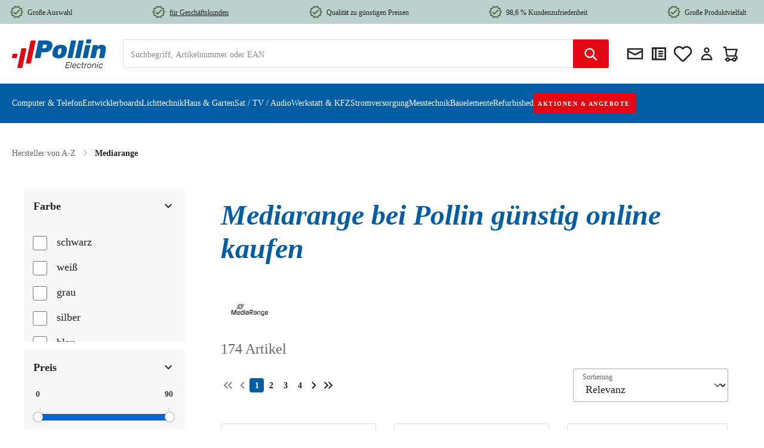

--- FILE ---
content_type: text/html; charset=UTF-8
request_url: https://www.pollin.de/mediarange/
body_size: 57756
content:
<!DOCTYPE html><html lang="de-DE" itemscope="itemscope" itemtype="https://schema.org/WebPage"><head><meta charset="utf-8"><meta name="viewport" content="width=device-width, initial-scale=1, shrink-to-fit=no"><meta name="author" content=""><meta name="robots" content="index,follow"><meta name="revisit-after" content="15 days"><meta name="keywords" content="Mediarange"><meta name="description" content="Praktische Mediarange Speicherlösungen bei Pollin: USB-Sticks, SSDs, CD-Rs &amp; mehr – jetzt preiswert online bestellen"><link rel="alternate" hreflang="x-default" href="https://www.pollin.de/mediarange/"/><link rel="alternate" hreflang="de-DE" href="https://www.pollin.de/mediarange/"/><link rel="alternate" hreflang="de-AT" href="https://www.pollin.at/mediarange/"/><meta property="og:url" content="https://www.pollin.de/mediarange/"><meta property="og:type" content="website"><meta property="og:site_name" content="Pollin Electronic GmbH"><meta property="og:title" content="Mediarange bei Pollin günstig online kaufen | Pollin Electronic GmbH"><meta property="og:description" content="Praktische Mediarange Speicherlösungen bei Pollin: USB-Sticks, SSDs, CD-Rs &amp; mehr – jetzt preiswert online bestellen"><meta property="og:image" content="https://www.pollin.de/media/6b/1c/a9/1704269404/pollin-logoNEW.svg?ts=1704269406"><meta name="twitter:card" content="summary"><meta name="twitter:site" content="Pollin Electronic GmbH"><meta name="twitter:title" content="Mediarange bei Pollin günstig online kaufen | Pollin Electronic GmbH"><meta name="twitter:description" content="Praktische Mediarange Speicherlösungen bei Pollin: USB-Sticks, SSDs, CD-Rs &amp; mehr – jetzt preiswert online bestellen"><meta name="twitter:image" content="https://www.pollin.de/media/6b/1c/a9/1704269404/pollin-logoNEW.svg?ts=1704269406"><meta itemprop="copyrightHolder" content="Pollin Electronic GmbH"><meta itemprop="copyrightYear" content=""><meta itemprop="isFamilyFriendly" content="true"><meta itemprop="image" content="https://www.pollin.de/media/6b/1c/a9/1704269404/pollin-logoNEW.svg?ts=1704269406"><meta name="theme-color" content="#fff"><link rel="shortcut icon" href="https://www.pollin.de/media/ed/38/77/1704269561/pollinfavicon-32x32.ico?ts=1704269561"><link rel="apple-touch-icon" href="https://www.pollin.de/media/2f/95/74/1704269406/faviconNEW.ico?ts=1704269406"><link rel="canonical" href="https://www.pollin.de/mediarange/"><title itemprop="name">Mediarange bei Pollin günstig online kaufen | Pollin Electronic GmbH</title><link rel="stylesheet" href="https://www.pollin.de/theme/25a146a64e7a4187af082aba913d7f47/css/all.css"> <script>window.features={"V6_5_0_0":true,"v6.5.0.0":true,"V6_6_0_0":true,"v6.6.0.0":true,"V6_7_0_0":false,"v6.7.0.0":false,"ADDRESS_SELECTION_REWORK":false,"address.selection.rework":false,"DISABLE_VUE_COMPAT":false,"disable.vue.compat":false,"ACCESSIBILITY_TWEAKS":false,"accessibility.tweaks":false,"ADMIN_VITE":false,"admin.vite":false,"TELEMETRY_METRICS":false,"telemetry.metrics":false,"PERFORMANCE_TWEAKS":false,"performance.tweaks":false,"CACHE_REWORK":false,"cache.rework":false,"PAYPAL_SETTINGS_TWEAKS":false,"paypal.settings.tweaks":false,"SSO":false,"sso":false,"V6_8_0_0":false,"v6.8.0.0":false,"FEATURE_SWAGCMSEXTENSIONS_1":true,"feature.swagcmsextensions.1":true,"FEATURE_SWAGCMSEXTENSIONS_2":true,"feature.swagcmsextensions.2":true,"FEATURE_SWAGCMSEXTENSIONS_8":true,"feature.swagcmsextensions.8":true,"FEATURE_SWAGCMSEXTENSIONS_63":true,"feature.swagcmsextensions.63":true,"RULE_BUILDER":true,"rule.builder":true,"FLOW_BUILDER":true,"flow.builder":true,"CUSTOM_PRICES":true,"custom.prices":true,"SUBSCRIPTIONS":false,"subscriptions":false,"ADVANCED_SEARCH":true,"advanced.search":true,"MULTI_INVENTORY":true,"multi.inventory":true,"RETURNS_MANAGEMENT":true,"returns.management":true,"TEXT_GENERATOR":true,"text.generator":true,"CHECKOUT_SWEETENER":true,"checkout.sweetener":true,"IMAGE_CLASSIFICATION":true,"image.classification":true,"PROPERTY_EXTRACTOR":true,"property.extractor":true,"REVIEW_SUMMARY":true,"review.summary":true,"REVIEW_TRANSLATOR":true,"review.translator":true,"CONTENT_GENERATOR":true,"content.generator":true,"EXPORT_ASSISTANT":true,"export.assistant":true,"QUICK_ORDER":true,"quick.order":true,"EMPLOYEE_MANAGEMENT":true,"employee.management":true,"QUOTE_MANAGEMENT":true,"quote.management":true,"NATURAL_LANGUAGE_SEARCH":true,"natural.language.search":true,"IMAGE_UPLOAD_SEARCH":true,"image.upload.search":true,"ORDER_APPROVAL":true,"order.approval":true,"SPATIAL_CMS_ELEMENT":true,"spatial.cms.element":true,"SHOPPING_LISTS":true,"shopping.lists":true,"TEXT_TO_IMAGE_GENERATION":true,"text.to.image.generation":true,"SPATIAL_SCENE_EDITOR":false,"spatial.scene.editor":false,"CAPTCHA":true,"captcha":true};(function(sCDN,sCDNProject,sCDNWorkspace,sCDNVers){if(window.localStorage!==null&&typeof window.localStorage==="object"&&typeof window.localStorage.getItem==="function"&&window.sessionStorage!==null&&typeof window.sessionStorage==="object"&&typeof window.sessionStorage.getItem==="function"){sCDNVers=window.sessionStorage.getItem("jts_preview_version")||window.localStorage.getItem("jts_preview_version")||sCDNVers;}
window.jentis=window.jentis||{};window.jentis.config=window.jentis.config||{};window.jentis.config.frontend=window.jentis.config.frontend||{};window.jentis.config.frontend.cdnhost=sCDN+"/get/"+sCDNWorkspace+"/web/"+sCDNVers+"/";window.jentis.config.frontend.vers=sCDNVers;window.jentis.config.frontend.env=sCDNWorkspace;window.jentis.config.frontend.project=sCDNProject;window._jts=window._jts||[];var f=document.getElementsByTagName("script")[0];var j=document.createElement("script");j.async=true;j.src=window.jentis.config.frontend.cdnhost+"w1rzz7.js";f.parentNode.insertBefore(j,f);})("https://p75a2t.pollin.de","pollin","live","_");(function(w,d,s,l,i){w[l]=w[l]||[];w[l].push({'gtm.start':new Date().getTime(),event:'gtm.js'});var f=d.getElementsByTagName(s)[0],j=d.createElement(s),dl=l!='dataLayer'?'&l='+l:'';j.async=true;j.src='https://www.googletagmanager.com/gtm.js?id='+i+dl;f.parentNode.insertBefore(j,f);})(window,document,'script','dataLayer','GTM-W5JSJSTC');var appIconImg="https://www.pollin.de/media/58/c3/ee/1755523754/app-logo.png?ts=1755523754",appIconAltText="Pollin Electronic App Icon",iosAppLink="https://apps.apple.com/de/app/pollin-electronic/id780587503",androidAppLink="https://play.google.com/store/apps/details?id=com.shopgate.android.app12251&hl=de",appName="Pollin Electronic",appDescription="Elektronik für alle! Entdecken Sie die Pollin-App.",downloadButtonText="Installieren",bannerBackgroundColor="#262729",bannerTextColor="#ffffff",downloadButtonColor="#025EA4",downloadButtonTextColor="#ffffff",isAndroid=/android/i.test(navigator.userAgent);function closeAppBanner(){var e=document.getElementById("sg-smartbanner");if(e){e.parentNode.removeChild(e);try{localStorage.setItem("hideSmartBanner","true")}catch(e){console.warn("Local storage not supported",e)}}}function isMobileDevice(){var e=navigator.userAgent||navigator.vendor||window.opera;return/android|iPhone|iPad|iPod/i.test(e)}function getAppLink(){return isAndroid?androidAppLink:iosAppLink}function shouldShowBanner(){try{return!localStorage.getItem("hideSmartBanner")&&isMobileDevice()}catch(e){return isMobileDevice()}}function insertSmartBanner(){if(shouldShowBanner()){var e=document.createElement("section");e.id="sg-smartbanner",e.style.cssText="display: flex; align-items: center; max-width: 100%; width: 100%; height: auto; overflow: hidden; font-family: 'SF Pro Text', 'Helvetica Neue', Helvetica, Arial, sans-serif; background-color: "+bannerBackgroundColor+"; color: "+bannerTextColor+"; z-index: 99999; margin: 0 auto; padding: 8px 8px 8px 0; box-shadow: 0px 4px 6px rgba(0,0,0,0.1); ",e.setAttribute("role","banner"),e.setAttribute("aria-live","polite"),e.setAttribute("aria-label",appName+" Hinweisbanner");var n=document.createElement("button");n.id="close-banner-btn",n.setAttribute("aria-label","App-Banner schließen"),n.innerHTML="&#x2715;",n.style.cssText="background:none;border:none;color:#777;font-size:20px;cursor:pointer;padding:0 10px;",n.onclick=closeAppBanner;var t=document.createElement("div");t.style.cssText="flex: 0 0 60px; margin-right: 10px;";var o=document.createElement("img");o.src=appIconImg,o.alt=appIconAltText||appName+" App Logo",o.style.cssText="width: 60px; height: 60px; object-fit: cover; border-radius: 12px; border: 1px solid #e4e0e0; display: block;",t.appendChild(o);var a=document.createElement("div");a.style.cssText="flex: 1; line-height: 1.2; font-size: 15px; padding-left: 10px;";var r=document.createElement("span");r.style.fontWeight="bold",r.innerHTML=appName;var i=document.createElement("span");i.style.cssText="color: #8e8e93; font-size: 13px;",i.innerHTML="<br />"+appDescription,a.appendChild(r),a.appendChild(i);var l=document.createElement("div");l.style.cssText="flex: 0 0 auto; margin-left: auto;";var d=document.createElement("a");d.href=getAppLink(),d.setAttribute("aria-label",appName+" im "+(isAndroid?"Google Play":"App Store")+" öffnen"),d.target="_blank",d.style.cssText=" background-color: "+downloadButtonColor+"; color: "+downloadButtonTextColor+"; font-size: 16px; padding: 8px 16px; border-radius: 6px; text-decoration: none; ",d.innerHTML=downloadButtonText,l.appendChild(d),e.appendChild(n),e.appendChild(t),e.appendChild(a),e.appendChild(l);var p=document.body.firstElementChild;document.body.insertBefore(e,p.nextSibling)}}function initSmartBanner(){setTimeout(insertSmartBanner,100)}"loading"===document.readyState?document.addEventListener("DOMContentLoaded",initSmartBanner):initSmartBanner();window.dataLayer=window.dataLayer||[];function gtag(){dataLayer.push(arguments);}
(()=>{const analyticsStorageEnabled=document.cookie.split(';').some((item)=>item.trim().includes('google-analytics-enabled=1'));const adsEnabled=document.cookie.split(';').some((item)=>item.trim().includes('google-ads-enabled=1'));gtag('consent','default',{'ad_user_data':adsEnabled?'granted':'denied','ad_storage':adsEnabled?'granted':'denied','ad_personalization':adsEnabled?'granted':'denied','analytics_storage':analyticsStorageEnabled?'granted':'denied'});})();window.activeNavigationId='90007bb146f64a82ac523bf846c121ea';window.router={'frontend.cart.offcanvas':'/checkout/offcanvas','frontend.cookie.offcanvas':'/cookie/offcanvas','frontend.checkout.finish.page':'/checkout/finish','frontend.checkout.info':'/widgets/checkout/info','frontend.menu.offcanvas':'/widgets/menu/offcanvas','frontend.cms.page':'/widgets/cms','frontend.cms.navigation.page':'/widgets/cms/navigation','frontend.account.addressbook':'/widgets/account/address-book','frontend.country.country-data':'/country/country-state-data','frontend.app-system.generate-token':'/app-system/Placeholder/generate-token',};window.salesChannelId='3f3c40fb40d647e3964bbc6af27c3985';window.router['widgets.swag.cmsExtensions.quickview']='/swag/cms-extensions/quickview';window.router['widgets.swag.cmsExtensions.quickview.variant']='/swag/cms-extensions/quickview/variant';window.breakpoints={"xs":0,"sm":576,"md":768,"lg":992,"xl":1200,"xxl":1400};window.themeAssetsPublicPath='https://www.pollin.de/theme/298b4029540c46f596d6e34a1fef7f3d/assets/';window.validationMessages={"required":"Die Eingabe darf nicht leer sein.","email":"Ung\u00fcltige E-Mail-Adresse. Die E-Mail ben\u00f6tigt das Format \"nutzer@beispiel.de\".","confirmation":"Ihre Eingaben sind nicht identisch.","minLength":"Die Eingabe ist zu kurz."};window.maxiaTaxSwitch={"pluginEnabled":false,"preselectAccountType":1,"showPopup":0,"popupTestMode":0,"popupProductPagesOnly":0,"isNet":null,"showOverlay":1,"cookieRequired":true,"cookieExpirationDays":30,"updateSettingUrl":"\/maxia-tax-switch","urlParameterName":"net","urlParameterHideModal":1};window.themeJsPublicPath='https://www.pollin.de/theme/25a146a64e7a4187af082aba913d7f47/js/';window.mollie_javascript_use_shopware='0';const removeKeysFromExtensionArray=(array)=>{delete(array.extensions);delete(array.apiAlias);return array;};if(window.dataLayer&&typeof window.dataLayer.push==='function'){window.dataLayer.push({"event":"initial-meta","general":{"userId":"","loggedIn":"Nein","currency":"EUR","pageArea":"not set","contentType":"not set",},"cart":{"items":[]}});};;;;;</script> <script id="usercentrics-cmp" data-settings-id="kc1AwExx3" src="https://web.cmp.usercentrics.eu/ui/loader.js"></script><script src="https://pollin.app.baqend.com/v1/speedkit/install.js" async crossorigin="anonymous"></script><script charset="UTF-8" src="https://s-eu-1.pushpushgo.com/js/5f881f6ab6b5d865e6567b33.js" async="async"></script><script src="https://challenges.cloudflare.com/turnstile/v0/api.js" defer></script><script src="https://www.pollin.de/theme/25a146a64e7a4187af082aba913d7f47/js/storefront/storefront.js" defer></script><script src="https://www.pollin.de/theme/25a146a64e7a4187af082aba913d7f47/js/swag-amazon-pay/swag-amazon-pay.js" defer></script><script src="https://www.pollin.de/theme/25a146a64e7a4187af082aba913d7f47/js/swag-pay-pal/swag-pay-pal.js" defer></script><script src="https://www.pollin.de/theme/25a146a64e7a4187af082aba913d7f47/js/swag-cms-extensions/swag-cms-extensions.js" defer></script><script src="https://www.pollin.de/theme/25a146a64e7a4187af082aba913d7f47/js/subscription/subscription.js" defer></script><script src="https://www.pollin.de/theme/25a146a64e7a4187af082aba913d7f47/js/checkout-sweetener/checkout-sweetener.js" defer></script><script src="https://www.pollin.de/theme/25a146a64e7a4187af082aba913d7f47/js/text-translator/text-translator.js" defer></script><script src="https://www.pollin.de/theme/25a146a64e7a4187af082aba913d7f47/js/employee-management/employee-management.js" defer></script><script src="https://www.pollin.de/theme/25a146a64e7a4187af082aba913d7f47/js/quick-order/quick-order.js" defer></script><script src="https://www.pollin.de/theme/25a146a64e7a4187af082aba913d7f47/js/advanced-search/advanced-search.js" defer></script><script src="https://www.pollin.de/theme/25a146a64e7a4187af082aba913d7f47/js/captcha/captcha.js" defer></script><script src="https://www.pollin.de/theme/25a146a64e7a4187af082aba913d7f47/js/quote-management/quote-management.js" defer></script><script src="https://www.pollin.de/theme/25a146a64e7a4187af082aba913d7f47/js/a-i-search/a-i-search.js" defer></script><script src="https://www.pollin.de/theme/25a146a64e7a4187af082aba913d7f47/js/spatial-cms-element/spatial-cms-element.js" defer></script><script src="https://www.pollin.de/theme/25a146a64e7a4187af082aba913d7f47/js/order-approval/order-approval.js" defer></script><script src="https://www.pollin.de/theme/25a146a64e7a4187af082aba913d7f47/js/shopping-list/shopping-list.js" defer></script><script src="https://www.pollin.de/theme/25a146a64e7a4187af082aba913d7f47/js/compra-password-validator-s-w6/compra-password-validator-s-w6.js" defer></script><script src="https://www.pollin.de/theme/25a146a64e7a4187af082aba913d7f47/js/bfn-direct-debit/bfn-direct-debit.js" defer></script><script src="https://www.pollin.de/theme/25a146a64e7a4187af082aba913d7f47/js/laudert-b2-b-registration/laudert-b2-b-registration.js" defer></script><script src="https://www.pollin.de/theme/25a146a64e7a4187af082aba913d7f47/js/sgate-webcheckout-s-w6/sgate-webcheckout-s-w6.js" defer></script><script src="https://www.pollin.de/theme/25a146a64e7a4187af082aba913d7f47/js/dvsn-return-shipment/dvsn-return-shipment.js" defer></script><script src="https://www.pollin.de/theme/25a146a64e7a4187af082aba913d7f47/js/solid-product-videos/solid-product-videos.js" defer></script><script src="https://www.pollin.de/theme/25a146a64e7a4187af082aba913d7f47/js/tonur-packstation6/tonur-packstation6.js" defer></script><script src="https://www.pollin.de/theme/25a146a64e7a4187af082aba913d7f47/js/prems-wishlist/prems-wishlist.js" defer></script><script src="https://www.pollin.de/theme/25a146a64e7a4187af082aba913d7f47/js/fsd-fact-finder/fsd-fact-finder.js" defer></script><script src="https://www.pollin.de/theme/25a146a64e7a4187af082aba913d7f47/js/acris-stock-notification-c-s/acris-stock-notification-c-s.js" defer></script><script src="https://www.pollin.de/theme/25a146a64e7a4187af082aba913d7f47/js/cbax-modul-manufacturers/cbax-modul-manufacturers.js" defer></script><script src="https://www.pollin.de/theme/25a146a64e7a4187af082aba913d7f47/js/mmees-range-slider-pro/mmees-range-slider-pro.js" defer></script><script src="https://www.pollin.de/theme/25a146a64e7a4187af082aba913d7f47/js/acris-gpsr-c-s/acris-gpsr-c-s.js" defer></script><script src="https://www.pollin.de/theme/25a146a64e7a4187af082aba913d7f47/js/maxia-tax-switch6/maxia-tax-switch6.js" defer></script><script src="https://www.pollin.de/theme/25a146a64e7a4187af082aba913d7f47/js/pollin-theme/pollin-theme.js" defer></script><script src="https://www.pollin.de/bundles/molliepayments/mollie-payments.js" defer></script></head><body class="is-ctl-frontend is-act-getmanufacturer"><div id="page-top" class="skip-to-content bg-primary-subtle text-primary-emphasis overflow-hidden" tabindex="-1"><div class="container skip-to-content-container d-flex justify-content-center visually-hidden-focusable"><a href="#content-main" class="skip-to-content-link d-inline-flex text-decoration-underline m-1 p-2 fw-bold gap-2"> Zum Hauptinhalt springen </a><a href="#header-main-search-input" class="skip-to-content-link d-inline-flex text-decoration-underline m-1 p-2 fw-bold gap-2 d-none d-sm-block"> Zur Suche springen </a><a href="#main-navigation-menu" class="skip-to-content-link d-inline-flex text-decoration-underline m-1 p-2 fw-bold gap-2 d-none d-lg-block"> Zur Hauptnavigation springen </a></div></div><noscript class="noscript-main"><div role="alert" aria-live="polite" class="alert alert-info alert-has-icon"> <span class="icon icon-info" aria-hidden="true"><svg xmlns="http://www.w3.org/2000/svg" xmlns:xlink="http://www.w3.org/1999/xlink" width="24" height="24" viewBox="0 0 24 24"><defs><path d="M12 7c.5523 0 1 .4477 1 1s-.4477 1-1 1-1-.4477-1-1 .4477-1 1-1zm1 9c0 .5523-.4477 1-1 1s-1-.4477-1-1v-5c0-.5523.4477-1 1-1s1 .4477 1 1v5zm11-4c0 6.6274-5.3726 12-12 12S0 18.6274 0 12 5.3726 0 12 0s12 5.3726 12 12zM12 2C6.4772 2 2 6.4772 2 12s4.4772 10 10 10 10-4.4772 10-10S17.5228 2 12 2z" id="icons-default-info" /></defs><use xlink:href="#icons-default-info" fill="#758CA3" fill-rule="evenodd" /></svg></span> <div class="alert-content-container"><div class="alert-content"> Um unseren Shop in vollem Umfang nutzen zu können, empfehlen wir Ihnen Javascript in Ihrem Browser zu aktivieren. </div></div></div></noscript><noscript><iframe src="https://www.googletagmanager.com/ns.html?id=GTM-W5JSJSTC" height="0" width="0" style="display:none;visibility:hidden"></iframe></noscript><header class="header-main"><div class="container"><div class="top-bar d-lg-block"><nav class="pol-top-bar-nav"><div class="pol-top-bar-item"> <span class="icon icon-pollin icon-pollin-new icon-xs"><svg width="24" height="24" viewBox="0 0 24 24" fill="none" xmlns="http://www.w3.org/2000/svg"><path d="M23 11.99L20.56 9.2L20.9 5.51L17.29 4.69L15.4 1.5L12 2.96L8.6 1.5L6.71 4.69L3.1 5.5L3.44 9.2L1 11.99L3.44 14.78L3.1 18.48L6.71 19.3L8.6 22.5L12 21.03L15.4 22.49L17.29 19.3L20.9 18.48L20.56 14.79L23 11.99ZM19.05 13.47L18.49 14.12L18.57 14.97L18.75 16.92L16.01 17.54L15.57 18.28L14.58 19.96L12.8 19.19L12 18.85L11.21 19.19L9.43 19.96L8.44 18.29L8 17.55L5.26 16.93L5.44 14.97L5.52 14.12L4.96 13.47L3.67 12L4.96 10.52L5.52 9.87L5.43 9.01L5.25 7.07L7.99 6.45L8.43 5.71L9.42 4.03L11.2 4.8L12 5.14L12.79 4.8L14.57 4.03L15.56 5.71L16 6.45L18.74 7.07L18.56 9.02L18.48 9.87L19.04 10.52L20.33 11.99L19.05 13.47Z" fill="#181A1B"/><path d="M10.09 13.75L7.77 11.42L6.29 12.91L10.09 16.72L17.43 9.36L15.95 7.87L10.09 13.75Z" fill="#181A1B"/></svg></span> <span class="pol-top-bar-link"> Große Auswahl </span> </div><div class="pol-top-bar-item"> <span class="icon icon-pollin icon-pollin-new icon-xs"><svg width="24" height="24" viewBox="0 0 24 24" fill="none" xmlns="http://www.w3.org/2000/svg"><path d="M23 11.99L20.56 9.2L20.9 5.51L17.29 4.69L15.4 1.5L12 2.96L8.6 1.5L6.71 4.69L3.1 5.5L3.44 9.2L1 11.99L3.44 14.78L3.1 18.48L6.71 19.3L8.6 22.5L12 21.03L15.4 22.49L17.29 19.3L20.9 18.48L20.56 14.79L23 11.99ZM19.05 13.47L18.49 14.12L18.57 14.97L18.75 16.92L16.01 17.54L15.57 18.28L14.58 19.96L12.8 19.19L12 18.85L11.21 19.19L9.43 19.96L8.44 18.29L8 17.55L5.26 16.93L5.44 14.97L5.52 14.12L4.96 13.47L3.67 12L4.96 10.52L5.52 9.87L5.43 9.01L5.25 7.07L7.99 6.45L8.43 5.71L9.42 4.03L11.2 4.8L12 5.14L12.79 4.8L14.57 4.03L15.56 5.71L16 6.45L18.74 7.07L18.56 9.02L18.48 9.87L19.04 10.52L20.33 11.99L19.05 13.47Z" fill="#181A1B"/><path d="M10.09 13.75L7.77 11.42L6.29 12.91L10.09 16.72L17.43 9.36L15.95 7.87L10.09 13.75Z" fill="#181A1B"/></svg></span> <a href="https://www.pollin.de/geschaeftskunden-service?etcc_cu=onsite&etcc_cmp_onsite=geschaeftskunden&etcc_med_onsite=promo-in-top-bar" class="pol-top-bar-link"> <span style="text-decoration: underline;">für Geschäftskunden</span> </a></div><div class="pol-top-bar-item"> <span class="icon icon-pollin icon-pollin-new icon-xs"><svg width="24" height="24" viewBox="0 0 24 24" fill="none" xmlns="http://www.w3.org/2000/svg"><path d="M23 11.99L20.56 9.2L20.9 5.51L17.29 4.69L15.4 1.5L12 2.96L8.6 1.5L6.71 4.69L3.1 5.5L3.44 9.2L1 11.99L3.44 14.78L3.1 18.48L6.71 19.3L8.6 22.5L12 21.03L15.4 22.49L17.29 19.3L20.9 18.48L20.56 14.79L23 11.99ZM19.05 13.47L18.49 14.12L18.57 14.97L18.75 16.92L16.01 17.54L15.57 18.28L14.58 19.96L12.8 19.19L12 18.85L11.21 19.19L9.43 19.96L8.44 18.29L8 17.55L5.26 16.93L5.44 14.97L5.52 14.12L4.96 13.47L3.67 12L4.96 10.52L5.52 9.87L5.43 9.01L5.25 7.07L7.99 6.45L8.43 5.71L9.42 4.03L11.2 4.8L12 5.14L12.79 4.8L14.57 4.03L15.56 5.71L16 6.45L18.74 7.07L18.56 9.02L18.48 9.87L19.04 10.52L20.33 11.99L19.05 13.47Z" fill="#181A1B"/><path d="M10.09 13.75L7.77 11.42L6.29 12.91L10.09 16.72L17.43 9.36L15.95 7.87L10.09 13.75Z" fill="#181A1B"/></svg></span> <span class="pol-top-bar-link"> Qualität zu günstigen Preisen </span> </div><div class="pol-top-bar-item"> <span class="icon icon-pollin icon-pollin-new icon-xs"><svg width="24" height="24" viewBox="0 0 24 24" fill="none" xmlns="http://www.w3.org/2000/svg"><path d="M23 11.99L20.56 9.2L20.9 5.51L17.29 4.69L15.4 1.5L12 2.96L8.6 1.5L6.71 4.69L3.1 5.5L3.44 9.2L1 11.99L3.44 14.78L3.1 18.48L6.71 19.3L8.6 22.5L12 21.03L15.4 22.49L17.29 19.3L20.9 18.48L20.56 14.79L23 11.99ZM19.05 13.47L18.49 14.12L18.57 14.97L18.75 16.92L16.01 17.54L15.57 18.28L14.58 19.96L12.8 19.19L12 18.85L11.21 19.19L9.43 19.96L8.44 18.29L8 17.55L5.26 16.93L5.44 14.97L5.52 14.12L4.96 13.47L3.67 12L4.96 10.52L5.52 9.87L5.43 9.01L5.25 7.07L7.99 6.45L8.43 5.71L9.42 4.03L11.2 4.8L12 5.14L12.79 4.8L14.57 4.03L15.56 5.71L16 6.45L18.74 7.07L18.56 9.02L18.48 9.87L19.04 10.52L20.33 11.99L19.05 13.47Z" fill="#181A1B"/><path d="M10.09 13.75L7.77 11.42L6.29 12.91L10.09 16.72L17.43 9.36L15.95 7.87L10.09 13.75Z" fill="#181A1B"/></svg></span> <span class="pol-top-bar-link"> 98,6 % Kundenzufriedenheit </span> </div><div class="pol-top-bar-item"> <span class="icon icon-pollin icon-pollin-new icon-xs"><svg width="24" height="24" viewBox="0 0 24 24" fill="none" xmlns="http://www.w3.org/2000/svg"><path d="M23 11.99L20.56 9.2L20.9 5.51L17.29 4.69L15.4 1.5L12 2.96L8.6 1.5L6.71 4.69L3.1 5.5L3.44 9.2L1 11.99L3.44 14.78L3.1 18.48L6.71 19.3L8.6 22.5L12 21.03L15.4 22.49L17.29 19.3L20.9 18.48L20.56 14.79L23 11.99ZM19.05 13.47L18.49 14.12L18.57 14.97L18.75 16.92L16.01 17.54L15.57 18.28L14.58 19.96L12.8 19.19L12 18.85L11.21 19.19L9.43 19.96L8.44 18.29L8 17.55L5.26 16.93L5.44 14.97L5.52 14.12L4.96 13.47L3.67 12L4.96 10.52L5.52 9.87L5.43 9.01L5.25 7.07L7.99 6.45L8.43 5.71L9.42 4.03L11.2 4.8L12 5.14L12.79 4.8L14.57 4.03L15.56 5.71L16 6.45L18.74 7.07L18.56 9.02L18.48 9.87L19.04 10.52L20.33 11.99L19.05 13.47Z" fill="#181A1B"/><path d="M10.09 13.75L7.77 11.42L6.29 12.91L10.09 16.72L17.43 9.36L15.95 7.87L10.09 13.75Z" fill="#181A1B"/></svg></span> <span class="pol-top-bar-link"> Große Produktvielfalt </span> </div></nav></div><div class="row align-items-center header-row"><div class="col-auto pol-menu-button order-last"><div class="menu-button"> <button class="btn nav-main-toggle-btn header-actions-btn" type="button" data-off-canvas-menu="true" aria-label="Menü"> <span class="icon icon-pollin icon-pollin-stack"><svg width="24" height="24" viewBox="0 0 24 24" fill="none" xmlns="http://www.w3.org/2000/svg"><path d="M3 18V16H21V18H3ZM3 13V11H21V13H3ZM3 8V6H21V8H3Z" fill="#222222"/></svg></span> </button> </div></div><div class="col-auto header-logo-col"><div class="header-logo-main text-center"><a class="header-logo-main-link" href="/" title="Zur Startseite gehen"><picture class="header-logo-picture"><source srcset="https://www.pollin.de/media/6b/1c/a9/1704269404/pollin-logoNEW.svg?ts=1704269406" media="(min-width: 768px) and (max-width: 991px)"><source srcset="https://www.pollin.de/media/6b/1c/a9/1704269404/pollin-logoNEW.svg?ts=1704269406" media="(max-width: 767px)"><img src="https://www.pollin.de/media/f3/ef/23/1704356222/pollin-logoNEW_%282%29.svg?ts=1704356222" alt="Zur Startseite gehen" class="img-fluid header-logo-main-img"></picture></a></div></div><div class="col-auto order-md-last header-actions-col"><div class="header-actions-row"><div class="col-auto"><div class="header-newsletter"><a class="btn header-newsletter-btn header-actions-btn" href="https://pollin.de/newsletter" title="Newsletter" aria-label="Newsletter"> <span class="header-newsletter-icon"> <span class="icon icon-pollin icon-pollin-envelope"><svg width="24" height="24" viewBox="0 0 24 24" fill="none" xmlns="http://www.w3.org/2000/svg"><path d="M2 19H22V5H2V19ZM20 8L12 12L4 8V7H20V8ZM4 10L12 14.18L20 10V17H4V10Z" fill="#181A1B"/></svg></span> <span class="header-icon-label"> Newsletter </span> </span> </a></div></div><div class="col-auto"><div class="header-directsale"><a class="btn header-directsale-btn header-actions-btn" href="https://pollin.de/account/quick-order" title="Direktkauf" aria-label="Direktkauf"> <span class="header-directsale-icon"> <span class="icon icon-pollin icon-pollin-checklist"><svg width="24" height="24" viewBox="0 0 24 24" fill="none" xmlns="http://www.w3.org/2000/svg"><path fill-rule="evenodd" clip-rule="evenodd" d="M6.63543 4H8.05276H21V20H3V4H6.63543ZM7 6H5V18H7V6ZM9 18H19V6H9V18ZM11 8H17V10H11V8ZM17 11H11V13H17V11ZM11 14H17V16H11V14Z" fill="#181A1B"/></svg></span> <span class="header-icon-label"> Direktkauf </span> </span> </a></div></div><div class="col-auto"><div class="wishlist-header"> <span class="wishlist-heart"> <span rel="nofollow" data-bs-toggle="modal" data-bs-target="#prems-wishlist-index-modal-window" class="btn wishlist-header-btn header-actions-btn" title="Wunschlisten"> <span class="whishlist-header-icon"> <span class="icon icon-heart"><svg xmlns="http://www.w3.org/2000/svg" xmlns:xlink="http://www.w3.org/1999/xlink" width="24" height="24" viewBox="0 0 24 24"><defs><path d="M20.0139 12.2998c1.8224-1.8224 1.8224-4.7772 0-6.5996-1.8225-1.8225-4.7772-1.8225-6.5997 0L12 7.1144l-1.4142-1.4142c-1.8225-1.8225-4.7772-1.8225-6.5997 0-1.8224 1.8224-1.8224 4.7772 0 6.5996l7.519 7.519a.7.7 0 0 0 .9899 0l7.5189-7.519zm1.4142 1.4142-7.519 7.519c-1.0543 1.0544-2.7639 1.0544-3.8183 0L2.572 13.714c-2.6035-2.6035-2.6035-6.8245 0-9.428 2.6035-2.6035 6.8246-2.6035 9.4281 0 2.6035-2.6035 6.8246-2.6035 9.428 0 2.6036 2.6035 2.6036 6.8245 0 9.428z" id="icons-default-heart" /></defs><use xlink:href="#icons-default-heart" fill="#758CA3" fill-rule="evenodd" /></svg></span> </span> <span class="wishlist-header-name">Wunschlisten</span> <span class="wishlist-count badge bg-primary" data-uri="/wishlist/count"></span> </span> <div class="modal fade" id="prems-wishlist-index-modal-window" tabindex="-1" role="dialog" aria-hidden="true"><div class="modal-dialog modal-lg modal-dialog-scrollable modal-dialog-centered" role="document"><div class="modal-content"><div class="modal-header"><div class="modal-title h5"> Ihre Wunschlisten </div> <button type="button" class="btn-close close" data-bs-dismiss="modal" aria-label="Close"></button> </div><div class="modal-body"><p>Sie können Ihre Wunschlisten einsehen, nachdem Sie ein Kundenkonto erstellt oder sich angemeldet haben.</p><a href="/wishlist/index" class="btn-primary btn small">Erstellen Sie ein Kundenkonto oder melden Sie sich an</a></div></div></div></div></span> </div></div><div class="col-auto"><div class="account-menu"><div class="dropdown"> <button class="btn account-menu-btn header-actions-btn" type="button" id="accountWidget" data-account-menu="true" data-bs-toggle="dropdown" aria-haspopup="true" aria-expanded="false" aria-label="Mein Konto" title="Mein Konto"> <span class="icon icon-pollin icon-pollin-avatar"><svg width="24" height="24" viewBox="0 0 24 24" fill="none" xmlns="http://www.w3.org/2000/svg"><path fill-rule="evenodd" clip-rule="evenodd" d="M15.5 7.5C15.5 9.425 13.925 11 12 11C10.075 11 8.5 9.425 8.5 7.5C8.5 5.575 10.075 4 12 4C13.925 4 15.5 5.575 15.5 7.5ZM13.75 7.5C13.75 6.5375 12.9625 5.75 12 5.75C11.0375 5.75 10.25 6.5375 10.25 7.5C10.25 8.4625 11.0375 9.25 12 9.25C12.9625 9.25 13.75 8.4625 13.75 7.5ZM5 19.1111C5 15.2 8.15 12 12 12C15.85 12 19 15.2 19 19.1111V20H5V19.1111ZM12 13.7778C9.375 13.7778 7.275 15.7333 6.8375 18.2222H17.1625C16.725 15.7333 14.625 13.7778 12 13.7778Z" fill="#181A1B"/></svg></span> <span class="header-icon-label"> Mein Konto </span> </button> <div class="dropdown-menu dropdown-menu-end account-menu-dropdown js-account-menu-dropdown" aria-labelledby="accountWidget"><div class="offcanvas-header"> <button class="btn btn-light offcanvas-close js-offcanvas-close"> <span class="icon icon-pollin icon-pollin-x icon-xs"><svg width="24" height="24" viewBox="0 0 24 24" fill="none" xmlns="http://www.w3.org/2000/svg"><path fill-rule="evenodd" clip-rule="evenodd" d="M12 10.1981L17.1981 5L19 6.81931L13.8193 12L19 17.1981L17.1981 19L12 13.8193L6.81931 19L5 17.1981L10.1981 12L5 6.81931L6.81931 5L12 10.1981Z" fill="#181A1B"/></svg></span> Menü schließen </button> </div><div class="offcanvas-body"><div class="account-menu"><div class="dropdown-header account-menu-header"> Mein Konto </div><div class="account-menu-login"><a href="/account/login" title="Anmelden" class="btn btn-primary account-menu-login-button"> Anmelden </a><div class="account-menu-register"> oder <a href="/account/login" title="Registrieren"> registrieren </a></div></div><div class="account-menu-links"><div class="header-account-menu"><div class="card account-menu-inner"><div data-clarity-mask="True"></div><div class="list-group list-group-flush account-aside-list-group"><a href="/account" title="Übersicht" class="list-group-item list-group-item-action account-aside-item"> Übersicht </a><a href="/account/profile" title="Persönliches Profil" class="list-group-item list-group-item-action account-aside-item"> Persönliches Profil </a><a href="/account/address" title="Adressen" class="list-group-item list-group-item-action account-aside-item"> Adressen </a><a href="/account/payment" title="Zahlungsarten" class="list-group-item list-group-item-action account-aside-item"> Zahlungsarten </a><a href="/account/order" title="Bestellungen" class="list-group-item list-group-item-action account-aside-item"> Bestellungen </a><a href="/wishlist/index" rel="nofollow" title="Wunschlisten" class="list-group-item list-group-item-action account-aside-item"> Wunschlisten </a><a href="/dvsn/return-shipment/list" title="Rücksendungen" class="list-group-item list-group-item-action account-aside-item"> Rücksendungen </a></div></div></div></div></div></div></div></div></div></div><div class="col-auto"><div class="header-cart" data-off-canvas-cart="true"><a class="btn header-cart-btn header-actions-btn" href="/checkout/cart" data-cart-widget="true" title="Warenkorb" aria-labelledby="cart-widget-aria-label" aria-haspopup="true"> <span class="header-cart-icon"> <span class="icon icon-pollin icon-pollin-cart"><svg width="24" height="24" viewBox="0 0 24 24" fill="none" xmlns="http://www.w3.org/2000/svg"><path d="M18.9267 14.115L21 5.755H6.86387L6.39267 3H3V4.805H4.97906L6.76963 15.635H17.8901C18.644 15.635 19.2094 16.205 19.2094 16.965C19.2094 17.345 19.1152 17.63 18.8325 17.915C18.3613 17.06 17.5131 16.49 16.4764 16.49C15.3455 16.49 14.3089 17.25 13.9319 18.295H10.9162C10.5393 17.25 9.59686 16.49 8.37173 16.49C7.1466 16.49 6.20419 17.25 5.82723 18.295H4.69634V20.1H5.82723C6.20419 21.24 7.1466 22 8.37173 22C9.59686 22 10.5393 21.24 10.9162 20.195H13.9319C14.3089 21.24 15.2513 22 16.4764 22C17.7016 22 18.8325 21.145 19.1152 19.91C20.2461 19.435 21 18.295 21 17.06C20.9058 15.635 20.0576 14.495 18.9267 14.115ZM7.1466 7.56H18.644L17.0419 13.925H8.18325L7.1466 7.56ZM8.37173 20.195C7.90052 20.195 7.42932 19.815 7.42932 19.245C7.42932 18.77 7.80628 18.295 8.37173 18.295C8.84293 18.295 9.31414 18.675 9.31414 19.245C9.2199 19.815 8.84293 20.195 8.37173 20.195ZM16.4764 20.195C16.0052 20.195 15.534 19.815 15.534 19.245C15.534 18.77 15.911 18.295 16.4764 18.295C16.9476 18.295 17.4188 18.675 17.4188 19.245C17.3246 19.815 16.9476 20.195 16.4764 20.195Z" fill="#181A1B"/></svg></span> <span class="header-icon-label"> Warenkorb </span> </span> <span class="visually-hidden" id="cart-widget-aria-label"> Warenkorb enthält 0 Positionen. Der Gesamtwert beträgt 0,00 €. </span> </a></div></div><div class="fsd-cart-alert fsd-cart-alert--success"><div role="alert" aria-live="polite" class="alert alert-success alert-has-icon"> <span class="icon icon-checkmark-circle" aria-hidden="true"><svg xmlns="http://www.w3.org/2000/svg" xmlns:xlink="http://www.w3.org/1999/xlink" width="24" height="24" viewBox="0 0 24 24"><defs><path d="M24 12c0 6.6274-5.3726 12-12 12S0 18.6274 0 12 5.3726 0 12 0s12 5.3726 12 12zM12 2C6.4772 2 2 6.4772 2 12s4.4772 10 10 10 10-4.4772 10-10S17.5228 2 12 2zM7.7071 12.2929 10 14.5858l6.2929-6.293c.3905-.3904 1.0237-.3904 1.4142 0 .3905.3906.3905 1.0238 0 1.4143l-7 7c-.3905.3905-1.0237.3905-1.4142 0l-3-3c-.3905-.3905-.3905-1.0237 0-1.4142.3905-.3905 1.0237-.3905 1.4142 0z" id="icons-default-checkmark-circle" /></defs><use xlink:href="#icons-default-checkmark-circle" fill="#758CA3" fill-rule="evenodd" /></svg></span> <div class="alert-content-container"><div class="alert-content"> %quantity% Produkt(e) zum Warenkorb hinzugefügt. </div></div></div></div><div class="fsd-cart-alert fsd-cart-alert--error"><div role="alert" aria-live="polite" class="alert alert-danger alert-has-icon"> <span class="icon icon-blocked" aria-hidden="true"><svg xmlns="http://www.w3.org/2000/svg" xmlns:xlink="http://www.w3.org/1999/xlink" width="24" height="24" viewBox="0 0 24 24"><defs><path d="M12 24C5.3726 24 0 18.6274 0 12S5.3726 0 12 0s12 5.3726 12 12-5.3726 12-12 12zm0-2c5.5228 0 10-4.4772 10-10S17.5228 2 12 2 2 6.4772 2 12s4.4772 10 10 10zm4.2929-15.7071c.3905-.3905 1.0237-.3905 1.4142 0 .3905.3905.3905 1.0237 0 1.4142l-10 10c-.3905.3905-1.0237.3905-1.4142 0-.3905-.3905-.3905-1.0237 0-1.4142l10-10z" id="icons-default-blocked" /></defs><use xlink:href="#icons-default-blocked" fill="#758CA3" fill-rule="evenodd" /></svg></span> <div class="alert-content-container"><div class="alert-content"> Hinzufügen zum Warenkorb fehlgeschlagen. </div></div></div></div></div></div><div class="col-md-auto header-search-col"><div class="header-search"><form action="/search" method="get" data-search-widget="true" data-search-widget-options='{&quot;searchWidgetMinChars&quot;:1}' data-url="/suggest/fact-finder?search=" class="header-search-form"><div class="input-group"><input type="search" id="header-main-search-input" name="search" class="form-control header-search-input" autocomplete="off" autocapitalize="off" placeholder="Suchbegriff, Artikelnummer oder EAN" aria-label="Suchbegriff, Artikelnummer oder EAN" role="combobox" aria-autocomplete="list" aria-controls="search-suggest-listbox" aria-expanded="false" value=""> <button type="submit" class="btn header-search-btn" aria-label="Suchen"> <span class="header-search-icon"> <span class="icon icon-pollin icon-pollin-search icon-sm"><svg width="24" height="24" viewBox="0 0 24 24" fill="none" xmlns="http://www.w3.org/2000/svg"><path d="M10.1186 3C6.19322 3 3 6.19322 3 10.1186C3 14.0441 6.19322 17.2373 10.1186 17.2373C11.7254 17.2373 13.1898 16.7085 14.3695 15.8136L19.5559 21L21 19.5559L15.8136 14.3695C16.7085 13.1898 17.2373 11.7051 17.2373 10.1186C17.2373 6.19322 14.0441 3 10.1186 3ZM10.1186 15.2034C7.31186 15.2034 5.0339 12.9254 5.0339 10.1186C5.0339 7.31186 7.31186 5.0339 10.1186 5.0339C12.9254 5.0339 15.2034 7.31186 15.2034 10.1186C15.2034 12.9254 12.9254 15.2034 10.1186 15.2034Z" fill="#181A1B"/></svg></span> </span> </button> <button class="btn header-close-btn js-search-close-btn" type="button" aria-label="Die Dropdown-Suche schließen"> <span class="header-close-icon"> <span class="icon icon-pollin icon-pollin-x icon-sm"><svg width="24" height="24" viewBox="0 0 24 24" fill="none" xmlns="http://www.w3.org/2000/svg"><path fill-rule="evenodd" clip-rule="evenodd" d="M12 10.1981L17.1981 5L19 6.81931L13.8193 12L19 17.1981L17.1981 19L12 13.8193L6.81931 19L5 17.1981L10.1981 12L5 6.81931L6.81931 5L12 10.1981Z" fill="#181A1B"/></svg></span> </span> </button> </div></form></div></div></div></div></header><div class="nav-main"><div class="main-navigation" id="mainNavigation" data-flyout-menu="true"><div class="container"><nav class="nav main-navigation-menu" id="main-navigation-menu" aria-label="Hauptnavigation" itemscope="itemscope" itemtype="https://schema.org/SiteNavigationElement"><a class="nav-link main-navigation-link nav-item-90007bb146f64a82ac523bf846c121ea home-link" href="/" itemprop="url" title="Home"><div class="main-navigation-link-text"> <span itemprop="name">Home</span> </div></a><a class="nav-link main-navigation-link nav-item-5f2472ce4c854f599d1647dd10a6d273 " href="https://www.pollin.de/computer-telefon/" itemprop="url" data-flyout-menu-trigger="5f2472ce4c854f599d1647dd10a6d273" title="Computer &amp; Telefon"><div class="main-navigation-link-text"> <span itemprop="name">Computer &amp; Telefon</span> </div></a><a class="nav-link main-navigation-link nav-item-c98862e8ef034acd965e5b734fbc846c " href="https://www.pollin.de/entwicklerboards/" itemprop="url" data-flyout-menu-trigger="c98862e8ef034acd965e5b734fbc846c" title="Entwicklerboards"><div class="main-navigation-link-text"> <span itemprop="name">Entwicklerboards</span> </div></a><a class="nav-link main-navigation-link nav-item-9172d3c1cf4349f6bd6999abaabbcff3 " href="https://www.pollin.de/lichttechnik/" itemprop="url" data-flyout-menu-trigger="9172d3c1cf4349f6bd6999abaabbcff3" title="Lichttechnik"><div class="main-navigation-link-text"> <span itemprop="name">Lichttechnik</span> </div></a><a class="nav-link main-navigation-link nav-item-9f3ff1807d544f01b1bb2853fbca3e83 " href="https://www.pollin.de/haus-garten/" itemprop="url" data-flyout-menu-trigger="9f3ff1807d544f01b1bb2853fbca3e83" title="Haus &amp; Garten"><div class="main-navigation-link-text"> <span itemprop="name">Haus &amp; Garten</span> </div></a><a class="nav-link main-navigation-link nav-item-c3a04f673e734327926c315eab57dfbe " href="https://www.pollin.de/sat-tv-audio/" itemprop="url" data-flyout-menu-trigger="c3a04f673e734327926c315eab57dfbe" title="Sat / TV / Audio"><div class="main-navigation-link-text"> <span itemprop="name">Sat / TV / Audio</span> </div></a><a class="nav-link main-navigation-link nav-item-190faa9b8f6444b5a629b6426f53e816 " href="https://www.pollin.de/werkstatt-kfz/" itemprop="url" data-flyout-menu-trigger="190faa9b8f6444b5a629b6426f53e816" title="Werkstatt &amp; KFZ"><div class="main-navigation-link-text"> <span itemprop="name">Werkstatt &amp; KFZ</span> </div></a><a class="nav-link main-navigation-link nav-item-71e6af874fb24f1e835ee9ca88923099 " href="https://www.pollin.de/stromversorgung/" itemprop="url" data-flyout-menu-trigger="71e6af874fb24f1e835ee9ca88923099" title="Stromversorgung"><div class="main-navigation-link-text"> <span itemprop="name">Stromversorgung</span> </div></a><a class="nav-link main-navigation-link nav-item-96ca2a2dde094c2f859c544fae26cde7 " href="https://www.pollin.de/messtechnik/" itemprop="url" data-flyout-menu-trigger="96ca2a2dde094c2f859c544fae26cde7" title="Messtechnik"><div class="main-navigation-link-text"> <span itemprop="name">Messtechnik</span> </div></a><a class="nav-link main-navigation-link nav-item-3a61f9ce9089416eb981f2f21768dcae " href="https://www.pollin.de/bauelemente/" itemprop="url" data-flyout-menu-trigger="3a61f9ce9089416eb981f2f21768dcae" title="Bauelemente"><div class="main-navigation-link-text"> <span itemprop="name">Bauelemente</span> </div></a><a class="nav-link main-navigation-link nav-item-93920a60b91d466bb4d2ce90d1b9628f " href="https://www.pollin.de/refurbished/" itemprop="url" data-flyout-menu-trigger="93920a60b91d466bb4d2ce90d1b9628f" title="Refurbished"><div class="main-navigation-link-text"> <span itemprop="name">Refurbished</span> </div></a><a class="nav-link main-navigation-link nav-item-018b6085640a7248bfed48a7b60908da " href="https://www.pollin.de/aktionen-angebote/" itemprop="url" title="Aktionen &amp; Angebote"><div class="main-navigation-link-text"> <span itemprop="name">Aktionen &amp; Angebote</span> </div></a></nav><div class="navigation-flyouts"><div class="navigation-flyout" data-flyout-menu-id="5f2472ce4c854f599d1647dd10a6d273"><div class="container"><div class="row navigation-flyout-bar"><div class="col"><div class="navigation-flyout-category-link"><a class="nav-link" href="https://www.pollin.de/computer-telefon/" itemprop="url" title="Computer &amp; Telefon"> Zur Übersicht <span class="icon icon-pollin icon-pollin-arrow-right icon-primary"><svg width="24" height="24" viewBox="0 0 24 24" fill="none" xmlns="http://www.w3.org/2000/svg"><path d="M12 4L10.59 5.41L16.17 11H4V13H16.17L10.59 18.59L12 20L20 12L12 4Z" fill="#181A1B"/></svg></span> </a></div></div><div class="col-auto"><div class="navigation-flyout-close js-close-flyout-menu"> <span class="icon icon-pollin icon-pollin-x icon-xs"><svg width="24" height="24" viewBox="0 0 24 24" fill="none" xmlns="http://www.w3.org/2000/svg"><path fill-rule="evenodd" clip-rule="evenodd" d="M12 10.1981L17.1981 5L19 6.81931L13.8193 12L19 17.1981L17.1981 19L12 13.8193L6.81931 19L5 17.1981L10.1981 12L5 6.81931L6.81931 5L12 10.1981Z" fill="#181A1B"/></svg></span> </div></div></div><div class="row navigation-flyout-content"><div class="col"><div class="navigation-flyout-categories"><div class="row navigation-flyout-categories is-level-0"><div class="col-3 navigation-flyout-col"><a class="nav-item nav-link navigation-flyout-link is-level-0" href="https://www.pollin.de/computer-telefon/notebook-tablet/" itemprop="url" title="Notebook / Tablet"> <span itemprop="name">Notebook / Tablet</span> </a><div class="navigation-flyout-categories is-level-1"><div class="navigation-flyout-col"><a class="nav-item nav-link navigation-flyout-link is-level-1" href="https://www.pollin.de/computer-telefon/notebook-tablet/notebooks/" itemprop="url" title="Notebooks"> <span itemprop="name">Notebooks</span> </a><div class="navigation-flyout-categories is-level-2"></div></div><div class="navigation-flyout-col"><a class="nav-item nav-link navigation-flyout-link is-level-1" href="https://www.pollin.de/computer-telefon/notebook-tablet/tablets/" itemprop="url" title="Tablets"> <span itemprop="name">Tablets</span> </a><div class="navigation-flyout-categories is-level-2"></div></div><div class="navigation-flyout-col"><a class="nav-item nav-link navigation-flyout-link is-level-1" href="https://www.pollin.de/computer-telefon/notebook-tablet/taschen-schutzhuellen/" itemprop="url" title="Taschen / Schutzhüllen"> <span itemprop="name">Taschen / Schutzhüllen</span> </a><div class="navigation-flyout-categories is-level-2"></div></div><div class="navigation-flyout-col"><a class="nav-item nav-link navigation-flyout-link is-level-1" href="https://www.pollin.de/computer-telefon/notebook-tablet/notebook-netzteile/" itemprop="url" title="Notebook-Netzteile"> <span itemprop="name">Notebook-Netzteile</span> </a><div class="navigation-flyout-categories is-level-2"></div></div><div class="navigation-flyout-col"><a class="nav-item nav-link navigation-flyout-link is-level-1" href="https://www.pollin.de/computer-telefon/notebook-tablet/tablet-notebook-zubehoer/" itemprop="url" title="Tablet- / Notebook-Zubehör"> <span itemprop="name">Tablet- / Notebook-Zubehör</span> </a><div class="navigation-flyout-categories is-level-2"></div></div></div><a class="nav-item nav-link navigation-flyout-link is-level-0 pol-show-more" href="https://www.pollin.de/computer-telefon/notebook-tablet/" itemprop="url" title="Notebook / Tablet"> <span itemprop="name">Alle anzeigen...</span> </a></div><div class="col-3 navigation-flyout-col"><a class="nav-item nav-link navigation-flyout-link is-level-0" href="https://www.pollin.de/computer-telefon/pc-komponenten/" itemprop="url" title="PC / Komponenten"> <span itemprop="name">PC / Komponenten</span> </a><div class="navigation-flyout-categories is-level-1"><div class="navigation-flyout-col"><a class="nav-item nav-link navigation-flyout-link is-level-1" href="https://www.pollin.de/computer-telefon/pc-komponenten/desktop-pc/" itemprop="url" title="Desktop-PC"> <span itemprop="name">Desktop-PC</span> </a><div class="navigation-flyout-categories is-level-2"></div></div><div class="navigation-flyout-col"><a class="nav-item nav-link navigation-flyout-link is-level-1" href="https://www.pollin.de/computer-telefon/pc-komponenten/computergehaeuse/" itemprop="url" title="Computergehäuse"> <span itemprop="name">Computergehäuse</span> </a><div class="navigation-flyout-categories is-level-2"></div></div><div class="navigation-flyout-col"><a class="nav-item nav-link navigation-flyout-link is-level-1" href="https://www.pollin.de/computer-telefon/pc-komponenten/mainboards-mainboard-bundles/" itemprop="url" title="Mainboards / Mainboard-Bundles"> <span itemprop="name">Mainboards / Mainboard-Bundles</span> </a><div class="navigation-flyout-categories is-level-2"></div></div><div class="navigation-flyout-col"><a class="nav-item nav-link navigation-flyout-link is-level-1" href="https://www.pollin.de/computer-telefon/pc-komponenten/cpus/" itemprop="url" title="CPUs"> <span itemprop="name">CPUs</span> </a><div class="navigation-flyout-categories is-level-2"></div></div><div class="navigation-flyout-col"><a class="nav-item nav-link navigation-flyout-link is-level-1" href="https://www.pollin.de/computer-telefon/pc-komponenten/cpu-kuehler-luefter/" itemprop="url" title="CPU-Kühler / -Lüfter"> <span itemprop="name">CPU-Kühler / -Lüfter</span> </a><div class="navigation-flyout-categories is-level-2"></div></div><div class="navigation-flyout-col"><a class="nav-item nav-link navigation-flyout-link is-level-1" href="https://www.pollin.de/computer-telefon/pc-komponenten/arbeitsspeicher/" itemprop="url" title="Arbeitsspeicher"> <span itemprop="name">Arbeitsspeicher</span> </a><div class="navigation-flyout-categories is-level-2"></div></div><div class="navigation-flyout-col"><a class="nav-item nav-link navigation-flyout-link is-level-1" href="https://www.pollin.de/computer-telefon/pc-komponenten/erweiterungskarten/" itemprop="url" title="Erweiterungskarten"> <span itemprop="name">Erweiterungskarten</span> </a><div class="navigation-flyout-categories is-level-2"></div></div><div class="navigation-flyout-col"><a class="nav-item nav-link navigation-flyout-link is-level-1" href="https://www.pollin.de/computer-telefon/pc-komponenten/audio-video-tv-karten/" itemprop="url" title="Audio / Video / TV-Karten"> <span itemprop="name">Audio / Video / TV-Karten</span> </a><div class="navigation-flyout-categories is-level-2"></div></div><div class="navigation-flyout-col"><a class="nav-item nav-link navigation-flyout-link is-level-1" href="https://www.pollin.de/computer-telefon/pc-komponenten/laufwerke-brenner/" itemprop="url" title="Laufwerke &amp; Brenner"> <span itemprop="name">Laufwerke &amp; Brenner</span> </a><div class="navigation-flyout-categories is-level-2"></div></div><div class="navigation-flyout-col"><a class="nav-item nav-link navigation-flyout-link is-level-1" href="https://www.pollin.de/computer-telefon/pc-komponenten/sata-adapter-kabel/" itemprop="url" title="Sata-Adapter / -Kabel"> <span itemprop="name">Sata-Adapter / -Kabel</span> </a><div class="navigation-flyout-categories is-level-2"></div></div><div class="navigation-flyout-col"><a class="nav-item nav-link navigation-flyout-link is-level-1" href="https://www.pollin.de/computer-telefon/pc-komponenten/kvm-umschalter/" itemprop="url" title="KVM-Umschalter"> <span itemprop="name">KVM-Umschalter</span> </a><div class="navigation-flyout-categories is-level-2"></div></div><div class="navigation-flyout-col"><a class="nav-item nav-link navigation-flyout-link is-level-1" href="https://www.pollin.de/computer-telefon/pc-komponenten/pc-netzteile/" itemprop="url" title="PC-Netzteile"> <span itemprop="name">PC-Netzteile</span> </a><div class="navigation-flyout-categories is-level-2"></div></div><div class="navigation-flyout-col"><a class="nav-item nav-link navigation-flyout-link is-level-1" href="https://www.pollin.de/computer-telefon/pc-komponenten/pc-stromversorgungskabel/" itemprop="url" title="PC-Stromversorgungskabel"> <span itemprop="name">PC-Stromversorgungskabel</span> </a><div class="navigation-flyout-categories is-level-2"></div></div><div class="navigation-flyout-col"><a class="nav-item nav-link navigation-flyout-link is-level-1" href="https://www.pollin.de/computer-telefon/pc-komponenten/sonstige-kabel/" itemprop="url" title="Sonstige Kabel"> <span itemprop="name">Sonstige Kabel</span> </a><div class="navigation-flyout-categories is-level-2"></div></div><div class="navigation-flyout-col"><a class="nav-item nav-link navigation-flyout-link is-level-1" href="https://www.pollin.de/computer-telefon/pc-komponenten/komponenten-montagezubehoer/" itemprop="url" title="Komponenten- &amp; Montagezubehör"> <span itemprop="name">Komponenten- &amp; Montagezubehör</span> </a><div class="navigation-flyout-categories is-level-2"></div></div><div class="navigation-flyout-col"><a class="nav-item nav-link navigation-flyout-link is-level-1" href="https://www.pollin.de/computer-telefon/pc-komponenten/pc-software/" itemprop="url" title="PC-Software"> <span itemprop="name">PC-Software</span> </a><div class="navigation-flyout-categories is-level-2"></div></div><div class="navigation-flyout-col"><a class="nav-item nav-link navigation-flyout-link is-level-1" href="https://www.pollin.de/computer-telefon/pc-komponenten/usvs/" itemprop="url" title="USVs"> <span itemprop="name">USVs</span> </a><div class="navigation-flyout-categories is-level-2"></div></div></div><a class="nav-item nav-link navigation-flyout-link is-level-0 pol-show-more" href="https://www.pollin.de/computer-telefon/pc-komponenten/" itemprop="url" title="PC / Komponenten"> <span itemprop="name">Alle anzeigen...</span> </a></div><div class="col-3 navigation-flyout-col"><a class="nav-item nav-link navigation-flyout-link is-level-0" href="https://www.pollin.de/computer-telefon/festplatten-speichermedien/" itemprop="url" title="Festplatten / Speichermedien"> <span itemprop="name">Festplatten / Speichermedien</span> </a><div class="navigation-flyout-categories is-level-1"><div class="navigation-flyout-col"><a class="nav-item nav-link navigation-flyout-link is-level-1" href="https://www.pollin.de/computer-telefon/festplatten-speichermedien/interne-ssd-festplatten/" itemprop="url" title="Interne SSD Festplatten"> <span itemprop="name">Interne SSD Festplatten</span> </a><div class="navigation-flyout-categories is-level-2"></div></div><div class="navigation-flyout-col"><a class="nav-item nav-link navigation-flyout-link is-level-1" href="https://www.pollin.de/computer-telefon/festplatten-speichermedien/externe-ssd-festplatten/" itemprop="url" title="Externe SSD-Festplatten"> <span itemprop="name">Externe SSD-Festplatten</span> </a><div class="navigation-flyout-categories is-level-2"></div></div><div class="navigation-flyout-col"><a class="nav-item nav-link navigation-flyout-link is-level-1" href="https://www.pollin.de/computer-telefon/festplatten-speichermedien/interne-festplatten/" itemprop="url" title="Interne Festplatten"> <span itemprop="name">Interne Festplatten</span> </a><div class="navigation-flyout-categories is-level-2"></div></div><div class="navigation-flyout-col"><a class="nav-item nav-link navigation-flyout-link is-level-1" href="https://www.pollin.de/computer-telefon/festplatten-speichermedien/externe-festplatten/" itemprop="url" title="Externe Festplatten"> <span itemprop="name">Externe Festplatten</span> </a><div class="navigation-flyout-categories is-level-2"></div></div><div class="navigation-flyout-col"><a class="nav-item nav-link navigation-flyout-link is-level-1" href="https://www.pollin.de/computer-telefon/festplatten-speichermedien/festplattengehaeuse/" itemprop="url" title="Festplattengehäuse"> <span itemprop="name">Festplattengehäuse</span> </a><div class="navigation-flyout-categories is-level-2"></div></div><div class="navigation-flyout-col"><a class="nav-item nav-link navigation-flyout-link is-level-1" href="https://www.pollin.de/computer-telefon/festplatten-speichermedien/usb-speichersticks/" itemprop="url" title="USB-Speichersticks"> <span itemprop="name">USB-Speichersticks</span> </a><div class="navigation-flyout-categories is-level-2"></div></div><div class="navigation-flyout-col"><a class="nav-item nav-link navigation-flyout-link is-level-1" href="https://www.pollin.de/computer-telefon/festplatten-speichermedien/speicherkarten/" itemprop="url" title="Speicherkarten"> <span itemprop="name">Speicherkarten</span> </a><div class="navigation-flyout-categories is-level-2"></div></div><div class="navigation-flyout-col"><a class="nav-item nav-link navigation-flyout-link is-level-1" href="https://www.pollin.de/computer-telefon/festplatten-speichermedien/cardreader/" itemprop="url" title="Cardreader"> <span itemprop="name">Cardreader</span> </a><div class="navigation-flyout-categories is-level-2"></div></div><div class="navigation-flyout-col"><a class="nav-item nav-link navigation-flyout-link is-level-1" href="https://www.pollin.de/computer-telefon/festplatten-speichermedien/rohlinge/" itemprop="url" title="Rohlinge"> <span itemprop="name">Rohlinge</span> </a><div class="navigation-flyout-categories is-level-2"></div></div><div class="navigation-flyout-col"><a class="nav-item nav-link navigation-flyout-link is-level-1" href="https://www.pollin.de/computer-telefon/festplatten-speichermedien/aufbewahrung-reinigung/" itemprop="url" title="Aufbewahrung &amp; Reinigung"> <span itemprop="name">Aufbewahrung &amp; Reinigung</span> </a><div class="navigation-flyout-categories is-level-2"></div></div></div><a class="nav-item nav-link navigation-flyout-link is-level-0 pol-show-more" href="https://www.pollin.de/computer-telefon/festplatten-speichermedien/" itemprop="url" title="Festplatten / Speichermedien"> <span itemprop="name">Alle anzeigen...</span> </a></div><div class="col-3 navigation-flyout-col"><a class="nav-item nav-link navigation-flyout-link is-level-0" href="https://www.pollin.de/computer-telefon/ein-ausgabegeraete/" itemprop="url" title="Ein- &amp; Ausgabegeräte"> <span itemprop="name">Ein- &amp; Ausgabegeräte</span> </a><div class="navigation-flyout-categories is-level-1"><div class="navigation-flyout-col"><a class="nav-item nav-link navigation-flyout-link is-level-1" href="https://www.pollin.de/computer-telefon/ein-ausgabegeraete/monitore/" itemprop="url" title="Monitore"> <span itemprop="name">Monitore</span> </a><div class="navigation-flyout-categories is-level-2"></div></div><div class="navigation-flyout-col"><a class="nav-item nav-link navigation-flyout-link is-level-1" href="https://www.pollin.de/computer-telefon/ein-ausgabegeraete/tastaturen/" itemprop="url" title="Tastaturen"> <span itemprop="name">Tastaturen</span> </a><div class="navigation-flyout-categories is-level-2"></div></div><div class="navigation-flyout-col"><a class="nav-item nav-link navigation-flyout-link is-level-1" href="https://www.pollin.de/computer-telefon/ein-ausgabegeraete/maeuse/" itemprop="url" title="Mäuse"> <span itemprop="name">Mäuse</span> </a><div class="navigation-flyout-categories is-level-2"></div></div><div class="navigation-flyout-col"><a class="nav-item nav-link navigation-flyout-link is-level-1" href="https://www.pollin.de/computer-telefon/ein-ausgabegeraete/desktop-maus-tastatur/" itemprop="url" title="Desktop (Maus &amp; Tastatur)"> <span itemprop="name">Desktop (Maus &amp; Tastatur)</span> </a><div class="navigation-flyout-categories is-level-2"></div></div><div class="navigation-flyout-col"><a class="nav-item nav-link navigation-flyout-link is-level-1" href="https://www.pollin.de/computer-telefon/ein-ausgabegeraete/mauspads/" itemprop="url" title="Mauspads"> <span itemprop="name">Mauspads</span> </a><div class="navigation-flyout-categories is-level-2"></div></div><div class="navigation-flyout-col"><a class="nav-item nav-link navigation-flyout-link is-level-1" href="https://www.pollin.de/computer-telefon/ein-ausgabegeraete/presenter-laserpointer/" itemprop="url" title="Presenter / Laserpointer"> <span itemprop="name">Presenter / Laserpointer</span> </a><div class="navigation-flyout-categories is-level-2"></div></div><div class="navigation-flyout-col"><a class="nav-item nav-link navigation-flyout-link is-level-1" href="https://www.pollin.de/computer-telefon/ein-ausgabegeraete/webcams/" itemprop="url" title="Webcams"> <span itemprop="name">Webcams</span> </a><div class="navigation-flyout-categories is-level-2"></div></div><div class="navigation-flyout-col"><a class="nav-item nav-link navigation-flyout-link is-level-1" href="https://www.pollin.de/computer-telefon/ein-ausgabegeraete/headsets-kopfhoerer/" itemprop="url" title="Headsets / Kopfhörer"> <span itemprop="name">Headsets / Kopfhörer</span> </a><div class="navigation-flyout-categories is-level-2"></div></div><div class="navigation-flyout-col"><a class="nav-item nav-link navigation-flyout-link is-level-1" href="https://www.pollin.de/computer-telefon/ein-ausgabegeraete/pc-lautsprecher/" itemprop="url" title="PC-Lautsprecher"> <span itemprop="name">PC-Lautsprecher</span> </a><div class="navigation-flyout-categories is-level-2"></div></div><div class="navigation-flyout-col"><a class="nav-item nav-link navigation-flyout-link is-level-1" href="https://www.pollin.de/computer-telefon/ein-ausgabegeraete/smart-speaker-mikrofone/" itemprop="url" title="Smart Speaker / Mikrofone"> <span itemprop="name">Smart Speaker / Mikrofone</span> </a><div class="navigation-flyout-categories is-level-2"></div></div><div class="navigation-flyout-col"><a class="nav-item nav-link navigation-flyout-link is-level-1" href="https://www.pollin.de/computer-telefon/ein-ausgabegeraete/grafiktablets/" itemprop="url" title="Grafiktablets"> <span itemprop="name">Grafiktablets</span> </a><div class="navigation-flyout-categories is-level-2"></div></div><div class="navigation-flyout-col"><a class="nav-item nav-link navigation-flyout-link is-level-1" href="https://www.pollin.de/computer-telefon/ein-ausgabegeraete/laufwerke-brenner/" itemprop="url" title="Laufwerke / Brenner"> <span itemprop="name">Laufwerke / Brenner</span> </a><div class="navigation-flyout-categories is-level-2"></div></div><div class="navigation-flyout-col"><a class="nav-item nav-link navigation-flyout-link is-level-1" href="https://www.pollin.de/computer-telefon/ein-ausgabegeraete/monitorkabel-adapter/" itemprop="url" title="Monitorkabel / -adapter"> <span itemprop="name">Monitorkabel / -adapter</span> </a><div class="navigation-flyout-categories is-level-2"></div></div><div class="navigation-flyout-col"><a class="nav-item nav-link navigation-flyout-link is-level-1" href="https://www.pollin.de/computer-telefon/ein-ausgabegeraete/zubehoer-pflege/" itemprop="url" title="Zubehör &amp; Pflege"> <span itemprop="name">Zubehör &amp; Pflege</span> </a><div class="navigation-flyout-categories is-level-2"></div></div></div><a class="nav-item nav-link navigation-flyout-link is-level-0 pol-show-more" href="https://www.pollin.de/computer-telefon/ein-ausgabegeraete/" itemprop="url" title="Ein- &amp; Ausgabegeräte"> <span itemprop="name">Alle anzeigen...</span> </a></div><div class="col-3 navigation-flyout-col"><a class="nav-item nav-link navigation-flyout-link is-level-0" href="https://www.pollin.de/computer-telefon/wlan-technologie/" itemprop="url" title="WLAN-Technologie"> <span itemprop="name">WLAN-Technologie</span> </a><div class="navigation-flyout-categories is-level-1"><div class="navigation-flyout-col"><a class="nav-item nav-link navigation-flyout-link is-level-1" href="https://www.pollin.de/computer-telefon/wlan-technologie/wlan-router/" itemprop="url" title="WLAN Router"> <span itemprop="name">WLAN Router</span> </a><div class="navigation-flyout-categories is-level-2"></div></div><div class="navigation-flyout-col"><a class="nav-item nav-link navigation-flyout-link is-level-1" href="https://www.pollin.de/computer-telefon/wlan-technologie/wlan-repeater/" itemprop="url" title="WLAN Repeater"> <span itemprop="name">WLAN Repeater</span> </a><div class="navigation-flyout-categories is-level-2"></div></div><div class="navigation-flyout-col"><a class="nav-item nav-link navigation-flyout-link is-level-1" href="https://www.pollin.de/computer-telefon/wlan-technologie/wlan-erweiterungskarten/" itemprop="url" title="WLAN Erweiterungskarten"> <span itemprop="name">WLAN Erweiterungskarten</span> </a><div class="navigation-flyout-categories is-level-2"></div></div><div class="navigation-flyout-col"><a class="nav-item nav-link navigation-flyout-link is-level-1" href="https://www.pollin.de/computer-telefon/wlan-technologie/wlan-usb-adapter/" itemprop="url" title="WLAN USB Adapter"> <span itemprop="name">WLAN USB Adapter</span> </a><div class="navigation-flyout-categories is-level-2"></div></div><div class="navigation-flyout-col"><a class="nav-item nav-link navigation-flyout-link is-level-1" href="https://www.pollin.de/computer-telefon/wlan-technologie/wlan-antennen-adapterkabel/" itemprop="url" title="WLAN Antennen / Adapterkabel"> <span itemprop="name">WLAN Antennen / Adapterkabel</span> </a><div class="navigation-flyout-categories is-level-2"></div></div><div class="navigation-flyout-col"><a class="nav-item nav-link navigation-flyout-link is-level-1" href="https://www.pollin.de/computer-telefon/wlan-technologie/accesspoint/" itemprop="url" title="Accesspoint"> <span itemprop="name">Accesspoint</span> </a><div class="navigation-flyout-categories is-level-2"></div></div><div class="navigation-flyout-col"><a class="nav-item nav-link navigation-flyout-link is-level-1" href="https://www.pollin.de/computer-telefon/wlan-technologie/wlan-steckdosen-steuerung/" itemprop="url" title="WLAN Steckdosen / Steuerung"> <span itemprop="name">WLAN Steckdosen / Steuerung</span> </a><div class="navigation-flyout-categories is-level-2"></div></div></div><a class="nav-item nav-link navigation-flyout-link is-level-0 pol-show-more" href="https://www.pollin.de/computer-telefon/wlan-technologie/" itemprop="url" title="WLAN-Technologie"> <span itemprop="name">Alle anzeigen...</span> </a></div><div class="col-3 navigation-flyout-col"><a class="nav-item nav-link navigation-flyout-link is-level-0" href="https://www.pollin.de/computer-telefon/netzwerktechnik/" itemprop="url" title="Netzwerktechnik"> <span itemprop="name">Netzwerktechnik</span> </a><div class="navigation-flyout-categories is-level-1"><div class="navigation-flyout-col"><a class="nav-item nav-link navigation-flyout-link is-level-1" href="https://www.pollin.de/computer-telefon/netzwerktechnik/netzwerkkabel/" itemprop="url" title="Netzwerkkabel"> <span itemprop="name">Netzwerkkabel</span> </a><div class="navigation-flyout-categories is-level-2"></div></div><div class="navigation-flyout-col"><a class="nav-item nav-link navigation-flyout-link is-level-1" href="https://www.pollin.de/computer-telefon/netzwerktechnik/lichtwellenleiter-lwl-kabel/" itemprop="url" title="Lichtwellenleiter (LWL)-Kabel"> <span itemprop="name">Lichtwellenleiter (LWL)-Kabel</span> </a><div class="navigation-flyout-categories is-level-2"></div></div><div class="navigation-flyout-col"><a class="nav-item nav-link navigation-flyout-link is-level-1" href="https://www.pollin.de/computer-telefon/netzwerktechnik/netzwerkkarten/" itemprop="url" title="Netzwerkkarten"> <span itemprop="name">Netzwerkkarten</span> </a><div class="navigation-flyout-categories is-level-2"></div></div><div class="navigation-flyout-col"><a class="nav-item nav-link navigation-flyout-link is-level-1" href="https://www.pollin.de/computer-telefon/netzwerktechnik/router/" itemprop="url" title="Router"> <span itemprop="name">Router</span> </a><div class="navigation-flyout-categories is-level-2"></div></div><div class="navigation-flyout-col"><a class="nav-item nav-link navigation-flyout-link is-level-1" href="https://www.pollin.de/computer-telefon/netzwerktechnik/powerline-adapter/" itemprop="url" title="Powerline-Adapter"> <span itemprop="name">Powerline-Adapter</span> </a><div class="navigation-flyout-categories is-level-2"></div></div><div class="navigation-flyout-col"><a class="nav-item nav-link navigation-flyout-link is-level-1" href="https://www.pollin.de/computer-telefon/netzwerktechnik/patchpanel/" itemprop="url" title="Patchpanel"> <span itemprop="name">Patchpanel</span> </a><div class="navigation-flyout-categories is-level-2"></div></div><div class="navigation-flyout-col"><a class="nav-item nav-link navigation-flyout-link is-level-1" href="https://www.pollin.de/computer-telefon/netzwerktechnik/switch-hub/" itemprop="url" title="Switch / Hub"> <span itemprop="name">Switch / Hub</span> </a><div class="navigation-flyout-categories is-level-2"></div></div><div class="navigation-flyout-col"><a class="nav-item nav-link navigation-flyout-link is-level-1" href="https://www.pollin.de/computer-telefon/netzwerktechnik/netzwerkstecker-verbinder/" itemprop="url" title="Netzwerkstecker &amp; Verbinder"> <span itemprop="name">Netzwerkstecker &amp; Verbinder</span> </a><div class="navigation-flyout-categories is-level-2"></div></div><div class="navigation-flyout-col"><a class="nav-item nav-link navigation-flyout-link is-level-1" href="https://www.pollin.de/computer-telefon/netzwerktechnik/keystone-komponenten/" itemprop="url" title="Keystone-Komponenten"> <span itemprop="name">Keystone-Komponenten</span> </a><div class="navigation-flyout-categories is-level-2"></div></div><div class="navigation-flyout-col"><a class="nav-item nav-link navigation-flyout-link is-level-1" href="https://www.pollin.de/computer-telefon/netzwerktechnik/wandgehaeuse/" itemprop="url" title="Wandgehäuse"> <span itemprop="name">Wandgehäuse</span> </a><div class="navigation-flyout-categories is-level-2"></div></div><div class="navigation-flyout-col"><a class="nav-item nav-link navigation-flyout-link is-level-1" href="https://www.pollin.de/computer-telefon/netzwerktechnik/usb-netzwerkadapter/" itemprop="url" title="USB Netzwerkadapter"> <span itemprop="name">USB Netzwerkadapter</span> </a><div class="navigation-flyout-categories is-level-2"></div></div><div class="navigation-flyout-col"><a class="nav-item nav-link navigation-flyout-link is-level-1" href="https://www.pollin.de/computer-telefon/netzwerktechnik/werkzeuge-tester/" itemprop="url" title="Werkzeuge / Tester"> <span itemprop="name">Werkzeuge / Tester</span> </a><div class="navigation-flyout-categories is-level-2"></div></div></div><a class="nav-item nav-link navigation-flyout-link is-level-0 pol-show-more" href="https://www.pollin.de/computer-telefon/netzwerktechnik/" itemprop="url" title="Netzwerktechnik"> <span itemprop="name">Alle anzeigen...</span> </a></div><div class="col-3 navigation-flyout-col"><a class="nav-item nav-link navigation-flyout-link is-level-0" href="https://www.pollin.de/computer-telefon/usb-technik/" itemprop="url" title="USB-Technik"> <span itemprop="name">USB-Technik</span> </a><div class="navigation-flyout-categories is-level-1"><div class="navigation-flyout-col"><a class="nav-item nav-link navigation-flyout-link is-level-1" href="https://www.pollin.de/computer-telefon/usb-technik/usb-kabel/" itemprop="url" title="USB-Kabel"> <span itemprop="name">USB-Kabel</span> </a><div class="navigation-flyout-categories is-level-2"></div></div><div class="navigation-flyout-col"><a class="nav-item nav-link navigation-flyout-link is-level-1" href="https://www.pollin.de/computer-telefon/usb-technik/usb-hubs/" itemprop="url" title="USB-Hubs"> <span itemprop="name">USB-Hubs</span> </a><div class="navigation-flyout-categories is-level-2"></div></div><div class="navigation-flyout-col"><a class="nav-item nav-link navigation-flyout-link is-level-1" href="https://www.pollin.de/computer-telefon/usb-technik/usb-adapter/" itemprop="url" title="USB-Adapter"> <span itemprop="name">USB-Adapter</span> </a><div class="navigation-flyout-categories is-level-2"></div></div><div class="navigation-flyout-col"><a class="nav-item nav-link navigation-flyout-link is-level-1" href="https://www.pollin.de/computer-telefon/usb-technik/usb-konverter/" itemprop="url" title="USB-Konverter"> <span itemprop="name">USB-Konverter</span> </a><div class="navigation-flyout-categories is-level-2"></div></div><div class="navigation-flyout-col"><a class="nav-item nav-link navigation-flyout-link is-level-1" href="https://www.pollin.de/computer-telefon/usb-technik/usb-netzwerkadapter/" itemprop="url" title="USB-Netzwerkadapter"> <span itemprop="name">USB-Netzwerkadapter</span> </a><div class="navigation-flyout-categories is-level-2"></div></div><div class="navigation-flyout-col"><a class="nav-item nav-link navigation-flyout-link is-level-1" href="https://www.pollin.de/computer-telefon/usb-technik/usb-speichersticks/" itemprop="url" title="USB-Speichersticks"> <span itemprop="name">USB-Speichersticks</span> </a><div class="navigation-flyout-categories is-level-2"></div></div></div><a class="nav-item nav-link navigation-flyout-link is-level-0 pol-show-more" href="https://www.pollin.de/computer-telefon/usb-technik/" itemprop="url" title="USB-Technik"> <span itemprop="name">Alle anzeigen...</span> </a></div><div class="col-3 navigation-flyout-col"><a class="nav-item nav-link navigation-flyout-link is-level-0" href="https://www.pollin.de/computer-telefon/buero-tinte-toner/" itemprop="url" title="Büro / Tinte &amp; Toner"> <span itemprop="name">Büro / Tinte &amp; Toner</span> </a><div class="navigation-flyout-categories is-level-1"><div class="navigation-flyout-col"><a class="nav-item nav-link navigation-flyout-link is-level-1" href="https://www.pollin.de/computer-telefon/buero-tinte-toner/drucken-scannen/" itemprop="url" title="Drucken / Scannen"> <span itemprop="name">Drucken / Scannen</span> </a><div class="navigation-flyout-categories is-level-2"></div></div><div class="navigation-flyout-col"><a class="nav-item nav-link navigation-flyout-link is-level-1" href="https://www.pollin.de/computer-telefon/buero-tinte-toner/tintenpatronen/" itemprop="url" title="Tintenpatronen"> <span itemprop="name">Tintenpatronen</span> </a><div class="navigation-flyout-categories is-level-2"></div></div><div class="navigation-flyout-col"><a class="nav-item nav-link navigation-flyout-link is-level-1" href="https://www.pollin.de/computer-telefon/buero-tinte-toner/toner/" itemprop="url" title="Toner"> <span itemprop="name">Toner</span> </a><div class="navigation-flyout-categories is-level-2"></div></div><div class="navigation-flyout-col"><a class="nav-item nav-link navigation-flyout-link is-level-1" href="https://www.pollin.de/computer-telefon/buero-tinte-toner/beschriftungsgeraete/" itemprop="url" title="Beschriftungsgeräte"> <span itemprop="name">Beschriftungsgeräte</span> </a><div class="navigation-flyout-categories is-level-2"></div></div><div class="navigation-flyout-col"><a class="nav-item nav-link navigation-flyout-link is-level-1" href="https://www.pollin.de/computer-telefon/buero-tinte-toner/stifte-schreibgeraete-zubehoer/" itemprop="url" title="Stifte / Schreibgeräte / Zubehör"> <span itemprop="name">Stifte / Schreibgeräte / Zubehör</span> </a><div class="navigation-flyout-categories is-level-2"></div></div><div class="navigation-flyout-col"><a class="nav-item nav-link navigation-flyout-link is-level-1" href="https://www.pollin.de/computer-telefon/buero-tinte-toner/lineal-messen/" itemprop="url" title="Lineal / Messen"> <span itemprop="name">Lineal / Messen</span> </a><div class="navigation-flyout-categories is-level-2"></div></div><div class="navigation-flyout-col"><a class="nav-item nav-link navigation-flyout-link is-level-1" href="https://www.pollin.de/computer-telefon/buero-tinte-toner/bloecke-hefte-notizen/" itemprop="url" title="Blöcke / Hefte / Notizen"> <span itemprop="name">Blöcke / Hefte / Notizen</span> </a><div class="navigation-flyout-categories is-level-2"></div></div><div class="navigation-flyout-col"><a class="nav-item nav-link navigation-flyout-link is-level-1" href="https://www.pollin.de/computer-telefon/buero-tinte-toner/bueromaterial/" itemprop="url" title="Büromaterial"> <span itemprop="name">Büromaterial</span> </a><div class="navigation-flyout-categories is-level-2"></div></div><div class="navigation-flyout-col"><a class="nav-item nav-link navigation-flyout-link is-level-1" href="https://www.pollin.de/computer-telefon/buero-tinte-toner/klebeband-stifte/" itemprop="url" title="Klebeband / -stifte"> <span itemprop="name">Klebeband / -stifte</span> </a><div class="navigation-flyout-categories is-level-2"></div></div></div><a class="nav-item nav-link navigation-flyout-link is-level-0 pol-show-more" href="https://www.pollin.de/computer-telefon/buero-tinte-toner/" itemprop="url" title="Büro / Tinte &amp; Toner"> <span itemprop="name">Alle anzeigen...</span> </a></div><div class="col-3 navigation-flyout-col"><a class="nav-item nav-link navigation-flyout-link is-level-0" href="https://www.pollin.de/computer-telefon/handy-smartphone-foto/" itemprop="url" title="Handy / Smartphone / Foto"> <span itemprop="name">Handy / Smartphone / Foto</span> </a><div class="navigation-flyout-categories is-level-1"><div class="navigation-flyout-col"><a class="nav-item nav-link navigation-flyout-link is-level-1" href="https://www.pollin.de/computer-telefon/handy-smartphone-foto/handys-smartphones/" itemprop="url" title="Handys / Smartphones"> <span itemprop="name">Handys / Smartphones</span> </a><div class="navigation-flyout-categories is-level-2"></div></div><div class="navigation-flyout-col"><a class="nav-item nav-link navigation-flyout-link is-level-1" href="https://www.pollin.de/computer-telefon/handy-smartphone-foto/power-banks-zusatzakkus/" itemprop="url" title="Power-Banks / Zusatzakkus"> <span itemprop="name">Power-Banks / Zusatzakkus</span> </a><div class="navigation-flyout-categories is-level-2"></div></div><div class="navigation-flyout-col"><a class="nav-item nav-link navigation-flyout-link is-level-1" href="https://www.pollin.de/computer-telefon/handy-smartphone-foto/digital-foto-video/" itemprop="url" title="Digital Foto / Video"> <span itemprop="name">Digital Foto / Video</span> </a><div class="navigation-flyout-categories is-level-2"></div></div><div class="navigation-flyout-col"><a class="nav-item nav-link navigation-flyout-link is-level-1" href="https://www.pollin.de/computer-telefon/handy-smartphone-foto/smartwatch-fitnessbaender/" itemprop="url" title="Smartwatch / Fitnessbänder"> <span itemprop="name">Smartwatch / Fitnessbänder</span> </a><div class="navigation-flyout-categories is-level-2"></div></div><div class="navigation-flyout-col"><a class="nav-item nav-link navigation-flyout-link is-level-1" href="https://www.pollin.de/computer-telefon/handy-smartphone-foto/ladegeraete-kfz-ladekabel/" itemprop="url" title="Ladegeräte / KFZ-Ladekabel"> <span itemprop="name">Ladegeräte / KFZ-Ladekabel</span> </a><div class="navigation-flyout-categories is-level-2"></div></div><div class="navigation-flyout-col"><a class="nav-item nav-link navigation-flyout-link is-level-1" href="https://www.pollin.de/computer-telefon/handy-smartphone-foto/handy-taschen-halter/" itemprop="url" title="Handy-Taschen &amp; -Halter"> <span itemprop="name">Handy-Taschen &amp; -Halter</span> </a><div class="navigation-flyout-categories is-level-2"></div></div><div class="navigation-flyout-col"><a class="nav-item nav-link navigation-flyout-link is-level-1" href="https://www.pollin.de/computer-telefon/handy-smartphone-foto/antennen-zubehoer/" itemprop="url" title="Antennen &amp; Zubehör"> <span itemprop="name">Antennen &amp; Zubehör</span> </a><div class="navigation-flyout-categories is-level-2"></div></div><div class="navigation-flyout-col"><a class="nav-item nav-link navigation-flyout-link is-level-1" href="https://www.pollin.de/computer-telefon/handy-smartphone-foto/apple-zubehoer/" itemprop="url" title="Apple-Zubehör"> <span itemprop="name">Apple-Zubehör</span> </a><div class="navigation-flyout-categories is-level-2"></div></div></div><a class="nav-item nav-link navigation-flyout-link is-level-0 pol-show-more" href="https://www.pollin.de/computer-telefon/handy-smartphone-foto/" itemprop="url" title="Handy / Smartphone / Foto"> <span itemprop="name">Alle anzeigen...</span> </a></div><div class="col-3 navigation-flyout-col"><a class="nav-item nav-link navigation-flyout-link is-level-0" href="https://www.pollin.de/computer-telefon/festnetz-funkgeraete/" itemprop="url" title="Festnetz &amp; Funkgeräte"> <span itemprop="name">Festnetz &amp; Funkgeräte</span> </a><div class="navigation-flyout-categories is-level-1"><div class="navigation-flyout-col"><a class="nav-item nav-link navigation-flyout-link is-level-1" href="https://www.pollin.de/computer-telefon/festnetz-funkgeraete/telefone-schnurgebunden/" itemprop="url" title="Telefone schnurgebunden"> <span itemprop="name">Telefone schnurgebunden</span> </a><div class="navigation-flyout-categories is-level-2"></div></div><div class="navigation-flyout-col"><a class="nav-item nav-link navigation-flyout-link is-level-1" href="https://www.pollin.de/computer-telefon/festnetz-funkgeraete/telefone-schnurlos/" itemprop="url" title="Telefone schnurlos"> <span itemprop="name">Telefone schnurlos</span> </a><div class="navigation-flyout-categories is-level-2"></div></div><div class="navigation-flyout-col"><a class="nav-item nav-link navigation-flyout-link is-level-1" href="https://www.pollin.de/computer-telefon/festnetz-funkgeraete/ip-telefone/" itemprop="url" title="IP-Telefone"> <span itemprop="name">IP-Telefone</span> </a><div class="navigation-flyout-categories is-level-2"></div></div><div class="navigation-flyout-col"><a class="nav-item nav-link navigation-flyout-link is-level-1" href="https://www.pollin.de/computer-telefon/festnetz-funkgeraete/telefon-kabel/" itemprop="url" title="Telefon-Kabel"> <span itemprop="name">Telefon-Kabel</span> </a><div class="navigation-flyout-categories is-level-2"></div></div><div class="navigation-flyout-col"><a class="nav-item nav-link navigation-flyout-link is-level-1" href="https://www.pollin.de/computer-telefon/festnetz-funkgeraete/telefon-dosen/" itemprop="url" title="Telefon-Dosen"> <span itemprop="name">Telefon-Dosen</span> </a><div class="navigation-flyout-categories is-level-2"></div></div><div class="navigation-flyout-col"><a class="nav-item nav-link navigation-flyout-link is-level-1" href="https://www.pollin.de/computer-telefon/festnetz-funkgeraete/stecker-buchsen/" itemprop="url" title="Stecker / Buchsen"> <span itemprop="name">Stecker / Buchsen</span> </a><div class="navigation-flyout-categories is-level-2"></div></div><div class="navigation-flyout-col"><a class="nav-item nav-link navigation-flyout-link is-level-1" href="https://www.pollin.de/computer-telefon/festnetz-funkgeraete/adapter/" itemprop="url" title="Adapter"> <span itemprop="name">Adapter</span> </a><div class="navigation-flyout-categories is-level-2"></div></div><div class="navigation-flyout-col"><a class="nav-item nav-link navigation-flyout-link is-level-1" href="https://www.pollin.de/computer-telefon/festnetz-funkgeraete/telefon-zubehoer/" itemprop="url" title="Telefon-Zubehör"> <span itemprop="name">Telefon-Zubehör</span> </a><div class="navigation-flyout-categories is-level-2"></div></div></div><a class="nav-item nav-link navigation-flyout-link is-level-0 pol-show-more" href="https://www.pollin.de/computer-telefon/festnetz-funkgeraete/" itemprop="url" title="Festnetz &amp; Funkgeräte"> <span itemprop="name">Alle anzeigen...</span> </a></div></div></div></div></div></div></div><div class="navigation-flyout" data-flyout-menu-id="c98862e8ef034acd965e5b734fbc846c"><div class="container"><div class="row navigation-flyout-bar"><div class="col"><div class="navigation-flyout-category-link"><a class="nav-link" href="https://www.pollin.de/entwicklerboards/" itemprop="url" title="Entwicklerboards"> Zur Übersicht <span class="icon icon-pollin icon-pollin-arrow-right icon-primary"><svg width="24" height="24" viewBox="0 0 24 24" fill="none" xmlns="http://www.w3.org/2000/svg"><path d="M12 4L10.59 5.41L16.17 11H4V13H16.17L10.59 18.59L12 20L20 12L12 4Z" fill="#181A1B"/></svg></span> </a></div></div><div class="col-auto"><div class="navigation-flyout-close js-close-flyout-menu"> <span class="icon icon-pollin icon-pollin-x icon-xs"><svg width="24" height="24" viewBox="0 0 24 24" fill="none" xmlns="http://www.w3.org/2000/svg"><path fill-rule="evenodd" clip-rule="evenodd" d="M12 10.1981L17.1981 5L19 6.81931L13.8193 12L19 17.1981L17.1981 19L12 13.8193L6.81931 19L5 17.1981L10.1981 12L5 6.81931L6.81931 5L12 10.1981Z" fill="#181A1B"/></svg></span> </div></div></div><div class="row navigation-flyout-content"><div class="col"><div class="navigation-flyout-categories"><div class="row navigation-flyout-categories is-level-0"><div class="col-3 navigation-flyout-col"><a class="nav-item nav-link navigation-flyout-link is-level-0" href="https://www.pollin.de/entwicklerboards/odroid/" itemprop="url" title="Odroid"> <span itemprop="name">Odroid</span> </a><div class="navigation-flyout-categories is-level-1"><div class="navigation-flyout-col"><a class="nav-item nav-link navigation-flyout-link is-level-1" href="https://www.pollin.de/entwicklerboards/odroid/odroid-einplatinen-pcs-boards/" itemprop="url" title="Odroid-Einplatinen PCs &amp; -Boards"> <span itemprop="name">Odroid-Einplatinen PCs &amp; -Boards</span> </a><div class="navigation-flyout-categories is-level-2"></div></div><div class="navigation-flyout-col"><a class="nav-item nav-link navigation-flyout-link is-level-1" href="https://www.pollin.de/entwicklerboards/odroid/odroid-gehaeuse/" itemprop="url" title="Odroid-Gehäuse"> <span itemprop="name">Odroid-Gehäuse</span> </a><div class="navigation-flyout-categories is-level-2"></div></div><div class="navigation-flyout-col"><a class="nav-item nav-link navigation-flyout-link is-level-1" href="https://www.pollin.de/entwicklerboards/odroid/odroid-displays/" itemprop="url" title="Odroid-Displays"> <span itemprop="name">Odroid-Displays</span> </a><div class="navigation-flyout-categories is-level-2"></div></div><div class="navigation-flyout-col"><a class="nav-item nav-link navigation-flyout-link is-level-1" href="https://www.pollin.de/entwicklerboards/odroid/odroid-sets/" itemprop="url" title="Odroid-Sets"> <span itemprop="name">Odroid-Sets</span> </a><div class="navigation-flyout-categories is-level-2"></div></div><div class="navigation-flyout-col"><a class="nav-item nav-link navigation-flyout-link is-level-1" href="https://www.pollin.de/entwicklerboards/odroid/odroid-luefter-kuehlung/" itemprop="url" title="Odroid-Lüfter &amp; -Kühlung"> <span itemprop="name">Odroid-Lüfter &amp; -Kühlung</span> </a><div class="navigation-flyout-categories is-level-2"></div></div><div class="navigation-flyout-col"><a class="nav-item nav-link navigation-flyout-link is-level-1" href="https://www.pollin.de/entwicklerboards/odroid/odroid-stromversorgung/" itemprop="url" title="Odroid-Stromversorgung"> <span itemprop="name">Odroid-Stromversorgung</span> </a><div class="navigation-flyout-categories is-level-2"></div></div><div class="navigation-flyout-col"><a class="nav-item nav-link navigation-flyout-link is-level-1" href="https://www.pollin.de/entwicklerboards/odroid/odroid-zubehoer/" itemprop="url" title="Odroid-Zubehör"> <span itemprop="name">Odroid-Zubehör</span> </a><div class="navigation-flyout-categories is-level-2"></div></div></div><a class="nav-item nav-link navigation-flyout-link is-level-0 pol-show-more" href="https://www.pollin.de/entwicklerboards/odroid/" itemprop="url" title="Odroid"> <span itemprop="name">Alle anzeigen...</span> </a></div><div class="col-3 navigation-flyout-col"><a class="nav-item nav-link navigation-flyout-link is-level-0" href="https://www.pollin.de/entwicklerboards/raspberry-pi/" itemprop="url" title="Raspberry Pi"> <span itemprop="name">Raspberry Pi</span> </a><div class="navigation-flyout-categories is-level-1"><div class="navigation-flyout-col"><a class="nav-item nav-link navigation-flyout-link is-level-1" href="https://www.pollin.de/entwicklerboards/raspberry-pi/raspberry-pi-einplatinen-pcs-boards/" itemprop="url" title="Raspberry Pi-Einplatinen PCs &amp; -Boards"> <span itemprop="name">Raspberry Pi-Einplatinen PCs &amp; -Boards</span> </a><div class="navigation-flyout-categories is-level-2"></div></div><div class="navigation-flyout-col"><a class="nav-item nav-link navigation-flyout-link is-level-1" href="https://www.pollin.de/entwicklerboards/raspberry-pi/raspberry-pi-gehaeuse/" itemprop="url" title="Raspberry Pi-Gehäuse"> <span itemprop="name">Raspberry Pi-Gehäuse</span> </a><div class="navigation-flyout-categories is-level-2"></div></div><div class="navigation-flyout-col"><a class="nav-item nav-link navigation-flyout-link is-level-1" href="https://www.pollin.de/entwicklerboards/raspberry-pi/raspberry-pi-displays/" itemprop="url" title="Raspberry Pi-Displays"> <span itemprop="name">Raspberry Pi-Displays</span> </a><div class="navigation-flyout-categories is-level-2"></div></div><div class="navigation-flyout-col"><a class="nav-item nav-link navigation-flyout-link is-level-1" href="https://www.pollin.de/entwicklerboards/raspberry-pi/raspberry-pi-sets/" itemprop="url" title="Raspberry Pi-Sets"> <span itemprop="name">Raspberry Pi-Sets</span> </a><div class="navigation-flyout-categories is-level-2"></div></div><div class="navigation-flyout-col"><a class="nav-item nav-link navigation-flyout-link is-level-1" href="https://www.pollin.de/entwicklerboards/raspberry-pi/raspberry-pi-luefter-kuehlung/" itemprop="url" title="Raspberry Pi-Lüfter &amp; -Kühlung"> <span itemprop="name">Raspberry Pi-Lüfter &amp; -Kühlung</span> </a><div class="navigation-flyout-categories is-level-2"></div></div><div class="navigation-flyout-col"><a class="nav-item nav-link navigation-flyout-link is-level-1" href="https://www.pollin.de/entwicklerboards/raspberry-pi/raspberry-pi-stromversorgung/" itemprop="url" title="Raspberry Pi-Stromversorgung"> <span itemprop="name">Raspberry Pi-Stromversorgung</span> </a><div class="navigation-flyout-categories is-level-2"></div></div><div class="navigation-flyout-col"><a class="nav-item nav-link navigation-flyout-link is-level-1" href="https://www.pollin.de/entwicklerboards/raspberry-pi/raspberry-pi-zubehoer/" itemprop="url" title="Raspberry Pi-Zubehör"> <span itemprop="name">Raspberry Pi-Zubehör</span> </a><div class="navigation-flyout-categories is-level-2"></div></div></div><a class="nav-item nav-link navigation-flyout-link is-level-0 pol-show-more" href="https://www.pollin.de/entwicklerboards/raspberry-pi/" itemprop="url" title="Raspberry Pi"> <span itemprop="name">Alle anzeigen...</span> </a></div><div class="col-3 navigation-flyout-col"><a class="nav-item nav-link navigation-flyout-link is-level-0" href="https://www.pollin.de/entwicklerboards/arduino/" itemprop="url" title="Arduino"> <span itemprop="name">Arduino</span> </a><div class="navigation-flyout-categories is-level-1"><div class="navigation-flyout-col"><a class="nav-item nav-link navigation-flyout-link is-level-1" href="https://www.pollin.de/entwicklerboards/arduino/arduino-einplatinen-pcs-boards/" itemprop="url" title="Arduino-Einplatinen PCs &amp; -Boards"> <span itemprop="name">Arduino-Einplatinen PCs &amp; -Boards</span> </a><div class="navigation-flyout-categories is-level-2"></div></div><div class="navigation-flyout-col"><a class="nav-item nav-link navigation-flyout-link is-level-1" href="https://www.pollin.de/entwicklerboards/arduino/arduino-sets/" itemprop="url" title="Arduino-Sets"> <span itemprop="name">Arduino-Sets</span> </a><div class="navigation-flyout-categories is-level-2"></div></div><div class="navigation-flyout-col"><a class="nav-item nav-link navigation-flyout-link is-level-1" href="https://www.pollin.de/entwicklerboards/arduino/arduino-gehaeuse-zubehoer/" itemprop="url" title="Arduino-Gehäuse &amp; -Zubehör"> <span itemprop="name">Arduino-Gehäuse &amp; -Zubehör</span> </a><div class="navigation-flyout-categories is-level-2"></div></div></div><a class="nav-item nav-link navigation-flyout-link is-level-0 pol-show-more" href="https://www.pollin.de/entwicklerboards/arduino/" itemprop="url" title="Arduino"> <span itemprop="name">Alle anzeigen...</span> </a></div><div class="col-3 navigation-flyout-col"><a class="nav-item nav-link navigation-flyout-link is-level-0" href="https://www.pollin.de/entwicklerboards/weitere-entwicklerboards/" itemprop="url" title="Weitere Entwicklerboards"> <span itemprop="name">Weitere Entwicklerboards</span> </a><div class="navigation-flyout-categories is-level-1"><div class="navigation-flyout-col"><a class="nav-item nav-link navigation-flyout-link is-level-1" href="https://www.pollin.de/entwicklerboards/weitere-entwicklerboards/joy-it/" itemprop="url" title="Joy-it"> <span itemprop="name">Joy-it</span> </a><div class="navigation-flyout-categories is-level-2"></div></div><div class="navigation-flyout-col"><a class="nav-item nav-link navigation-flyout-link is-level-1" href="https://www.pollin.de/entwicklerboards/weitere-entwicklerboards/banana-pi/" itemprop="url" title="Banana Pi"> <span itemprop="name">Banana Pi</span> </a><div class="navigation-flyout-categories is-level-2"></div></div><div class="navigation-flyout-col"><a class="nav-item nav-link navigation-flyout-link is-level-1" href="https://www.pollin.de/entwicklerboards/weitere-entwicklerboards/cubie-board/" itemprop="url" title="Cubie Board"> <span itemprop="name">Cubie Board</span> </a><div class="navigation-flyout-categories is-level-2"></div></div><div class="navigation-flyout-col"><a class="nav-item nav-link navigation-flyout-link is-level-1" href="https://www.pollin.de/entwicklerboards/weitere-entwicklerboards/beaglebone/" itemprop="url" title="Beaglebone"> <span itemprop="name">Beaglebone</span> </a><div class="navigation-flyout-categories is-level-2"></div></div><div class="navigation-flyout-col"><a class="nav-item nav-link navigation-flyout-link is-level-1" href="https://www.pollin.de/entwicklerboards/weitere-entwicklerboards/sonstige-boards-module/" itemprop="url" title="Sonstige Boards / Module"> <span itemprop="name">Sonstige Boards / Module</span> </a><div class="navigation-flyout-categories is-level-2"></div></div></div><a class="nav-item nav-link navigation-flyout-link is-level-0 pol-show-more" href="https://www.pollin.de/entwicklerboards/weitere-entwicklerboards/" itemprop="url" title="Weitere Entwicklerboards"> <span itemprop="name">Alle anzeigen...</span> </a></div></div></div></div></div></div></div><div class="navigation-flyout" data-flyout-menu-id="9172d3c1cf4349f6bd6999abaabbcff3"><div class="container"><div class="row navigation-flyout-bar"><div class="col"><div class="navigation-flyout-category-link"><a class="nav-link" href="https://www.pollin.de/lichttechnik/" itemprop="url" title="Lichttechnik"> Zur Übersicht <span class="icon icon-pollin icon-pollin-arrow-right icon-primary"><svg width="24" height="24" viewBox="0 0 24 24" fill="none" xmlns="http://www.w3.org/2000/svg"><path d="M12 4L10.59 5.41L16.17 11H4V13H16.17L10.59 18.59L12 20L20 12L12 4Z" fill="#181A1B"/></svg></span> </a></div></div><div class="col-auto"><div class="navigation-flyout-close js-close-flyout-menu"> <span class="icon icon-pollin icon-pollin-x icon-xs"><svg width="24" height="24" viewBox="0 0 24 24" fill="none" xmlns="http://www.w3.org/2000/svg"><path fill-rule="evenodd" clip-rule="evenodd" d="M12 10.1981L17.1981 5L19 6.81931L13.8193 12L19 17.1981L17.1981 19L12 13.8193L6.81931 19L5 17.1981L10.1981 12L5 6.81931L6.81931 5L12 10.1981Z" fill="#181A1B"/></svg></span> </div></div></div><div class="row navigation-flyout-content"><div class="col"><div class="navigation-flyout-categories"><div class="row navigation-flyout-categories is-level-0"><div class="col-3 navigation-flyout-col"><a class="nav-item nav-link navigation-flyout-link is-level-0" href="https://www.pollin.de/lichttechnik/innenleuchten/" itemprop="url" title="Innenleuchten"> <span itemprop="name">Innenleuchten</span> </a><div class="navigation-flyout-categories is-level-1"><div class="navigation-flyout-col"><a class="nav-item nav-link navigation-flyout-link is-level-1" href="https://www.pollin.de/lichttechnik/innenleuchten/feuchtraum-wannenleuchten/" itemprop="url" title="Feuchtraum-Wannenleuchten"> <span itemprop="name">Feuchtraum-Wannenleuchten</span> </a><div class="navigation-flyout-categories is-level-2"></div></div><div class="navigation-flyout-col"><a class="nav-item nav-link navigation-flyout-link is-level-1" href="https://www.pollin.de/lichttechnik/innenleuchten/wand-deckenleuchten/" itemprop="url" title="Wand- / Deckenleuchten"> <span itemprop="name">Wand- / Deckenleuchten</span> </a><div class="navigation-flyout-categories is-level-2"></div></div><div class="navigation-flyout-col"><a class="nav-item nav-link navigation-flyout-link is-level-1" href="https://www.pollin.de/lichttechnik/innenleuchten/einbauleuchten/" itemprop="url" title="Einbauleuchten"> <span itemprop="name">Einbauleuchten</span> </a><div class="navigation-flyout-categories is-level-2"></div></div><div class="navigation-flyout-col"><a class="nav-item nav-link navigation-flyout-link is-level-1" href="https://www.pollin.de/lichttechnik/innenleuchten/auf-unterbauleuchten/" itemprop="url" title="Auf- / Unterbauleuchten"> <span itemprop="name">Auf- / Unterbauleuchten</span> </a><div class="navigation-flyout-categories is-level-2"></div></div><div class="navigation-flyout-col"><a class="nav-item nav-link navigation-flyout-link is-level-1" href="https://www.pollin.de/lichttechnik/innenleuchten/nachtlichter-notleuchten/" itemprop="url" title="Nachtlichter / Notleuchten"> <span itemprop="name">Nachtlichter / Notleuchten</span> </a><div class="navigation-flyout-categories is-level-2"></div></div><div class="navigation-flyout-col"><a class="nav-item nav-link navigation-flyout-link is-level-1" href="https://www.pollin.de/lichttechnik/innenleuchten/tisch-stehlampen/" itemprop="url" title="Tisch- / Stehlampen"> <span itemprop="name">Tisch- / Stehlampen</span> </a><div class="navigation-flyout-categories is-level-2"></div></div><div class="navigation-flyout-col"><a class="nav-item nav-link navigation-flyout-link is-level-1" href="https://www.pollin.de/lichttechnik/innenleuchten/arbeitsleuchten-baustrahler/" itemprop="url" title="Arbeitsleuchten / Baustrahler"> <span itemprop="name">Arbeitsleuchten / Baustrahler</span> </a><div class="navigation-flyout-categories is-level-2"></div></div><div class="navigation-flyout-col"><a class="nav-item nav-link navigation-flyout-link is-level-1" href="https://www.pollin.de/lichttechnik/innenleuchten/lichterketten-innen/" itemprop="url" title="Lichterketten Innen"> <span itemprop="name">Lichterketten Innen</span> </a><div class="navigation-flyout-categories is-level-2"></div></div><div class="navigation-flyout-col"><a class="nav-item nav-link navigation-flyout-link is-level-1" href="https://www.pollin.de/lichttechnik/innenleuchten/party-dekobeleuchtung/" itemprop="url" title="Party- / Dekobeleuchtung"> <span itemprop="name">Party- / Dekobeleuchtung</span> </a><div class="navigation-flyout-categories is-level-2"></div></div><div class="navigation-flyout-col"><a class="nav-item nav-link navigation-flyout-link is-level-1" href="https://www.pollin.de/lichttechnik/innenleuchten/taschen-stirnlampen/" itemprop="url" title="Taschen- / Stirnlampen"> <span itemprop="name">Taschen- / Stirnlampen</span> </a><div class="navigation-flyout-categories is-level-2"></div></div></div><a class="nav-item nav-link navigation-flyout-link is-level-0 pol-show-more" href="https://www.pollin.de/lichttechnik/innenleuchten/" itemprop="url" title="Innenleuchten"> <span itemprop="name">Alle anzeigen...</span> </a></div><div class="col-3 navigation-flyout-col"><a class="nav-item nav-link navigation-flyout-link is-level-0" href="https://www.pollin.de/lichttechnik/aussenleuchten/" itemprop="url" title="Außenleuchten"> <span itemprop="name">Außenleuchten</span> </a><div class="navigation-flyout-categories is-level-1"><div class="navigation-flyout-col"><a class="nav-item nav-link navigation-flyout-link is-level-1" href="https://www.pollin.de/lichttechnik/aussenleuchten/fluter-aussenstrahler/" itemprop="url" title="Fluter- / Außenstrahler"> <span itemprop="name">Fluter- / Außenstrahler</span> </a><div class="navigation-flyout-categories is-level-2"></div></div><div class="navigation-flyout-col"><a class="nav-item nav-link navigation-flyout-link is-level-1" href="https://www.pollin.de/lichttechnik/aussenleuchten/solarleuchten/" itemprop="url" title="Solarleuchten"> <span itemprop="name">Solarleuchten</span> </a><div class="navigation-flyout-categories is-level-2"></div></div><div class="navigation-flyout-col"><a class="nav-item nav-link navigation-flyout-link is-level-1" href="https://www.pollin.de/lichttechnik/aussenleuchten/aussenwandleuchten/" itemprop="url" title="Außenwandleuchten"> <span itemprop="name">Außenwandleuchten</span> </a><div class="navigation-flyout-categories is-level-2"></div></div><div class="navigation-flyout-col"><a class="nav-item nav-link navigation-flyout-link is-level-1" href="https://www.pollin.de/lichttechnik/aussenleuchten/wege-gartenleuchten/" itemprop="url" title="Wege- / Gartenleuchten"> <span itemprop="name">Wege- / Gartenleuchten</span> </a><div class="navigation-flyout-categories is-level-2"></div></div><div class="navigation-flyout-col"><a class="nav-item nav-link navigation-flyout-link is-level-1" href="https://www.pollin.de/lichttechnik/aussenleuchten/lichterketten-aussen/" itemprop="url" title="Lichterketten Außen"> <span itemprop="name">Lichterketten Außen</span> </a><div class="navigation-flyout-categories is-level-2"></div></div><div class="navigation-flyout-col"><a class="nav-item nav-link navigation-flyout-link is-level-1" href="https://www.pollin.de/lichttechnik/aussenleuchten/aussenleuchten-mit-bewegungsmelder/" itemprop="url" title="Außenleuchten mit Bewegungsmelder"> <span itemprop="name">Außenleuchten mit Bewegungsmelder</span> </a><div class="navigation-flyout-categories is-level-2"></div></div></div><a class="nav-item nav-link navigation-flyout-link is-level-0 pol-show-more" href="https://www.pollin.de/lichttechnik/aussenleuchten/" itemprop="url" title="Außenleuchten"> <span itemprop="name">Alle anzeigen...</span> </a></div><div class="col-3 navigation-flyout-col"><a class="nav-item nav-link navigation-flyout-link is-level-0" href="https://www.pollin.de/lichttechnik/leuchtmittel-sockel-fassungen/" itemprop="url" title="Leuchtmittel / Sockel / Fassungen"> <span itemprop="name">Leuchtmittel / Sockel / Fassungen</span> </a><div class="navigation-flyout-categories is-level-1"><div class="navigation-flyout-col"><a class="nav-item nav-link navigation-flyout-link is-level-1" href="https://www.pollin.de/lichttechnik/leuchtmittel-sockel-fassungen/e14-leuchtmittel/" itemprop="url" title="E14 Leuchtmittel"> <span itemprop="name">E14 Leuchtmittel</span> </a><div class="navigation-flyout-categories is-level-2"></div></div><div class="navigation-flyout-col"><a class="nav-item nav-link navigation-flyout-link is-level-1" href="https://www.pollin.de/lichttechnik/leuchtmittel-sockel-fassungen/e27-leuchtmittel/" itemprop="url" title="E27 Leuchtmittel"> <span itemprop="name">E27 Leuchtmittel</span> </a><div class="navigation-flyout-categories is-level-2"></div></div><div class="navigation-flyout-col"><a class="nav-item nav-link navigation-flyout-link is-level-1" href="https://www.pollin.de/lichttechnik/leuchtmittel-sockel-fassungen/e10-leuchtmittel/" itemprop="url" title="E10 Leuchtmittel"> <span itemprop="name">E10 Leuchtmittel</span> </a><div class="navigation-flyout-categories is-level-2"></div></div><div class="navigation-flyout-col"><a class="nav-item nav-link navigation-flyout-link is-level-1" href="https://www.pollin.de/lichttechnik/leuchtmittel-sockel-fassungen/gu10-leuchtmittel/" itemprop="url" title="GU10 Leuchtmittel"> <span itemprop="name">GU10 Leuchtmittel</span> </a><div class="navigation-flyout-categories is-level-2"></div></div><div class="navigation-flyout-col"><a class="nav-item nav-link navigation-flyout-link is-level-1" href="https://www.pollin.de/lichttechnik/leuchtmittel-sockel-fassungen/gu5-3-leuchtmittel/" itemprop="url" title="GU5,3 Leuchtmittel"> <span itemprop="name">GU5,3 Leuchtmittel</span> </a><div class="navigation-flyout-categories is-level-2"></div></div><div class="navigation-flyout-col"><a class="nav-item nav-link navigation-flyout-link is-level-1" href="https://www.pollin.de/lichttechnik/leuchtmittel-sockel-fassungen/g4-leuchtmittel/" itemprop="url" title="G4 Leuchtmittel"> <span itemprop="name">G4 Leuchtmittel</span> </a><div class="navigation-flyout-categories is-level-2"></div></div><div class="navigation-flyout-col"><a class="nav-item nav-link navigation-flyout-link is-level-1" href="https://www.pollin.de/lichttechnik/leuchtmittel-sockel-fassungen/g13-leuchtmittel/" itemprop="url" title="G13 Leuchtmittel"> <span itemprop="name">G13 Leuchtmittel</span> </a><div class="navigation-flyout-categories is-level-2"></div></div><div class="navigation-flyout-col"><a class="nav-item nav-link navigation-flyout-link is-level-1" href="https://www.pollin.de/lichttechnik/leuchtmittel-sockel-fassungen/r7s-leuchtmittel/" itemprop="url" title="R7s Leuchtmittel"> <span itemprop="name">R7s Leuchtmittel</span> </a><div class="navigation-flyout-categories is-level-2"></div></div><div class="navigation-flyout-col"><a class="nav-item nav-link navigation-flyout-link is-level-1" href="https://www.pollin.de/lichttechnik/leuchtmittel-sockel-fassungen/weitere-leuchtmittel/" itemprop="url" title="Weitere Leuchtmittel"> <span itemprop="name">Weitere Leuchtmittel</span> </a><div class="navigation-flyout-categories is-level-2"></div></div><div class="navigation-flyout-col"><a class="nav-item nav-link navigation-flyout-link is-level-1" href="https://www.pollin.de/lichttechnik/leuchtmittel-sockel-fassungen/fassungen/" itemprop="url" title="Fassungen"> <span itemprop="name">Fassungen</span> </a><div class="navigation-flyout-categories is-level-2"></div></div></div><a class="nav-item nav-link navigation-flyout-link is-level-0 pol-show-more" href="https://www.pollin.de/lichttechnik/leuchtmittel-sockel-fassungen/" itemprop="url" title="Leuchtmittel / Sockel / Fassungen"> <span itemprop="name">Alle anzeigen...</span> </a></div><div class="col-3 navigation-flyout-col"><a class="nav-item nav-link navigation-flyout-link is-level-0" href="https://www.pollin.de/lichttechnik/zubehoer-lichttechnik/" itemprop="url" title="Zubehör Lichttechnik"> <span itemprop="name">Zubehör Lichttechnik</span> </a><div class="navigation-flyout-categories is-level-1"><div class="navigation-flyout-col"><a class="nav-item nav-link navigation-flyout-link is-level-1" href="https://www.pollin.de/lichttechnik/zubehoer-lichttechnik/netzteile-ksq/" itemprop="url" title="Netzteile &amp; KSQ"> <span itemprop="name">Netzteile &amp; KSQ</span> </a><div class="navigation-flyout-categories is-level-2"></div></div><div class="navigation-flyout-col"><a class="nav-item nav-link navigation-flyout-link is-level-1" href="https://www.pollin.de/lichttechnik/zubehoer-lichttechnik/starter-vorschaltgeraete/" itemprop="url" title="Starter &amp; Vorschaltgeräte"> <span itemprop="name">Starter &amp; Vorschaltgeräte</span> </a><div class="navigation-flyout-categories is-level-2"></div></div><div class="navigation-flyout-col"><a class="nav-item nav-link navigation-flyout-link is-level-1" href="https://www.pollin.de/lichttechnik/zubehoer-lichttechnik/dimmer-schalter-sensoren/" itemprop="url" title="Dimmer / Schalter / Sensoren"> <span itemprop="name">Dimmer / Schalter / Sensoren</span> </a><div class="navigation-flyout-categories is-level-2"></div></div><div class="navigation-flyout-col"><a class="nav-item nav-link navigation-flyout-link is-level-1" href="https://www.pollin.de/lichttechnik/zubehoer-lichttechnik/bewegungsmelder/" itemprop="url" title="Bewegungsmelder"> <span itemprop="name">Bewegungsmelder</span> </a><div class="navigation-flyout-categories is-level-2"></div></div><div class="navigation-flyout-col"><a class="nav-item nav-link navigation-flyout-link is-level-1" href="https://www.pollin.de/lichttechnik/zubehoer-lichttechnik/steuergeraete/" itemprop="url" title="Steuergeräte"> <span itemprop="name">Steuergeräte</span> </a><div class="navigation-flyout-categories is-level-2"></div></div><div class="navigation-flyout-col"><a class="nav-item nav-link navigation-flyout-link is-level-1" href="https://www.pollin.de/lichttechnik/zubehoer-lichttechnik/sonstige-lichttechnik/" itemprop="url" title="Sonstige Lichttechnik"> <span itemprop="name">Sonstige Lichttechnik</span> </a><div class="navigation-flyout-categories is-level-2"></div></div></div><a class="nav-item nav-link navigation-flyout-link is-level-0 pol-show-more" href="https://www.pollin.de/lichttechnik/zubehoer-lichttechnik/" itemprop="url" title="Zubehör Lichttechnik"> <span itemprop="name">Alle anzeigen...</span> </a></div><div class="col-3 navigation-flyout-col"><a class="nav-item nav-link navigation-flyout-link is-level-0" href="https://www.pollin.de/lichttechnik/led-technik/" itemprop="url" title="LED-Technik"> <span itemprop="name">LED-Technik</span> </a><div class="navigation-flyout-categories is-level-1"><div class="navigation-flyout-col"><a class="nav-item nav-link navigation-flyout-link is-level-1" href="https://www.pollin.de/lichttechnik/led-technik/led-leuchtmittel/" itemprop="url" title="LED-Leuchtmittel"> <span itemprop="name">LED-Leuchtmittel</span> </a><div class="navigation-flyout-categories is-level-2"></div></div><div class="navigation-flyout-col"><a class="nav-item nav-link navigation-flyout-link is-level-1" href="https://www.pollin.de/lichttechnik/led-technik/led-strips-led-leisten/" itemprop="url" title="LED-Strips / LED-Leisten"> <span itemprop="name">LED-Strips / LED-Leisten</span> </a><div class="navigation-flyout-categories is-level-2"></div></div><div class="navigation-flyout-col"><a class="nav-item nav-link navigation-flyout-link is-level-1" href="https://www.pollin.de/lichttechnik/led-technik/led-leuchten/" itemprop="url" title="LED-Leuchten"> <span itemprop="name">LED-Leuchten</span> </a><div class="navigation-flyout-categories is-level-2"></div></div><div class="navigation-flyout-col"><a class="nav-item nav-link navigation-flyout-link is-level-1" href="https://www.pollin.de/lichttechnik/led-technik/led-taschen-stirnlampen/" itemprop="url" title="LED-Taschen- / Stirnlampen"> <span itemprop="name">LED-Taschen- / Stirnlampen</span> </a><div class="navigation-flyout-categories is-level-2"></div></div><div class="navigation-flyout-col"><a class="nav-item nav-link navigation-flyout-link is-level-1" href="https://www.pollin.de/lichttechnik/led-technik/led-netzteile-ksq/" itemprop="url" title="LED-Netzteile &amp; -KSQ"> <span itemprop="name">LED-Netzteile &amp; -KSQ</span> </a><div class="navigation-flyout-categories is-level-2"></div></div><div class="navigation-flyout-col"><a class="nav-item nav-link navigation-flyout-link is-level-1" href="https://www.pollin.de/lichttechnik/led-technik/led-steuergeraete/" itemprop="url" title="LED-Steuergeräte"> <span itemprop="name">LED-Steuergeräte</span> </a><div class="navigation-flyout-categories is-level-2"></div></div><div class="navigation-flyout-col"><a class="nav-item nav-link navigation-flyout-link is-level-1" href="https://www.pollin.de/lichttechnik/led-technik/led-lichterketten/" itemprop="url" title="LED-Lichterketten"> <span itemprop="name">LED-Lichterketten</span> </a><div class="navigation-flyout-categories is-level-2"></div></div></div><a class="nav-item nav-link navigation-flyout-link is-level-0 pol-show-more" href="https://www.pollin.de/lichttechnik/led-technik/" itemprop="url" title="LED-Technik"> <span itemprop="name">Alle anzeigen...</span> </a></div></div></div></div></div></div></div><div class="navigation-flyout" data-flyout-menu-id="9f3ff1807d544f01b1bb2853fbca3e83"><div class="container"><div class="row navigation-flyout-bar"><div class="col"><div class="navigation-flyout-category-link"><a class="nav-link" href="https://www.pollin.de/haus-garten/" itemprop="url" title="Haus &amp; Garten"> Zur Übersicht <span class="icon icon-pollin icon-pollin-arrow-right icon-primary"><svg width="24" height="24" viewBox="0 0 24 24" fill="none" xmlns="http://www.w3.org/2000/svg"><path d="M12 4L10.59 5.41L16.17 11H4V13H16.17L10.59 18.59L12 20L20 12L12 4Z" fill="#181A1B"/></svg></span> </a></div></div><div class="col-auto"><div class="navigation-flyout-close js-close-flyout-menu"> <span class="icon icon-pollin icon-pollin-x icon-xs"><svg width="24" height="24" viewBox="0 0 24 24" fill="none" xmlns="http://www.w3.org/2000/svg"><path fill-rule="evenodd" clip-rule="evenodd" d="M12 10.1981L17.1981 5L19 6.81931L13.8193 12L19 17.1981L17.1981 19L12 13.8193L6.81931 19L5 17.1981L10.1981 12L5 6.81931L6.81931 5L12 10.1981Z" fill="#181A1B"/></svg></span> </div></div></div><div class="row navigation-flyout-content"><div class="col"><div class="navigation-flyout-categories"><div class="row navigation-flyout-categories is-level-0"><div class="col-3 navigation-flyout-col"><a class="nav-item nav-link navigation-flyout-link is-level-0" href="https://www.pollin.de/haus-garten/haustechnik/" itemprop="url" title="Haustechnik"> <span itemprop="name">Haustechnik</span> </a><div class="navigation-flyout-categories is-level-1"><div class="navigation-flyout-col"><a class="nav-item nav-link navigation-flyout-link is-level-1" href="https://www.pollin.de/haus-garten/haustechnik/steckdosenleisten/" itemprop="url" title="Steckdosenleisten"> <span itemprop="name">Steckdosenleisten</span> </a><div class="navigation-flyout-categories is-level-2"></div></div><div class="navigation-flyout-col"><a class="nav-item nav-link navigation-flyout-link is-level-1" href="https://www.pollin.de/haus-garten/haustechnik/funksteckdosen/" itemprop="url" title="Funksteckdosen"> <span itemprop="name">Funksteckdosen</span> </a><div class="navigation-flyout-categories is-level-2"></div></div><div class="navigation-flyout-col"><a class="nav-item nav-link navigation-flyout-link is-level-1" href="https://www.pollin.de/haus-garten/haustechnik/verlaengerungs-netzkabel/" itemprop="url" title="Verlängerungs- &amp; Netzkabel"> <span itemprop="name">Verlängerungs- &amp; Netzkabel</span> </a><div class="navigation-flyout-categories is-level-2"></div></div><div class="navigation-flyout-col"><a class="nav-item nav-link navigation-flyout-link is-level-1" href="https://www.pollin.de/haus-garten/haustechnik/sprechstellen/" itemprop="url" title="Sprechstellen"> <span itemprop="name">Sprechstellen</span> </a><div class="navigation-flyout-categories is-level-2"></div></div><div class="navigation-flyout-col"><a class="nav-item nav-link navigation-flyout-link is-level-1" href="https://www.pollin.de/haus-garten/haustechnik/klingel-gong/" itemprop="url" title="Klingel / Gong"> <span itemprop="name">Klingel / Gong</span> </a><div class="navigation-flyout-categories is-level-2"></div></div><div class="navigation-flyout-col"><a class="nav-item nav-link navigation-flyout-link is-level-1" href="https://www.pollin.de/haus-garten/haustechnik/sprechanlagen-zubehoer/" itemprop="url" title="Sprechanlagen-Zubehör"> <span itemprop="name">Sprechanlagen-Zubehör</span> </a><div class="navigation-flyout-categories is-level-2"></div></div><div class="navigation-flyout-col"><a class="nav-item nav-link navigation-flyout-link is-level-1" href="https://www.pollin.de/haus-garten/haustechnik/smart-home-homematic-ip/" itemprop="url" title="Smart Home - Homematic IP"> <span itemprop="name">Smart Home - Homematic IP</span> </a><div class="navigation-flyout-categories is-level-2"></div></div><div class="navigation-flyout-col"><a class="nav-item nav-link navigation-flyout-link is-level-1" href="https://www.pollin.de/haus-garten/haustechnik/rollladenantriebe/" itemprop="url" title="Rollladenantriebe"> <span itemprop="name">Rollladenantriebe</span> </a><div class="navigation-flyout-categories is-level-2"></div></div><div class="navigation-flyout-col"><a class="nav-item nav-link navigation-flyout-link is-level-1" href="https://www.pollin.de/haus-garten/haustechnik/solartechnik/" itemprop="url" title="Solartechnik"> <span itemprop="name">Solartechnik</span> </a><div class="navigation-flyout-categories is-level-2"></div></div><div class="navigation-flyout-col"><a class="nav-item nav-link navigation-flyout-link is-level-1" href="https://www.pollin.de/haus-garten/haustechnik/zeitschaltuhren-timer/" itemprop="url" title="Zeitschaltuhren / Timer"> <span itemprop="name">Zeitschaltuhren / Timer</span> </a><div class="navigation-flyout-categories is-level-2"></div></div><div class="navigation-flyout-col"><a class="nav-item nav-link navigation-flyout-link is-level-1" href="https://www.pollin.de/haus-garten/haustechnik/bewegungsmelder/" itemprop="url" title="Bewegungsmelder"> <span itemprop="name">Bewegungsmelder</span> </a><div class="navigation-flyout-categories is-level-2"></div></div><div class="navigation-flyout-col"><a class="nav-item nav-link navigation-flyout-link is-level-1" href="https://www.pollin.de/haus-garten/haustechnik/sonstige-haustechnik/" itemprop="url" title="Sonstige Haustechnik"> <span itemprop="name">Sonstige Haustechnik</span> </a><div class="navigation-flyout-categories is-level-2"></div></div></div><a class="nav-item nav-link navigation-flyout-link is-level-0 pol-show-more" href="https://www.pollin.de/haus-garten/haustechnik/" itemprop="url" title="Haustechnik"> <span itemprop="name">Alle anzeigen...</span> </a></div><div class="col-3 navigation-flyout-col"><a class="nav-item nav-link navigation-flyout-link is-level-0" href="https://www.pollin.de/haus-garten/sicherheitstechnik/" itemprop="url" title="Sicherheitstechnik"> <span itemprop="name">Sicherheitstechnik</span> </a><div class="navigation-flyout-categories is-level-1"><div class="navigation-flyout-col"><a class="nav-item nav-link navigation-flyout-link is-level-1" href="https://www.pollin.de/haus-garten/sicherheitstechnik/ueberwachungskameras-aussenbereich/" itemprop="url" title="Überwachungskameras Außenbereich"> <span itemprop="name">Überwachungskameras Außenbereich</span> </a><div class="navigation-flyout-categories is-level-2"></div></div><div class="navigation-flyout-col"><a class="nav-item nav-link navigation-flyout-link is-level-1" href="https://www.pollin.de/haus-garten/sicherheitstechnik/ueberwachungskameras-innenbereich/" itemprop="url" title="Überwachungskameras Innenbereich"> <span itemprop="name">Überwachungskameras Innenbereich</span> </a><div class="navigation-flyout-categories is-level-2"></div></div><div class="navigation-flyout-col"><a class="nav-item nav-link navigation-flyout-link is-level-1" href="https://www.pollin.de/haus-garten/sicherheitstechnik/rauchmelder/" itemprop="url" title="Rauchmelder"> <span itemprop="name">Rauchmelder</span> </a><div class="navigation-flyout-categories is-level-2"></div></div><div class="navigation-flyout-col"><a class="nav-item nav-link navigation-flyout-link is-level-1" href="https://www.pollin.de/haus-garten/sicherheitstechnik/gefahrenmelder/" itemprop="url" title="Gefahrenmelder"> <span itemprop="name">Gefahrenmelder</span> </a><div class="navigation-flyout-categories is-level-2"></div></div><div class="navigation-flyout-col"><a class="nav-item nav-link navigation-flyout-link is-level-1" href="https://www.pollin.de/haus-garten/sicherheitstechnik/alarmgeber/" itemprop="url" title="Alarmgeber"> <span itemprop="name">Alarmgeber</span> </a><div class="navigation-flyout-categories is-level-2"></div></div><div class="navigation-flyout-col"><a class="nav-item nav-link navigation-flyout-link is-level-1" href="https://www.pollin.de/haus-garten/sicherheitstechnik/alarmanlagen/" itemprop="url" title="Alarmanlagen"> <span itemprop="name">Alarmanlagen</span> </a><div class="navigation-flyout-categories is-level-2"></div></div><div class="navigation-flyout-col"><a class="nav-item nav-link navigation-flyout-link is-level-1" href="https://www.pollin.de/haus-garten/sicherheitstechnik/tuer-fensterschutz/" itemprop="url" title="Tür- &amp; Fensterschutz"> <span itemprop="name">Tür- &amp; Fensterschutz</span> </a><div class="navigation-flyout-categories is-level-2"></div></div><div class="navigation-flyout-col"><a class="nav-item nav-link navigation-flyout-link is-level-1" href="https://www.pollin.de/haus-garten/sicherheitstechnik/kamera-kabel/" itemprop="url" title="Kamera-Kabel"> <span itemprop="name">Kamera-Kabel</span> </a><div class="navigation-flyout-categories is-level-2"></div></div><div class="navigation-flyout-col"><a class="nav-item nav-link navigation-flyout-link is-level-1" href="https://www.pollin.de/haus-garten/sicherheitstechnik/sonstige-sicherheitstechnik/" itemprop="url" title="Sonstige Sicherheitstechnik"> <span itemprop="name">Sonstige Sicherheitstechnik</span> </a><div class="navigation-flyout-categories is-level-2"></div></div></div><a class="nav-item nav-link navigation-flyout-link is-level-0 pol-show-more" href="https://www.pollin.de/haus-garten/sicherheitstechnik/" itemprop="url" title="Sicherheitstechnik"> <span itemprop="name">Alle anzeigen...</span> </a></div><div class="col-3 navigation-flyout-col"><a class="nav-item nav-link navigation-flyout-link is-level-0" href="https://www.pollin.de/haus-garten/elektroinstallation/" itemprop="url" title="Elektroinstallation"> <span itemprop="name">Elektroinstallation</span> </a><div class="navigation-flyout-categories is-level-1"><div class="navigation-flyout-col"><a class="nav-item nav-link navigation-flyout-link is-level-1" href="https://www.pollin.de/haus-garten/elektroinstallation/schalter-steckdosen/" itemprop="url" title="Schalter / Steckdosen"> <span itemprop="name">Schalter / Steckdosen</span> </a><div class="navigation-flyout-categories is-level-2"></div></div><div class="navigation-flyout-col"><a class="nav-item nav-link navigation-flyout-link is-level-1" href="https://www.pollin.de/haus-garten/elektroinstallation/dosen-verteiler/" itemprop="url" title="Dosen / Verteiler"> <span itemprop="name">Dosen / Verteiler</span> </a><div class="navigation-flyout-categories is-level-2"></div></div><div class="navigation-flyout-col"><a class="nav-item nav-link navigation-flyout-link is-level-1" href="https://www.pollin.de/haus-garten/elektroinstallation/netzstecker-kupplungen/" itemprop="url" title="Netzstecker / Kupplungen"> <span itemprop="name">Netzstecker / Kupplungen</span> </a><div class="navigation-flyout-categories is-level-2"></div></div><div class="navigation-flyout-col"><a class="nav-item nav-link navigation-flyout-link is-level-1" href="https://www.pollin.de/haus-garten/elektroinstallation/sicherungstechnik/" itemprop="url" title="Sicherungstechnik"> <span itemprop="name">Sicherungstechnik</span> </a><div class="navigation-flyout-categories is-level-2"></div></div><div class="navigation-flyout-col"><a class="nav-item nav-link navigation-flyout-link is-level-1" href="https://www.pollin.de/haus-garten/elektroinstallation/verteiler-einbaugeraete/" itemprop="url" title="Verteiler-Einbaugeräte"> <span itemprop="name">Verteiler-Einbaugeräte</span> </a><div class="navigation-flyout-categories is-level-2"></div></div><div class="navigation-flyout-col"><a class="nav-item nav-link navigation-flyout-link is-level-1" href="https://www.pollin.de/haus-garten/elektroinstallation/befestigungsmaterial/" itemprop="url" title="Befestigungsmaterial"> <span itemprop="name">Befestigungsmaterial</span> </a><div class="navigation-flyout-categories is-level-2"></div></div><div class="navigation-flyout-col"><a class="nav-item nav-link navigation-flyout-link is-level-1" href="https://www.pollin.de/haus-garten/elektroinstallation/klemmen-verbinder/" itemprop="url" title="Klemmen / Verbinder"> <span itemprop="name">Klemmen / Verbinder</span> </a><div class="navigation-flyout-categories is-level-2"></div></div><div class="navigation-flyout-col"><a class="nav-item nav-link navigation-flyout-link is-level-1" href="https://www.pollin.de/haus-garten/elektroinstallation/kabel-leitungen/" itemprop="url" title="Kabel / Leitungen"> <span itemprop="name">Kabel / Leitungen</span> </a><div class="navigation-flyout-categories is-level-2"></div></div><div class="navigation-flyout-col"><a class="nav-item nav-link navigation-flyout-link is-level-1" href="https://www.pollin.de/haus-garten/elektroinstallation/draehte/" itemprop="url" title="Drähte"> <span itemprop="name">Drähte</span> </a><div class="navigation-flyout-categories is-level-2"></div></div><div class="navigation-flyout-col"><a class="nav-item nav-link navigation-flyout-link is-level-1" href="https://www.pollin.de/haus-garten/elektroinstallation/litzen/" itemprop="url" title="Litzen"> <span itemprop="name">Litzen</span> </a><div class="navigation-flyout-categories is-level-2"></div></div><div class="navigation-flyout-col"><a class="nav-item nav-link navigation-flyout-link is-level-1" href="https://www.pollin.de/haus-garten/elektroinstallation/isolierschlaeuche-kabelschutz/" itemprop="url" title="Isolierschläuche / Kabelschutz"> <span itemprop="name">Isolierschläuche / Kabelschutz</span> </a><div class="navigation-flyout-categories is-level-2"></div></div><div class="navigation-flyout-col"><a class="nav-item nav-link navigation-flyout-link is-level-1" href="https://www.pollin.de/haus-garten/elektroinstallation/installations-zubehoer/" itemprop="url" title="Installations-Zubehör"> <span itemprop="name">Installations-Zubehör</span> </a><div class="navigation-flyout-categories is-level-2"></div></div></div><a class="nav-item nav-link navigation-flyout-link is-level-0 pol-show-more" href="https://www.pollin.de/haus-garten/elektroinstallation/" itemprop="url" title="Elektroinstallation"> <span itemprop="name">Alle anzeigen...</span> </a></div><div class="col-3 navigation-flyout-col"><a class="nav-item nav-link navigation-flyout-link is-level-0" href="https://www.pollin.de/haus-garten/klimatechnik-wetter/" itemprop="url" title="Klimatechnik &amp; Wetter"> <span itemprop="name">Klimatechnik &amp; Wetter</span> </a><div class="navigation-flyout-categories is-level-1"><div class="navigation-flyout-col"><a class="nav-item nav-link navigation-flyout-link is-level-1" href="https://www.pollin.de/haus-garten/klimatechnik-wetter/heizgeraete-heizluefter/" itemprop="url" title="Heizgeräte / Heizlüfter"> <span itemprop="name">Heizgeräte / Heizlüfter</span> </a><div class="navigation-flyout-categories is-level-2"></div></div><div class="navigation-flyout-col"><a class="nav-item nav-link navigation-flyout-link is-level-1" href="https://www.pollin.de/haus-garten/klimatechnik-wetter/heizungssteuerung/" itemprop="url" title="Heizungssteuerung"> <span itemprop="name">Heizungssteuerung</span> </a><div class="navigation-flyout-categories is-level-2"></div></div><div class="navigation-flyout-col"><a class="nav-item nav-link navigation-flyout-link is-level-1" href="https://www.pollin.de/haus-garten/klimatechnik-wetter/klimageraete/" itemprop="url" title="Klimageräte"> <span itemprop="name">Klimageräte</span> </a><div class="navigation-flyout-categories is-level-2"></div></div><div class="navigation-flyout-col"><a class="nav-item nav-link navigation-flyout-link is-level-1" href="https://www.pollin.de/haus-garten/klimatechnik-wetter/luftreiniger/" itemprop="url" title="Luftreiniger"> <span itemprop="name">Luftreiniger</span> </a><div class="navigation-flyout-categories is-level-2"></div></div><div class="navigation-flyout-col"><a class="nav-item nav-link navigation-flyout-link is-level-1" href="https://www.pollin.de/haus-garten/klimatechnik-wetter/ventilatoren/" itemprop="url" title="Ventilatoren"> <span itemprop="name">Ventilatoren</span> </a><div class="navigation-flyout-categories is-level-2"></div></div><div class="navigation-flyout-col"><a class="nav-item nav-link navigation-flyout-link is-level-1" href="https://www.pollin.de/haus-garten/klimatechnik-wetter/luftbefeuchter-entfeuchter/" itemprop="url" title="Luftbefeuchter &amp; -entfeuchter"> <span itemprop="name">Luftbefeuchter &amp; -entfeuchter</span> </a><div class="navigation-flyout-categories is-level-2"></div></div><div class="navigation-flyout-col"><a class="nav-item nav-link navigation-flyout-link is-level-1" href="https://www.pollin.de/haus-garten/klimatechnik-wetter/wetterstationen/" itemprop="url" title="Wetterstationen"> <span itemprop="name">Wetterstationen</span> </a><div class="navigation-flyout-categories is-level-2"></div></div><div class="navigation-flyout-col"><a class="nav-item nav-link navigation-flyout-link is-level-1" href="https://www.pollin.de/haus-garten/klimatechnik-wetter/thermometer/" itemprop="url" title="Thermometer"> <span itemprop="name">Thermometer</span> </a><div class="navigation-flyout-categories is-level-2"></div></div><div class="navigation-flyout-col"><a class="nav-item nav-link navigation-flyout-link is-level-1" href="https://www.pollin.de/haus-garten/klimatechnik-wetter/weitere-klimatechnik/" itemprop="url" title="Weitere Klimatechnik"> <span itemprop="name">Weitere Klimatechnik</span> </a><div class="navigation-flyout-categories is-level-2"></div></div></div><a class="nav-item nav-link navigation-flyout-link is-level-0 pol-show-more" href="https://www.pollin.de/haus-garten/klimatechnik-wetter/" itemprop="url" title="Klimatechnik &amp; Wetter"> <span itemprop="name">Alle anzeigen...</span> </a></div><div class="col-3 navigation-flyout-col"><a class="nav-item nav-link navigation-flyout-link is-level-0" href="https://www.pollin.de/haus-garten/garten/" itemprop="url" title="Garten"> <span itemprop="name">Garten</span> </a><div class="navigation-flyout-categories is-level-1"><div class="navigation-flyout-col"><a class="nav-item nav-link navigation-flyout-link is-level-1" href="https://www.pollin.de/haus-garten/garten/gartengeraete-rasenpflege/" itemprop="url" title="Gartengeräte &amp; Rasenpflege"> <span itemprop="name">Gartengeräte &amp; Rasenpflege</span> </a><div class="navigation-flyout-categories is-level-2"></div></div><div class="navigation-flyout-col"><a class="nav-item nav-link navigation-flyout-link is-level-1" href="https://www.pollin.de/haus-garten/garten/ast-heckenscheren/" itemprop="url" title="Ast- &amp; Heckenscheren"> <span itemprop="name">Ast- &amp; Heckenscheren</span> </a><div class="navigation-flyout-categories is-level-2"></div></div><div class="navigation-flyout-col"><a class="nav-item nav-link navigation-flyout-link is-level-1" href="https://www.pollin.de/haus-garten/garten/gartenpumpen/" itemprop="url" title="Gartenpumpen"> <span itemprop="name">Gartenpumpen</span> </a><div class="navigation-flyout-categories is-level-2"></div></div><div class="navigation-flyout-col"><a class="nav-item nav-link navigation-flyout-link is-level-1" href="https://www.pollin.de/haus-garten/garten/bewaesserung/" itemprop="url" title="Bewässerung"> <span itemprop="name">Bewässerung</span> </a><div class="navigation-flyout-categories is-level-2"></div></div><div class="navigation-flyout-col"><a class="nav-item nav-link navigation-flyout-link is-level-1" href="https://www.pollin.de/haus-garten/garten/tier-insektenvertreiber/" itemprop="url" title="Tier- / Insektenvertreiber"> <span itemprop="name">Tier- / Insektenvertreiber</span> </a><div class="navigation-flyout-categories is-level-2"></div></div><div class="navigation-flyout-col"><a class="nav-item nav-link navigation-flyout-link is-level-1" href="https://www.pollin.de/haus-garten/garten/garten-arbeitshandschuhe/" itemprop="url" title="Garten- &amp; Arbeitshandschuhe"> <span itemprop="name">Garten- &amp; Arbeitshandschuhe</span> </a><div class="navigation-flyout-categories is-level-2"></div></div><div class="navigation-flyout-col"><a class="nav-item nav-link navigation-flyout-link is-level-1" href="https://www.pollin.de/haus-garten/garten/pflanzen-gewaechshausbedarf/" itemprop="url" title="Pflanzen- &amp; Gewächshausbedarf"> <span itemprop="name">Pflanzen- &amp; Gewächshausbedarf</span> </a><div class="navigation-flyout-categories is-level-2"></div></div><div class="navigation-flyout-col"><a class="nav-item nav-link navigation-flyout-link is-level-1" href="https://www.pollin.de/haus-garten/garten/poolpflege-badespass/" itemprop="url" title="Poolpflege &amp; Badespaß"> <span itemprop="name">Poolpflege &amp; Badespaß</span> </a><div class="navigation-flyout-categories is-level-2"></div></div><div class="navigation-flyout-col"><a class="nav-item nav-link navigation-flyout-link is-level-1" href="https://www.pollin.de/haus-garten/garten/nuetzliches-fuer-haus-garten/" itemprop="url" title="Nützliches für Haus &amp; Garten"> <span itemprop="name">Nützliches für Haus &amp; Garten</span> </a><div class="navigation-flyout-categories is-level-2"></div></div></div><a class="nav-item nav-link navigation-flyout-link is-level-0 pol-show-more" href="https://www.pollin.de/haus-garten/garten/" itemprop="url" title="Garten"> <span itemprop="name">Alle anzeigen...</span> </a></div><div class="col-3 navigation-flyout-col"><a class="nav-item nav-link navigation-flyout-link is-level-0" href="https://www.pollin.de/haus-garten/kueche/" itemprop="url" title="Küche"> <span itemprop="name">Küche</span> </a><div class="navigation-flyout-categories is-level-1"><div class="navigation-flyout-col"><a class="nav-item nav-link navigation-flyout-link is-level-1" href="https://www.pollin.de/haus-garten/kueche/wasserkocher/" itemprop="url" title="Wasserkocher"> <span itemprop="name">Wasserkocher</span> </a><div class="navigation-flyout-categories is-level-2"></div></div><div class="navigation-flyout-col"><a class="nav-item nav-link navigation-flyout-link is-level-1" href="https://www.pollin.de/haus-garten/kueche/kaffeemaschinen/" itemprop="url" title="Kaffeemaschinen"> <span itemprop="name">Kaffeemaschinen</span> </a><div class="navigation-flyout-categories is-level-2"></div></div><div class="navigation-flyout-col"><a class="nav-item nav-link navigation-flyout-link is-level-1" href="https://www.pollin.de/haus-garten/kueche/handruehrer-mixer/" itemprop="url" title="Handrührer / Mixer"> <span itemprop="name">Handrührer / Mixer</span> </a><div class="navigation-flyout-categories is-level-2"></div></div><div class="navigation-flyout-col"><a class="nav-item nav-link navigation-flyout-link is-level-1" href="https://www.pollin.de/haus-garten/kueche/toaster-waffel-sandwichmaker/" itemprop="url" title="Toaster / Waffel- &amp; Sandwichmaker"> <span itemprop="name">Toaster / Waffel- &amp; Sandwichmaker</span> </a><div class="navigation-flyout-categories is-level-2"></div></div><div class="navigation-flyout-col"><a class="nav-item nav-link navigation-flyout-link is-level-1" href="https://www.pollin.de/haus-garten/kueche/kuechenwaagen/" itemprop="url" title="Küchenwaagen"> <span itemprop="name">Küchenwaagen</span> </a><div class="navigation-flyout-categories is-level-2"></div></div><div class="navigation-flyout-col"><a class="nav-item nav-link navigation-flyout-link is-level-1" href="https://www.pollin.de/haus-garten/kueche/fritteusen/" itemprop="url" title="Fritteusen"> <span itemprop="name">Fritteusen</span> </a><div class="navigation-flyout-categories is-level-2"></div></div><div class="navigation-flyout-col"><a class="nav-item nav-link navigation-flyout-link is-level-1" href="https://www.pollin.de/haus-garten/kueche/weitere-kuechenkleingeraete/" itemprop="url" title="Weitere Küchenkleingeräte"> <span itemprop="name">Weitere Küchenkleingeräte</span> </a><div class="navigation-flyout-categories is-level-2"></div></div><div class="navigation-flyout-col"><a class="nav-item nav-link navigation-flyout-link is-level-1" href="https://www.pollin.de/haus-garten/kueche/pfannen-toepfe/" itemprop="url" title="Pfannen &amp; Töpfe"> <span itemprop="name">Pfannen &amp; Töpfe</span> </a><div class="navigation-flyout-categories is-level-2"></div></div><div class="navigation-flyout-col"><a class="nav-item nav-link navigation-flyout-link is-level-1" href="https://www.pollin.de/haus-garten/kueche/besteck-geschirr/" itemprop="url" title="Besteck &amp; Geschirr"> <span itemprop="name">Besteck &amp; Geschirr</span> </a><div class="navigation-flyout-categories is-level-2"></div></div><div class="navigation-flyout-col"><a class="nav-item nav-link navigation-flyout-link is-level-1" href="https://www.pollin.de/haus-garten/kueche/dosen-vorratshaltung/" itemprop="url" title="Dosen &amp; Vorratshaltung"> <span itemprop="name">Dosen &amp; Vorratshaltung</span> </a><div class="navigation-flyout-categories is-level-2"></div></div><div class="navigation-flyout-col"><a class="nav-item nav-link navigation-flyout-link is-level-1" href="https://www.pollin.de/haus-garten/kueche/kuechenhelfer/" itemprop="url" title="Küchenhelfer"> <span itemprop="name">Küchenhelfer</span> </a><div class="navigation-flyout-categories is-level-2"></div></div><div class="navigation-flyout-col"><a class="nav-item nav-link navigation-flyout-link is-level-1" href="https://www.pollin.de/haus-garten/kueche/reinigung/" itemprop="url" title="Reinigung"> <span itemprop="name">Reinigung</span> </a><div class="navigation-flyout-categories is-level-2"></div></div></div><a class="nav-item nav-link navigation-flyout-link is-level-0 pol-show-more" href="https://www.pollin.de/haus-garten/kueche/" itemprop="url" title="Küche"> <span itemprop="name">Alle anzeigen...</span> </a></div><div class="col-3 navigation-flyout-col"><a class="nav-item nav-link navigation-flyout-link is-level-0" href="https://www.pollin.de/haus-garten/haushaltswaren/" itemprop="url" title="Haushaltswaren"> <span itemprop="name">Haushaltswaren</span> </a><div class="navigation-flyout-categories is-level-1"><div class="navigation-flyout-col"><a class="nav-item nav-link navigation-flyout-link is-level-1" href="https://www.pollin.de/haus-garten/haushaltswaren/boden-handstaubsauger/" itemprop="url" title="Boden / Handstaubsauger"> <span itemprop="name">Boden / Handstaubsauger</span> </a><div class="navigation-flyout-categories is-level-2"></div></div><div class="navigation-flyout-col"><a class="nav-item nav-link navigation-flyout-link is-level-1" href="https://www.pollin.de/haus-garten/haushaltswaren/staubsaugerbeutel/" itemprop="url" title="Staubsaugerbeutel"> <span itemprop="name">Staubsaugerbeutel</span> </a><div class="navigation-flyout-categories is-level-2"></div></div><div class="navigation-flyout-col"><a class="nav-item nav-link navigation-flyout-link is-level-1" href="https://www.pollin.de/haus-garten/haushaltswaren/buegeleisen-dampfstationen/" itemprop="url" title="Bügeleisen / Dampfstationen"> <span itemprop="name">Bügeleisen / Dampfstationen</span> </a><div class="navigation-flyout-categories is-level-2"></div></div><div class="navigation-flyout-col"><a class="nav-item nav-link navigation-flyout-link is-level-1" href="https://www.pollin.de/haus-garten/haushaltswaren/bad-sanitaer/" itemprop="url" title="Bad / Sanitär"> <span itemprop="name">Bad / Sanitär</span> </a><div class="navigation-flyout-categories is-level-2"></div></div><div class="navigation-flyout-col"><a class="nav-item nav-link navigation-flyout-link is-level-1" href="https://www.pollin.de/haus-garten/haushaltswaren/putz-waschartikel/" itemprop="url" title="Putz- &amp; Waschartikel"> <span itemprop="name">Putz- &amp; Waschartikel</span> </a><div class="navigation-flyout-categories is-level-2"></div></div><div class="navigation-flyout-col"><a class="nav-item nav-link navigation-flyout-link is-level-1" href="https://www.pollin.de/haus-garten/haushaltswaren/aufbewahrung-ordnung/" itemprop="url" title="Aufbewahrung &amp; Ordnung"> <span itemprop="name">Aufbewahrung &amp; Ordnung</span> </a><div class="navigation-flyout-categories is-level-2"></div></div><div class="navigation-flyout-col"><a class="nav-item nav-link navigation-flyout-link is-level-1" href="https://www.pollin.de/haus-garten/haushaltswaren/klebebaender-klebstoffe/" itemprop="url" title="Klebebänder / Klebstoffe"> <span itemprop="name">Klebebänder / Klebstoffe</span> </a><div class="navigation-flyout-categories is-level-2"></div></div><div class="navigation-flyout-col"><a class="nav-item nav-link navigation-flyout-link is-level-1" href="https://www.pollin.de/haus-garten/haushaltswaren/wanduhren/" itemprop="url" title="Wanduhren"> <span itemprop="name">Wanduhren</span> </a><div class="navigation-flyout-categories is-level-2"></div></div><div class="navigation-flyout-col"><a class="nav-item nav-link navigation-flyout-link is-level-1" href="https://www.pollin.de/haus-garten/haushaltswaren/tischuhren-wecker/" itemprop="url" title="Tischuhren / Wecker"> <span itemprop="name">Tischuhren / Wecker</span> </a><div class="navigation-flyout-categories is-level-2"></div></div><div class="navigation-flyout-col"><a class="nav-item nav-link navigation-flyout-link is-level-1" href="https://www.pollin.de/haus-garten/haushaltswaren/kerzen-kerzenstaender/" itemprop="url" title="Kerzen / Kerzenständer"> <span itemprop="name">Kerzen / Kerzenständer</span> </a><div class="navigation-flyout-categories is-level-2"></div></div><div class="navigation-flyout-col"><a class="nav-item nav-link navigation-flyout-link is-level-1" href="https://www.pollin.de/haus-garten/haushaltswaren/deko-geschenkartikel-weihnachten/" itemprop="url" title="Deko- / Geschenkartikel &amp; Weihnachten"> <span itemprop="name">Deko- / Geschenkartikel &amp; Weihnachten</span> </a><div class="navigation-flyout-categories is-level-2"></div></div><div class="navigation-flyout-col"><a class="nav-item nav-link navigation-flyout-link is-level-1" href="https://www.pollin.de/haus-garten/haushaltswaren/weitere-haushaltswaren/" itemprop="url" title="Weitere Haushaltswaren"> <span itemprop="name">Weitere Haushaltswaren</span> </a><div class="navigation-flyout-categories is-level-2"></div></div></div><a class="nav-item nav-link navigation-flyout-link is-level-0 pol-show-more" href="https://www.pollin.de/haus-garten/haushaltswaren/" itemprop="url" title="Haushaltswaren"> <span itemprop="name">Alle anzeigen...</span> </a></div><div class="col-3 navigation-flyout-col"><a class="nav-item nav-link navigation-flyout-link is-level-0" href="https://www.pollin.de/haus-garten/koerperpflege-gesundheit/" itemprop="url" title="Körperpflege / Gesundheit"> <span itemprop="name">Körperpflege / Gesundheit</span> </a><div class="navigation-flyout-categories is-level-1"><div class="navigation-flyout-col"><a class="nav-item nav-link navigation-flyout-link is-level-1" href="https://www.pollin.de/haus-garten/koerperpflege-gesundheit/rasieren-epilieren-trimmen/" itemprop="url" title="Rasieren / Epilieren / Trimmen"> <span itemprop="name">Rasieren / Epilieren / Trimmen</span> </a><div class="navigation-flyout-categories is-level-2"></div></div><div class="navigation-flyout-col"><a class="nav-item nav-link navigation-flyout-link is-level-1" href="https://www.pollin.de/haus-garten/koerperpflege-gesundheit/haarpflege/" itemprop="url" title="Haarpflege"> <span itemprop="name">Haarpflege</span> </a><div class="navigation-flyout-categories is-level-2"></div></div><div class="navigation-flyout-col"><a class="nav-item nav-link navigation-flyout-link is-level-1" href="https://www.pollin.de/haus-garten/koerperpflege-gesundheit/personenwaagen/" itemprop="url" title="Personenwaagen"> <span itemprop="name">Personenwaagen</span> </a><div class="navigation-flyout-categories is-level-2"></div></div><div class="navigation-flyout-col"><a class="nav-item nav-link navigation-flyout-link is-level-1" href="https://www.pollin.de/haus-garten/koerperpflege-gesundheit/gesundheit-wundversorgung/" itemprop="url" title="Gesundheit / Wundversorgung"> <span itemprop="name">Gesundheit / Wundversorgung</span> </a><div class="navigation-flyout-categories is-level-2"></div></div><div class="navigation-flyout-col"><a class="nav-item nav-link navigation-flyout-link is-level-1" href="https://www.pollin.de/haus-garten/koerperpflege-gesundheit/weitere-koerperpflegeartikel/" itemprop="url" title="Weitere Körperpflegeartikel"> <span itemprop="name">Weitere Körperpflegeartikel</span> </a><div class="navigation-flyout-categories is-level-2"></div></div></div><a class="nav-item nav-link navigation-flyout-link is-level-0 pol-show-more" href="https://www.pollin.de/haus-garten/koerperpflege-gesundheit/" itemprop="url" title="Körperpflege / Gesundheit"> <span itemprop="name">Alle anzeigen...</span> </a></div><div class="col-3 navigation-flyout-col"><a class="nav-item nav-link navigation-flyout-link is-level-0" href="https://www.pollin.de/haus-garten/schreibwaren/" itemprop="url" title="Schreibwaren"> <span itemprop="name">Schreibwaren</span> </a><div class="navigation-flyout-categories is-level-1"><div class="navigation-flyout-col"><a class="nav-item nav-link navigation-flyout-link is-level-1" href="https://www.pollin.de/haus-garten/schreibwaren/stifte-schreibgeraete-zubehoer/" itemprop="url" title="Stifte / Schreibgeräte / Zubehör"> <span itemprop="name">Stifte / Schreibgeräte / Zubehör</span> </a><div class="navigation-flyout-categories is-level-2"></div></div><div class="navigation-flyout-col"><a class="nav-item nav-link navigation-flyout-link is-level-1" href="https://www.pollin.de/haus-garten/schreibwaren/bueromaterial/" itemprop="url" title="Büromaterial"> <span itemprop="name">Büromaterial</span> </a><div class="navigation-flyout-categories is-level-2"></div></div><div class="navigation-flyout-col"><a class="nav-item nav-link navigation-flyout-link is-level-1" href="https://www.pollin.de/haus-garten/schreibwaren/klebeband-stifte/" itemprop="url" title="Klebeband / -stifte"> <span itemprop="name">Klebeband / -stifte</span> </a><div class="navigation-flyout-categories is-level-2"></div></div><div class="navigation-flyout-col"><a class="nav-item nav-link navigation-flyout-link is-level-1" href="https://www.pollin.de/haus-garten/schreibwaren/bloecke-hefte-notizen/" itemprop="url" title="Blöcke / Hefte / Notizen"> <span itemprop="name">Blöcke / Hefte / Notizen</span> </a><div class="navigation-flyout-categories is-level-2"></div></div><div class="navigation-flyout-col"><a class="nav-item nav-link navigation-flyout-link is-level-1" href="https://www.pollin.de/haus-garten/schreibwaren/lineal-messen/" itemprop="url" title="Lineal / Messen"> <span itemprop="name">Lineal / Messen</span> </a><div class="navigation-flyout-categories is-level-2"></div></div></div><a class="nav-item nav-link navigation-flyout-link is-level-0 pol-show-more" href="https://www.pollin.de/haus-garten/schreibwaren/" itemprop="url" title="Schreibwaren"> <span itemprop="name">Alle anzeigen...</span> </a></div><div class="col-3 navigation-flyout-col"><a class="nav-item nav-link navigation-flyout-link is-level-0" href="https://www.pollin.de/haus-garten/freizeit-camping/" itemprop="url" title="Freizeit &amp; Camping"> <span itemprop="name">Freizeit &amp; Camping</span> </a><div class="navigation-flyout-categories is-level-1"><div class="navigation-flyout-col"><a class="nav-item nav-link navigation-flyout-link is-level-1" href="https://www.pollin.de/haus-garten/freizeit-camping/reiseutensilien/" itemprop="url" title="Reiseutensilien"> <span itemprop="name">Reiseutensilien</span> </a><div class="navigation-flyout-categories is-level-2"></div></div><div class="navigation-flyout-col"><a class="nav-item nav-link navigation-flyout-link is-level-1" href="https://www.pollin.de/haus-garten/freizeit-camping/spiel-spass/" itemprop="url" title="Spiel &amp; Spaß"> <span itemprop="name">Spiel &amp; Spaß</span> </a><div class="navigation-flyout-categories is-level-2"></div></div><div class="navigation-flyout-col"><a class="nav-item nav-link navigation-flyout-link is-level-1" href="https://www.pollin.de/haus-garten/freizeit-camping/fanartikel/" itemprop="url" title="Fanartikel"> <span itemprop="name">Fanartikel</span> </a><div class="navigation-flyout-categories is-level-2"></div></div><div class="navigation-flyout-col"><a class="nav-item nav-link navigation-flyout-link is-level-1" href="https://www.pollin.de/haus-garten/freizeit-camping/grill-camping/" itemprop="url" title="Grill &amp; Camping"> <span itemprop="name">Grill &amp; Camping</span> </a><div class="navigation-flyout-categories is-level-2"></div></div><div class="navigation-flyout-col"><a class="nav-item nav-link navigation-flyout-link is-level-1" href="https://www.pollin.de/haus-garten/freizeit-camping/kleidung-taschen/" itemprop="url" title="Kleidung &amp; Taschen"> <span itemprop="name">Kleidung &amp; Taschen</span> </a><div class="navigation-flyout-categories is-level-2"></div></div><div class="navigation-flyout-col"><a class="nav-item nav-link navigation-flyout-link is-level-1" href="https://www.pollin.de/haus-garten/freizeit-camping/hunde-katzen/" itemprop="url" title="Hunde &amp; Katzen"> <span itemprop="name">Hunde &amp; Katzen</span> </a><div class="navigation-flyout-categories is-level-2"></div></div></div><a class="nav-item nav-link navigation-flyout-link is-level-0 pol-show-more" href="https://www.pollin.de/haus-garten/freizeit-camping/" itemprop="url" title="Freizeit &amp; Camping"> <span itemprop="name">Alle anzeigen...</span> </a></div></div></div></div></div></div></div><div class="navigation-flyout" data-flyout-menu-id="c3a04f673e734327926c315eab57dfbe"><div class="container"><div class="row navigation-flyout-bar"><div class="col"><div class="navigation-flyout-category-link"><a class="nav-link" href="https://www.pollin.de/sat-tv-audio/" itemprop="url" title="Sat / TV / Audio"> Zur Übersicht <span class="icon icon-pollin icon-pollin-arrow-right icon-primary"><svg width="24" height="24" viewBox="0 0 24 24" fill="none" xmlns="http://www.w3.org/2000/svg"><path d="M12 4L10.59 5.41L16.17 11H4V13H16.17L10.59 18.59L12 20L20 12L12 4Z" fill="#181A1B"/></svg></span> </a></div></div><div class="col-auto"><div class="navigation-flyout-close js-close-flyout-menu"> <span class="icon icon-pollin icon-pollin-x icon-xs"><svg width="24" height="24" viewBox="0 0 24 24" fill="none" xmlns="http://www.w3.org/2000/svg"><path fill-rule="evenodd" clip-rule="evenodd" d="M12 10.1981L17.1981 5L19 6.81931L13.8193 12L19 17.1981L17.1981 19L12 13.8193L6.81931 19L5 17.1981L10.1981 12L5 6.81931L6.81931 5L12 10.1981Z" fill="#181A1B"/></svg></span> </div></div></div><div class="row navigation-flyout-content"><div class="col"><div class="navigation-flyout-categories"><div class="row navigation-flyout-categories is-level-0"><div class="col-3 navigation-flyout-col"><a class="nav-item nav-link navigation-flyout-link is-level-0" href="https://www.pollin.de/sat-tv-audio/antennentechnik/" itemprop="url" title="Antennentechnik"> <span itemprop="name">Antennentechnik</span> </a><div class="navigation-flyout-categories is-level-1"><div class="navigation-flyout-col"><a class="nav-item nav-link navigation-flyout-link is-level-1" href="https://www.pollin.de/sat-tv-audio/antennentechnik/sat-komplett-pakete/" itemprop="url" title="SAT Komplett-Pakete"> <span itemprop="name">SAT Komplett-Pakete</span> </a><div class="navigation-flyout-categories is-level-2"></div></div><div class="navigation-flyout-col"><a class="nav-item nav-link navigation-flyout-link is-level-1" href="https://www.pollin.de/sat-tv-audio/antennentechnik/sat-spiegel/" itemprop="url" title="SAT-Spiegel"> <span itemprop="name">SAT-Spiegel</span> </a><div class="navigation-flyout-categories is-level-2"></div></div><div class="navigation-flyout-col"><a class="nav-item nav-link navigation-flyout-link is-level-1" href="https://www.pollin.de/sat-tv-audio/antennentechnik/digital-lnb/" itemprop="url" title="Digital-LNB"> <span itemprop="name">Digital-LNB</span> </a><div class="navigation-flyout-categories is-level-2"></div></div><div class="navigation-flyout-col"><a class="nav-item nav-link navigation-flyout-link is-level-1" href="https://www.pollin.de/sat-tv-audio/antennentechnik/sat-multischalter/" itemprop="url" title="SAT-Multischalter"> <span itemprop="name">SAT-Multischalter</span> </a><div class="navigation-flyout-categories is-level-2"></div></div><div class="navigation-flyout-col"><a class="nav-item nav-link navigation-flyout-link is-level-1" href="https://www.pollin.de/sat-tv-audio/antennentechnik/antennenhalter/" itemprop="url" title="Antennenhalter"> <span itemprop="name">Antennenhalter</span> </a><div class="navigation-flyout-categories is-level-2"></div></div><div class="navigation-flyout-col"><a class="nav-item nav-link navigation-flyout-link is-level-1" href="https://www.pollin.de/sat-tv-audio/antennentechnik/terrestrische-antennen/" itemprop="url" title="Terrestrische Antennen"> <span itemprop="name">Terrestrische Antennen</span> </a><div class="navigation-flyout-categories is-level-2"></div></div><div class="navigation-flyout-col"><a class="nav-item nav-link navigation-flyout-link is-level-1" href="https://www.pollin.de/sat-tv-audio/antennentechnik/abzweiger-verteiler-weichen/" itemprop="url" title="Abzweiger / Verteiler / Weichen"> <span itemprop="name">Abzweiger / Verteiler / Weichen</span> </a><div class="navigation-flyout-categories is-level-2"></div></div><div class="navigation-flyout-col"><a class="nav-item nav-link navigation-flyout-link is-level-1" href="https://www.pollin.de/sat-tv-audio/antennentechnik/verstaerker-umsetzer/" itemprop="url" title="Verstärker / Umsetzer"> <span itemprop="name">Verstärker / Umsetzer</span> </a><div class="navigation-flyout-categories is-level-2"></div></div><div class="navigation-flyout-col"><a class="nav-item nav-link navigation-flyout-link is-level-1" href="https://www.pollin.de/sat-tv-audio/antennentechnik/antennensteckdosen/" itemprop="url" title="Antennensteckdosen"> <span itemprop="name">Antennensteckdosen</span> </a><div class="navigation-flyout-categories is-level-2"></div></div><div class="navigation-flyout-col"><a class="nav-item nav-link navigation-flyout-link is-level-1" href="https://www.pollin.de/sat-tv-audio/antennentechnik/stecker-kupplungen-adapter/" itemprop="url" title="Stecker / Kupplungen / Adapter"> <span itemprop="name">Stecker / Kupplungen / Adapter</span> </a><div class="navigation-flyout-categories is-level-2"></div></div><div class="navigation-flyout-col"><a class="nav-item nav-link navigation-flyout-link is-level-1" href="https://www.pollin.de/sat-tv-audio/antennentechnik/antennen-koaxialkabel/" itemprop="url" title="Antennen- &amp; Koaxialkabel"> <span itemprop="name">Antennen- &amp; Koaxialkabel</span> </a><div class="navigation-flyout-categories is-level-2"></div></div><div class="navigation-flyout-col"><a class="nav-item nav-link navigation-flyout-link is-level-1" href="https://www.pollin.de/sat-tv-audio/antennentechnik/zubehoer-antennentechnik/" itemprop="url" title="Zubehör Antennentechnik"> <span itemprop="name">Zubehör Antennentechnik</span> </a><div class="navigation-flyout-categories is-level-2"></div></div><div class="navigation-flyout-col"><a class="nav-item nav-link navigation-flyout-link is-level-1" href="https://www.pollin.de/sat-tv-audio/antennentechnik/sat-finder-messgeraete/" itemprop="url" title="SAT-Finder / Messgeräte"> <span itemprop="name">SAT-Finder / Messgeräte</span> </a><div class="navigation-flyout-categories is-level-2"></div></div></div><a class="nav-item nav-link navigation-flyout-link is-level-0 pol-show-more" href="https://www.pollin.de/sat-tv-audio/antennentechnik/" itemprop="url" title="Antennentechnik"> <span itemprop="name">Alle anzeigen...</span> </a></div><div class="col-3 navigation-flyout-col"><a class="nav-item nav-link navigation-flyout-link is-level-0" href="https://www.pollin.de/sat-tv-audio/receiver/" itemprop="url" title="Receiver"> <span itemprop="name">Receiver</span> </a><div class="navigation-flyout-categories is-level-1"><div class="navigation-flyout-col"><a class="nav-item nav-link navigation-flyout-link is-level-1" href="https://www.pollin.de/sat-tv-audio/receiver/dvb-s-receiver/" itemprop="url" title="DVB-S Receiver"> <span itemprop="name">DVB-S Receiver</span> </a><div class="navigation-flyout-categories is-level-2"></div></div><div class="navigation-flyout-col"><a class="nav-item nav-link navigation-flyout-link is-level-1" href="https://www.pollin.de/sat-tv-audio/receiver/dvb-t-dvb-c-receiver/" itemprop="url" title="DVB-T / DVB-C Receiver"> <span itemprop="name">DVB-T / DVB-C Receiver</span> </a><div class="navigation-flyout-categories is-level-2"></div></div><div class="navigation-flyout-col"><a class="nav-item nav-link navigation-flyout-link is-level-1" href="https://www.pollin.de/sat-tv-audio/receiver/fernbedienungen/" itemprop="url" title="Fernbedienungen"> <span itemprop="name">Fernbedienungen</span> </a><div class="navigation-flyout-categories is-level-2"></div></div></div><a class="nav-item nav-link navigation-flyout-link is-level-0 pol-show-more" href="https://www.pollin.de/sat-tv-audio/receiver/" itemprop="url" title="Receiver"> <span itemprop="name">Alle anzeigen...</span> </a></div><div class="col-3 navigation-flyout-col"><a class="nav-item nav-link navigation-flyout-link is-level-0" href="https://www.pollin.de/sat-tv-audio/tv-video/" itemprop="url" title="TV / Video"> <span itemprop="name">TV / Video</span> </a><div class="navigation-flyout-categories is-level-1"><div class="navigation-flyout-col"><a class="nav-item nav-link navigation-flyout-link is-level-1" href="https://www.pollin.de/sat-tv-audio/tv-video/led-tv/" itemprop="url" title="LED TV"> <span itemprop="name">LED TV</span> </a><div class="navigation-flyout-categories is-level-2"></div></div><div class="navigation-flyout-col"><a class="nav-item nav-link navigation-flyout-link is-level-1" href="https://www.pollin.de/sat-tv-audio/tv-video/fernbedienungen/" itemprop="url" title="Fernbedienungen"> <span itemprop="name">Fernbedienungen</span> </a><div class="navigation-flyout-categories is-level-2"></div></div><div class="navigation-flyout-col"><a class="nav-item nav-link navigation-flyout-link is-level-1" href="https://www.pollin.de/sat-tv-audio/tv-video/tv-wandhalterungen/" itemprop="url" title="TV-Wandhalterungen"> <span itemprop="name">TV-Wandhalterungen</span> </a><div class="navigation-flyout-categories is-level-2"></div></div><div class="navigation-flyout-col"><a class="nav-item nav-link navigation-flyout-link is-level-1" href="https://www.pollin.de/sat-tv-audio/tv-video/beamer/" itemprop="url" title="Beamer"> <span itemprop="name">Beamer</span> </a><div class="navigation-flyout-categories is-level-2"></div></div><div class="navigation-flyout-col"><a class="nav-item nav-link navigation-flyout-link is-level-1" href="https://www.pollin.de/sat-tv-audio/tv-video/dvd-player/" itemprop="url" title="DVD-Player"> <span itemprop="name">DVD-Player</span> </a><div class="navigation-flyout-categories is-level-2"></div></div><div class="navigation-flyout-col"><a class="nav-item nav-link navigation-flyout-link is-level-1" href="https://www.pollin.de/sat-tv-audio/tv-video/tv-ersatzteile/" itemprop="url" title="TV-Ersatzteile"> <span itemprop="name">TV-Ersatzteile</span> </a><div class="navigation-flyout-categories is-level-2"></div></div><div class="navigation-flyout-col"><a class="nav-item nav-link navigation-flyout-link is-level-1" href="https://www.pollin.de/sat-tv-audio/tv-video/hdmi-kabel/" itemprop="url" title="HDMI-Kabel"> <span itemprop="name">HDMI-Kabel</span> </a><div class="navigation-flyout-categories is-level-2"></div></div><div class="navigation-flyout-col"><a class="nav-item nav-link navigation-flyout-link is-level-1" href="https://www.pollin.de/sat-tv-audio/tv-video/scart-av-kabel/" itemprop="url" title="Scart- / AV-Kabel"> <span itemprop="name">Scart- / AV-Kabel</span> </a><div class="navigation-flyout-categories is-level-2"></div></div><div class="navigation-flyout-col"><a class="nav-item nav-link navigation-flyout-link is-level-1" href="https://www.pollin.de/sat-tv-audio/tv-video/tv-video-zubehoer/" itemprop="url" title="TV- / Video-Zubehör"> <span itemprop="name">TV- / Video-Zubehör</span> </a><div class="navigation-flyout-categories is-level-2"></div></div></div><a class="nav-item nav-link navigation-flyout-link is-level-0 pol-show-more" href="https://www.pollin.de/sat-tv-audio/tv-video/" itemprop="url" title="TV / Video"> <span itemprop="name">Alle anzeigen...</span> </a></div><div class="col-3 navigation-flyout-col"><a class="nav-item nav-link navigation-flyout-link is-level-0" href="https://www.pollin.de/sat-tv-audio/audio-hifi/" itemprop="url" title="Audio / Hifi"> <span itemprop="name">Audio / Hifi</span> </a><div class="navigation-flyout-categories is-level-1"><div class="navigation-flyout-col"><a class="nav-item nav-link navigation-flyout-link is-level-1" href="https://www.pollin.de/sat-tv-audio/audio-hifi/verstaerker-dj-equipment/" itemprop="url" title="Verstärker / DJ-Equipment"> <span itemprop="name">Verstärker / DJ-Equipment</span> </a><div class="navigation-flyout-categories is-level-2"></div></div><div class="navigation-flyout-col"><a class="nav-item nav-link navigation-flyout-link is-level-1" href="https://www.pollin.de/sat-tv-audio/audio-hifi/hifi-stereoanlagen/" itemprop="url" title="Hifi- / Stereoanlagen"> <span itemprop="name">Hifi- / Stereoanlagen</span> </a><div class="navigation-flyout-categories is-level-2"></div></div><div class="navigation-flyout-col"><a class="nav-item nav-link navigation-flyout-link is-level-1" href="https://www.pollin.de/sat-tv-audio/audio-hifi/dab-ukw-radios/" itemprop="url" title="DAB- / UKW-Radios"> <span itemprop="name">DAB- / UKW-Radios</span> </a><div class="navigation-flyout-categories is-level-2"></div></div><div class="navigation-flyout-col"><a class="nav-item nav-link navigation-flyout-link is-level-1" href="https://www.pollin.de/sat-tv-audio/audio-hifi/internetradios/" itemprop="url" title="Internetradios"> <span itemprop="name">Internetradios</span> </a><div class="navigation-flyout-categories is-level-2"></div></div><div class="navigation-flyout-col"><a class="nav-item nav-link navigation-flyout-link is-level-1" href="https://www.pollin.de/sat-tv-audio/audio-hifi/plattenspieler/" itemprop="url" title="Plattenspieler"> <span itemprop="name">Plattenspieler</span> </a><div class="navigation-flyout-categories is-level-2"></div></div><div class="navigation-flyout-col"><a class="nav-item nav-link navigation-flyout-link is-level-1" href="https://www.pollin.de/sat-tv-audio/audio-hifi/mp3-cd-player/" itemprop="url" title="MP3- &amp; CD-Player"> <span itemprop="name">MP3- &amp; CD-Player</span> </a><div class="navigation-flyout-categories is-level-2"></div></div><div class="navigation-flyout-col"><a class="nav-item nav-link navigation-flyout-link is-level-1" href="https://www.pollin.de/sat-tv-audio/audio-hifi/audio-kabel/" itemprop="url" title="Audio-Kabel"> <span itemprop="name">Audio-Kabel</span> </a><div class="navigation-flyout-categories is-level-2"></div></div><div class="navigation-flyout-col"><a class="nav-item nav-link navigation-flyout-link is-level-1" href="https://www.pollin.de/sat-tv-audio/audio-hifi/ersatzteile-zubehoer/" itemprop="url" title="Ersatzteile / Zubehör"> <span itemprop="name">Ersatzteile / Zubehör</span> </a><div class="navigation-flyout-categories is-level-2"></div></div></div><a class="nav-item nav-link navigation-flyout-link is-level-0 pol-show-more" href="https://www.pollin.de/sat-tv-audio/audio-hifi/" itemprop="url" title="Audio / Hifi"> <span itemprop="name">Alle anzeigen...</span> </a></div><div class="col-3 navigation-flyout-col"><a class="nav-item nav-link navigation-flyout-link is-level-0" href="https://www.pollin.de/sat-tv-audio/lautsprecher/" itemprop="url" title="Lautsprecher"> <span itemprop="name">Lautsprecher</span> </a><div class="navigation-flyout-categories is-level-1"><div class="navigation-flyout-col"><a class="nav-item nav-link navigation-flyout-link is-level-1" href="https://www.pollin.de/sat-tv-audio/lautsprecher/lautsprecherboxen/" itemprop="url" title="Lautsprecherboxen"> <span itemprop="name">Lautsprecherboxen</span> </a><div class="navigation-flyout-categories is-level-2"></div></div><div class="navigation-flyout-col"><a class="nav-item nav-link navigation-flyout-link is-level-1" href="https://www.pollin.de/sat-tv-audio/lautsprecher/lautsprecher-chassis/" itemprop="url" title="Lautsprecher-Chassis"> <span itemprop="name">Lautsprecher-Chassis</span> </a><div class="navigation-flyout-categories is-level-2"></div></div><div class="navigation-flyout-col"><a class="nav-item nav-link navigation-flyout-link is-level-1" href="https://www.pollin.de/sat-tv-audio/lautsprecher/lautsprecherkabel/" itemprop="url" title="Lautsprecherkabel"> <span itemprop="name">Lautsprecherkabel</span> </a><div class="navigation-flyout-categories is-level-2"></div></div><div class="navigation-flyout-col"><a class="nav-item nav-link navigation-flyout-link is-level-1" href="https://www.pollin.de/sat-tv-audio/lautsprecher/portable-lautsprecher/" itemprop="url" title="Portable Lautsprecher"> <span itemprop="name">Portable Lautsprecher</span> </a><div class="navigation-flyout-categories is-level-2"></div></div><div class="navigation-flyout-col"><a class="nav-item nav-link navigation-flyout-link is-level-1" href="https://www.pollin.de/sat-tv-audio/lautsprecher/lautsprecherzubehoer/" itemprop="url" title="Lautsprecherzubehör"> <span itemprop="name">Lautsprecherzubehör</span> </a><div class="navigation-flyout-categories is-level-2"></div></div></div><a class="nav-item nav-link navigation-flyout-link is-level-0 pol-show-more" href="https://www.pollin.de/sat-tv-audio/lautsprecher/" itemprop="url" title="Lautsprecher"> <span itemprop="name">Alle anzeigen...</span> </a></div><div class="col-3 navigation-flyout-col"><a class="nav-item nav-link navigation-flyout-link is-level-0" href="https://www.pollin.de/sat-tv-audio/kopfhoerer-mikrofone/" itemprop="url" title="Kopfhörer / Mikrofone"> <span itemprop="name">Kopfhörer / Mikrofone</span> </a><div class="navigation-flyout-categories is-level-1"><div class="navigation-flyout-col"><a class="nav-item nav-link navigation-flyout-link is-level-1" href="https://www.pollin.de/sat-tv-audio/kopfhoerer-mikrofone/kopfhoerer/" itemprop="url" title="Kopfhörer"> <span itemprop="name">Kopfhörer</span> </a><div class="navigation-flyout-categories is-level-2"></div></div><div class="navigation-flyout-col"><a class="nav-item nav-link navigation-flyout-link is-level-1" href="https://www.pollin.de/sat-tv-audio/kopfhoerer-mikrofone/mikrofone/" itemprop="url" title="Mikrofone"> <span itemprop="name">Mikrofone</span> </a><div class="navigation-flyout-categories is-level-2"></div></div><div class="navigation-flyout-col"><a class="nav-item nav-link navigation-flyout-link is-level-1" href="https://www.pollin.de/sat-tv-audio/kopfhoerer-mikrofone/headsets/" itemprop="url" title="Headsets"> <span itemprop="name">Headsets</span> </a><div class="navigation-flyout-categories is-level-2"></div></div><div class="navigation-flyout-col"><a class="nav-item nav-link navigation-flyout-link is-level-1" href="https://www.pollin.de/sat-tv-audio/kopfhoerer-mikrofone/kopfhoerer-mikrofon-zubehoer/" itemprop="url" title="Kopfhörer- &amp; Mikrofon-Zubehör"> <span itemprop="name">Kopfhörer- &amp; Mikrofon-Zubehör</span> </a><div class="navigation-flyout-categories is-level-2"></div></div></div><a class="nav-item nav-link navigation-flyout-link is-level-0 pol-show-more" href="https://www.pollin.de/sat-tv-audio/kopfhoerer-mikrofone/" itemprop="url" title="Kopfhörer / Mikrofone"> <span itemprop="name">Alle anzeigen...</span> </a></div><div class="col-3 navigation-flyout-col"><a class="nav-item nav-link navigation-flyout-link is-level-0" href="https://www.pollin.de/sat-tv-audio/steckverbinder/" itemprop="url" title="Steckverbinder"> <span itemprop="name">Steckverbinder</span> </a><div class="navigation-flyout-categories is-level-1"><div class="navigation-flyout-col"><a class="nav-item nav-link navigation-flyout-link is-level-1" href="https://www.pollin.de/sat-tv-audio/steckverbinder/cinch/" itemprop="url" title="Cinch"> <span itemprop="name">Cinch</span> </a><div class="navigation-flyout-categories is-level-2"></div></div><div class="navigation-flyout-col"><a class="nav-item nav-link navigation-flyout-link is-level-1" href="https://www.pollin.de/sat-tv-audio/steckverbinder/klinke/" itemprop="url" title="Klinke"> <span itemprop="name">Klinke</span> </a><div class="navigation-flyout-categories is-level-2"></div></div><div class="navigation-flyout-col"><a class="nav-item nav-link navigation-flyout-link is-level-1" href="https://www.pollin.de/sat-tv-audio/steckverbinder/adapter/" itemprop="url" title="Adapter"> <span itemprop="name">Adapter</span> </a><div class="navigation-flyout-categories is-level-2"></div></div><div class="navigation-flyout-col"><a class="nav-item nav-link navigation-flyout-link is-level-1" href="https://www.pollin.de/sat-tv-audio/steckverbinder/sonstige-steckverbinder/" itemprop="url" title="Sonstige Steckverbinder"> <span itemprop="name">Sonstige Steckverbinder</span> </a><div class="navigation-flyout-categories is-level-2"></div></div></div><a class="nav-item nav-link navigation-flyout-link is-level-0 pol-show-more" href="https://www.pollin.de/sat-tv-audio/steckverbinder/" itemprop="url" title="Steckverbinder"> <span itemprop="name">Alle anzeigen...</span> </a></div><div class="col-3 navigation-flyout-col"><a class="nav-item nav-link navigation-flyout-link is-level-0" href="https://www.pollin.de/sat-tv-audio/car-hifi/" itemprop="url" title="Car-HiFi"> <span itemprop="name">Car-HiFi</span> </a><div class="navigation-flyout-categories is-level-1"><div class="navigation-flyout-col"><a class="nav-item nav-link navigation-flyout-link is-level-1" href="https://www.pollin.de/sat-tv-audio/car-hifi/autolautsprecher/" itemprop="url" title="Autolautsprecher"> <span itemprop="name">Autolautsprecher</span> </a><div class="navigation-flyout-categories is-level-2"></div></div><div class="navigation-flyout-col"><a class="nav-item nav-link navigation-flyout-link is-level-1" href="https://www.pollin.de/sat-tv-audio/car-hifi/antennen/" itemprop="url" title="Antennen"> <span itemprop="name">Antennen</span> </a><div class="navigation-flyout-categories is-level-2"></div></div><div class="navigation-flyout-col"><a class="nav-item nav-link navigation-flyout-link is-level-1" href="https://www.pollin.de/sat-tv-audio/car-hifi/kabel-zubehoer/" itemprop="url" title="Kabel &amp; Zubehör"> <span itemprop="name">Kabel &amp; Zubehör</span> </a><div class="navigation-flyout-categories is-level-2"></div></div></div><a class="nav-item nav-link navigation-flyout-link is-level-0 pol-show-more" href="https://www.pollin.de/sat-tv-audio/car-hifi/" itemprop="url" title="Car-HiFi"> <span itemprop="name">Alle anzeigen...</span> </a></div></div></div></div></div></div></div><div class="navigation-flyout" data-flyout-menu-id="190faa9b8f6444b5a629b6426f53e816"><div class="container"><div class="row navigation-flyout-bar"><div class="col"><div class="navigation-flyout-category-link"><a class="nav-link" href="https://www.pollin.de/werkstatt-kfz/" itemprop="url" title="Werkstatt &amp; KFZ"> Zur Übersicht <span class="icon icon-pollin icon-pollin-arrow-right icon-primary"><svg width="24" height="24" viewBox="0 0 24 24" fill="none" xmlns="http://www.w3.org/2000/svg"><path d="M12 4L10.59 5.41L16.17 11H4V13H16.17L10.59 18.59L12 20L20 12L12 4Z" fill="#181A1B"/></svg></span> </a></div></div><div class="col-auto"><div class="navigation-flyout-close js-close-flyout-menu"> <span class="icon icon-pollin icon-pollin-x icon-xs"><svg width="24" height="24" viewBox="0 0 24 24" fill="none" xmlns="http://www.w3.org/2000/svg"><path fill-rule="evenodd" clip-rule="evenodd" d="M12 10.1981L17.1981 5L19 6.81931L13.8193 12L19 17.1981L17.1981 19L12 13.8193L6.81931 19L5 17.1981L10.1981 12L5 6.81931L6.81931 5L12 10.1981Z" fill="#181A1B"/></svg></span> </div></div></div><div class="row navigation-flyout-content"><div class="col"><div class="navigation-flyout-categories"><div class="row navigation-flyout-categories is-level-0"><div class="col-3 navigation-flyout-col"><a class="nav-item nav-link navigation-flyout-link is-level-0" href="https://www.pollin.de/werkstatt-kfz/elektrowerkzeuge/" itemprop="url" title="Elektrowerkzeuge"> <span itemprop="name">Elektrowerkzeuge</span> </a><div class="navigation-flyout-categories is-level-1"><div class="navigation-flyout-col"><a class="nav-item nav-link navigation-flyout-link is-level-1" href="https://www.pollin.de/werkstatt-kfz/elektrowerkzeuge/akku-schrauber/" itemprop="url" title="Akku-Schrauber"> <span itemprop="name">Akku-Schrauber</span> </a><div class="navigation-flyout-categories is-level-2"></div></div><div class="navigation-flyout-col"><a class="nav-item nav-link navigation-flyout-link is-level-1" href="https://www.pollin.de/werkstatt-kfz/elektrowerkzeuge/bohrmaschinen/" itemprop="url" title="Bohrmaschinen"> <span itemprop="name">Bohrmaschinen</span> </a><div class="navigation-flyout-categories is-level-2"></div></div><div class="navigation-flyout-col"><a class="nav-item nav-link navigation-flyout-link is-level-1" href="https://www.pollin.de/werkstatt-kfz/elektrowerkzeuge/schleifen-fraesen/" itemprop="url" title="Schleifen / Fräsen"> <span itemprop="name">Schleifen / Fräsen</span> </a><div class="navigation-flyout-categories is-level-2"></div></div><div class="navigation-flyout-col"><a class="nav-item nav-link navigation-flyout-link is-level-1" href="https://www.pollin.de/werkstatt-kfz/elektrowerkzeuge/ketten-elektrosaegen/" itemprop="url" title="Ketten- &amp; Elektrosägen"> <span itemprop="name">Ketten- &amp; Elektrosägen</span> </a><div class="navigation-flyout-categories is-level-2"></div></div><div class="navigation-flyout-col"><a class="nav-item nav-link navigation-flyout-link is-level-1" href="https://www.pollin.de/werkstatt-kfz/elektrowerkzeuge/kompressoren/" itemprop="url" title="Kompressoren"> <span itemprop="name">Kompressoren</span> </a><div class="navigation-flyout-categories is-level-2"></div></div><div class="navigation-flyout-col"><a class="nav-item nav-link navigation-flyout-link is-level-1" href="https://www.pollin.de/Werkstatt-KFZ/Elektrowerkzeuge/Schweissgeraete/" itemprop="url" title="Schweißgeräte"> <span itemprop="name">Schweißgeräte</span> </a><div class="navigation-flyout-categories is-level-2"></div></div><div class="navigation-flyout-col"><a class="nav-item nav-link navigation-flyout-link is-level-1" href="https://www.pollin.de/werkstatt-kfz/elektrowerkzeuge/reinigungsgeraete/" itemprop="url" title="Reinigungsgeräte"> <span itemprop="name">Reinigungsgeräte</span> </a><div class="navigation-flyout-categories is-level-2"></div></div><div class="navigation-flyout-col"><a class="nav-item nav-link navigation-flyout-link is-level-1" href="https://www.pollin.de/werkstatt-kfz/elektrowerkzeuge/farb-moertelruehrer/" itemprop="url" title="Farb- &amp; Mörtelrührer"> <span itemprop="name">Farb- &amp; Mörtelrührer</span> </a><div class="navigation-flyout-categories is-level-2"></div></div><div class="navigation-flyout-col"><a class="nav-item nav-link navigation-flyout-link is-level-1" href="https://www.pollin.de/werkstatt-kfz/elektrowerkzeuge/hebewerkzeuge/" itemprop="url" title="Hebewerkzeuge"> <span itemprop="name">Hebewerkzeuge</span> </a><div class="navigation-flyout-categories is-level-2"></div></div><div class="navigation-flyout-col"><a class="nav-item nav-link navigation-flyout-link is-level-1" href="https://www.pollin.de/werkstatt-kfz/elektrowerkzeuge/elektrotacker/" itemprop="url" title="Elektrotacker"> <span itemprop="name">Elektrotacker</span> </a><div class="navigation-flyout-categories is-level-2"></div></div><div class="navigation-flyout-col"><a class="nav-item nav-link navigation-flyout-link is-level-1" href="https://www.pollin.de/werkstatt-kfz/elektrowerkzeuge/heissluftgeraete/" itemprop="url" title="Heißluftgeräte"> <span itemprop="name">Heißluftgeräte</span> </a><div class="navigation-flyout-categories is-level-2"></div></div><div class="navigation-flyout-col"><a class="nav-item nav-link navigation-flyout-link is-level-1" href="https://www.pollin.de/werkstatt-kfz/elektrowerkzeuge/multifunktionswerkzeuge/" itemprop="url" title="Multifunktionswerkzeuge"> <span itemprop="name">Multifunktionswerkzeuge</span> </a><div class="navigation-flyout-categories is-level-2"></div></div><div class="navigation-flyout-col"><a class="nav-item nav-link navigation-flyout-link is-level-1" href="https://www.pollin.de/werkstatt-kfz/elektrowerkzeuge/werkzeugakkus/" itemprop="url" title="Werkzeugakkus"> <span itemprop="name">Werkzeugakkus</span> </a><div class="navigation-flyout-categories is-level-2"></div></div></div><a class="nav-item nav-link navigation-flyout-link is-level-0 pol-show-more" href="https://www.pollin.de/werkstatt-kfz/elektrowerkzeuge/" itemprop="url" title="Elektrowerkzeuge"> <span itemprop="name">Alle anzeigen...</span> </a></div><div class="col-3 navigation-flyout-col"><a class="nav-item nav-link navigation-flyout-link is-level-0" href="https://www.pollin.de/werkstatt-kfz/bohren-schleifen-saegen/" itemprop="url" title="Bohren / Schleifen / Sägen"> <span itemprop="name">Bohren / Schleifen / Sägen</span> </a><div class="navigation-flyout-categories is-level-1"><div class="navigation-flyout-col"><a class="nav-item nav-link navigation-flyout-link is-level-1" href="https://www.pollin.de/werkstatt-kfz/bohren-schleifen-saegen/bohrer-fraeser/" itemprop="url" title="Bohrer / Fräser"> <span itemprop="name">Bohrer / Fräser</span> </a><div class="navigation-flyout-categories is-level-2"></div></div><div class="navigation-flyout-col"><a class="nav-item nav-link navigation-flyout-link is-level-1" href="https://www.pollin.de/werkstatt-kfz/bohren-schleifen-saegen/schleifen-schleifpapier/" itemprop="url" title="Schleifen / Schleifpapier"> <span itemprop="name">Schleifen / Schleifpapier</span> </a><div class="navigation-flyout-categories is-level-2"></div></div><div class="navigation-flyout-col"><a class="nav-item nav-link navigation-flyout-link is-level-1" href="https://www.pollin.de/werkstatt-kfz/bohren-schleifen-saegen/trennscheiben/" itemprop="url" title="Trennscheiben"> <span itemprop="name">Trennscheiben</span> </a><div class="navigation-flyout-categories is-level-2"></div></div><div class="navigation-flyout-col"><a class="nav-item nav-link navigation-flyout-link is-level-1" href="https://www.pollin.de/werkstatt-kfz/bohren-schleifen-saegen/bits-bitsaetze/" itemprop="url" title="Bits / Bitsätze"> <span itemprop="name">Bits / Bitsätze</span> </a><div class="navigation-flyout-categories is-level-2"></div></div><div class="navigation-flyout-col"><a class="nav-item nav-link navigation-flyout-link is-level-1" href="https://www.pollin.de/werkstatt-kfz/bohren-schleifen-saegen/saegen-saegeblaetter/" itemprop="url" title="Sägen / Sägeblätter"> <span itemprop="name">Sägen / Sägeblätter</span> </a><div class="navigation-flyout-categories is-level-2"></div></div></div><a class="nav-item nav-link navigation-flyout-link is-level-0 pol-show-more" href="https://www.pollin.de/werkstatt-kfz/bohren-schleifen-saegen/" itemprop="url" title="Bohren / Schleifen / Sägen"> <span itemprop="name">Alle anzeigen...</span> </a></div><div class="col-3 navigation-flyout-col"><a class="nav-item nav-link navigation-flyout-link is-level-0" href="https://www.pollin.de/werkstatt-kfz/handwerkzeuge/" itemprop="url" title="Handwerkzeuge"> <span itemprop="name">Handwerkzeuge</span> </a><div class="navigation-flyout-categories is-level-1"><div class="navigation-flyout-col"><a class="nav-item nav-link navigation-flyout-link is-level-1" href="https://www.pollin.de/werkstatt-kfz/handwerkzeuge/zangen/" itemprop="url" title="Zangen"> <span itemprop="name">Zangen</span> </a><div class="navigation-flyout-categories is-level-2"></div></div><div class="navigation-flyout-col"><a class="nav-item nav-link navigation-flyout-link is-level-1" href="https://www.pollin.de/werkstatt-kfz/handwerkzeuge/schraubendreher/" itemprop="url" title="Schraubendreher"> <span itemprop="name">Schraubendreher</span> </a><div class="navigation-flyout-categories is-level-2"></div></div><div class="navigation-flyout-col"><a class="nav-item nav-link navigation-flyout-link is-level-1" href="https://www.pollin.de/werkstatt-kfz/handwerkzeuge/schraubenschluessel/" itemprop="url" title="Schraubenschlüssel"> <span itemprop="name">Schraubenschlüssel</span> </a><div class="navigation-flyout-categories is-level-2"></div></div><div class="navigation-flyout-col"><a class="nav-item nav-link navigation-flyout-link is-level-1" href="https://www.pollin.de/werkstatt-kfz/handwerkzeuge/werkzeugsaetze/" itemprop="url" title="Werkzeugsätze"> <span itemprop="name">Werkzeugsätze</span> </a><div class="navigation-flyout-categories is-level-2"></div></div><div class="navigation-flyout-col"><a class="nav-item nav-link navigation-flyout-link is-level-1" href="https://www.pollin.de/werkstatt-kfz/handwerkzeuge/druckluft/" itemprop="url" title="Druckluft"> <span itemprop="name">Druckluft</span> </a><div class="navigation-flyout-categories is-level-2"></div></div><div class="navigation-flyout-col"><a class="nav-item nav-link navigation-flyout-link is-level-1" href="https://www.pollin.de/werkstatt-kfz/handwerkzeuge/feinmechanik-uhrenwerkzeug/" itemprop="url" title="Feinmechanik- &amp; Uhrenwerkzeug"> <span itemprop="name">Feinmechanik- &amp; Uhrenwerkzeug</span> </a><div class="navigation-flyout-categories is-level-2"></div></div><div class="navigation-flyout-col"><a class="nav-item nav-link navigation-flyout-link is-level-1" href="https://www.pollin.de/werkstatt-kfz/handwerkzeuge/pinzetten-miniwerkzeuge/" itemprop="url" title="Pinzetten / Miniwerkzeuge"> <span itemprop="name">Pinzetten / Miniwerkzeuge</span> </a><div class="navigation-flyout-categories is-level-2"></div></div><div class="navigation-flyout-col"><a class="nav-item nav-link navigation-flyout-link is-level-1" href="https://www.pollin.de/werkstatt-kfz/handwerkzeuge/buersten/" itemprop="url" title="Bürsten"> <span itemprop="name">Bürsten</span> </a><div class="navigation-flyout-categories is-level-2"></div></div><div class="navigation-flyout-col"><a class="nav-item nav-link navigation-flyout-link is-level-1" href="https://www.pollin.de/werkstatt-kfz/handwerkzeuge/haemmer-aexte/" itemprop="url" title="Hämmer &amp; Äxte"> <span itemprop="name">Hämmer &amp; Äxte</span> </a><div class="navigation-flyout-categories is-level-2"></div></div><div class="navigation-flyout-col"><a class="nav-item nav-link navigation-flyout-link is-level-1" href="https://www.pollin.de/werkstatt-kfz/handwerkzeuge/schneiden/" itemprop="url" title="Schneiden"> <span itemprop="name">Schneiden</span> </a><div class="navigation-flyout-categories is-level-2"></div></div><div class="navigation-flyout-col"><a class="nav-item nav-link navigation-flyout-link is-level-1" href="https://www.pollin.de/werkstatt-kfz/handwerkzeuge/maler-maurerbedarf/" itemprop="url" title="Maler- &amp; Maurerbedarf"> <span itemprop="name">Maler- &amp; Maurerbedarf</span> </a><div class="navigation-flyout-categories is-level-2"></div></div><div class="navigation-flyout-col"><a class="nav-item nav-link navigation-flyout-link is-level-1" href="https://www.pollin.de/werkstatt-kfz/handwerkzeuge/lupen/" itemprop="url" title="Lupen"> <span itemprop="name">Lupen</span> </a><div class="navigation-flyout-categories is-level-2"></div></div><div class="navigation-flyout-col"><a class="nav-item nav-link navigation-flyout-link is-level-1" href="https://www.pollin.de/werkstatt-kfz/handwerkzeuge/messwerkzeug/" itemprop="url" title="Messwerkzeug"> <span itemprop="name">Messwerkzeug</span> </a><div class="navigation-flyout-categories is-level-2"></div></div><div class="navigation-flyout-col"><a class="nav-item nav-link navigation-flyout-link is-level-1" href="https://www.pollin.de/werkstatt-kfz/handwerkzeuge/trichter-spritzen/" itemprop="url" title="Trichter &amp; Spritzen"> <span itemprop="name">Trichter &amp; Spritzen</span> </a><div class="navigation-flyout-categories is-level-2"></div></div><div class="navigation-flyout-col"><a class="nav-item nav-link navigation-flyout-link is-level-1" href="https://www.pollin.de/werkstatt-kfz/handwerkzeuge/sonstige-handwerkzeuge/" itemprop="url" title="Sonstige Handwerkzeuge"> <span itemprop="name">Sonstige Handwerkzeuge</span> </a><div class="navigation-flyout-categories is-level-2"></div></div></div><a class="nav-item nav-link navigation-flyout-link is-level-0 pol-show-more" href="https://www.pollin.de/werkstatt-kfz/handwerkzeuge/" itemprop="url" title="Handwerkzeuge"> <span itemprop="name">Alle anzeigen...</span> </a></div><div class="col-3 navigation-flyout-col"><a class="nav-item nav-link navigation-flyout-link is-level-0" href="https://www.pollin.de/werkstatt-kfz/loettechnik/" itemprop="url" title="Löttechnik"> <span itemprop="name">Löttechnik</span> </a><div class="navigation-flyout-categories is-level-1"><div class="navigation-flyout-col"><a class="nav-item nav-link navigation-flyout-link is-level-1" href="https://www.pollin.de/werkstatt-kfz/loettechnik/loetgeraete/" itemprop="url" title="Lötgeräte"> <span itemprop="name">Lötgeräte</span> </a><div class="navigation-flyout-categories is-level-2"></div></div><div class="navigation-flyout-col"><a class="nav-item nav-link navigation-flyout-link is-level-1" href="https://www.pollin.de/werkstatt-kfz/loettechnik/entloetgeraete/" itemprop="url" title="Entlötgeräte"> <span itemprop="name">Entlötgeräte</span> </a><div class="navigation-flyout-categories is-level-2"></div></div><div class="navigation-flyout-col"><a class="nav-item nav-link navigation-flyout-link is-level-1" href="https://www.pollin.de/werkstatt-kfz/loettechnik/loetzinn-draht/" itemprop="url" title="Lötzinn / -draht"> <span itemprop="name">Lötzinn / -draht</span> </a><div class="navigation-flyout-categories is-level-2"></div></div><div class="navigation-flyout-col"><a class="nav-item nav-link navigation-flyout-link is-level-1" href="https://www.pollin.de/werkstatt-kfz/loettechnik/loetspitzen/" itemprop="url" title="Lötspitzen"> <span itemprop="name">Lötspitzen</span> </a><div class="navigation-flyout-categories is-level-2"></div></div><div class="navigation-flyout-col"><a class="nav-item nav-link navigation-flyout-link is-level-1" href="https://www.pollin.de/werkstatt-kfz/loettechnik/zubehoer-loettechnik/" itemprop="url" title="Zubehör Löttechnik"> <span itemprop="name">Zubehör Löttechnik</span> </a><div class="navigation-flyout-categories is-level-2"></div></div></div><a class="nav-item nav-link navigation-flyout-link is-level-0 pol-show-more" href="https://www.pollin.de/werkstatt-kfz/loettechnik/" itemprop="url" title="Löttechnik"> <span itemprop="name">Alle anzeigen...</span> </a></div><div class="col-3 navigation-flyout-col"><a class="nav-item nav-link navigation-flyout-link is-level-0" href="https://www.pollin.de/werkstatt-kfz/eisenwaren/" itemprop="url" title="Eisenwaren"> <span itemprop="name">Eisenwaren</span> </a><div class="navigation-flyout-categories is-level-1"><div class="navigation-flyout-col"><a class="nav-item nav-link navigation-flyout-link is-level-1" href="https://www.pollin.de/werkstatt-kfz/eisenwaren/schrauben/" itemprop="url" title="Schrauben"> <span itemprop="name">Schrauben</span> </a><div class="navigation-flyout-categories is-level-2"></div></div><div class="navigation-flyout-col"><a class="nav-item nav-link navigation-flyout-link is-level-1" href="https://www.pollin.de/werkstatt-kfz/eisenwaren/muttern/" itemprop="url" title="Muttern"> <span itemprop="name">Muttern</span> </a><div class="navigation-flyout-categories is-level-2"></div></div><div class="navigation-flyout-col"><a class="nav-item nav-link navigation-flyout-link is-level-1" href="https://www.pollin.de/werkstatt-kfz/eisenwaren/naegel/" itemprop="url" title="Nägel"> <span itemprop="name">Nägel</span> </a><div class="navigation-flyout-categories is-level-2"></div></div><div class="navigation-flyout-col"><a class="nav-item nav-link navigation-flyout-link is-level-1" href="https://www.pollin.de/werkstatt-kfz/eisenwaren/nieten/" itemprop="url" title="Nieten"> <span itemprop="name">Nieten</span> </a><div class="navigation-flyout-categories is-level-2"></div></div><div class="navigation-flyout-col"><a class="nav-item nav-link navigation-flyout-link is-level-1" href="https://www.pollin.de/werkstatt-kfz/eisenwaren/scharniere/" itemprop="url" title="Scharniere"> <span itemprop="name">Scharniere</span> </a><div class="navigation-flyout-categories is-level-2"></div></div><div class="navigation-flyout-col"><a class="nav-item nav-link navigation-flyout-link is-level-1" href="https://www.pollin.de/werkstatt-kfz/eisenwaren/winkel-regalwinkel/" itemprop="url" title="Winkel / Regalwinkel"> <span itemprop="name">Winkel / Regalwinkel</span> </a><div class="navigation-flyout-categories is-level-2"></div></div><div class="navigation-flyout-col"><a class="nav-item nav-link navigation-flyout-link is-level-1" href="https://www.pollin.de/werkstatt-kfz/eisenwaren/griffe-knoepfe-fuesse/" itemprop="url" title="Griffe / Knöpfe / Füße"> <span itemprop="name">Griffe / Knöpfe / Füße</span> </a><div class="navigation-flyout-categories is-level-2"></div></div><div class="navigation-flyout-col"><a class="nav-item nav-link navigation-flyout-link is-level-1" href="https://www.pollin.de/werkstatt-kfz/eisenwaren/sonstige-beschlaege/" itemprop="url" title="Sonstige Beschläge"> <span itemprop="name">Sonstige Beschläge</span> </a><div class="navigation-flyout-categories is-level-2"></div></div><div class="navigation-flyout-col"><a class="nav-item nav-link navigation-flyout-link is-level-1" href="https://www.pollin.de/werkstatt-kfz/eisenwaren/laufrollen-raeder/" itemprop="url" title="Laufrollen / Räder"> <span itemprop="name">Laufrollen / Räder</span> </a><div class="navigation-flyout-categories is-level-2"></div></div><div class="navigation-flyout-col"><a class="nav-item nav-link navigation-flyout-link is-level-1" href="https://www.pollin.de/werkstatt-kfz/eisenwaren/drehteller-ringe-lager/" itemprop="url" title="Drehteller &amp; -Ringe / Lager"> <span itemprop="name">Drehteller &amp; -Ringe / Lager</span> </a><div class="navigation-flyout-categories is-level-2"></div></div><div class="navigation-flyout-col"><a class="nav-item nav-link navigation-flyout-link is-level-1" href="https://www.pollin.de/werkstatt-kfz/eisenwaren/schloesser-riegel/" itemprop="url" title="Schlösser / Riegel"> <span itemprop="name">Schlösser / Riegel</span> </a><div class="navigation-flyout-categories is-level-2"></div></div><div class="navigation-flyout-col"><a class="nav-item nav-link navigation-flyout-link is-level-1" href="https://www.pollin.de/werkstatt-kfz/eisenwaren/schlauchschellen/" itemprop="url" title="Schlauchschellen"> <span itemprop="name">Schlauchschellen</span> </a><div class="navigation-flyout-categories is-level-2"></div></div><div class="navigation-flyout-col"><a class="nav-item nav-link navigation-flyout-link is-level-1" href="https://www.pollin.de/werkstatt-kfz/eisenwaren/sonstige-eisenwaren/" itemprop="url" title="Sonstige Eisenwaren"> <span itemprop="name">Sonstige Eisenwaren</span> </a><div class="navigation-flyout-categories is-level-2"></div></div></div><a class="nav-item nav-link navigation-flyout-link is-level-0 pol-show-more" href="https://www.pollin.de/werkstatt-kfz/eisenwaren/" itemprop="url" title="Eisenwaren"> <span itemprop="name">Alle anzeigen...</span> </a></div><div class="col-3 navigation-flyout-col"><a class="nav-item nav-link navigation-flyout-link is-level-0" href="https://www.pollin.de/werkstatt-kfz/werkstattbedarf/" itemprop="url" title="Werkstattbedarf"> <span itemprop="name">Werkstattbedarf</span> </a><div class="navigation-flyout-categories is-level-1"><div class="navigation-flyout-col"><a class="nav-item nav-link navigation-flyout-link is-level-1" href="https://www.pollin.de/werkstatt-kfz/werkstattbedarf/sortimentskaesten-koffer/" itemprop="url" title="Sortimentskästen / Koffer"> <span itemprop="name">Sortimentskästen / Koffer</span> </a><div class="navigation-flyout-categories is-level-2"></div></div><div class="navigation-flyout-col"><a class="nav-item nav-link navigation-flyout-link is-level-1" href="https://www.pollin.de/werkstatt-kfz/werkstattbedarf/spray-schmierstoffe-reiniger/" itemprop="url" title="Spray / Schmierstoffe / Reiniger"> <span itemprop="name">Spray / Schmierstoffe / Reiniger</span> </a><div class="navigation-flyout-categories is-level-2"></div></div><div class="navigation-flyout-col"><a class="nav-item nav-link navigation-flyout-link is-level-1" href="https://www.pollin.de/werkstatt-kfz/werkstattbedarf/aufbewahrung/" itemprop="url" title="Aufbewahrung"> <span itemprop="name">Aufbewahrung</span> </a><div class="navigation-flyout-categories is-level-2"></div></div><div class="navigation-flyout-col"><a class="nav-item nav-link navigation-flyout-link is-level-1" href="https://www.pollin.de/werkstatt-kfz/werkstattbedarf/arbeitsschutz/" itemprop="url" title="Arbeitsschutz"> <span itemprop="name">Arbeitsschutz</span> </a><div class="navigation-flyout-categories is-level-2"></div></div><div class="navigation-flyout-col"><a class="nav-item nav-link navigation-flyout-link is-level-1" href="https://www.pollin.de/werkstatt-kfz/werkstattbedarf/klebebaender/" itemprop="url" title="Klebebänder"> <span itemprop="name">Klebebänder</span> </a><div class="navigation-flyout-categories is-level-2"></div></div><div class="navigation-flyout-col"><a class="nav-item nav-link navigation-flyout-link is-level-1" href="https://www.pollin.de/werkstatt-kfz/werkstattbedarf/klebstoffe/" itemprop="url" title="Klebstoffe"> <span itemprop="name">Klebstoffe</span> </a><div class="navigation-flyout-categories is-level-2"></div></div><div class="navigation-flyout-col"><a class="nav-item nav-link navigation-flyout-link is-level-1" href="https://www.pollin.de/werkstatt-kfz/werkstattbedarf/heisskleben/" itemprop="url" title="Heißkleben"> <span itemprop="name">Heißkleben</span> </a><div class="navigation-flyout-categories is-level-2"></div></div><div class="navigation-flyout-col"><a class="nav-item nav-link navigation-flyout-link is-level-1" href="https://www.pollin.de/werkstatt-kfz/werkstattbedarf/schraubstoecke-zwingen/" itemprop="url" title="Schraubstöcke / Zwingen"> <span itemprop="name">Schraubstöcke / Zwingen</span> </a><div class="navigation-flyout-categories is-level-2"></div></div><div class="navigation-flyout-col"><a class="nav-item nav-link navigation-flyout-link is-level-1" href="https://www.pollin.de/werkstatt-kfz/werkstattbedarf/duebel/" itemprop="url" title="Dübel"> <span itemprop="name">Dübel</span> </a><div class="navigation-flyout-categories is-level-2"></div></div><div class="navigation-flyout-col"><a class="nav-item nav-link navigation-flyout-link is-level-1" href="https://www.pollin.de/werkstatt-kfz/werkstattbedarf/arbeitsleuchten-baustrahler/" itemprop="url" title="Arbeitsleuchten / Baustrahler"> <span itemprop="name">Arbeitsleuchten / Baustrahler</span> </a><div class="navigation-flyout-categories is-level-2"></div></div><div class="navigation-flyout-col"><a class="nav-item nav-link navigation-flyout-link is-level-1" href="https://www.pollin.de/werkstatt-kfz/werkstattbedarf/seile-schnuere/" itemprop="url" title="Seile / Schnüre"> <span itemprop="name">Seile / Schnüre</span> </a><div class="navigation-flyout-categories is-level-2"></div></div><div class="navigation-flyout-col"><a class="nav-item nav-link navigation-flyout-link is-level-1" href="https://www.pollin.de/werkstatt-kfz/werkstattbedarf/nuetzliches-fuer-die-werkstatt/" itemprop="url" title="Nützliches für die Werkstatt"> <span itemprop="name">Nützliches für die Werkstatt</span> </a><div class="navigation-flyout-categories is-level-2"></div></div></div><a class="nav-item nav-link navigation-flyout-link is-level-0 pol-show-more" href="https://www.pollin.de/werkstatt-kfz/werkstattbedarf/" itemprop="url" title="Werkstattbedarf"> <span itemprop="name">Alle anzeigen...</span> </a></div><div class="col-3 navigation-flyout-col"><a class="nav-item nav-link navigation-flyout-link is-level-0" href="https://www.pollin.de/werkstatt-kfz/kfz-zubehoer/" itemprop="url" title="KFZ-Zubehör"> <span itemprop="name">KFZ-Zubehör</span> </a><div class="navigation-flyout-categories is-level-1"><div class="navigation-flyout-col"><a class="nav-item nav-link navigation-flyout-link is-level-1" href="https://www.pollin.de/werkstatt-kfz/kfz-zubehoer/rund-um-die-batterie/" itemprop="url" title="Rund um die Batterie"> <span itemprop="name">Rund um die Batterie</span> </a><div class="navigation-flyout-categories is-level-2"></div></div><div class="navigation-flyout-col"><a class="nav-item nav-link navigation-flyout-link is-level-1" href="https://www.pollin.de/werkstatt-kfz/kfz-zubehoer/kfz-kabel-sicherungen/" itemprop="url" title="KFZ-Kabel &amp; -Sicherungen"> <span itemprop="name">KFZ-Kabel &amp; -Sicherungen</span> </a><div class="navigation-flyout-categories is-level-2"></div></div><div class="navigation-flyout-col"><a class="nav-item nav-link navigation-flyout-link is-level-1" href="https://www.pollin.de/werkstatt-kfz/kfz-zubehoer/beleuchtung/" itemprop="url" title="Beleuchtung"> <span itemprop="name">Beleuchtung</span> </a><div class="navigation-flyout-categories is-level-2"></div></div><div class="navigation-flyout-col"><a class="nav-item nav-link navigation-flyout-link is-level-1" href="https://www.pollin.de/werkstatt-kfz/kfz-zubehoer/reifen-wechseln/" itemprop="url" title="Reifen wechseln"> <span itemprop="name">Reifen wechseln</span> </a><div class="navigation-flyout-categories is-level-2"></div></div><div class="navigation-flyout-col"><a class="nav-item nav-link navigation-flyout-link is-level-1" href="https://www.pollin.de/werkstatt-kfz/kfz-zubehoer/reparatur-wartung/" itemprop="url" title="Reparatur &amp; Wartung"> <span itemprop="name">Reparatur &amp; Wartung</span> </a><div class="navigation-flyout-categories is-level-2"></div></div><div class="navigation-flyout-col"><a class="nav-item nav-link navigation-flyout-link is-level-1" href="https://www.pollin.de/werkstatt-kfz/kfz-zubehoer/schutz-sicherheit/" itemprop="url" title="Schutz &amp; Sicherheit"> <span itemprop="name">Schutz &amp; Sicherheit</span> </a><div class="navigation-flyout-categories is-level-2"></div></div><div class="navigation-flyout-col"><a class="nav-item nav-link navigation-flyout-link is-level-1" href="https://www.pollin.de/werkstatt-kfz/kfz-zubehoer/pflege/" itemprop="url" title="Pflege"> <span itemprop="name">Pflege</span> </a><div class="navigation-flyout-categories is-level-2"></div></div><div class="navigation-flyout-col"><a class="nav-item nav-link navigation-flyout-link is-level-1" href="https://www.pollin.de/werkstatt-kfz/kfz-zubehoer/ausstattung/" itemprop="url" title="Ausstattung"> <span itemprop="name">Ausstattung</span> </a><div class="navigation-flyout-categories is-level-2"></div></div><div class="navigation-flyout-col"><a class="nav-item nav-link navigation-flyout-link is-level-1" href="https://www.pollin.de/werkstatt-kfz/kfz-zubehoer/navigation-kameras/" itemprop="url" title="Navigation / Kameras"> <span itemprop="name">Navigation / Kameras</span> </a><div class="navigation-flyout-categories is-level-2"></div></div><div class="navigation-flyout-col"><a class="nav-item nav-link navigation-flyout-link is-level-1" href="https://www.pollin.de/werkstatt-kfz/kfz-zubehoer/zigarettenanzuender-usb-lader/" itemprop="url" title="Zigarettenanzünder &amp; USB-Lader"> <span itemprop="name">Zigarettenanzünder &amp; USB-Lader</span> </a><div class="navigation-flyout-categories is-level-2"></div></div><div class="navigation-flyout-col"><a class="nav-item nav-link navigation-flyout-link is-level-1" href="https://www.pollin.de/werkstatt-kfz/kfz-zubehoer/anhaengerzubehoer/" itemprop="url" title="Anhängerzubehör"> <span itemprop="name">Anhängerzubehör</span> </a><div class="navigation-flyout-categories is-level-2"></div></div><div class="navigation-flyout-col"><a class="nav-item nav-link navigation-flyout-link is-level-1" href="https://www.pollin.de/werkstatt-kfz/kfz-zubehoer/car-hifi/" itemprop="url" title="Car-HiFi"> <span itemprop="name">Car-HiFi</span> </a><div class="navigation-flyout-categories is-level-2"></div></div></div><a class="nav-item nav-link navigation-flyout-link is-level-0 pol-show-more" href="https://www.pollin.de/werkstatt-kfz/kfz-zubehoer/" itemprop="url" title="KFZ-Zubehör"> <span itemprop="name">Alle anzeigen...</span> </a></div><div class="col-3 navigation-flyout-col"><a class="nav-item nav-link navigation-flyout-link is-level-0" href="https://www.pollin.de/werkstatt-kfz/modellbau/" itemprop="url" title="Modellbau"> <span itemprop="name">Modellbau</span> </a><div class="navigation-flyout-categories is-level-1"><div class="navigation-flyout-col"><a class="nav-item nav-link navigation-flyout-link is-level-1" href="https://www.pollin.de/werkstatt-kfz/modellbau/bauteile/" itemprop="url" title="Bauteile"> <span itemprop="name">Bauteile</span> </a><div class="navigation-flyout-categories is-level-2"></div></div><div class="navigation-flyout-col"><a class="nav-item nav-link navigation-flyout-link is-level-1" href="https://www.pollin.de/werkstatt-kfz/modellbau/lader/" itemprop="url" title="Lader"> <span itemprop="name">Lader</span> </a><div class="navigation-flyout-categories is-level-2"></div></div><div class="navigation-flyout-col"><a class="nav-item nav-link navigation-flyout-link is-level-1" href="https://www.pollin.de/werkstatt-kfz/modellbau/fahr-flugzeuge/" itemprop="url" title="Fahr- &amp; Flugzeuge"> <span itemprop="name">Fahr- &amp; Flugzeuge</span> </a><div class="navigation-flyout-categories is-level-2"></div></div><div class="navigation-flyout-col"><a class="nav-item nav-link navigation-flyout-link is-level-1" href="https://www.pollin.de/werkstatt-kfz/modellbau/modellbau-akkus/" itemprop="url" title="Modellbau-Akkus"> <span itemprop="name">Modellbau-Akkus</span> </a><div class="navigation-flyout-categories is-level-2"></div></div></div><a class="nav-item nav-link navigation-flyout-link is-level-0 pol-show-more" href="https://www.pollin.de/werkstatt-kfz/modellbau/" itemprop="url" title="Modellbau"> <span itemprop="name">Alle anzeigen...</span> </a></div><div class="col-3 navigation-flyout-col"><a class="nav-item nav-link navigation-flyout-link is-level-0" href="https://www.pollin.de/werkstatt-kfz/fahrrad-zubehoer/" itemprop="url" title="Fahrrad-Zubehör"> <span itemprop="name">Fahrrad-Zubehör</span> </a><div class="navigation-flyout-categories is-level-1"><div class="navigation-flyout-col"><a class="nav-item nav-link navigation-flyout-link is-level-1" href="https://www.pollin.de/werkstatt-kfz/fahrrad-zubehoer/fahrradbeleuchtung/" itemprop="url" title="Fahrradbeleuchtung"> <span itemprop="name">Fahrradbeleuchtung</span> </a><div class="navigation-flyout-categories is-level-2"></div></div><div class="navigation-flyout-col"><a class="nav-item nav-link navigation-flyout-link is-level-1" href="https://www.pollin.de/werkstatt-kfz/fahrrad-zubehoer/fahrradschloesser/" itemprop="url" title="Fahrradschlösser"> <span itemprop="name">Fahrradschlösser</span> </a><div class="navigation-flyout-categories is-level-2"></div></div><div class="navigation-flyout-col"><a class="nav-item nav-link navigation-flyout-link is-level-1" href="https://www.pollin.de/werkstatt-kfz/fahrrad-zubehoer/fahrrad-reparatur/" itemprop="url" title="Fahrrad-Reparatur"> <span itemprop="name">Fahrrad-Reparatur</span> </a><div class="navigation-flyout-categories is-level-2"></div></div><div class="navigation-flyout-col"><a class="nav-item nav-link navigation-flyout-link is-level-1" href="https://www.pollin.de/werkstatt-kfz/fahrrad-zubehoer/fahrradhalter-staender/" itemprop="url" title="Fahrradhalter &amp; -ständer"> <span itemprop="name">Fahrradhalter &amp; -ständer</span> </a><div class="navigation-flyout-categories is-level-2"></div></div><div class="navigation-flyout-col"><a class="nav-item nav-link navigation-flyout-link is-level-1" href="https://www.pollin.de/werkstatt-kfz/fahrrad-zubehoer/fahrrad-zubehoer/" itemprop="url" title="Fahrrad-Zubehör"> <span itemprop="name">Fahrrad-Zubehör</span> </a><div class="navigation-flyout-categories is-level-2"></div></div></div><a class="nav-item nav-link navigation-flyout-link is-level-0 pol-show-more" href="https://www.pollin.de/werkstatt-kfz/fahrrad-zubehoer/" itemprop="url" title="Fahrrad-Zubehör"> <span itemprop="name">Alle anzeigen...</span> </a></div></div></div></div></div></div></div><div class="navigation-flyout" data-flyout-menu-id="71e6af874fb24f1e835ee9ca88923099"><div class="container"><div class="row navigation-flyout-bar"><div class="col"><div class="navigation-flyout-category-link"><a class="nav-link" href="https://www.pollin.de/stromversorgung/" itemprop="url" title="Stromversorgung"> Zur Übersicht <span class="icon icon-pollin icon-pollin-arrow-right icon-primary"><svg width="24" height="24" viewBox="0 0 24 24" fill="none" xmlns="http://www.w3.org/2000/svg"><path d="M12 4L10.59 5.41L16.17 11H4V13H16.17L10.59 18.59L12 20L20 12L12 4Z" fill="#181A1B"/></svg></span> </a></div></div><div class="col-auto"><div class="navigation-flyout-close js-close-flyout-menu"> <span class="icon icon-pollin icon-pollin-x icon-xs"><svg width="24" height="24" viewBox="0 0 24 24" fill="none" xmlns="http://www.w3.org/2000/svg"><path fill-rule="evenodd" clip-rule="evenodd" d="M12 10.1981L17.1981 5L19 6.81931L13.8193 12L19 17.1981L17.1981 19L12 13.8193L6.81931 19L5 17.1981L10.1981 12L5 6.81931L6.81931 5L12 10.1981Z" fill="#181A1B"/></svg></span> </div></div></div><div class="row navigation-flyout-content"><div class="col"><div class="navigation-flyout-categories"><div class="row navigation-flyout-categories is-level-0"><div class="col-3 navigation-flyout-col"><a class="nav-item nav-link navigation-flyout-link is-level-0" href="https://www.pollin.de/stromversorgung/batterien/" itemprop="url" title="Batterien"> <span itemprop="name">Batterien</span> </a><div class="navigation-flyout-categories is-level-1"><div class="navigation-flyout-col"><a class="nav-item nav-link navigation-flyout-link is-level-1" href="https://www.pollin.de/stromversorgung/batterien/alkali-batterien/" itemprop="url" title="Alkali-Batterien"> <span itemprop="name">Alkali-Batterien</span> </a><div class="navigation-flyout-categories is-level-2"></div></div><div class="navigation-flyout-col"><a class="nav-item nav-link navigation-flyout-link is-level-1" href="https://www.pollin.de/stromversorgung/batterien/zink-kohle-batterien/" itemprop="url" title="Zink-Kohle Batterien"> <span itemprop="name">Zink-Kohle Batterien</span> </a><div class="navigation-flyout-categories is-level-2"></div></div><div class="navigation-flyout-col"><a class="nav-item nav-link navigation-flyout-link is-level-1" href="https://www.pollin.de/stromversorgung/batterien/knopfzellen/" itemprop="url" title="Knopfzellen"> <span itemprop="name">Knopfzellen</span> </a><div class="navigation-flyout-categories is-level-2"></div></div><div class="navigation-flyout-col"><a class="nav-item nav-link navigation-flyout-link is-level-1" href="https://www.pollin.de/stromversorgung/batterien/lithium-batterien/" itemprop="url" title="Lithium-Batterien"> <span itemprop="name">Lithium-Batterien</span> </a><div class="navigation-flyout-categories is-level-2"></div></div><div class="navigation-flyout-col"><a class="nav-item nav-link navigation-flyout-link is-level-1" href="https://www.pollin.de/stromversorgung/batterien/sonstige-batterien/" itemprop="url" title="Sonstige Batterien"> <span itemprop="name">Sonstige Batterien</span> </a><div class="navigation-flyout-categories is-level-2"></div></div><div class="navigation-flyout-col"><a class="nav-item nav-link navigation-flyout-link is-level-1" href="https://www.pollin.de/stromversorgung/batterien/batterie-zubehoer/" itemprop="url" title="Batterie-Zubehör"> <span itemprop="name">Batterie-Zubehör</span> </a><div class="navigation-flyout-categories is-level-2"></div></div></div><a class="nav-item nav-link navigation-flyout-link is-level-0 pol-show-more" href="https://www.pollin.de/stromversorgung/batterien/" itemprop="url" title="Batterien"> <span itemprop="name">Alle anzeigen...</span> </a></div><div class="col-3 navigation-flyout-col"><a class="nav-item nav-link navigation-flyout-link is-level-0" href="https://www.pollin.de/stromversorgung/akkus/" itemprop="url" title="Akkus"> <span itemprop="name">Akkus</span> </a><div class="navigation-flyout-categories is-level-1"><div class="navigation-flyout-col"><a class="nav-item nav-link navigation-flyout-link is-level-1" href="https://www.pollin.de/stromversorgung/akkus/nimh-akkus/" itemprop="url" title="NiMH-Akkus"> <span itemprop="name">NiMH-Akkus</span> </a><div class="navigation-flyout-categories is-level-2"></div></div><div class="navigation-flyout-col"><a class="nav-item nav-link navigation-flyout-link is-level-1" href="https://www.pollin.de/stromversorgung/akkus/liion-akkus/" itemprop="url" title="LiIon-Akkus"> <span itemprop="name">LiIon-Akkus</span> </a><div class="navigation-flyout-categories is-level-2"></div></div><div class="navigation-flyout-col"><a class="nav-item nav-link navigation-flyout-link is-level-1" href="https://www.pollin.de/stromversorgung/akkus/lipo-akkus/" itemprop="url" title="LiPo-Akkus"> <span itemprop="name">LiPo-Akkus</span> </a><div class="navigation-flyout-categories is-level-2"></div></div><div class="navigation-flyout-col"><a class="nav-item nav-link navigation-flyout-link is-level-1" href="https://www.pollin.de/stromversorgung/akkus/nicd-akkus/" itemprop="url" title="NiCd-Akkus"> <span itemprop="name">NiCd-Akkus</span> </a><div class="navigation-flyout-categories is-level-2"></div></div><div class="navigation-flyout-col"><a class="nav-item nav-link navigation-flyout-link is-level-1" href="https://www.pollin.de/stromversorgung/akkus/blei-akkus/" itemprop="url" title="Blei-Akkus"> <span itemprop="name">Blei-Akkus</span> </a><div class="navigation-flyout-categories is-level-2"></div></div><div class="navigation-flyout-col"><a class="nav-item nav-link navigation-flyout-link is-level-1" href="https://www.pollin.de/stromversorgung/akkus/powerstations/" itemprop="url" title="Powerstations"> <span itemprop="name">Powerstations</span> </a><div class="navigation-flyout-categories is-level-2"></div></div><div class="navigation-flyout-col"><a class="nav-item nav-link navigation-flyout-link is-level-1" href="https://www.pollin.de/stromversorgung/akkus/werkzeugakkus/" itemprop="url" title="Werkzeugakkus"> <span itemprop="name">Werkzeugakkus</span> </a><div class="navigation-flyout-categories is-level-2"></div></div><div class="navigation-flyout-col"><a class="nav-item nav-link navigation-flyout-link is-level-1" href="https://www.pollin.de/stromversorgung/akkus/powerbanks-zusatzakkus/" itemprop="url" title="Powerbanks / Zusatzakkus"> <span itemprop="name">Powerbanks / Zusatzakkus</span> </a><div class="navigation-flyout-categories is-level-2"></div></div><div class="navigation-flyout-col"><a class="nav-item nav-link navigation-flyout-link is-level-1" href="https://www.pollin.de/Stromversorgung/Akkus/Kamera-Akkus/" itemprop="url" title="Kamera-Akkus"> <span itemprop="name">Kamera-Akkus</span> </a><div class="navigation-flyout-categories is-level-2"></div></div><div class="navigation-flyout-col"><a class="nav-item nav-link navigation-flyout-link is-level-1" href="https://www.pollin.de/stromversorgung/akkus/sonstige-akkus/" itemprop="url" title="Sonstige Akkus"> <span itemprop="name">Sonstige Akkus</span> </a><div class="navigation-flyout-categories is-level-2"></div></div></div><a class="nav-item nav-link navigation-flyout-link is-level-0 pol-show-more" href="https://www.pollin.de/stromversorgung/akkus/" itemprop="url" title="Akkus"> <span itemprop="name">Alle anzeigen...</span> </a></div><div class="col-3 navigation-flyout-col"><a class="nav-item nav-link navigation-flyout-link is-level-0" href="https://www.pollin.de/stromversorgung/ladegeraete/" itemprop="url" title="Ladegeräte"> <span itemprop="name">Ladegeräte</span> </a><div class="navigation-flyout-categories is-level-1"><div class="navigation-flyout-col"><a class="nav-item nav-link navigation-flyout-link is-level-1" href="https://www.pollin.de/stromversorgung/ladegeraete/universal-ladegeraete/" itemprop="url" title="Universal-Ladegeräte"> <span itemprop="name">Universal-Ladegeräte</span> </a><div class="navigation-flyout-categories is-level-2"></div></div><div class="navigation-flyout-col"><a class="nav-item nav-link navigation-flyout-link is-level-1" href="https://www.pollin.de/stromversorgung/ladegeraete/usb-ladegeraete/" itemprop="url" title="USB-Ladegeräte"> <span itemprop="name">USB-Ladegeräte</span> </a><div class="navigation-flyout-categories is-level-2"></div></div><div class="navigation-flyout-col"><a class="nav-item nav-link navigation-flyout-link is-level-1" href="https://www.pollin.de/stromversorgung/ladegeraete/kabellose-spezielle-lader/" itemprop="url" title="Kabellose &amp; Spezielle Lader"> <span itemprop="name">Kabellose &amp; Spezielle Lader</span> </a><div class="navigation-flyout-categories is-level-2"></div></div></div><a class="nav-item nav-link navigation-flyout-link is-level-0 pol-show-more" href="https://www.pollin.de/stromversorgung/ladegeraete/" itemprop="url" title="Ladegeräte"> <span itemprop="name">Alle anzeigen...</span> </a></div><div class="col-3 navigation-flyout-col"><a class="nav-item nav-link navigation-flyout-link is-level-0" href="https://www.pollin.de/stromversorgung/netzgeraete/" itemprop="url" title="Netzgeräte"> <span itemprop="name">Netzgeräte</span> </a><div class="navigation-flyout-categories is-level-1"><div class="navigation-flyout-col"><a class="nav-item nav-link navigation-flyout-link is-level-1" href="https://www.pollin.de/stromversorgung/netzgeraete/steckernetzgeraete/" itemprop="url" title="Steckernetzgeräte"> <span itemprop="name">Steckernetzgeräte</span> </a><div class="navigation-flyout-categories is-level-2"></div></div><div class="navigation-flyout-col"><a class="nav-item nav-link navigation-flyout-link is-level-1" href="https://www.pollin.de/stromversorgung/netzgeraete/regelbare-netzgeraete/" itemprop="url" title="Regelbare Netzgeräte"> <span itemprop="name">Regelbare Netzgeräte</span> </a><div class="navigation-flyout-categories is-level-2"></div></div><div class="navigation-flyout-col"><a class="nav-item nav-link navigation-flyout-link is-level-1" href="https://www.pollin.de/stromversorgung/netzgeraete/festspannungsnetzgeraete/" itemprop="url" title="Festspannungsnetzgeräte"> <span itemprop="name">Festspannungsnetzgeräte</span> </a><div class="navigation-flyout-categories is-level-2"></div></div></div><a class="nav-item nav-link navigation-flyout-link is-level-0 pol-show-more" href="https://www.pollin.de/stromversorgung/netzgeraete/" itemprop="url" title="Netzgeräte"> <span itemprop="name">Alle anzeigen...</span> </a></div><div class="col-3 navigation-flyout-col"><a class="nav-item nav-link navigation-flyout-link is-level-0" href="https://www.pollin.de/stromversorgung/spannungswandler/" itemprop="url" title="Spannungswandler"> <span itemprop="name">Spannungswandler</span> </a><div class="navigation-flyout-categories is-level-1"><div class="navigation-flyout-col"><a class="nav-item nav-link navigation-flyout-link is-level-1" href="https://www.pollin.de/stromversorgung/spannungswandler/wechselrichter/" itemprop="url" title="Wechselrichter"> <span itemprop="name">Wechselrichter</span> </a><div class="navigation-flyout-categories is-level-2"></div></div><div class="navigation-flyout-col"><a class="nav-item nav-link navigation-flyout-link is-level-1" href="https://www.pollin.de/stromversorgung/spannungswandler/dc-dc-wandler/" itemprop="url" title="DC / DC-Wandler"> <span itemprop="name">DC / DC-Wandler</span> </a><div class="navigation-flyout-categories is-level-2"></div></div></div><a class="nav-item nav-link navigation-flyout-link is-level-0 pol-show-more" href="https://www.pollin.de/stromversorgung/spannungswandler/" itemprop="url" title="Spannungswandler"> <span itemprop="name">Alle anzeigen...</span> </a></div><div class="col-3 navigation-flyout-col"><a class="nav-item nav-link navigation-flyout-link is-level-0" href="https://www.pollin.de/stromversorgung/transformatoren/" itemprop="url" title="Transformatoren"> <span itemprop="name">Transformatoren</span> </a><div class="navigation-flyout-categories is-level-1"><div class="navigation-flyout-col"><a class="nav-item nav-link navigation-flyout-link is-level-1" href="https://www.pollin.de/stromversorgung/transformatoren/netz-printtransformatoren/" itemprop="url" title="Netz-Printtransformatoren"> <span itemprop="name">Netz-Printtransformatoren</span> </a><div class="navigation-flyout-categories is-level-2"></div></div></div><a class="nav-item nav-link navigation-flyout-link is-level-0 pol-show-more" href="https://www.pollin.de/stromversorgung/transformatoren/" itemprop="url" title="Transformatoren"> <span itemprop="name">Alle anzeigen...</span> </a></div></div></div></div></div></div></div><div class="navigation-flyout" data-flyout-menu-id="96ca2a2dde094c2f859c544fae26cde7"><div class="container"><div class="row navigation-flyout-bar"><div class="col"><div class="navigation-flyout-category-link"><a class="nav-link" href="https://www.pollin.de/messtechnik/" itemprop="url" title="Messtechnik"> Zur Übersicht <span class="icon icon-pollin icon-pollin-arrow-right icon-primary"><svg width="24" height="24" viewBox="0 0 24 24" fill="none" xmlns="http://www.w3.org/2000/svg"><path d="M12 4L10.59 5.41L16.17 11H4V13H16.17L10.59 18.59L12 20L20 12L12 4Z" fill="#181A1B"/></svg></span> </a></div></div><div class="col-auto"><div class="navigation-flyout-close js-close-flyout-menu"> <span class="icon icon-pollin icon-pollin-x icon-xs"><svg width="24" height="24" viewBox="0 0 24 24" fill="none" xmlns="http://www.w3.org/2000/svg"><path fill-rule="evenodd" clip-rule="evenodd" d="M12 10.1981L17.1981 5L19 6.81931L13.8193 12L19 17.1981L17.1981 19L12 13.8193L6.81931 19L5 17.1981L10.1981 12L5 6.81931L6.81931 5L12 10.1981Z" fill="#181A1B"/></svg></span> </div></div></div><div class="row navigation-flyout-content"><div class="col"><div class="navigation-flyout-categories"><div class="row navigation-flyout-categories is-level-0"><div class="col-3 navigation-flyout-col"><a class="nav-item nav-link navigation-flyout-link is-level-0" href="https://www.pollin.de/messtechnik/messgeraete/" itemprop="url" title="Messgeräte"> <span itemprop="name">Messgeräte</span> </a><div class="navigation-flyout-categories is-level-1"><div class="navigation-flyout-col"><a class="nav-item nav-link navigation-flyout-link is-level-1" href="https://www.pollin.de/messtechnik/messgeraete/multimeter/" itemprop="url" title="Multimeter"> <span itemprop="name">Multimeter</span> </a><div class="navigation-flyout-categories is-level-2"></div></div><div class="navigation-flyout-col"><a class="nav-item nav-link navigation-flyout-link is-level-1" href="https://www.pollin.de/messtechnik/messgeraete/temperaturmessgeraete/" itemprop="url" title="Temperaturmessgeräte"> <span itemprop="name">Temperaturmessgeräte</span> </a><div class="navigation-flyout-categories is-level-2"></div></div><div class="navigation-flyout-col"><a class="nav-item nav-link navigation-flyout-link is-level-1" href="https://www.pollin.de/messtechnik/messgeraete/distanzmessgeraete/" itemprop="url" title="Distanzmessgeräte"> <span itemprop="name">Distanzmessgeräte</span> </a><div class="navigation-flyout-categories is-level-2"></div></div><div class="navigation-flyout-col"><a class="nav-item nav-link navigation-flyout-link is-level-1" href="https://www.pollin.de/messtechnik/messgeraete/oszilloskope/" itemprop="url" title="Oszilloskope"> <span itemprop="name">Oszilloskope</span> </a><div class="navigation-flyout-categories is-level-2"></div></div><div class="navigation-flyout-col"><a class="nav-item nav-link navigation-flyout-link is-level-1" href="https://www.pollin.de/messtechnik/messgeraete/sonstige-messgeraete/" itemprop="url" title="Sonstige Messgeräte"> <span itemprop="name">Sonstige Messgeräte</span> </a><div class="navigation-flyout-categories is-level-2"></div></div></div><a class="nav-item nav-link navigation-flyout-link is-level-0 pol-show-more" href="https://www.pollin.de/messtechnik/messgeraete/" itemprop="url" title="Messgeräte"> <span itemprop="name">Alle anzeigen...</span> </a></div><div class="col-3 navigation-flyout-col"><a class="nav-item nav-link navigation-flyout-link is-level-0" href="https://www.pollin.de/messtechnik/einbauinstrumente-zaehler/" itemprop="url" title="Einbauinstrumente / Zähler"> <span itemprop="name">Einbauinstrumente / Zähler</span> </a><div class="navigation-flyout-categories is-level-1"><div class="navigation-flyout-col"><a class="nav-item nav-link navigation-flyout-link is-level-1" href="https://www.pollin.de/messtechnik/einbauinstrumente-zaehler/analoge-einbauinstrumente/" itemprop="url" title="Analoge Einbauinstrumente"> <span itemprop="name">Analoge Einbauinstrumente</span> </a><div class="navigation-flyout-categories is-level-2"></div></div><div class="navigation-flyout-col"><a class="nav-item nav-link navigation-flyout-link is-level-1" href="https://www.pollin.de/messtechnik/einbauinstrumente-zaehler/digitale-einbauinstrumente/" itemprop="url" title="Digitale Einbauinstrumente"> <span itemprop="name">Digitale Einbauinstrumente</span> </a><div class="navigation-flyout-categories is-level-2"></div></div><div class="navigation-flyout-col"><a class="nav-item nav-link navigation-flyout-link is-level-1" href="https://www.pollin.de/messtechnik/einbauinstrumente-zaehler/impulszaehler/" itemprop="url" title="Impulszähler"> <span itemprop="name">Impulszähler</span> </a><div class="navigation-flyout-categories is-level-2"></div></div></div><a class="nav-item nav-link navigation-flyout-link is-level-0 pol-show-more" href="https://www.pollin.de/messtechnik/einbauinstrumente-zaehler/" itemprop="url" title="Einbauinstrumente / Zähler"> <span itemprop="name">Alle anzeigen...</span> </a></div><div class="col-3 navigation-flyout-col"><a class="nav-item nav-link navigation-flyout-link is-level-0" href="https://www.pollin.de/messtechnik/messzubehoer/" itemprop="url" title="Messzubehör"> <span itemprop="name">Messzubehör</span> </a><div class="navigation-flyout-categories is-level-1"><div class="navigation-flyout-col"><a class="nav-item nav-link navigation-flyout-link is-level-1" href="https://www.pollin.de/messtechnik/messzubehoer/leitungen/" itemprop="url" title="Leitungen"> <span itemprop="name">Leitungen</span> </a><div class="navigation-flyout-categories is-level-2"></div></div><div class="navigation-flyout-col"><a class="nav-item nav-link navigation-flyout-link is-level-1" href="https://www.pollin.de/messtechnik/messzubehoer/spitzen/" itemprop="url" title="Spitzen"> <span itemprop="name">Spitzen</span> </a><div class="navigation-flyout-categories is-level-2"></div></div><div class="navigation-flyout-col"><a class="nav-item nav-link navigation-flyout-link is-level-1" href="https://www.pollin.de/messtechnik/messzubehoer/klemmen/" itemprop="url" title="Klemmen"> <span itemprop="name">Klemmen</span> </a><div class="navigation-flyout-categories is-level-2"></div></div><div class="navigation-flyout-col"><a class="nav-item nav-link navigation-flyout-link is-level-1" href="https://www.pollin.de/messtechnik/messzubehoer/sonstiges-messzubehoer/" itemprop="url" title="Sonstiges Messzubehör"> <span itemprop="name">Sonstiges Messzubehör</span> </a><div class="navigation-flyout-categories is-level-2"></div></div></div><a class="nav-item nav-link navigation-flyout-link is-level-0 pol-show-more" href="https://www.pollin.de/messtechnik/messzubehoer/" itemprop="url" title="Messzubehör"> <span itemprop="name">Alle anzeigen...</span> </a></div></div></div></div></div></div></div><div class="navigation-flyout" data-flyout-menu-id="3a61f9ce9089416eb981f2f21768dcae"><div class="container"><div class="row navigation-flyout-bar"><div class="col"><div class="navigation-flyout-category-link"><a class="nav-link" href="https://www.pollin.de/bauelemente/" itemprop="url" title="Bauelemente"> Zur Übersicht <span class="icon icon-pollin icon-pollin-arrow-right icon-primary"><svg width="24" height="24" viewBox="0 0 24 24" fill="none" xmlns="http://www.w3.org/2000/svg"><path d="M12 4L10.59 5.41L16.17 11H4V13H16.17L10.59 18.59L12 20L20 12L12 4Z" fill="#181A1B"/></svg></span> </a></div></div><div class="col-auto"><div class="navigation-flyout-close js-close-flyout-menu"> <span class="icon icon-pollin icon-pollin-x icon-xs"><svg width="24" height="24" viewBox="0 0 24 24" fill="none" xmlns="http://www.w3.org/2000/svg"><path fill-rule="evenodd" clip-rule="evenodd" d="M12 10.1981L17.1981 5L19 6.81931L13.8193 12L19 17.1981L17.1981 19L12 13.8193L6.81931 19L5 17.1981L10.1981 12L5 6.81931L6.81931 5L12 10.1981Z" fill="#181A1B"/></svg></span> </div></div></div><div class="row navigation-flyout-content"><div class="col"><div class="navigation-flyout-categories"><div class="row navigation-flyout-categories is-level-0"><div class="col-3 navigation-flyout-col"><a class="nav-item nav-link navigation-flyout-link is-level-0" href="https://www.pollin.de/bauelemente/aktive-bauelemente/" itemprop="url" title="Aktive Bauelemente"> <span itemprop="name">Aktive Bauelemente</span> </a><div class="navigation-flyout-categories is-level-1"><div class="navigation-flyout-col"><a class="nav-item nav-link navigation-flyout-link is-level-1" href="https://www.pollin.de/bauelemente/aktive-bauelemente/ic/" itemprop="url" title="IC"> <span itemprop="name">IC</span> </a><div class="navigation-flyout-categories is-level-2"></div></div><div class="navigation-flyout-col"><a class="nav-item nav-link navigation-flyout-link is-level-1" href="https://www.pollin.de/bauelemente/aktive-bauelemente/leds/" itemprop="url" title="LEDs"> <span itemprop="name">LEDs</span> </a><div class="navigation-flyout-categories is-level-2"></div></div><div class="navigation-flyout-col"><a class="nav-item nav-link navigation-flyout-link is-level-1" href="https://www.pollin.de/bauelemente/aktive-bauelemente/transistoren/" itemprop="url" title="Transistoren"> <span itemprop="name">Transistoren</span> </a><div class="navigation-flyout-categories is-level-2"></div></div><div class="navigation-flyout-col"><a class="nav-item nav-link navigation-flyout-link is-level-1" href="https://www.pollin.de/bauelemente/aktive-bauelemente/dioden/" itemprop="url" title="Dioden"> <span itemprop="name">Dioden</span> </a><div class="navigation-flyout-categories is-level-2"></div></div><div class="navigation-flyout-col"><a class="nav-item nav-link navigation-flyout-link is-level-1" href="https://www.pollin.de/bauelemente/aktive-bauelemente/gleichrichter/" itemprop="url" title="Gleichrichter"> <span itemprop="name">Gleichrichter</span> </a><div class="navigation-flyout-categories is-level-2"></div></div><div class="navigation-flyout-col"><a class="nav-item nav-link navigation-flyout-link is-level-1" href="https://www.pollin.de/bauelemente/aktive-bauelemente/thyristoren-triac/" itemprop="url" title="Thyristoren / Triac"> <span itemprop="name">Thyristoren / Triac</span> </a><div class="navigation-flyout-categories is-level-2"></div></div><div class="navigation-flyout-col"><a class="nav-item nav-link navigation-flyout-link is-level-1" href="https://www.pollin.de/bauelemente/aktive-bauelemente/spannungsregler/" itemprop="url" title="Spannungsregler"> <span itemprop="name">Spannungsregler</span> </a><div class="navigation-flyout-categories is-level-2"></div></div><div class="navigation-flyout-col"><a class="nav-item nav-link navigation-flyout-link is-level-1" href="https://www.pollin.de/bauelemente/aktive-bauelemente/sensoren-peltier-elemente/" itemprop="url" title="Sensoren / Peltier-Elemente"> <span itemprop="name">Sensoren / Peltier-Elemente</span> </a><div class="navigation-flyout-categories is-level-2"></div></div><div class="navigation-flyout-col"><a class="nav-item nav-link navigation-flyout-link is-level-1" href="https://www.pollin.de/bauelemente/aktive-bauelemente/roehren-roehrenfassungen/" itemprop="url" title="Röhren / Röhrenfassungen"> <span itemprop="name">Röhren / Röhrenfassungen</span> </a><div class="navigation-flyout-categories is-level-2"></div></div><div class="navigation-flyout-col"><a class="nav-item nav-link navigation-flyout-link is-level-1" href="https://www.pollin.de/bauelemente/aktive-bauelemente/displays/" itemprop="url" title="Displays"> <span itemprop="name">Displays</span> </a><div class="navigation-flyout-categories is-level-2"></div></div><div class="navigation-flyout-col"><a class="nav-item nav-link navigation-flyout-link is-level-1" href="https://www.pollin.de/bauelemente/aktive-bauelemente/optoelektronik/" itemprop="url" title="Optoelektronik"> <span itemprop="name">Optoelektronik</span> </a><div class="navigation-flyout-categories is-level-2"></div></div><div class="navigation-flyout-col"><a class="nav-item nav-link navigation-flyout-link is-level-1" href="https://www.pollin.de/bauelemente/aktive-bauelemente/microcontroller/" itemprop="url" title="Microcontroller"> <span itemprop="name">Microcontroller</span> </a><div class="navigation-flyout-categories is-level-2"></div></div><div class="navigation-flyout-col"><a class="nav-item nav-link navigation-flyout-link is-level-1" href="https://www.pollin.de/bauelemente/aktive-bauelemente/optokoppler/" itemprop="url" title="Optokoppler"> <span itemprop="name">Optokoppler</span> </a><div class="navigation-flyout-categories is-level-2"></div></div><div class="navigation-flyout-col"><a class="nav-item nav-link navigation-flyout-link is-level-1" href="https://www.pollin.de/bauelemente/aktive-bauelemente/schallwandler/" itemprop="url" title="Schallwandler"> <span itemprop="name">Schallwandler</span> </a><div class="navigation-flyout-categories is-level-2"></div></div><div class="navigation-flyout-col"><a class="nav-item nav-link navigation-flyout-link is-level-1" href="https://www.pollin.de/bauelemente/aktive-bauelemente/kleinlaempchen/" itemprop="url" title="Kleinlämpchen"> <span itemprop="name">Kleinlämpchen</span> </a><div class="navigation-flyout-categories is-level-2"></div></div><div class="navigation-flyout-col"><a class="nav-item nav-link navigation-flyout-link is-level-1" href="https://www.pollin.de/bauelemente/aktive-bauelemente/signalleuchten/" itemprop="url" title="Signalleuchten"> <span itemprop="name">Signalleuchten</span> </a><div class="navigation-flyout-categories is-level-2"></div></div><div class="navigation-flyout-col"><a class="nav-item nav-link navigation-flyout-link is-level-1" href="https://www.pollin.de/bauelemente/aktive-bauelemente/esd-schutz/" itemprop="url" title="ESD-Schutz"> <span itemprop="name">ESD-Schutz</span> </a><div class="navigation-flyout-categories is-level-2"></div></div><div class="navigation-flyout-col"><a class="nav-item nav-link navigation-flyout-link is-level-1" href="https://www.pollin.de/bauelemente/aktive-bauelemente/bauelemente-zubehoer/" itemprop="url" title="Bauelemente-Zubehör"> <span itemprop="name">Bauelemente-Zubehör</span> </a><div class="navigation-flyout-categories is-level-2"></div></div></div><a class="nav-item nav-link navigation-flyout-link is-level-0 pol-show-more" href="https://www.pollin.de/bauelemente/aktive-bauelemente/" itemprop="url" title="Aktive Bauelemente"> <span itemprop="name">Alle anzeigen...</span> </a></div><div class="col-3 navigation-flyout-col"><a class="nav-item nav-link navigation-flyout-link is-level-0" href="https://www.pollin.de/bauelemente/gehaeuse/" itemprop="url" title="Gehäuse"> <span itemprop="name">Gehäuse</span> </a><div class="navigation-flyout-categories is-level-1"><div class="navigation-flyout-col"><a class="nav-item nav-link navigation-flyout-link is-level-1" href="https://www.pollin.de/bauelemente/gehaeuse/kunststoffgehaeuse/" itemprop="url" title="Kunststoffgehäuse"> <span itemprop="name">Kunststoffgehäuse</span> </a><div class="navigation-flyout-categories is-level-2"></div></div><div class="navigation-flyout-col"><a class="nav-item nav-link navigation-flyout-link is-level-1" href="https://www.pollin.de/bauelemente/gehaeuse/metallgehaeuse/" itemprop="url" title="Metallgehäuse"> <span itemprop="name">Metallgehäuse</span> </a><div class="navigation-flyout-categories is-level-2"></div></div></div><a class="nav-item nav-link navigation-flyout-link is-level-0 pol-show-more" href="https://www.pollin.de/bauelemente/gehaeuse/" itemprop="url" title="Gehäuse"> <span itemprop="name">Alle anzeigen...</span> </a></div><div class="col-3 navigation-flyout-col"><a class="nav-item nav-link navigation-flyout-link is-level-0" href="https://www.pollin.de/bauelemente/passive-bauelemente/" itemprop="url" title="Passive Bauelemente"> <span itemprop="name">Passive Bauelemente</span> </a><div class="navigation-flyout-categories is-level-1"><div class="navigation-flyout-col"><a class="nav-item nav-link navigation-flyout-link is-level-1" href="https://www.pollin.de/bauelemente/passive-bauelemente/folienkondensatoren/" itemprop="url" title="Folienkondensatoren"> <span itemprop="name">Folienkondensatoren</span> </a><div class="navigation-flyout-categories is-level-2"></div></div><div class="navigation-flyout-col"><a class="nav-item nav-link navigation-flyout-link is-level-1" href="https://www.pollin.de/bauelemente/passive-bauelemente/elektrolytkondensatoren/" itemprop="url" title="Elektrolytkondensatoren"> <span itemprop="name">Elektrolytkondensatoren</span> </a><div class="navigation-flyout-categories is-level-2"></div></div><div class="navigation-flyout-col"><a class="nav-item nav-link navigation-flyout-link is-level-1" href="https://www.pollin.de/bauelemente/passive-bauelemente/widerstaende/" itemprop="url" title="Widerstände"> <span itemprop="name">Widerstände</span> </a><div class="navigation-flyout-categories is-level-2"></div></div><div class="navigation-flyout-col"><a class="nav-item nav-link navigation-flyout-link is-level-1" href="https://www.pollin.de/bauelemente/passive-bauelemente/quarze-oszillatoren/" itemprop="url" title="Quarze / Oszillatoren"> <span itemprop="name">Quarze / Oszillatoren</span> </a><div class="navigation-flyout-categories is-level-2"></div></div><div class="navigation-flyout-col"><a class="nav-item nav-link navigation-flyout-link is-level-1" href="https://www.pollin.de/bauelemente/passive-bauelemente/potis-trimmer-encoder/" itemprop="url" title="Potis / Trimmer / Encoder"> <span itemprop="name">Potis / Trimmer / Encoder</span> </a><div class="navigation-flyout-categories is-level-2"></div></div><div class="navigation-flyout-col"><a class="nav-item nav-link navigation-flyout-link is-level-1" href="https://www.pollin.de/bauelemente/passive-bauelemente/spulen-filter-ferrite/" itemprop="url" title="Spulen / Filter / Ferrite"> <span itemprop="name">Spulen / Filter / Ferrite</span> </a><div class="navigation-flyout-categories is-level-2"></div></div><div class="navigation-flyout-col"><a class="nav-item nav-link navigation-flyout-link is-level-1" href="https://www.pollin.de/bauelemente/passive-bauelemente/sicherungen/" itemprop="url" title="Sicherungen"> <span itemprop="name">Sicherungen</span> </a><div class="navigation-flyout-categories is-level-2"></div></div><div class="navigation-flyout-col"><a class="nav-item nav-link navigation-flyout-link is-level-1" href="https://www.pollin.de/bauelemente/passive-bauelemente/keramikkondensatoren/" itemprop="url" title="Keramikkondensatoren"> <span itemprop="name">Keramikkondensatoren</span> </a><div class="navigation-flyout-categories is-level-2"></div></div><div class="navigation-flyout-col"><a class="nav-item nav-link navigation-flyout-link is-level-1" href="https://www.pollin.de/bauelemente/passive-bauelemente/tantalkondensatoren/" itemprop="url" title="Tantalkondensatoren"> <span itemprop="name">Tantalkondensatoren</span> </a><div class="navigation-flyout-categories is-level-2"></div></div><div class="navigation-flyout-col"><a class="nav-item nav-link navigation-flyout-link is-level-1" href="https://www.pollin.de/bauelemente/passive-bauelemente/motorkondensatoren/" itemprop="url" title="Motorkondensatoren"> <span itemprop="name">Motorkondensatoren</span> </a><div class="navigation-flyout-categories is-level-2"></div></div><div class="navigation-flyout-col"><a class="nav-item nav-link navigation-flyout-link is-level-1" href="https://www.pollin.de/bauelemente/passive-bauelemente/entstoerkondensatoren/" itemprop="url" title="Entstörkondensatoren"> <span itemprop="name">Entstörkondensatoren</span> </a><div class="navigation-flyout-categories is-level-2"></div></div></div><a class="nav-item nav-link navigation-flyout-link is-level-0 pol-show-more" href="https://www.pollin.de/bauelemente/passive-bauelemente/" itemprop="url" title="Passive Bauelemente"> <span itemprop="name">Alle anzeigen...</span> </a></div><div class="col-3 navigation-flyout-col"><a class="nav-item nav-link navigation-flyout-link is-level-0" href="https://www.pollin.de/bauelemente/sortimente/" itemprop="url" title="Sortimente"> <span itemprop="name">Sortimente</span> </a><div class="navigation-flyout-categories is-level-1"><div class="navigation-flyout-col"><a class="nav-item nav-link navigation-flyout-link is-level-1" href="https://www.pollin.de/bauelemente/sortimente/aktive-bauteile/" itemprop="url" title="Aktive Bauteile"> <span itemprop="name">Aktive Bauteile</span> </a><div class="navigation-flyout-categories is-level-2"></div></div><div class="navigation-flyout-col"><a class="nav-item nav-link navigation-flyout-link is-level-1" href="https://www.pollin.de/bauelemente/sortimente/passive-bauteile/" itemprop="url" title="Passive Bauteile"> <span itemprop="name">Passive Bauteile</span> </a><div class="navigation-flyout-categories is-level-2"></div></div><div class="navigation-flyout-col"><a class="nav-item nav-link navigation-flyout-link is-level-1" href="https://www.pollin.de/bauelemente/sortimente/mechanische-bauteile/" itemprop="url" title="Mechanische Bauteile"> <span itemprop="name">Mechanische Bauteile</span> </a><div class="navigation-flyout-categories is-level-2"></div></div><div class="navigation-flyout-col"><a class="nav-item nav-link navigation-flyout-link is-level-1" href="https://www.pollin.de/bauelemente/sortimente/sonstige-sortimente/" itemprop="url" title="Sonstige Sortimente"> <span itemprop="name">Sonstige Sortimente</span> </a><div class="navigation-flyout-categories is-level-2"></div></div></div><a class="nav-item nav-link navigation-flyout-link is-level-0 pol-show-more" href="https://www.pollin.de/bauelemente/sortimente/" itemprop="url" title="Sortimente"> <span itemprop="name">Alle anzeigen...</span> </a></div><div class="col-3 navigation-flyout-col"><a class="nav-item nav-link navigation-flyout-link is-level-0" href="https://www.pollin.de/bauelemente/mechanische-bauelemente/" itemprop="url" title="Mechanische Bauelemente"> <span itemprop="name">Mechanische Bauelemente</span> </a><div class="navigation-flyout-categories is-level-1"><div class="navigation-flyout-col"><a class="nav-item nav-link navigation-flyout-link is-level-1" href="https://www.pollin.de/bauelemente/mechanische-bauelemente/relais-zugmagnete/" itemprop="url" title="Relais / Zugmagnete"> <span itemprop="name">Relais / Zugmagnete</span> </a><div class="navigation-flyout-categories is-level-2"></div></div><div class="navigation-flyout-col"><a class="nav-item nav-link navigation-flyout-link is-level-1" href="https://www.pollin.de/bauelemente/mechanische-bauelemente/sonstige-e-geraete/" itemprop="url" title="Sonstige E-Geräte"> <span itemprop="name">Sonstige E-Geräte</span> </a><div class="navigation-flyout-categories is-level-2"></div></div><div class="navigation-flyout-col"><a class="nav-item nav-link navigation-flyout-link is-level-1" href="https://www.pollin.de/bauelemente/mechanische-bauelemente/ic-fassungen-adapterplatinen/" itemprop="url" title="IC-Fassungen / Adapterplatinen"> <span itemprop="name">IC-Fassungen / Adapterplatinen</span> </a><div class="navigation-flyout-categories is-level-2"></div></div><div class="navigation-flyout-col"><a class="nav-item nav-link navigation-flyout-link is-level-1" href="https://www.pollin.de/bauelemente/mechanische-bauelemente/knoepfe/" itemprop="url" title="Knöpfe"> <span itemprop="name">Knöpfe</span> </a><div class="navigation-flyout-categories is-level-2"></div></div><div class="navigation-flyout-col"><a class="nav-item nav-link navigation-flyout-link is-level-1" href="https://www.pollin.de/bauelemente/mechanische-bauelemente/schalter-taster/" itemprop="url" title="Schalter / Taster"> <span itemprop="name">Schalter / Taster</span> </a><div class="navigation-flyout-categories is-level-2"></div></div><div class="navigation-flyout-col"><a class="nav-item nav-link navigation-flyout-link is-level-1" href="https://www.pollin.de/bauelemente/mechanische-bauelemente/kuehlkoerper/" itemprop="url" title="Kühlkörper"> <span itemprop="name">Kühlkörper</span> </a><div class="navigation-flyout-categories is-level-2"></div></div><div class="navigation-flyout-col"><a class="nav-item nav-link navigation-flyout-link is-level-1" href="https://www.pollin.de/bauelemente/mechanische-bauelemente/montagematerial/" itemprop="url" title="Montagematerial"> <span itemprop="name">Montagematerial</span> </a><div class="navigation-flyout-categories is-level-2"></div></div><div class="navigation-flyout-col"><a class="nav-item nav-link navigation-flyout-link is-level-1" href="https://www.pollin.de/bauelemente/mechanische-bauelemente/steckverbinder-klemmen/" itemprop="url" title="Steckverbinder / Klemmen"> <span itemprop="name">Steckverbinder / Klemmen</span> </a><div class="navigation-flyout-categories is-level-2"></div></div><div class="navigation-flyout-col"><a class="nav-item nav-link navigation-flyout-link is-level-1" href="https://www.pollin.de/bauelemente/mechanische-bauelemente/thermostate-thermoschalter/" itemprop="url" title="Thermostate / Thermoschalter"> <span itemprop="name">Thermostate / Thermoschalter</span> </a><div class="navigation-flyout-categories is-level-2"></div></div><div class="navigation-flyout-col"><a class="nav-item nav-link navigation-flyout-link is-level-1" href="https://www.pollin.de/bauelemente/mechanische-bauelemente/quetsch-steckverbinder/" itemprop="url" title="Quetsch- / Steckverbinder"> <span itemprop="name">Quetsch- / Steckverbinder</span> </a><div class="navigation-flyout-categories is-level-2"></div></div><div class="navigation-flyout-col"><a class="nav-item nav-link navigation-flyout-link is-level-1" href="https://www.pollin.de/bauelemente/mechanische-bauelemente/stromversorgungsstecker/" itemprop="url" title="Stromversorgungsstecker"> <span itemprop="name">Stromversorgungsstecker</span> </a><div class="navigation-flyout-categories is-level-2"></div></div></div><a class="nav-item nav-link navigation-flyout-link is-level-0 pol-show-more" href="https://www.pollin.de/bauelemente/mechanische-bauelemente/" itemprop="url" title="Mechanische Bauelemente"> <span itemprop="name">Alle anzeigen...</span> </a></div><div class="col-3 navigation-flyout-col"><a class="nav-item nav-link navigation-flyout-link is-level-0" href="https://www.pollin.de/bauelemente/motoren/" itemprop="url" title="Motoren"> <span itemprop="name">Motoren</span> </a><div class="navigation-flyout-categories is-level-1"><div class="navigation-flyout-col"><a class="nav-item nav-link navigation-flyout-link is-level-1" href="https://www.pollin.de/bauelemente/motoren/gleichstrommotoren/" itemprop="url" title="Gleichstrommotoren"> <span itemprop="name">Gleichstrommotoren</span> </a><div class="navigation-flyout-categories is-level-2"></div></div><div class="navigation-flyout-col"><a class="nav-item nav-link navigation-flyout-link is-level-1" href="https://www.pollin.de/bauelemente/motoren/getriebemotoren/" itemprop="url" title="Getriebemotoren"> <span itemprop="name">Getriebemotoren</span> </a><div class="navigation-flyout-categories is-level-2"></div></div><div class="navigation-flyout-col"><a class="nav-item nav-link navigation-flyout-link is-level-1" href="https://www.pollin.de/bauelemente/motoren/schrittmotoren/" itemprop="url" title="Schrittmotoren"> <span itemprop="name">Schrittmotoren</span> </a><div class="navigation-flyout-categories is-level-2"></div></div><div class="navigation-flyout-col"><a class="nav-item nav-link navigation-flyout-link is-level-1" href="https://www.pollin.de/bauelemente/motoren/motoren-zubehoer/" itemprop="url" title="Motoren-Zubehör"> <span itemprop="name">Motoren-Zubehör</span> </a><div class="navigation-flyout-categories is-level-2"></div></div></div><a class="nav-item nav-link navigation-flyout-link is-level-0 pol-show-more" href="https://www.pollin.de/bauelemente/motoren/" itemprop="url" title="Motoren"> <span itemprop="name">Alle anzeigen...</span> </a></div><div class="col-3 navigation-flyout-col"><a class="nav-item nav-link navigation-flyout-link is-level-0" href="https://www.pollin.de/bauelemente/luefter/" itemprop="url" title="Lüfter"> <span itemprop="name">Lüfter</span> </a><div class="navigation-flyout-categories is-level-1"><div class="navigation-flyout-col"><a class="nav-item nav-link navigation-flyout-link is-level-1" href="https://www.pollin.de/bauelemente/luefter/ac-luefter/" itemprop="url" title="AC-Lüfter"> <span itemprop="name">AC-Lüfter</span> </a><div class="navigation-flyout-categories is-level-2"></div></div><div class="navigation-flyout-col"><a class="nav-item nav-link navigation-flyout-link is-level-1" href="https://www.pollin.de/bauelemente/luefter/dc-luefter/" itemprop="url" title="DC-Lüfter"> <span itemprop="name">DC-Lüfter</span> </a><div class="navigation-flyout-categories is-level-2"></div></div><div class="navigation-flyout-col"><a class="nav-item nav-link navigation-flyout-link is-level-1" href="https://www.pollin.de/bauelemente/luefter/luefter-zubehoer/" itemprop="url" title="Lüfter-Zubehör"> <span itemprop="name">Lüfter-Zubehör</span> </a><div class="navigation-flyout-categories is-level-2"></div></div></div><a class="nav-item nav-link navigation-flyout-link is-level-0 pol-show-more" href="https://www.pollin.de/bauelemente/luefter/" itemprop="url" title="Lüfter"> <span itemprop="name">Alle anzeigen...</span> </a></div><div class="col-3 navigation-flyout-col"><a class="nav-item nav-link navigation-flyout-link is-level-0" href="https://www.pollin.de/bauelemente/pumpen/" itemprop="url" title="Pumpen"> <span itemprop="name">Pumpen</span> </a><div class="navigation-flyout-categories is-level-1"><div class="navigation-flyout-col"><a class="nav-item nav-link navigation-flyout-link is-level-1" href="https://www.pollin.de/bauelemente/pumpen/wasserpumpen/" itemprop="url" title="Wasserpumpen"> <span itemprop="name">Wasserpumpen</span> </a><div class="navigation-flyout-categories is-level-2"></div></div><div class="navigation-flyout-col"><a class="nav-item nav-link navigation-flyout-link is-level-1" href="https://www.pollin.de/bauelemente/pumpen/luftpumpen/" itemprop="url" title="Luftpumpen"> <span itemprop="name">Luftpumpen</span> </a><div class="navigation-flyout-categories is-level-2"></div></div><div class="navigation-flyout-col"><a class="nav-item nav-link navigation-flyout-link is-level-1" href="https://www.pollin.de/bauelemente/pumpen/schlaeuche-verbinder/" itemprop="url" title="Schläuche &amp; Verbinder"> <span itemprop="name">Schläuche &amp; Verbinder</span> </a><div class="navigation-flyout-categories is-level-2"></div></div></div><a class="nav-item nav-link navigation-flyout-link is-level-0 pol-show-more" href="https://www.pollin.de/bauelemente/pumpen/" itemprop="url" title="Pumpen"> <span itemprop="name">Alle anzeigen...</span> </a></div><div class="col-3 navigation-flyout-col"><a class="nav-item nav-link navigation-flyout-link is-level-0" href="https://www.pollin.de/bauelemente/bausaetze-module/" itemprop="url" title="Bausätze / Module"> <span itemprop="name">Bausätze / Module</span> </a><div class="navigation-flyout-categories is-level-1"><div class="navigation-flyout-col"><a class="nav-item nav-link navigation-flyout-link is-level-1" href="https://www.pollin.de/bauelemente/bausaetze-module/bausaetze/" itemprop="url" title="Bausätze"> <span itemprop="name">Bausätze</span> </a><div class="navigation-flyout-categories is-level-2"></div></div><div class="navigation-flyout-col"><a class="nav-item nav-link navigation-flyout-link is-level-1" href="https://www.pollin.de/bauelemente/bausaetze-module/module/" itemprop="url" title="Module"> <span itemprop="name">Module</span> </a><div class="navigation-flyout-categories is-level-2"></div></div><div class="navigation-flyout-col"><a class="nav-item nav-link navigation-flyout-link is-level-1" href="https://www.pollin.de/bauelemente/bausaetze-module/lernpakete-elektronik/" itemprop="url" title="Lernpakete Elektronik"> <span itemprop="name">Lernpakete Elektronik</span> </a><div class="navigation-flyout-categories is-level-2"></div></div></div><a class="nav-item nav-link navigation-flyout-link is-level-0 pol-show-more" href="https://www.pollin.de/bauelemente/bausaetze-module/" itemprop="url" title="Bausätze / Module"> <span itemprop="name">Alle anzeigen...</span> </a></div><div class="col-3 navigation-flyout-col"><a class="nav-item nav-link navigation-flyout-link is-level-0" href="https://www.pollin.de/bauelemente/education/" itemprop="url" title="Education"> <span itemprop="name">Education</span> </a><div class="navigation-flyout-categories is-level-1"><div class="navigation-flyout-col"><a class="nav-item nav-link navigation-flyout-link is-level-1" href="https://www.pollin.de/bauelemente/education/bausaetze/" itemprop="url" title="Bausätze"> <span itemprop="name">Bausätze</span> </a><div class="navigation-flyout-categories is-level-2"></div></div><div class="navigation-flyout-col"><a class="nav-item nav-link navigation-flyout-link is-level-1" href="https://www.pollin.de/bauelemente/education/programmierung-logik-robotik/" itemprop="url" title="Programmierung, Logik, Robotik"> <span itemprop="name">Programmierung, Logik, Robotik</span> </a><div class="navigation-flyout-categories is-level-2"></div></div><div class="navigation-flyout-col"><a class="nav-item nav-link navigation-flyout-link is-level-1" href="https://www.pollin.de/bauelemente/education/digitale-ausstattung/" itemprop="url" title="Digitale Ausstattung"> <span itemprop="name">Digitale Ausstattung</span> </a><div class="navigation-flyout-categories is-level-2"></div></div><div class="navigation-flyout-col"><a class="nav-item nav-link navigation-flyout-link is-level-1" href="https://www.pollin.de/bauelemente/education/3d-druck/" itemprop="url" title="3D-Druck"> <span itemprop="name">3D-Druck</span> </a><div class="navigation-flyout-categories is-level-2"></div></div></div><a class="nav-item nav-link navigation-flyout-link is-level-0 pol-show-more" href="https://www.pollin.de/bauelemente/education/" itemprop="url" title="Education"> <span itemprop="name">Alle anzeigen...</span> </a></div></div></div></div></div></div></div><div class="navigation-flyout" data-flyout-menu-id="93920a60b91d466bb4d2ce90d1b9628f"><div class="container"><div class="row navigation-flyout-bar"><div class="col"><div class="navigation-flyout-category-link"><a class="nav-link" href="https://www.pollin.de/refurbished/" itemprop="url" title="Refurbished"> Zur Übersicht <span class="icon icon-pollin icon-pollin-arrow-right icon-primary"><svg width="24" height="24" viewBox="0 0 24 24" fill="none" xmlns="http://www.w3.org/2000/svg"><path d="M12 4L10.59 5.41L16.17 11H4V13H16.17L10.59 18.59L12 20L20 12L12 4Z" fill="#181A1B"/></svg></span> </a></div></div><div class="col-auto"><div class="navigation-flyout-close js-close-flyout-menu"> <span class="icon icon-pollin icon-pollin-x icon-xs"><svg width="24" height="24" viewBox="0 0 24 24" fill="none" xmlns="http://www.w3.org/2000/svg"><path fill-rule="evenodd" clip-rule="evenodd" d="M12 10.1981L17.1981 5L19 6.81931L13.8193 12L19 17.1981L17.1981 19L12 13.8193L6.81931 19L5 17.1981L10.1981 12L5 6.81931L6.81931 5L12 10.1981Z" fill="#181A1B"/></svg></span> </div></div></div><div class="row navigation-flyout-content"><div class="col"><div class="navigation-flyout-categories"><div class="row navigation-flyout-categories is-level-0"><div class="col-3 navigation-flyout-col"><a class="nav-item nav-link navigation-flyout-link is-level-0" href="https://www.pollin.de/refurbished/gebraucht-refurbished/" itemprop="url" title="Gebraucht &amp; Refurbished"> <span itemprop="name">Gebraucht &amp; Refurbished</span> </a><div class="navigation-flyout-categories is-level-1"><div class="navigation-flyout-col"><a class="nav-item nav-link navigation-flyout-link is-level-1" href="https://www.pollin.de/refurbished/gebraucht-refurbished/notebook/" itemprop="url" title="Notebook"> <span itemprop="name">Notebook</span> </a><div class="navigation-flyout-categories is-level-2"></div></div><div class="navigation-flyout-col"><a class="nav-item nav-link navigation-flyout-link is-level-1" href="https://www.pollin.de/refurbished/gebraucht-refurbished/pc/" itemprop="url" title="PC"> <span itemprop="name">PC</span> </a><div class="navigation-flyout-categories is-level-2"></div></div><div class="navigation-flyout-col"><a class="nav-item nav-link navigation-flyout-link is-level-1" href="https://www.pollin.de/refurbished/gebraucht-refurbished/tablet-pc/" itemprop="url" title="Tablet-PC"> <span itemprop="name">Tablet-PC</span> </a><div class="navigation-flyout-categories is-level-2"></div></div><div class="navigation-flyout-col"><a class="nav-item nav-link navigation-flyout-link is-level-1" href="https://www.pollin.de/refurbished/gebraucht-refurbished/monitore/" itemprop="url" title="Monitore"> <span itemprop="name">Monitore</span> </a><div class="navigation-flyout-categories is-level-2"></div></div><div class="navigation-flyout-col"><a class="nav-item nav-link navigation-flyout-link is-level-1" href="https://www.pollin.de/refurbished/gebraucht-refurbished/festplatten/" itemprop="url" title="Festplatten"> <span itemprop="name">Festplatten</span> </a><div class="navigation-flyout-categories is-level-2"></div></div></div><a class="nav-item nav-link navigation-flyout-link is-level-0 pol-show-more" href="https://www.pollin.de/refurbished/gebraucht-refurbished/" itemprop="url" title="Gebraucht &amp; Refurbished"> <span itemprop="name">Alle anzeigen...</span> </a></div><div class="col-3 navigation-flyout-col"><a class="nav-item nav-link navigation-flyout-link is-level-0" href="https://www.pollin.de/refurbished/b-ware/" itemprop="url" title="B-Ware"> <span itemprop="name">B-Ware</span> </a><div class="navigation-flyout-categories is-level-1"><div class="navigation-flyout-col"><a class="nav-item nav-link navigation-flyout-link is-level-1" href="https://www.pollin.de/refurbished/b-ware/haushalt-freizeit/" itemprop="url" title="Haushalt &amp; Freizeit"> <span itemprop="name">Haushalt &amp; Freizeit</span> </a><div class="navigation-flyout-categories is-level-2"></div></div></div><a class="nav-item nav-link navigation-flyout-link is-level-0 pol-show-more" href="https://www.pollin.de/refurbished/b-ware/" itemprop="url" title="B-Ware"> <span itemprop="name">Alle anzeigen...</span> </a></div></div></div></div></div></div></div></div></div></div></div><div class="d-none js-navigation-offcanvas-initial-content is-root"><div class="offcanvas-header"> <button class="btn btn-light offcanvas-close js-offcanvas-close"> <span class="icon icon-pollin icon-pollin-x icon-xs"><svg width="24" height="24" viewBox="0 0 24 24" fill="none" xmlns="http://www.w3.org/2000/svg"><path fill-rule="evenodd" clip-rule="evenodd" d="M12 10.1981L17.1981 5L19 6.81931L13.8193 12L19 17.1981L17.1981 19L12 13.8193L6.81931 19L5 17.1981L10.1981 12L5 6.81931L6.81931 5L12 10.1981Z" fill="#181A1B"/></svg></span> Menü schließen </button> </div><div class="offcanvas-body"><nav class="nav navigation-offcanvas-actions"></nav><div class="navigation-offcanvas-container"></div></div></div><main class="content-main" id="content-main"><div class="flashbags container"></div><div class="container-main"><div class="cms-breadcrumb container"><nav aria-label="breadcrumb"><ol class="breadcrumb" itemscope itemtype="https://schema.org/BreadcrumbList"><li class="breadcrumb-item" aria-current="page" itemprop="itemListElement" itemscope itemtype="https://schema.org/ListItem"><a href="https://www.pollin.de/marken/" class="breadcrumb-link " title="Hersteller von A-Z" itemprop="item"><link itemprop="url" href="https://www.pollin.de/marken/"> <span class="breadcrumb-title" itemprop="name"> Hersteller von A-Z </span> </a><meta itemprop="position" content="1"></li><div class="breadcrumb-placeholder" aria-hidden="true"> <span class="icon icon-arrow-medium-right icon-fluid"><svg xmlns="http://www.w3.org/2000/svg" xmlns:xlink="http://www.w3.org/1999/xlink" width="16" height="16" viewBox="0 0 16 16"><defs><path id="icons-solid-arrow-medium-right" d="M4.7071 5.2929c-.3905-.3905-1.0237-.3905-1.4142 0-.3905.3905-.3905 1.0237 0 1.4142l4 4c.3905.3905 1.0237.3905 1.4142 0l4-4c.3905-.3905.3905-1.0237 0-1.4142-.3905-.3905-1.0237-.3905-1.4142 0L8 8.5858l-3.2929-3.293z" /></defs><use transform="rotate(-90 8 8)" xlink:href="#icons-solid-arrow-medium-right" fill="#758CA3" fill-rule="evenodd" /></svg></span> </div><li class="breadcrumb-item" aria-current="page" itemprop="itemListElement" itemscope itemtype="https://schema.org/ListItem"><a href="https://www.pollin.de/mediarange/" class="breadcrumb-link is-active" title="Mediarange" itemprop="item"><link itemprop="url" href="https://www.pollin.de/mediarange/"> <span class="breadcrumb-title" itemprop="name"> Mediarange </span> </a><meta itemprop="position" content="2"></li></ol></nav></div><div class="cms-page is-manufacturer"><div class="cms-sections"><div class="cms-section pos-0 cms-section-sidebar" style=""><div class="cms-section-sidebar cms-section-sidebar-mobile-wrap boxed row listing-p"><div class="cms-section-sidebar-sidebar-content col-lg-4 col-xl-3"><div class="cms-block pos-0 cms-block-sidebar-filter position-relative"><div class="cms-block-container" style="padding: 20px 20px 20px 20px;"><div class="cms-block-container-row row cms-row has--sidebar"><div class="col-12" data-cms-element-id="018ee75f4da5727e805af35a2eb8f083"><div class="cms-element-sidebar-filter"> <button class="btn btn-outline-primary filter-panel-wrapper-toggle" type="button" data-off-canvas-filter="true" aria-haspopup="true" aria-expanded="false"> <span class="icon icon-pollin icon-pollin-filter icon-xs"><svg width="24" height="24" viewBox="0 0 24 24" fill="none" xmlns="http://www.w3.org/2000/svg"><path fill-rule="evenodd" clip-rule="evenodd" d="M6 5.2V2H4V5.2C2.8 5.6 2 6.7 2 8C2 9.3 2.8 10.4 4 10.8V22H6V10.8C7.2 10.4 8 9.3 8 8C8 6.7 7.2 5.6 6 5.2ZM5 7C5.6 7 6 7.4 6 8C6 8.6 5.6 9 5 9C4.4 9 4 8.5 4 8C4 7.4 4.4 7 5 7ZM13 14.2V2H11V14.2C9.8 14.6 9 15.7 9 17C9 18.3 9.8 19.4 11 19.8V22H13V19.8C14.2 19.4 15 18.3 15 17C15 15.7 14.2 14.6 13 14.2ZM12 16C12.6 16 13 16.4 13 17C13 17.6 12.6 18 12 18C11.4 18 11 17.6 11 17C11 16.4 11.4 16 12 16ZM20 7.2C21.2 7.6 22 8.7 22 10C22 11.3 21.2 12.4 20 12.8V22H18V12.8C16.8 12.4 16 11.3 16 10C16 8.7 16.8 7.6 18 7.2V2H20V7.2ZM20 10C20 9.4 19.6 9 19 9C18.4 9 18 9.4 18 10C18 10.6 18.4 11 19 11C19.6 11 20 10.6 20 10Z" fill="#181A1B"/></svg></span> Produkte filtern </button> <div id="filter-panel-wrapper" class="filter-panel-wrapper" data-off-canvas-filter-content="true"><div class="filter-panel-offcanvas-header"><h2 data-id="off-canvas-headline" class="filter-panel-offcanvas-only filter-panel-offcanvas-title"> Produkte filtern </h2> <button type="button" class="btn-close filter-panel-offcanvas-only filter-panel-offcanvas-close js-offcanvas-close" aria-label="Filter schließen"></button> </div><div class="filter-panel is--sidebar" aria-label="Produkte filtern"><div class="filter-panel-items-container" role="list"><div class="filter-multi-select filter-multi-select-properties filter-panel-item d-grid" data-filter-property-select="true" data-filter-property-select-options='{&quot;name&quot;:&quot;properties&quot;,&quot;propertyName&quot;:&quot;Farbe&quot;,&quot;snippets&quot;:{&quot;disabledFilterText&quot;:&quot;Dieser Filter zeigt in Kombination mit den ausgew\u00e4hlten Filtern keine weiteren Ergebnisse an.&quot;,&quot;ariaLabel&quot;:null,&quot;ariaLabelCount&quot;:&quot;%count% ausgew\u00e4hlt&quot;}}'> <button class="filter-panel-item-toggle btn"  aria-expanded="true"    data-bs-toggle="collapse"  data-bs-target="#filter-properties-108943197"> Farbe <span class="filter-multi-select-count"></span> <span class="icon icon-pollin icon-pollin-arrow-head-up icon-xs icon-filter-panel-item-toggle"><svg width="24" height="24" viewBox="0 0 24 24" fill="none" xmlns="http://www.w3.org/2000/svg"><path d="M12 8.29492L6 14.2949L7.41 15.7049L12 11.1249L16.59 15.7049L18 14.2949L12 8.29492Z" fill="#181A1B"/></svg></span> </button> <div class="filter-multi-select-dropdown filter-panel-item-dropdown collapse show" id="filter-properties-108943197"><ul class="filter-multi-select-list"><li class="filter-multi-select-list-item filter-property-select-list-item"><div class="form-check"><input type="checkbox" class="form-check-input filter-multi-select-checkbox" data-label="schwarz" value="9d8f17009ac455e6806761540ab3b048" id="9d8f17009ac455e6806761540ab3b048"> <label class="filter-multi-select-item-label form-check-label" for="9d8f17009ac455e6806761540ab3b048"> schwarz </label></div></li><li class="filter-multi-select-list-item filter-property-select-list-item"><div class="form-check"><input type="checkbox" class="form-check-input filter-multi-select-checkbox" data-label="weiß" value="93e8b8b1e514527bbfdd1c97191999be" id="93e8b8b1e514527bbfdd1c97191999be"> <label class="filter-multi-select-item-label form-check-label" for="93e8b8b1e514527bbfdd1c97191999be"> weiß </label></div></li><li class="filter-multi-select-list-item filter-property-select-list-item"><div class="form-check"><input type="checkbox" class="form-check-input filter-multi-select-checkbox" data-label="grau" value="e2d4b6bb3bf0594aba3e2ebbdfe0203e" id="e2d4b6bb3bf0594aba3e2ebbdfe0203e"> <label class="filter-multi-select-item-label form-check-label" for="e2d4b6bb3bf0594aba3e2ebbdfe0203e"> grau </label></div></li><li class="filter-multi-select-list-item filter-property-select-list-item"><div class="form-check"><input type="checkbox" class="form-check-input filter-multi-select-checkbox" data-label="silber" value="66a1b569b47056c5a039e3a8e8516a9c" id="66a1b569b47056c5a039e3a8e8516a9c"> <label class="filter-multi-select-item-label form-check-label" for="66a1b569b47056c5a039e3a8e8516a9c"> silber </label></div></li><li class="filter-multi-select-list-item filter-property-select-list-item"><div class="form-check"><input type="checkbox" class="form-check-input filter-multi-select-checkbox" data-label="blau" value="8cf70d43001759a598e1adc342f1f59a" id="8cf70d43001759a598e1adc342f1f59a"> <label class="filter-multi-select-item-label form-check-label" for="8cf70d43001759a598e1adc342f1f59a"> blau </label></div></li><li class="filter-multi-select-list-item filter-property-select-list-item hidden"><div class="form-check"><input type="checkbox" class="form-check-input filter-multi-select-checkbox" data-label="transparent" value="8520fe52be765df28c934d68e7b2459c" id="8520fe52be765df28c934d68e7b2459c"> <label class="filter-multi-select-item-label form-check-label" for="8520fe52be765df28c934d68e7b2459c"> transparent </label></div></li><li class="filter-multi-select-list-item filter-property-select-list-item hidden"><div class="form-check"><input type="checkbox" class="form-check-input filter-multi-select-checkbox" data-label="schwarz / weiß" value="d1e0442949775a409fa411705faef578" id="d1e0442949775a409fa411705faef578"> <label class="filter-multi-select-item-label form-check-label" for="d1e0442949775a409fa411705faef578"> schwarz / weiß </label></div></li><li class="filter-multi-select-list-item filter-property-select-list-item hidden"><div class="form-check"><input type="checkbox" class="form-check-input filter-multi-select-checkbox" data-label="schwarz / silber" value="88e334237e135ab19479c57d9a58e00f" id="88e334237e135ab19479c57d9a58e00f"> <label class="filter-multi-select-item-label form-check-label" for="88e334237e135ab19479c57d9a58e00f"> schwarz / silber </label></div></li><li class="filter-multi-select-list-item filter-property-select-list-item hidden"><div class="form-check"><input type="checkbox" class="form-check-input filter-multi-select-checkbox" data-label="schwarz / grau" value="683bcca79554513fbcd9aa64506a02d0" id="683bcca79554513fbcd9aa64506a02d0"> <label class="filter-multi-select-item-label form-check-label" for="683bcca79554513fbcd9aa64506a02d0"> schwarz / grau </label></div></li><li class="filter-multi-select-list-item filter-property-select-list-item hidden"><div class="form-check"><input type="checkbox" class="form-check-input filter-multi-select-checkbox" data-label="schwarz / blau" value="dce7ee000ed854d49cdb4fc72b5cacc8" id="dce7ee000ed854d49cdb4fc72b5cacc8"> <label class="filter-multi-select-item-label form-check-label" for="dce7ee000ed854d49cdb4fc72b5cacc8"> schwarz / blau </label></div></li><li class="filter-multi-select-list-item filter-property-select-list-item hidden"><div class="form-check"><input type="checkbox" class="form-check-input filter-multi-select-checkbox" data-label="schwarz / gelb" value="16f58baffb3156cc86681eb67ee19697" id="16f58baffb3156cc86681eb67ee19697"> <label class="filter-multi-select-item-label form-check-label" for="16f58baffb3156cc86681eb67ee19697"> schwarz / gelb </label></div></li><li class="filter-multi-select-list-item filter-property-select-list-item hidden"><div class="form-check"><input type="checkbox" class="form-check-input filter-multi-select-checkbox" data-label="schwarz / grün" value="3d08b17049b85cc5b78f6b7e08648f72" id="3d08b17049b85cc5b78f6b7e08648f72"> <label class="filter-multi-select-item-label form-check-label" for="3d08b17049b85cc5b78f6b7e08648f72"> schwarz / grün </label></div></li><li class="filter-multi-select-list-item filter-property-select-list-item hidden"><div class="form-check"><input type="checkbox" class="form-check-input filter-multi-select-checkbox" data-label="weiß / grau" value="431d9c253a965bd4a334d3bc17bab908" id="431d9c253a965bd4a334d3bc17bab908"> <label class="filter-multi-select-item-label form-check-label" for="431d9c253a965bd4a334d3bc17bab908"> weiß / grau </label></div></li><li class="filter-multi-select-list-item filter-property-select-list-item hidden"><div class="form-check"><input type="checkbox" class="form-check-input filter-multi-select-checkbox" data-label="blau / weiß" value="27d18cd8d1c15ef19d8a5ea37c6c16de" id="27d18cd8d1c15ef19d8a5ea37c6c16de"> <label class="filter-multi-select-item-label form-check-label" for="27d18cd8d1c15ef19d8a5ea37c6c16de"> blau / weiß </label></div></li><li class="filter-multi-select-list-item filter-property-select-list-item hidden"><div class="form-check"><input type="checkbox" class="form-check-input filter-multi-select-checkbox" data-label="rot / weiß" value="5717085d69085911bc816b89811034bf" id="5717085d69085911bc816b89811034bf"> <label class="filter-multi-select-item-label form-check-label" for="5717085d69085911bc816b89811034bf"> rot / weiß </label></div></li><li class="filter-multi-select-list-item filter-property-select-list-item hidden"><div class="form-check"><input type="checkbox" class="form-check-input filter-multi-select-checkbox" data-label="weiß / silber" value="9313927457f65177b253e219d2c389b8" id="9313927457f65177b253e219d2c389b8"> <label class="filter-multi-select-item-label form-check-label" for="9313927457f65177b253e219d2c389b8"> weiß / silber </label></div></li><li class="filter-multi-select-list-item filter-property-select-list-item hidden"><div class="form-check"><input type="checkbox" class="form-check-input filter-multi-select-checkbox" data-label="schwarz / orange" value="f7d561130fd75eccb54b3cf09da4fabc" id="f7d561130fd75eccb54b3cf09da4fabc"> <label class="filter-multi-select-item-label form-check-label" for="f7d561130fd75eccb54b3cf09da4fabc"> schwarz / orange </label></div></li><li class="filter-multi-select-list-item filter-property-select-list-item hidden"><div class="form-check"><input type="checkbox" class="form-check-input filter-multi-select-checkbox" data-label="weiß / schwarz" value="9f6148c2a4ae5c229ca7ec4d66e8b3ce" id="9f6148c2a4ae5c229ca7ec4d66e8b3ce"> <label class="filter-multi-select-item-label form-check-label" for="9f6148c2a4ae5c229ca7ec4d66e8b3ce"> weiß / schwarz </label></div></li><li class="filter-multi-select-list-item filter-property-select-list-item hidden"><div class="form-check"><input type="checkbox" class="form-check-input filter-multi-select-checkbox" data-label="gelb / schwarz" value="19c43e13807b5bff824a31bd10bd2f1a" id="19c43e13807b5bff824a31bd10bd2f1a"> <label class="filter-multi-select-item-label form-check-label" for="19c43e13807b5bff824a31bd10bd2f1a"> gelb / schwarz </label></div></li><li class="filter-multi-select-list-item filter-property-select-list-item hidden"><div class="form-check"><input type="checkbox" class="form-check-input filter-multi-select-checkbox" data-label="silber / blau" value="26527ae840045cbcbd1e504e46d94992" id="26527ae840045cbcbd1e504e46d94992"> <label class="filter-multi-select-item-label form-check-label" for="26527ae840045cbcbd1e504e46d94992"> silber / blau </label></div></li><li class="filter-multi-select-list-item filter-property-select-list-item hidden"><div class="form-check"><input type="checkbox" class="form-check-input filter-multi-select-checkbox" data-label="dunkelblau" value="9fe2e56527275198b97ffe31f21e5eed" id="9fe2e56527275198b97ffe31f21e5eed"> <label class="filter-multi-select-item-label form-check-label" for="9fe2e56527275198b97ffe31f21e5eed"> dunkelblau </label></div></li><li class="filter-multi-select-list-item filter-property-select-list-item hidden"><div class="form-check"><input type="checkbox" class="form-check-input filter-multi-select-checkbox" data-label="transparent / rot" value="6d12e2000fa85231a27c7b699c6c052b" id="6d12e2000fa85231a27c7b699c6c052b"> <label class="filter-multi-select-item-label form-check-label" for="6d12e2000fa85231a27c7b699c6c052b"> transparent / rot </label></div></li><li class="filter-multi-select-list-item filter-property-select-list-item hidden"><div class="form-check"><input type="checkbox" class="form-check-input filter-multi-select-checkbox" data-label="transparent / schwarz" value="71c83d9ce2d85ff19061c546d6571993" id="71c83d9ce2d85ff19061c546d6571993"> <label class="filter-multi-select-item-label form-check-label" for="71c83d9ce2d85ff19061c546d6571993"> transparent / schwarz </label></div></li><li class="filter-multi-select-list-item filter-property-select-list-item hidden"><div class="form-check"><input type="checkbox" class="form-check-input filter-multi-select-checkbox" data-label="silber / schwarz" value="595381f500c1574594cfbbaeca967c56" id="595381f500c1574594cfbbaeca967c56"> <label class="filter-multi-select-item-label form-check-label" for="595381f500c1574594cfbbaeca967c56"> silber / schwarz </label></div></li><li class="filter-multi-select-list-item filter-property-select-list-item hidden"><div class="form-check"><input type="checkbox" class="form-check-input filter-multi-select-checkbox" data-label="weiß / rot" value="15d12f6f38485f5295566ca14e48e0f8" id="15d12f6f38485f5295566ca14e48e0f8"> <label class="filter-multi-select-item-label form-check-label" for="15d12f6f38485f5295566ca14e48e0f8"> weiß / rot </label></div></li><li class="filter-multi-select-list-item filter-property-select-list-item hidden"><div class="form-check"><input type="checkbox" class="form-check-input filter-multi-select-checkbox" data-label="transparent / weiß" value="f6b54f56d75b50629aa9f7e00b1fd834" id="f6b54f56d75b50629aa9f7e00b1fd834"> <label class="filter-multi-select-item-label form-check-label" for="f6b54f56d75b50629aa9f7e00b1fd834"> transparent / weiß </label></div></li></ul></div></div><div class="filter-range filter-panel-item d-grid" role="listitem" data-filter-range="true" data-filter-range-options="{&quot;name&quot;:&quot;price&quot;,&quot;minKey&quot;:&quot;min-price&quot;,&quot;maxKey&quot;:&quot;max-price&quot;,&quot;lowerBound&quot;:0,&quot;unit&quot;:null,&quot;snippets&quot;:{&quot;filterRangeActiveMinLabel&quot;:&quot;Preis ab&quot;,&quot;filterRangeActiveMaxLabel&quot;:&quot;Preis bis&quot;,&quot;filterRangeErrorMessage&quot;:&quot;Der Mindestwert darf nicht h\u00f6her sein als der H\u00f6chstwert.&quot;,&quot;filterRangeLowerBoundErrorMessage&quot;:&quot;Der Mindest- und H\u00f6chstwert muss gr\u00f6\u00dfer oder gleich 0 sein.&quot;},&quot;currency&quot;:&quot;EUR&quot;,&quot;locale&quot;:&quot;de-DE&quot;,&quot;sidebar&quot;:true,&quot;id&quot;:&quot;price&quot;,&quot;displayName&quot;:&quot;Preis&quot;,&quot;propertyName&quot;:null,&quot;param&quot;:&quot;price&quot;,&quot;enabled&quot;:true,&quot;minRange&quot;:0,&quot;maxRange&quot;:&quot;89.9500&quot;,&quot;minInputValue&quot;:0,&quot;maxInputValue&quot;:&quot;89.9500&quot;,&quot;step&quot;:1,&quot;decimals&quot;:0}"> <button class="filter-panel-item-toggle btn" aria-expanded="true" aria-label="Filtern nach Preis" data-bs-toggle="collapse" data-bs-target="#filter-price-1805382812"> Preis <span class="icon icon-pollin icon-pollin-arrow-head-up icon-xs icon-filter-panel-item-toggle"><svg aria-label="Filtern nach Preis" width="24" height="24" viewBox="0 0 24 24" fill="none" xmlns="http://www.w3.org/2000/svg"><path d="M12 8.29492L6 14.2949L7.41 15.7049L12 11.1249L16.59 15.7049L18 14.2949L12 8.29492Z" fill="#181A1B"/></svg></span> </button> <div class="filter-range-dropdown filter-panel-item-dropdown show collapse" id="filter-price-1805382812"><div><div class="mmees-range-slider range-slider range-slider--price" data-filter-range-slider data-filter-range-slider-options='{&quot;sidebar&quot;:true,&quot;id&quot;:&quot;price&quot;,&quot;name&quot;:&quot;price&quot;,&quot;displayName&quot;:&quot;Preis&quot;,&quot;propertyName&quot;:null,&quot;param&quot;:&quot;price&quot;,&quot;unit&quot;:null,&quot;currency&quot;:&quot;EUR&quot;,&quot;locale&quot;:&quot;de-DE&quot;,&quot;enabled&quot;:true,&quot;minKey&quot;:&quot;min-price&quot;,&quot;maxKey&quot;:&quot;max-price&quot;,&quot;minRange&quot;:0,&quot;maxRange&quot;:&quot;89.9500&quot;,&quot;minInputValue&quot;:0,&quot;maxInputValue&quot;:&quot;89.9500&quot;,&quot;lowerBound&quot;:0,&quot;step&quot;:1,&quot;decimals&quot;:0}' data-ticks-position='top' style=' --min: 0; --max: 89.9500; --step: 1; --value-a: 0; --value-b: 89.9500; --suffix: ""; --text-value-a: "0"; --text-value-b: "90";'><input type="range" class="range-slider-a--price" min="0" max="89.9500" value="0" step="1" data-slider="a" aria-label="Minimal price"><output></output><input type="range" class="range-slider-b--price" min="0" max="89.9500" value="89.9500" step="1" data-slider="b" aria-label="Maximal price"><output></output><div class='range-slider__progress'></div></div><div class="filter-range-container"> <label class="filter-range-min"> Minimal <input class="form-control min-input" type="number" name="min-price" min="0" max="89.9500" step="1" placeholder="0"> <span class="filter-range-unit"> € </span> </label><div class="filter-range-divider"> &ndash; </div> <label class="filter-range-max"> Maximal <input class="form-control max-input" type="number" name="max-price" min="0" max="89.9500" step="1" placeholder="90"> <span class="filter-range-unit"> € </span> </label></div></div></div></div></div><div class="filter-panel-aria-live visually-hidden" aria-live="polite" aria-atomic="true"></div></div></div></div></div></div></div></div></div><div class="cms-section-sidebar-main-content col-lg-8 col-xl-9"><div class="cms-block pos-1 cms-block-cbax-manufacturers-headline position-relative"><div class="cms-block-container" style="padding: 20px 20px 20px 20px;"><div class="cms-block-container-row row cms-row "><div class="col-12" data-cms-element-id="018ee75f4da5727e805af35a30b01996"><div class="cms-element-cbax-manufacturers-headline"><h1>Mediarange bei Pollin günstig online kaufen</h1></div></div></div></div></div><div class="cms-block pos-2 cms-block-cbax-manufacturers-image-text position-relative"><div class="cms-block-container" style="padding: 20px 20px 20px 20px;"><div class="cms-block-container-row row cms-row "><div class="col-md-6" data-cms-element-id="018ee75f4da5727e805af35a312b240f" data-slotsize="25"><div class="cms-element-image justify-content-start"><div class="w-100 cms-image-container is-standard"><img src="https://www.pollin.de/media/a9/79/ae/1711097050/mediarange.png?ts=1711097050" srcset="https://www.pollin.de/thumbnail/a9/79/ae/1711097050/mediarange_1920x1920.png?ts=1711097091 1920w, https://www.pollin.de/thumbnail/a9/79/ae/1711097050/mediarange_200x200.png?ts=1711097091 200w, https://www.pollin.de/thumbnail/a9/79/ae/1711097050/mediarange_360x360.png?ts=1711097091 360w" sizes="(min-width: 1200px) 680px, (min-width: 992px) 600px, (min-width: 768px) 496px, (min-width: 576px) 767px, (min-width: 0px) 575px, 50vw" class="cms-image" alt="" loading="lazy" /></div></div></div><div class="col-md-6" data-cms-element-id="018ee75f4da5727e805af35a31c8e6ba" data-slotsize="75"><div class="cms-element-text"></div></div></div></div></div><div class="cms-block pos-3 cms-block-product-listing position-relative"><div class="cms-block-container" style="padding: 20px 20px 20px 20px;"><div class="cms-block-container-row row cms-row "><div class="col-12" data-cms-element-id="018ee75f4da5727e805af35a3326581a"><div style="display: none;" id="is-fact-finder-category">1</div><div class="cms-element-product-listing-wrapper" data-listing-pagination="true" data-listing-pagination-options='{&quot;page&quot;:1}' data-listing="true" data-listing-options='{&quot;sidebar&quot;:false,&quot;params&quot;:{&quot;slots&quot;:&quot;018ee75f4da5727e805af35a3326581a&quot;,&quot;no-aggregations&quot;:1},&quot;dataUrl&quot;:&quot;https:\/\/www.pollin.de\/cbax\/manufacturer\/detail\/2d92b9456f0d594eaeb85a09a9444d95&quot;,&quot;filterUrl&quot;:&quot;https:\/\/www.pollin.de\/widgets\/cbax\/manufacturer\/2d92b9456f0d594eaeb85a09a9444d95\/filter&quot;,&quot;disableEmptyFilter&quot;:true,&quot;snippets&quot;:{&quot;resetAllButtonText&quot;:&quot;Alle l\u00f6schen&quot;},&quot;scrollTopListingWrapper&quot;:false}'><div class="cms-element-product-listing"> <span class="product-listing__product-count"> 174 Artikel </span> <div class="cms-element-product-listing-actions row justify-content-between"><div class="col-md-auto"><nav aria-label="Paginierung" class="pagination-nav listing-pagination"><ul class="pagination"><li class="page-item page-first disabled"><input type="radio" disabled="disabled" name="p" id="p-first" value="1" class="d-none" title="pagination"> <label class="page-link" for="p-first"> <span class="visually-hidden">Erste Seite</span> <span class="icon icon-pollin icon-pollin-double-arrow-head-left icon-xs"><svg width="24" height="24" viewBox="0 0 24 24" fill="none" xmlns="http://www.w3.org/2000/svg"><path fill-rule="evenodd" clip-rule="evenodd" d="M17.59 6L19 7.41L14.42 12L19 16.59L17.59 18L11.59 12L17.59 6ZM10.59 6L12 7.41L7.42 12L12 16.59L10.59 18L4.59 12L10.59 6Z" fill="#181A1B"/></svg></span> </label></li><li class="page-item page-prev disabled"><input type="radio" disabled="disabled" name="p" id="p-prev" value="0" class="d-none" title="pagination"> <label class="page-link" for="p-prev"> <span class="visually-hidden">general.pagination.previous</span> <span class="icon icon-pollin icon-pollin-arrow-head-left icon-xs"><svg width="24" height="24" viewBox="0 0 24 24" fill="none" xmlns="http://www.w3.org/2000/svg"><path d="M15.705 7.41L14.295 6L8.29504 12L14.295 18L15.705 16.59L11.125 12L15.705 7.41Z" fill="#181A1B"/></svg></span> </label></li><li class="page-item active"><input type="radio" name="p" id="p1" value="1" class="d-none" title="pagination" checked="checked"> <label class="page-link" for="p1"> 1 </label></li><li class="page-item"><input type="radio" name="p" id="p2" value="2" class="d-none" title="pagination"> <label class="page-link" for="p2"> 2 </label></li><li class="page-item"><input type="radio" name="p" id="p3" value="3" class="d-none" title="pagination"> <label class="page-link" for="p3"> 3 </label></li><li class="page-item"><input type="radio" name="p" id="p4" value="4" class="d-none" title="pagination"> <label class="page-link" for="p4"> 4 </label></li><li class="page-item page-next"><input type="radio" name="p" id="p-next" value="2" class="d-none" title="pagination"> <label class="page-link" for="p-next"> <span class="visually-hidden">Nächste Seite</span> <span class="icon icon-pollin icon-pollin-arrow-head-right icon-xs"><svg width="24" height="24" viewBox="0 0 24 24" fill="none" xmlns="http://www.w3.org/2000/svg"><path d="M8.29502 7.41L9.70502 6L15.705 12L9.70502 18L8.29502 16.59L12.875 12L8.29502 7.41Z" fill="#181A1B"/></svg></span> </label></li><li class="page-item page-last"><input type="radio" name="p" id="p-last" value="4" class="d-none" title="pagination"> <label class="page-link" for="p-last"> <span class="visually-hidden">Letzte Seite</span> <span class="icon icon-pollin icon-pollin-double-arrow-head-right icon-xs"><svg width="24" height="24" viewBox="0 0 24 24" fill="none" xmlns="http://www.w3.org/2000/svg"><path fill-rule="evenodd" clip-rule="evenodd" d="M6.41 6L5 7.41L9.58 12L5 16.59L6.41 18L12.41 12L6.41 6ZM13.41 6L12 7.41L16.58 12L12 16.59L13.41 18L19.41 12L13.41 6Z" fill="#181A1B"/></svg></span> </label></li></ul></nav></div><div class="col-md-auto"><div class="sorting" data-listing-sorting="true" data-listing-sorting-options="{&quot;sorting&quot;:&quot;relevanz&quot;}"> <label class="select-sorting-label"> Sortierung </label><select class="sorting form-select" aria-label="Sortierung"><option value="am-besten-bewertet">Am besten bewertet</option><option value="topseller">Topseller</option><option value="name-desc">Name Z-A</option><option value="name-asc">Name A-Z</option><option value="price-asc">Preis aufsteigend</option><option value="price-desc">Preis absteigend</option><option value="neu-im-shop">Neu im Shop</option><option value="relevanz" selected >Relevanz</option><option value="product_price_discount">Ersparnis</option></select></div </div></div><div class="cms-element-product-listing-actions row"><div class="col-md-auto"><div class="filter-panel-active-container"></div></div></div><div class="row cms-listing-row js-listing-wrapper" data-aria-live-text="Es werden 48 von 174 Produkten angezeigt." role="list"><div class="cms-listing-col col-sm-6 col-lg-6 col-xl-4" role="listitem"><div class="card product-box box-standard" data-product-information="{&quot;id&quot;:&quot;3f5a344f33314f4b9308432af19f30e2&quot;,&quot;name&quot;:&quot;MEDIARANGE USB-Stick MR907, USB 2.0, 4 GB&quot;}"><div class="card-body"><ul class="product-badges"></ul><div class="product-badges"></div><div class="wishlist-listing-badges d-none"><div class="wishlist-heart-badge"> <span data-uri="/wishlist/modal/3f5a344f33314f4b9308432af19f30e2" rel="nofollow" data-bs-toggle="modal" data-bs-target="#prems-wishlist-modal-window" data-product-id="3f5a344f33314f4b9308432af19f30e2" class="wishlist-modal--button"> <span class="icon icon-pollin icon-pollin-heart icon-lg"><svg width="24" height="24" viewBox="0 0 24 24" fill="none" xmlns="http://www.w3.org/2000/svg"><path d="M18.67 6.40999C17.82 5.50999 16.65 4.99999 15.4 4.99999C14.15 4.99999 12.99 5.49999 12.16 6.36999C12.12 6.41999 12.06 6.43999 12 6.43999C11.94 6.43999 11.88 6.41999 11.84 6.36999C10.98 5.47999 9.83 4.98999 8.6 4.98999C7.37 4.98999 6.21 5.48999 5.35 6.38999C3.55 8.23999 3.55 11.26 5.35 13.11L12 20L18.68 13.11C19.54 12.22 20.01 11.03 20.01 9.75999C20.01 8.48999 19.54 7.29999 18.68 6.40999H18.67ZM17.17 12.05L12.14 17.24C12.14 17.24 12.05 17.3 12 17.3C11.95 17.3 11.89 17.28 11.86 17.24L6.82 12.05C6.29 11.5 5.98 10.73 5.98 9.94999C5.98 9.16999 6.28 8.40999 6.82 7.84999C7.35 7.29999 8.09 6.97999 8.86 6.97999C9.63 6.97999 10.35 7.28999 10.9 7.84999L12 9.00999L13.12 7.84999C13.66 7.28999 14.39 6.97999 15.16 6.97999C15.93 6.97999 16.65 7.28999 17.2 7.84999C17.73 8.39999 18.04 9.16999 18.04 9.94999C18.04 10.73 17.74 11.48 17.18 12.05H17.17Z" fill="#181A1B"/></svg></span> <span class="tooltip-text">Zur Wunschliste hinzufügen</span> </span> </div></div><div class="wishlist-listing-badges d-none"><div class="wishlist-heart-badge"> <span data-uri="/wishlist/modal/3f5a344f33314f4b9308432af19f30e2" rel="nofollow" data-bs-toggle="modal" data-bs-target="#prems-wishlist-modal-window" data-product-id="3f5a344f33314f4b9308432af19f30e2" class="wishlist-modal--button"> <span class="icon icon-pollin icon-pollin-heart icon-lg"><svg width="24" height="24" viewBox="0 0 24 24" fill="none" xmlns="http://www.w3.org/2000/svg"><path d="M18.67 6.40999C17.82 5.50999 16.65 4.99999 15.4 4.99999C14.15 4.99999 12.99 5.49999 12.16 6.36999C12.12 6.41999 12.06 6.43999 12 6.43999C11.94 6.43999 11.88 6.41999 11.84 6.36999C10.98 5.47999 9.83 4.98999 8.6 4.98999C7.37 4.98999 6.21 5.48999 5.35 6.38999C3.55 8.23999 3.55 11.26 5.35 13.11L12 20L18.68 13.11C19.54 12.22 20.01 11.03 20.01 9.75999C20.01 8.48999 19.54 7.29999 18.68 6.40999H18.67ZM17.17 12.05L12.14 17.24C12.14 17.24 12.05 17.3 12 17.3C11.95 17.3 11.89 17.28 11.86 17.24L6.82 12.05C6.29 11.5 5.98 10.73 5.98 9.94999C5.98 9.16999 6.28 8.40999 6.82 7.84999C7.35 7.29999 8.09 6.97999 8.86 6.97999C9.63 6.97999 10.35 7.28999 10.9 7.84999L12 9.00999L13.12 7.84999C13.66 7.28999 14.39 6.97999 15.16 6.97999C15.93 6.97999 16.65 7.28999 17.2 7.84999C17.73 8.39999 18.04 9.16999 18.04 9.94999C18.04 10.73 17.74 11.48 17.18 12.05H17.17Z" fill="#181A1B"/></svg></span> <span class="tooltip-text">Zur Wunschliste hinzufügen</span> </span> </div></div><div class="product-image-wrapper"><a href="https://www.pollin.de/p/mediarange-usb-stick-mr907-usb-2-0-4-gb-724558" title="MEDIARANGE USB-Stick MR907, USB 2.0, 4 GB" class="product-image-link is-standard"><img src="https://www.pollin.de/media/70/a3/94/1700660984/724558-1-mediarange-usb-stick-mr907-usb-2-0-4-gb.jpg?ts=1719372443" srcset="https://www.pollin.de/thumbnail/70/a3/94/1700660984/724558-1-mediarange-usb-stick-mr907-usb-2-0-4-gb_400x400.jpg?ts=1700668342 400w, https://www.pollin.de/thumbnail/70/a3/94/1700660984/724558-1-mediarange-usb-stick-mr907-usb-2-0-4-gb_1920x1920.jpg?ts=1700668342 1920w, https://www.pollin.de/thumbnail/70/a3/94/1700660984/724558-1-mediarange-usb-stick-mr907-usb-2-0-4-gb_800x800.jpg?ts=1700668342 800w, https://www.pollin.de/thumbnail/70/a3/94/1700660984/724558-1-mediarange-usb-stick-mr907-usb-2-0-4-gb_280x280.jpg?ts=1700668342 280w" sizes="(min-width: 1200px) 280px, (min-width: 992px) 350px, (min-width: 768px) 390px, (min-width: 576px) 315px, (min-width: 0px) 500px, 100vw" class="product-image is-standard" title="MEDIARANGE USB-Stick MR907, USB 2.0, 4 GB" alt="MEDIARANGE USB-Stick MR907, USB 2.0, 4 GB" loading="lazy" /></a></div><div class="product-info"><div class="product-rating"><div class="product-review-rating"><div class="product-review-point"><div class="point-container"><div class="point-rating point-full"> <span class="icon icon-pollin icon-pollin-star-fill icon-xs"><svg width="24" height="24" viewBox="0 0 24 24" fill="none" xmlns="http://www.w3.org/2000/svg"><path d="M5.82222 22L12 18.7593L18.1778 22L17 15.1192L22 10.2582L15.0889 9.25935L12 3L8.91111 9.25935L2 10.2582L7 15.1192L5.82222 22Z" fill="#181A1B"/></svg></span> </div></div></div><div class="product-review-point"><div class="point-container"><div class="point-rating point-full"> <span class="icon icon-pollin icon-pollin-star-fill icon-xs"><svg width="24" height="24" viewBox="0 0 24 24" fill="none" xmlns="http://www.w3.org/2000/svg"><path d="M5.82222 22L12 18.7593L18.1778 22L17 15.1192L22 10.2582L15.0889 9.25935L12 3L8.91111 9.25935L2 10.2582L7 15.1192L5.82222 22Z" fill="#181A1B"/></svg></span> </div></div></div><div class="product-review-point"><div class="point-container"><div class="point-rating point-full"> <span class="icon icon-pollin icon-pollin-star-fill icon-xs"><svg width="24" height="24" viewBox="0 0 24 24" fill="none" xmlns="http://www.w3.org/2000/svg"><path d="M5.82222 22L12 18.7593L18.1778 22L17 15.1192L22 10.2582L15.0889 9.25935L12 3L8.91111 9.25935L2 10.2582L7 15.1192L5.82222 22Z" fill="#181A1B"/></svg></span> </div></div></div><div class="product-review-point"><div class="point-container"><div class="point-rating point-full"> <span class="icon icon-pollin icon-pollin-star-fill icon-xs"><svg width="24" height="24" viewBox="0 0 24 24" fill="none" xmlns="http://www.w3.org/2000/svg"><path d="M5.82222 22L12 18.7593L18.1778 22L17 15.1192L22 10.2582L15.0889 9.25935L12 3L8.91111 9.25935L2 10.2582L7 15.1192L5.82222 22Z" fill="#181A1B"/></svg></span> </div></div></div><div class="product-review-point"><div class="point-container"><div class="point-rating point-partial-placeholder"> <span class="icon icon-pollin icon-pollin-star icon-xs"><svg width="24" height="24" viewBox="0 0 24 24" fill="none" xmlns="http://www.w3.org/2000/svg"><path d="M5.82222 22L12 18.7593L18.1778 22L17 15.1192L22 10.2582L15.0889 9.25935L12 3L8.91111 9.25935L2 10.2582L7 15.1192L5.82222 22ZM6.77778 11.8119L9.22222 11.4568L10.3778 11.2792L10.8889 10.236L11.9778 8.01636L13.0667 10.236L13.5778 11.2792L14.7333 11.4568L17.1778 11.8119L15.4 13.5432L14.5556 14.3645L14.7556 15.5187L15.1778 17.9603L12.9778 16.8061L12 16.2512L10.9556 16.7839L8.75556 17.9381L9.17778 15.4965L9.37778 14.3423L8.53333 13.521L6.77778 11.8119Z" fill="#181A1B"/></svg></span> </div><div class="point-rating point-partial" style="clip-path: inset(0 75% 0 0)"> <span class="icon icon-pollin icon-pollin-star-half icon-xs"><svg width="24" height="24" viewBox="0 0 24 24" fill="none" xmlns="http://www.w3.org/2000/svg"><path d="M5.82222 22L12 18.7593L18.1778 22L17 15.1192L22 10.2582L15.0889 9.25935L12 3L8.91111 9.25935L2 10.2582L7 15.1192L5.82222 22ZM11.9778 8.01636L13.5778 11.2792L17.1778 11.8119L14.5 14.5L15.1778 17.9603L12 16.2512L11.9778 8.01636Z" fill="#181A1B"/></svg></span> </div></div></div><p class="product-review-rating-alt-text visually-hidden"> Durchschnittliche Bewertung von 4.1 von 5 Sternen </p></div></div><div class="product-detail-energy-class-label-container"></div><a href="https://www.pollin.de/p/mediarange-usb-stick-mr907-usb-2-0-4-gb-724558" class="product-name"> MEDIARANGE USB-Stick MR907, USB 2.0, 4 GB </a><div class="product-number"> <span class="product-number-label"> Artikel-Nr.: </span> <meta itemprop="productID" content="724558"> <span class="product-number-value" itemprop="sku">724558</span> </div><div class="product-delivery-date"><div class="delivery-information delivery-available"><link itemprop="availability" href="http://schema.org/InStock"><div class="availabilty-icon-container"> <span class="icon icon-pollin icon-pollin-availability-check-circle icon-xs icon-delivery-status-indicator delivery-status-success"><svg width="20" height="20" viewBox="0 0 20 20" fill="none" xmlns="http://www.w3.org/2000/svg"><path d="M10 19.1666C8.7014 19.1666 7.49445 18.9336 6.37918 18.4676C5.2639 18.0017 4.29376 17.3562 3.46876 16.5312C2.64376 15.7062 1.99827 14.736 1.5323 13.6208C1.06633 12.5055 0.833344 11.2985 0.833344 9.99992C0.833344 8.71658 1.06633 7.51728 1.5323 6.402C1.99827 5.28672 2.64376 4.31659 3.46876 3.49159C4.29376 2.66659 5.2639 2.01728 6.37918 1.54367C7.49445 1.07006 8.7014 0.833252 10 0.833252C11.1458 0.833252 12.2153 1.01659 13.2083 1.38325C14.2014 1.74992 15.0951 2.25409 15.8896 2.89575L14.9042 3.88117C14.232 3.34645 13.4833 2.93395 12.6583 2.64367C11.8333 2.35339 10.9472 2.20825 10 2.20825C7.78473 2.20825 5.9323 2.95304 4.44272 4.44263C2.95314 5.93221 2.20834 7.78464 2.20834 9.99992C2.20834 12.2152 2.95314 14.0676 4.44272 15.5572C5.9323 17.0468 7.78473 17.7916 10 17.7916C12.2153 17.7916 14.0677 17.0468 15.5573 15.5572C17.0469 14.0676 17.7917 12.2152 17.7917 9.99992C17.7917 9.54158 17.7573 9.09471 17.6886 8.65929C17.6198 8.22388 17.5167 7.79992 17.3792 7.38742L18.4333 6.33325C18.6778 6.89853 18.8611 7.48672 18.9833 8.09784C19.1056 8.70895 19.1667 9.34297 19.1667 9.99992C19.1667 11.2985 18.9299 12.5055 18.4563 13.6208C17.9826 14.736 17.3333 15.7062 16.5083 16.5312C15.6833 17.3562 14.7132 18.0017 13.5979 18.4676C12.4826 18.9336 11.2833 19.1666 10 19.1666ZM8.64793 14.1708L4.86668 10.3666L5.89793 9.33533L8.64793 12.0853L18.1354 2.59784L19.1896 3.62909L8.64793 14.1708Z" fill="#107C10"/></svg></span> </div><div class="availabilty-text-container"> <span class="delivery-status-text delivery-status-success"> Lieferzeit 1-3 Werktage </span> </div></div></div><div class="product-variant-characteristics"><div class="product-variant-characteristics-text"> Speicherkapazität: <span class="product-variant-characteristics-option"> 4 GB </span> </div></div><div class="pol-price-button-row"><div class="product-price-info"><div class="product-price-wrapper"><div class="product-cheapest-price"></div> <span class="list-price"></span> <span class="product-price">          2,95 €        </span> <span class="list-price-info">                                inkl. MwSt.      <a       class="product-detail-tax-link"       href="/widgets/cms/1ebf624fa91f42b6ac0670ab13059a8f"       title="zzgl. Versand"       data-ajax-modal="true"       data-url="/widgets/cms/1ebf624fa91f42b6ac0670ab13059a8f">       zzgl. Versand      </a></span> </div><p class="product-price-unit"></p></div><div class="product-action"><form action="/checkout/line-item/add" method="post" class="buy-widget" data-add-to-cart="true"><input type="hidden" name="lineItems[3f5a344f33314f4b9308432af19f30e2][id]" value="3f5a344f33314f4b9308432af19f30e2"><input type="hidden" name="lineItems[3f5a344f33314f4b9308432af19f30e2][referencedId]" value="3f5a344f33314f4b9308432af19f30e2"><input type="hidden" name="lineItems[3f5a344f33314f4b9308432af19f30e2][type]" value="product"><input type="hidden" name="lineItems[3f5a344f33314f4b9308432af19f30e2][stackable]" value="1"><input type="hidden" name="lineItems[3f5a344f33314f4b9308432af19f30e2][removable]" value="1"><input type="hidden" name="lineItems[3f5a344f33314f4b9308432af19f30e2][quantity]" value="1"><input type="hidden" name="product-name" value="MEDIARANGE USB-Stick MR907, USB 2.0, 4 GB"><div class="d-grid"> <button class="btn btn-primary btn-buy" title="In den Warenkorb"> <span class="icon icon-pollin icon-pollin-cart"><svg width="24" height="24" viewBox="0 0 24 24" fill="none" xmlns="http://www.w3.org/2000/svg"><path d="M18.9267 14.115L21 5.755H6.86387L6.39267 3H3V4.805H4.97906L6.76963 15.635H17.8901C18.644 15.635 19.2094 16.205 19.2094 16.965C19.2094 17.345 19.1152 17.63 18.8325 17.915C18.3613 17.06 17.5131 16.49 16.4764 16.49C15.3455 16.49 14.3089 17.25 13.9319 18.295H10.9162C10.5393 17.25 9.59686 16.49 8.37173 16.49C7.1466 16.49 6.20419 17.25 5.82723 18.295H4.69634V20.1H5.82723C6.20419 21.24 7.1466 22 8.37173 22C9.59686 22 10.5393 21.24 10.9162 20.195H13.9319C14.3089 21.24 15.2513 22 16.4764 22C17.7016 22 18.8325 21.145 19.1152 19.91C20.2461 19.435 21 18.295 21 17.06C20.9058 15.635 20.0576 14.495 18.9267 14.115ZM7.1466 7.56H18.644L17.0419 13.925H8.18325L7.1466 7.56ZM8.37173 20.195C7.90052 20.195 7.42932 19.815 7.42932 19.245C7.42932 18.77 7.80628 18.295 8.37173 18.295C8.84293 18.295 9.31414 18.675 9.31414 19.245C9.2199 19.815 8.84293 20.195 8.37173 20.195ZM16.4764 20.195C16.0052 20.195 15.534 19.815 15.534 19.245C15.534 18.77 15.911 18.295 16.4764 18.295C16.9476 18.295 17.4188 18.675 17.4188 19.245C17.3246 19.815 16.9476 20.195 16.4764 20.195Z" fill="#181A1B"/></svg></span> </button> </div></form></div><input type="hidden" name="product-name" value="MEDIARANGE USB-Stick MR907, USB 2.0, 4 GB"><input type="hidden" name="product-id" value="3f5a344f33314f4b9308432af19f30e2"></div></div></div></div></div><div class="cms-listing-col col-sm-6 col-lg-6 col-xl-4" role="listitem"><div class="card product-box box-standard" data-product-information="{&quot;id&quot;:&quot;2341afd41ec54319b6b2fd2fea440ea4&quot;,&quot;name&quot;:&quot;MEDIARANGE USB-Stick MR915, USB 3.0, 16 GB&quot;}"><div class="card-body"><ul class="product-badges"></ul><div class="product-badges"></div><div class="wishlist-listing-badges d-none"><div class="wishlist-heart-badge"> <span data-uri="/wishlist/modal/2341afd41ec54319b6b2fd2fea440ea4" rel="nofollow" data-bs-toggle="modal" data-bs-target="#prems-wishlist-modal-window" data-product-id="2341afd41ec54319b6b2fd2fea440ea4" class="wishlist-modal--button"> <span class="icon icon-pollin icon-pollin-heart icon-lg"><svg width="24" height="24" viewBox="0 0 24 24" fill="none" xmlns="http://www.w3.org/2000/svg"><path d="M18.67 6.40999C17.82 5.50999 16.65 4.99999 15.4 4.99999C14.15 4.99999 12.99 5.49999 12.16 6.36999C12.12 6.41999 12.06 6.43999 12 6.43999C11.94 6.43999 11.88 6.41999 11.84 6.36999C10.98 5.47999 9.83 4.98999 8.6 4.98999C7.37 4.98999 6.21 5.48999 5.35 6.38999C3.55 8.23999 3.55 11.26 5.35 13.11L12 20L18.68 13.11C19.54 12.22 20.01 11.03 20.01 9.75999C20.01 8.48999 19.54 7.29999 18.68 6.40999H18.67ZM17.17 12.05L12.14 17.24C12.14 17.24 12.05 17.3 12 17.3C11.95 17.3 11.89 17.28 11.86 17.24L6.82 12.05C6.29 11.5 5.98 10.73 5.98 9.94999C5.98 9.16999 6.28 8.40999 6.82 7.84999C7.35 7.29999 8.09 6.97999 8.86 6.97999C9.63 6.97999 10.35 7.28999 10.9 7.84999L12 9.00999L13.12 7.84999C13.66 7.28999 14.39 6.97999 15.16 6.97999C15.93 6.97999 16.65 7.28999 17.2 7.84999C17.73 8.39999 18.04 9.16999 18.04 9.94999C18.04 10.73 17.74 11.48 17.18 12.05H17.17Z" fill="#181A1B"/></svg></span> <span class="tooltip-text">Zur Wunschliste hinzufügen</span> </span> </div></div><div class="wishlist-listing-badges d-none"><div class="wishlist-heart-badge"> <span data-uri="/wishlist/modal/2341afd41ec54319b6b2fd2fea440ea4" rel="nofollow" data-bs-toggle="modal" data-bs-target="#prems-wishlist-modal-window" data-product-id="2341afd41ec54319b6b2fd2fea440ea4" class="wishlist-modal--button"> <span class="icon icon-pollin icon-pollin-heart icon-lg"><svg width="24" height="24" viewBox="0 0 24 24" fill="none" xmlns="http://www.w3.org/2000/svg"><path d="M18.67 6.40999C17.82 5.50999 16.65 4.99999 15.4 4.99999C14.15 4.99999 12.99 5.49999 12.16 6.36999C12.12 6.41999 12.06 6.43999 12 6.43999C11.94 6.43999 11.88 6.41999 11.84 6.36999C10.98 5.47999 9.83 4.98999 8.6 4.98999C7.37 4.98999 6.21 5.48999 5.35 6.38999C3.55 8.23999 3.55 11.26 5.35 13.11L12 20L18.68 13.11C19.54 12.22 20.01 11.03 20.01 9.75999C20.01 8.48999 19.54 7.29999 18.68 6.40999H18.67ZM17.17 12.05L12.14 17.24C12.14 17.24 12.05 17.3 12 17.3C11.95 17.3 11.89 17.28 11.86 17.24L6.82 12.05C6.29 11.5 5.98 10.73 5.98 9.94999C5.98 9.16999 6.28 8.40999 6.82 7.84999C7.35 7.29999 8.09 6.97999 8.86 6.97999C9.63 6.97999 10.35 7.28999 10.9 7.84999L12 9.00999L13.12 7.84999C13.66 7.28999 14.39 6.97999 15.16 6.97999C15.93 6.97999 16.65 7.28999 17.2 7.84999C17.73 8.39999 18.04 9.16999 18.04 9.94999C18.04 10.73 17.74 11.48 17.18 12.05H17.17Z" fill="#181A1B"/></svg></span> <span class="tooltip-text">Zur Wunschliste hinzufügen</span> </span> </div></div><div class="product-image-wrapper"><a href="https://www.pollin.de/p/mediarange-usb-stick-mr915-usb-3-0-16-gb-724565" title="MEDIARANGE USB-Stick MR915, USB 3.0, 16 GB" class="product-image-link is-standard"><img src="https://www.pollin.de/media/05/ef/20/1700660988/724565-1-mediarange-usb-stick-mr915-usb-3-0-16-gb.jpg?ts=1719372444" srcset="https://www.pollin.de/thumbnail/05/ef/20/1700660988/724565-1-mediarange-usb-stick-mr915-usb-3-0-16-gb_400x400.jpg?ts=1700668345 400w, https://www.pollin.de/thumbnail/05/ef/20/1700660988/724565-1-mediarange-usb-stick-mr915-usb-3-0-16-gb_1920x1920.jpg?ts=1700668345 1920w, https://www.pollin.de/thumbnail/05/ef/20/1700660988/724565-1-mediarange-usb-stick-mr915-usb-3-0-16-gb_800x800.jpg?ts=1700668345 800w, https://www.pollin.de/thumbnail/05/ef/20/1700660988/724565-1-mediarange-usb-stick-mr915-usb-3-0-16-gb_280x280.jpg?ts=1700668345 280w" sizes="(min-width: 1200px) 280px, (min-width: 992px) 350px, (min-width: 768px) 390px, (min-width: 576px) 315px, (min-width: 0px) 500px, 100vw" class="product-image is-standard" title="MEDIARANGE USB-Stick MR915, USB 3.0, 16 GB" alt="MEDIARANGE USB-Stick MR915, USB 3.0, 16 GB" loading="lazy" /></a></div><div class="product-info"><div class="product-rating"><div class="product-review-rating"><div class="product-review-point"><div class="point-container"><div class="point-rating point-full"> <span class="icon icon-pollin icon-pollin-star-fill icon-xs"><svg width="24" height="24" viewBox="0 0 24 24" fill="none" xmlns="http://www.w3.org/2000/svg"><path d="M5.82222 22L12 18.7593L18.1778 22L17 15.1192L22 10.2582L15.0889 9.25935L12 3L8.91111 9.25935L2 10.2582L7 15.1192L5.82222 22Z" fill="#181A1B"/></svg></span> </div></div></div><div class="product-review-point"><div class="point-container"><div class="point-rating point-full"> <span class="icon icon-pollin icon-pollin-star-fill icon-xs"><svg width="24" height="24" viewBox="0 0 24 24" fill="none" xmlns="http://www.w3.org/2000/svg"><path d="M5.82222 22L12 18.7593L18.1778 22L17 15.1192L22 10.2582L15.0889 9.25935L12 3L8.91111 9.25935L2 10.2582L7 15.1192L5.82222 22Z" fill="#181A1B"/></svg></span> </div></div></div><div class="product-review-point"><div class="point-container"><div class="point-rating point-full"> <span class="icon icon-pollin icon-pollin-star-fill icon-xs"><svg width="24" height="24" viewBox="0 0 24 24" fill="none" xmlns="http://www.w3.org/2000/svg"><path d="M5.82222 22L12 18.7593L18.1778 22L17 15.1192L22 10.2582L15.0889 9.25935L12 3L8.91111 9.25935L2 10.2582L7 15.1192L5.82222 22Z" fill="#181A1B"/></svg></span> </div></div></div><div class="product-review-point"><div class="point-container"><div class="point-rating point-full"> <span class="icon icon-pollin icon-pollin-star-fill icon-xs"><svg width="24" height="24" viewBox="0 0 24 24" fill="none" xmlns="http://www.w3.org/2000/svg"><path d="M5.82222 22L12 18.7593L18.1778 22L17 15.1192L22 10.2582L15.0889 9.25935L12 3L8.91111 9.25935L2 10.2582L7 15.1192L5.82222 22Z" fill="#181A1B"/></svg></span> </div></div></div><div class="product-review-point"><div class="point-container"><div class="point-rating point-partial-placeholder"> <span class="icon icon-pollin icon-pollin-star icon-xs"><svg width="24" height="24" viewBox="0 0 24 24" fill="none" xmlns="http://www.w3.org/2000/svg"><path d="M5.82222 22L12 18.7593L18.1778 22L17 15.1192L22 10.2582L15.0889 9.25935L12 3L8.91111 9.25935L2 10.2582L7 15.1192L5.82222 22ZM6.77778 11.8119L9.22222 11.4568L10.3778 11.2792L10.8889 10.236L11.9778 8.01636L13.0667 10.236L13.5778 11.2792L14.7333 11.4568L17.1778 11.8119L15.4 13.5432L14.5556 14.3645L14.7556 15.5187L15.1778 17.9603L12.9778 16.8061L12 16.2512L10.9556 16.7839L8.75556 17.9381L9.17778 15.4965L9.37778 14.3423L8.53333 13.521L6.77778 11.8119Z" fill="#181A1B"/></svg></span> </div><div class="point-rating point-partial" style="clip-path: inset(0 50% 0 0)"> <span class="icon icon-pollin icon-pollin-star-half icon-xs"><svg width="24" height="24" viewBox="0 0 24 24" fill="none" xmlns="http://www.w3.org/2000/svg"><path d="M5.82222 22L12 18.7593L18.1778 22L17 15.1192L22 10.2582L15.0889 9.25935L12 3L8.91111 9.25935L2 10.2582L7 15.1192L5.82222 22ZM11.9778 8.01636L13.5778 11.2792L17.1778 11.8119L14.5 14.5L15.1778 17.9603L12 16.2512L11.9778 8.01636Z" fill="#181A1B"/></svg></span> </div></div></div><p class="product-review-rating-alt-text visually-hidden"> Durchschnittliche Bewertung von 4.3 von 5 Sternen </p></div></div><div class="product-detail-energy-class-label-container"></div><a href="https://www.pollin.de/p/mediarange-usb-stick-mr915-usb-3-0-16-gb-724565" class="product-name"> MEDIARANGE USB-Stick MR915, USB 3.0, 16 GB </a><div class="product-number"> <span class="product-number-label"> Artikel-Nr.: </span> <meta itemprop="productID" content="724565"> <span class="product-number-value" itemprop="sku">724565</span> </div><div class="product-delivery-date"><div class="delivery-information delivery-available"><link itemprop="availability" href="http://schema.org/InStock"><div class="availabilty-icon-container"> <span class="icon icon-pollin icon-pollin-availability-check-circle icon-xs icon-delivery-status-indicator delivery-status-success"><svg width="20" height="20" viewBox="0 0 20 20" fill="none" xmlns="http://www.w3.org/2000/svg"><path d="M10 19.1666C8.7014 19.1666 7.49445 18.9336 6.37918 18.4676C5.2639 18.0017 4.29376 17.3562 3.46876 16.5312C2.64376 15.7062 1.99827 14.736 1.5323 13.6208C1.06633 12.5055 0.833344 11.2985 0.833344 9.99992C0.833344 8.71658 1.06633 7.51728 1.5323 6.402C1.99827 5.28672 2.64376 4.31659 3.46876 3.49159C4.29376 2.66659 5.2639 2.01728 6.37918 1.54367C7.49445 1.07006 8.7014 0.833252 10 0.833252C11.1458 0.833252 12.2153 1.01659 13.2083 1.38325C14.2014 1.74992 15.0951 2.25409 15.8896 2.89575L14.9042 3.88117C14.232 3.34645 13.4833 2.93395 12.6583 2.64367C11.8333 2.35339 10.9472 2.20825 10 2.20825C7.78473 2.20825 5.9323 2.95304 4.44272 4.44263C2.95314 5.93221 2.20834 7.78464 2.20834 9.99992C2.20834 12.2152 2.95314 14.0676 4.44272 15.5572C5.9323 17.0468 7.78473 17.7916 10 17.7916C12.2153 17.7916 14.0677 17.0468 15.5573 15.5572C17.0469 14.0676 17.7917 12.2152 17.7917 9.99992C17.7917 9.54158 17.7573 9.09471 17.6886 8.65929C17.6198 8.22388 17.5167 7.79992 17.3792 7.38742L18.4333 6.33325C18.6778 6.89853 18.8611 7.48672 18.9833 8.09784C19.1056 8.70895 19.1667 9.34297 19.1667 9.99992C19.1667 11.2985 18.9299 12.5055 18.4563 13.6208C17.9826 14.736 17.3333 15.7062 16.5083 16.5312C15.6833 17.3562 14.7132 18.0017 13.5979 18.4676C12.4826 18.9336 11.2833 19.1666 10 19.1666ZM8.64793 14.1708L4.86668 10.3666L5.89793 9.33533L8.64793 12.0853L18.1354 2.59784L19.1896 3.62909L8.64793 14.1708Z" fill="#107C10"/></svg></span> </div><div class="availabilty-text-container"> <span class="delivery-status-text delivery-status-success"> Lieferzeit 1-3 Werktage </span> </div></div></div><div class="product-variant-characteristics"><div class="product-variant-characteristics-text"> Speicherkapazität: <span class="product-variant-characteristics-option"> 16 GB </span> </div></div><div class="pol-price-button-row"><div class="product-price-info"><div class="product-price-wrapper"><div class="product-cheapest-price"></div> <span class="list-price"></span> <span class="product-price">          4,95 €        </span> <span class="list-price-info">                                inkl. MwSt.      <a       class="product-detail-tax-link"       href="/widgets/cms/1ebf624fa91f42b6ac0670ab13059a8f"       title="zzgl. Versand"       data-ajax-modal="true"       data-url="/widgets/cms/1ebf624fa91f42b6ac0670ab13059a8f">       zzgl. Versand      </a></span> </div><p class="product-price-unit"></p></div><div class="product-action"><form action="/checkout/line-item/add" method="post" class="buy-widget" data-add-to-cart="true"><input type="hidden" name="lineItems[2341afd41ec54319b6b2fd2fea440ea4][id]" value="2341afd41ec54319b6b2fd2fea440ea4"><input type="hidden" name="lineItems[2341afd41ec54319b6b2fd2fea440ea4][referencedId]" value="2341afd41ec54319b6b2fd2fea440ea4"><input type="hidden" name="lineItems[2341afd41ec54319b6b2fd2fea440ea4][type]" value="product"><input type="hidden" name="lineItems[2341afd41ec54319b6b2fd2fea440ea4][stackable]" value="1"><input type="hidden" name="lineItems[2341afd41ec54319b6b2fd2fea440ea4][removable]" value="1"><input type="hidden" name="lineItems[2341afd41ec54319b6b2fd2fea440ea4][quantity]" value="1"><input type="hidden" name="product-name" value="MEDIARANGE USB-Stick MR915, USB 3.0, 16 GB"><div class="d-grid"> <button class="btn btn-primary btn-buy" title="In den Warenkorb"> <span class="icon icon-pollin icon-pollin-cart"><svg width="24" height="24" viewBox="0 0 24 24" fill="none" xmlns="http://www.w3.org/2000/svg"><path d="M18.9267 14.115L21 5.755H6.86387L6.39267 3H3V4.805H4.97906L6.76963 15.635H17.8901C18.644 15.635 19.2094 16.205 19.2094 16.965C19.2094 17.345 19.1152 17.63 18.8325 17.915C18.3613 17.06 17.5131 16.49 16.4764 16.49C15.3455 16.49 14.3089 17.25 13.9319 18.295H10.9162C10.5393 17.25 9.59686 16.49 8.37173 16.49C7.1466 16.49 6.20419 17.25 5.82723 18.295H4.69634V20.1H5.82723C6.20419 21.24 7.1466 22 8.37173 22C9.59686 22 10.5393 21.24 10.9162 20.195H13.9319C14.3089 21.24 15.2513 22 16.4764 22C17.7016 22 18.8325 21.145 19.1152 19.91C20.2461 19.435 21 18.295 21 17.06C20.9058 15.635 20.0576 14.495 18.9267 14.115ZM7.1466 7.56H18.644L17.0419 13.925H8.18325L7.1466 7.56ZM8.37173 20.195C7.90052 20.195 7.42932 19.815 7.42932 19.245C7.42932 18.77 7.80628 18.295 8.37173 18.295C8.84293 18.295 9.31414 18.675 9.31414 19.245C9.2199 19.815 8.84293 20.195 8.37173 20.195ZM16.4764 20.195C16.0052 20.195 15.534 19.815 15.534 19.245C15.534 18.77 15.911 18.295 16.4764 18.295C16.9476 18.295 17.4188 18.675 17.4188 19.245C17.3246 19.815 16.9476 20.195 16.4764 20.195Z" fill="#181A1B"/></svg></span> </button> </div></form></div><input type="hidden" name="product-name" value="MEDIARANGE USB-Stick MR915, USB 3.0, 16 GB"><input type="hidden" name="product-id" value="2341afd41ec54319b6b2fd2fea440ea4"></div></div></div></div></div><div class="cms-listing-col col-sm-6 col-lg-6 col-xl-4" role="listitem"><div class="card product-box box-standard" data-product-information="{&quot;id&quot;:&quot;6c264551e05349d784515c28968089ae&quot;,&quot;name&quot;:&quot;MEDIARANGE MicroSD-Card Class 10, 4 GB&quot;}"><div class="card-body"><ul class="product-badges"></ul><div class="product-badges"></div><div class="wishlist-listing-badges d-none"><div class="wishlist-heart-badge"> <span data-uri="/wishlist/modal/6c264551e05349d784515c28968089ae" rel="nofollow" data-bs-toggle="modal" data-bs-target="#prems-wishlist-modal-window" data-product-id="6c264551e05349d784515c28968089ae" class="wishlist-modal--button"> <span class="icon icon-pollin icon-pollin-heart icon-lg"><svg width="24" height="24" viewBox="0 0 24 24" fill="none" xmlns="http://www.w3.org/2000/svg"><path d="M18.67 6.40999C17.82 5.50999 16.65 4.99999 15.4 4.99999C14.15 4.99999 12.99 5.49999 12.16 6.36999C12.12 6.41999 12.06 6.43999 12 6.43999C11.94 6.43999 11.88 6.41999 11.84 6.36999C10.98 5.47999 9.83 4.98999 8.6 4.98999C7.37 4.98999 6.21 5.48999 5.35 6.38999C3.55 8.23999 3.55 11.26 5.35 13.11L12 20L18.68 13.11C19.54 12.22 20.01 11.03 20.01 9.75999C20.01 8.48999 19.54 7.29999 18.68 6.40999H18.67ZM17.17 12.05L12.14 17.24C12.14 17.24 12.05 17.3 12 17.3C11.95 17.3 11.89 17.28 11.86 17.24L6.82 12.05C6.29 11.5 5.98 10.73 5.98 9.94999C5.98 9.16999 6.28 8.40999 6.82 7.84999C7.35 7.29999 8.09 6.97999 8.86 6.97999C9.63 6.97999 10.35 7.28999 10.9 7.84999L12 9.00999L13.12 7.84999C13.66 7.28999 14.39 6.97999 15.16 6.97999C15.93 6.97999 16.65 7.28999 17.2 7.84999C17.73 8.39999 18.04 9.16999 18.04 9.94999C18.04 10.73 17.74 11.48 17.18 12.05H17.17Z" fill="#181A1B"/></svg></span> <span class="tooltip-text">Zur Wunschliste hinzufügen</span> </span> </div></div><div class="wishlist-listing-badges d-none"><div class="wishlist-heart-badge"> <span data-uri="/wishlist/modal/6c264551e05349d784515c28968089ae" rel="nofollow" data-bs-toggle="modal" data-bs-target="#prems-wishlist-modal-window" data-product-id="6c264551e05349d784515c28968089ae" class="wishlist-modal--button"> <span class="icon icon-pollin icon-pollin-heart icon-lg"><svg width="24" height="24" viewBox="0 0 24 24" fill="none" xmlns="http://www.w3.org/2000/svg"><path d="M18.67 6.40999C17.82 5.50999 16.65 4.99999 15.4 4.99999C14.15 4.99999 12.99 5.49999 12.16 6.36999C12.12 6.41999 12.06 6.43999 12 6.43999C11.94 6.43999 11.88 6.41999 11.84 6.36999C10.98 5.47999 9.83 4.98999 8.6 4.98999C7.37 4.98999 6.21 5.48999 5.35 6.38999C3.55 8.23999 3.55 11.26 5.35 13.11L12 20L18.68 13.11C19.54 12.22 20.01 11.03 20.01 9.75999C20.01 8.48999 19.54 7.29999 18.68 6.40999H18.67ZM17.17 12.05L12.14 17.24C12.14 17.24 12.05 17.3 12 17.3C11.95 17.3 11.89 17.28 11.86 17.24L6.82 12.05C6.29 11.5 5.98 10.73 5.98 9.94999C5.98 9.16999 6.28 8.40999 6.82 7.84999C7.35 7.29999 8.09 6.97999 8.86 6.97999C9.63 6.97999 10.35 7.28999 10.9 7.84999L12 9.00999L13.12 7.84999C13.66 7.28999 14.39 6.97999 15.16 6.97999C15.93 6.97999 16.65 7.28999 17.2 7.84999C17.73 8.39999 18.04 9.16999 18.04 9.94999C18.04 10.73 17.74 11.48 17.18 12.05H17.17Z" fill="#181A1B"/></svg></span> <span class="tooltip-text">Zur Wunschliste hinzufügen</span> </span> </div></div><div class="product-image-wrapper"><a href="https://www.pollin.de/p/mediarange-microsd-card-class-10-4-gb-724574" title="MEDIARANGE MicroSD-Card Class 10, 4 GB" class="product-image-link is-standard"><img src="https://www.pollin.de/media/89/82/e7/1700660994/724574-1-mediarange-microsd-card-class-10-4-gb.jpg?ts=1719372444" srcset="https://www.pollin.de/thumbnail/89/82/e7/1700660994/724574-1-mediarange-microsd-card-class-10-4-gb_400x400.jpg?ts=1700668348 400w, https://www.pollin.de/thumbnail/89/82/e7/1700660994/724574-1-mediarange-microsd-card-class-10-4-gb_1920x1920.jpg?ts=1700668348 1920w, https://www.pollin.de/thumbnail/89/82/e7/1700660994/724574-1-mediarange-microsd-card-class-10-4-gb_800x800.jpg?ts=1700668348 800w, https://www.pollin.de/thumbnail/89/82/e7/1700660994/724574-1-mediarange-microsd-card-class-10-4-gb_280x280.jpg?ts=1700668348 280w" sizes="(min-width: 1200px) 280px, (min-width: 992px) 350px, (min-width: 768px) 390px, (min-width: 576px) 315px, (min-width: 0px) 500px, 100vw" class="product-image is-standard" title="MEDIARANGE MicroSD-Card Class 10, 4 GB" alt="MEDIARANGE MicroSD-Card Class 10, 4 GB" loading="lazy" /></a></div><div class="product-info"><div class="product-rating"><div class="product-review-rating"><div class="product-review-point"><div class="point-container"><div class="point-rating point-full"> <span class="icon icon-pollin icon-pollin-star-fill icon-xs"><svg width="24" height="24" viewBox="0 0 24 24" fill="none" xmlns="http://www.w3.org/2000/svg"><path d="M5.82222 22L12 18.7593L18.1778 22L17 15.1192L22 10.2582L15.0889 9.25935L12 3L8.91111 9.25935L2 10.2582L7 15.1192L5.82222 22Z" fill="#181A1B"/></svg></span> </div></div></div><div class="product-review-point"><div class="point-container"><div class="point-rating point-full"> <span class="icon icon-pollin icon-pollin-star-fill icon-xs"><svg width="24" height="24" viewBox="0 0 24 24" fill="none" xmlns="http://www.w3.org/2000/svg"><path d="M5.82222 22L12 18.7593L18.1778 22L17 15.1192L22 10.2582L15.0889 9.25935L12 3L8.91111 9.25935L2 10.2582L7 15.1192L5.82222 22Z" fill="#181A1B"/></svg></span> </div></div></div><div class="product-review-point"><div class="point-container"><div class="point-rating point-full"> <span class="icon icon-pollin icon-pollin-star-fill icon-xs"><svg width="24" height="24" viewBox="0 0 24 24" fill="none" xmlns="http://www.w3.org/2000/svg"><path d="M5.82222 22L12 18.7593L18.1778 22L17 15.1192L22 10.2582L15.0889 9.25935L12 3L8.91111 9.25935L2 10.2582L7 15.1192L5.82222 22Z" fill="#181A1B"/></svg></span> </div></div></div><div class="product-review-point"><div class="point-container"><div class="point-rating point-partial-placeholder"> <span class="icon icon-pollin icon-pollin-star icon-xs"><svg width="24" height="24" viewBox="0 0 24 24" fill="none" xmlns="http://www.w3.org/2000/svg"><path d="M5.82222 22L12 18.7593L18.1778 22L17 15.1192L22 10.2582L15.0889 9.25935L12 3L8.91111 9.25935L2 10.2582L7 15.1192L5.82222 22ZM6.77778 11.8119L9.22222 11.4568L10.3778 11.2792L10.8889 10.236L11.9778 8.01636L13.0667 10.236L13.5778 11.2792L14.7333 11.4568L17.1778 11.8119L15.4 13.5432L14.5556 14.3645L14.7556 15.5187L15.1778 17.9603L12.9778 16.8061L12 16.2512L10.9556 16.7839L8.75556 17.9381L9.17778 15.4965L9.37778 14.3423L8.53333 13.521L6.77778 11.8119Z" fill="#181A1B"/></svg></span> </div><div class="point-rating point-partial" style="clip-path: inset(0 50% 0 0)"> <span class="icon icon-pollin icon-pollin-star-half icon-xs"><svg width="24" height="24" viewBox="0 0 24 24" fill="none" xmlns="http://www.w3.org/2000/svg"><path d="M5.82222 22L12 18.7593L18.1778 22L17 15.1192L22 10.2582L15.0889 9.25935L12 3L8.91111 9.25935L2 10.2582L7 15.1192L5.82222 22ZM11.9778 8.01636L13.5778 11.2792L17.1778 11.8119L14.5 14.5L15.1778 17.9603L12 16.2512L11.9778 8.01636Z" fill="#181A1B"/></svg></span> </div></div></div><div class="product-review-point"><div class="point-container"><div class="point-rating point-blank"> <span class="icon icon-pollin icon-pollin-star icon-xs"><svg width="24" height="24" viewBox="0 0 24 24" fill="none" xmlns="http://www.w3.org/2000/svg"><path d="M5.82222 22L12 18.7593L18.1778 22L17 15.1192L22 10.2582L15.0889 9.25935L12 3L8.91111 9.25935L2 10.2582L7 15.1192L5.82222 22ZM6.77778 11.8119L9.22222 11.4568L10.3778 11.2792L10.8889 10.236L11.9778 8.01636L13.0667 10.236L13.5778 11.2792L14.7333 11.4568L17.1778 11.8119L15.4 13.5432L14.5556 14.3645L14.7556 15.5187L15.1778 17.9603L12.9778 16.8061L12 16.2512L10.9556 16.7839L8.75556 17.9381L9.17778 15.4965L9.37778 14.3423L8.53333 13.521L6.77778 11.8119Z" fill="#181A1B"/></svg></span> </div></div></div><p class="product-review-rating-alt-text visually-hidden"> Durchschnittliche Bewertung von 3.5 von 5 Sternen </p></div></div><div class="product-detail-energy-class-label-container"></div><a href="https://www.pollin.de/p/mediarange-microsd-card-class-10-4-gb-724574" class="product-name"> MEDIARANGE MicroSD-Card Class 10, 4 GB </a><div class="product-number"> <span class="product-number-label"> Artikel-Nr.: </span> <meta itemprop="productID" content="724574"> <span class="product-number-value" itemprop="sku">724574</span> </div><div class="product-delivery-date"><div class="delivery-information delivery-available"><link itemprop="availability" href="http://schema.org/InStock"><div class="availabilty-icon-container"> <span class="icon icon-pollin icon-pollin-availability-check-circle icon-xs icon-delivery-status-indicator delivery-status-success"><svg width="20" height="20" viewBox="0 0 20 20" fill="none" xmlns="http://www.w3.org/2000/svg"><path d="M10 19.1666C8.7014 19.1666 7.49445 18.9336 6.37918 18.4676C5.2639 18.0017 4.29376 17.3562 3.46876 16.5312C2.64376 15.7062 1.99827 14.736 1.5323 13.6208C1.06633 12.5055 0.833344 11.2985 0.833344 9.99992C0.833344 8.71658 1.06633 7.51728 1.5323 6.402C1.99827 5.28672 2.64376 4.31659 3.46876 3.49159C4.29376 2.66659 5.2639 2.01728 6.37918 1.54367C7.49445 1.07006 8.7014 0.833252 10 0.833252C11.1458 0.833252 12.2153 1.01659 13.2083 1.38325C14.2014 1.74992 15.0951 2.25409 15.8896 2.89575L14.9042 3.88117C14.232 3.34645 13.4833 2.93395 12.6583 2.64367C11.8333 2.35339 10.9472 2.20825 10 2.20825C7.78473 2.20825 5.9323 2.95304 4.44272 4.44263C2.95314 5.93221 2.20834 7.78464 2.20834 9.99992C2.20834 12.2152 2.95314 14.0676 4.44272 15.5572C5.9323 17.0468 7.78473 17.7916 10 17.7916C12.2153 17.7916 14.0677 17.0468 15.5573 15.5572C17.0469 14.0676 17.7917 12.2152 17.7917 9.99992C17.7917 9.54158 17.7573 9.09471 17.6886 8.65929C17.6198 8.22388 17.5167 7.79992 17.3792 7.38742L18.4333 6.33325C18.6778 6.89853 18.8611 7.48672 18.9833 8.09784C19.1056 8.70895 19.1667 9.34297 19.1667 9.99992C19.1667 11.2985 18.9299 12.5055 18.4563 13.6208C17.9826 14.736 17.3333 15.7062 16.5083 16.5312C15.6833 17.3562 14.7132 18.0017 13.5979 18.4676C12.4826 18.9336 11.2833 19.1666 10 19.1666ZM8.64793 14.1708L4.86668 10.3666L5.89793 9.33533L8.64793 12.0853L18.1354 2.59784L19.1896 3.62909L8.64793 14.1708Z" fill="#107C10"/></svg></span> </div><div class="availabilty-text-container"> <span class="delivery-status-text delivery-status-success"> Lieferzeit 1-3 Werktage </span> </div></div></div><div class="product-variant-characteristics"><div class="product-variant-characteristics-text"> Speicherkapazität: <span class="product-variant-characteristics-option"> 4 GB </span> </div></div><div class="pol-price-button-row"><div class="product-price-info"><div class="product-price-wrapper"><div class="product-cheapest-price"></div> <span class="list-price"></span> <span class="product-price">          3,95 €        </span> <span class="list-price-info">                                inkl. MwSt.      <a       class="product-detail-tax-link"       href="/widgets/cms/1ebf624fa91f42b6ac0670ab13059a8f"       title="zzgl. Versand"       data-ajax-modal="true"       data-url="/widgets/cms/1ebf624fa91f42b6ac0670ab13059a8f">       zzgl. Versand      </a></span> </div><p class="product-price-unit"></p></div><div class="product-action"><form action="/checkout/line-item/add" method="post" class="buy-widget" data-add-to-cart="true"><input type="hidden" name="lineItems[6c264551e05349d784515c28968089ae][id]" value="6c264551e05349d784515c28968089ae"><input type="hidden" name="lineItems[6c264551e05349d784515c28968089ae][referencedId]" value="6c264551e05349d784515c28968089ae"><input type="hidden" name="lineItems[6c264551e05349d784515c28968089ae][type]" value="product"><input type="hidden" name="lineItems[6c264551e05349d784515c28968089ae][stackable]" value="1"><input type="hidden" name="lineItems[6c264551e05349d784515c28968089ae][removable]" value="1"><input type="hidden" name="lineItems[6c264551e05349d784515c28968089ae][quantity]" value="1"><input type="hidden" name="product-name" value="MEDIARANGE MicroSD-Card Class 10, 4 GB"><div class="d-grid"> <button class="btn btn-primary btn-buy" title="In den Warenkorb"> <span class="icon icon-pollin icon-pollin-cart"><svg width="24" height="24" viewBox="0 0 24 24" fill="none" xmlns="http://www.w3.org/2000/svg"><path d="M18.9267 14.115L21 5.755H6.86387L6.39267 3H3V4.805H4.97906L6.76963 15.635H17.8901C18.644 15.635 19.2094 16.205 19.2094 16.965C19.2094 17.345 19.1152 17.63 18.8325 17.915C18.3613 17.06 17.5131 16.49 16.4764 16.49C15.3455 16.49 14.3089 17.25 13.9319 18.295H10.9162C10.5393 17.25 9.59686 16.49 8.37173 16.49C7.1466 16.49 6.20419 17.25 5.82723 18.295H4.69634V20.1H5.82723C6.20419 21.24 7.1466 22 8.37173 22C9.59686 22 10.5393 21.24 10.9162 20.195H13.9319C14.3089 21.24 15.2513 22 16.4764 22C17.7016 22 18.8325 21.145 19.1152 19.91C20.2461 19.435 21 18.295 21 17.06C20.9058 15.635 20.0576 14.495 18.9267 14.115ZM7.1466 7.56H18.644L17.0419 13.925H8.18325L7.1466 7.56ZM8.37173 20.195C7.90052 20.195 7.42932 19.815 7.42932 19.245C7.42932 18.77 7.80628 18.295 8.37173 18.295C8.84293 18.295 9.31414 18.675 9.31414 19.245C9.2199 19.815 8.84293 20.195 8.37173 20.195ZM16.4764 20.195C16.0052 20.195 15.534 19.815 15.534 19.245C15.534 18.77 15.911 18.295 16.4764 18.295C16.9476 18.295 17.4188 18.675 17.4188 19.245C17.3246 19.815 16.9476 20.195 16.4764 20.195Z" fill="#181A1B"/></svg></span> </button> </div></form></div><input type="hidden" name="product-name" value="MEDIARANGE MicroSD-Card Class 10, 4 GB"><input type="hidden" name="product-id" value="6c264551e05349d784515c28968089ae"></div></div></div></div></div><div class="cms-listing-col col-sm-6 col-lg-6 col-xl-4" role="listitem"><div class="card product-box box-standard" data-product-information="{&quot;id&quot;:&quot;c55ef65d2a46529f8bb6e6c32ffe66e9&quot;,&quot;name&quot;:&quot;MEDIARANGE USB-Stick MR1954 USB 3.2 128GB&quot;}"><div class="card-body"><ul class="product-badges"><li class="badge badge-reduced"> Sale </li></ul><div class="product-badges"><div class="badge bg-danger badge-discount"> <span>&#37;</span> </div></div><div class="wishlist-listing-badges d-none"><div class="wishlist-heart-badge"> <span data-uri="/wishlist/modal/c55ef65d2a46529f8bb6e6c32ffe66e9" rel="nofollow" data-bs-toggle="modal" data-bs-target="#prems-wishlist-modal-window" data-product-id="c55ef65d2a46529f8bb6e6c32ffe66e9" class="wishlist-modal--button"> <span class="icon icon-pollin icon-pollin-heart icon-lg"><svg width="24" height="24" viewBox="0 0 24 24" fill="none" xmlns="http://www.w3.org/2000/svg"><path d="M18.67 6.40999C17.82 5.50999 16.65 4.99999 15.4 4.99999C14.15 4.99999 12.99 5.49999 12.16 6.36999C12.12 6.41999 12.06 6.43999 12 6.43999C11.94 6.43999 11.88 6.41999 11.84 6.36999C10.98 5.47999 9.83 4.98999 8.6 4.98999C7.37 4.98999 6.21 5.48999 5.35 6.38999C3.55 8.23999 3.55 11.26 5.35 13.11L12 20L18.68 13.11C19.54 12.22 20.01 11.03 20.01 9.75999C20.01 8.48999 19.54 7.29999 18.68 6.40999H18.67ZM17.17 12.05L12.14 17.24C12.14 17.24 12.05 17.3 12 17.3C11.95 17.3 11.89 17.28 11.86 17.24L6.82 12.05C6.29 11.5 5.98 10.73 5.98 9.94999C5.98 9.16999 6.28 8.40999 6.82 7.84999C7.35 7.29999 8.09 6.97999 8.86 6.97999C9.63 6.97999 10.35 7.28999 10.9 7.84999L12 9.00999L13.12 7.84999C13.66 7.28999 14.39 6.97999 15.16 6.97999C15.93 6.97999 16.65 7.28999 17.2 7.84999C17.73 8.39999 18.04 9.16999 18.04 9.94999C18.04 10.73 17.74 11.48 17.18 12.05H17.17Z" fill="#181A1B"/></svg></span> <span class="tooltip-text">Zur Wunschliste hinzufügen</span> </span> </div></div><div class="wishlist-listing-badges d-none"><div class="wishlist-heart-badge"> <span data-uri="/wishlist/modal/c55ef65d2a46529f8bb6e6c32ffe66e9" rel="nofollow" data-bs-toggle="modal" data-bs-target="#prems-wishlist-modal-window" data-product-id="c55ef65d2a46529f8bb6e6c32ffe66e9" class="wishlist-modal--button"> <span class="icon icon-pollin icon-pollin-heart icon-lg"><svg width="24" height="24" viewBox="0 0 24 24" fill="none" xmlns="http://www.w3.org/2000/svg"><path d="M18.67 6.40999C17.82 5.50999 16.65 4.99999 15.4 4.99999C14.15 4.99999 12.99 5.49999 12.16 6.36999C12.12 6.41999 12.06 6.43999 12 6.43999C11.94 6.43999 11.88 6.41999 11.84 6.36999C10.98 5.47999 9.83 4.98999 8.6 4.98999C7.37 4.98999 6.21 5.48999 5.35 6.38999C3.55 8.23999 3.55 11.26 5.35 13.11L12 20L18.68 13.11C19.54 12.22 20.01 11.03 20.01 9.75999C20.01 8.48999 19.54 7.29999 18.68 6.40999H18.67ZM17.17 12.05L12.14 17.24C12.14 17.24 12.05 17.3 12 17.3C11.95 17.3 11.89 17.28 11.86 17.24L6.82 12.05C6.29 11.5 5.98 10.73 5.98 9.94999C5.98 9.16999 6.28 8.40999 6.82 7.84999C7.35 7.29999 8.09 6.97999 8.86 6.97999C9.63 6.97999 10.35 7.28999 10.9 7.84999L12 9.00999L13.12 7.84999C13.66 7.28999 14.39 6.97999 15.16 6.97999C15.93 6.97999 16.65 7.28999 17.2 7.84999C17.73 8.39999 18.04 9.16999 18.04 9.94999C18.04 10.73 17.74 11.48 17.18 12.05H17.17Z" fill="#181A1B"/></svg></span> <span class="tooltip-text">Zur Wunschliste hinzufügen</span> </span> </div></div><div class="product-image-wrapper"><a href="https://www.pollin.de/p/mediarange-usb-stick-mr1954-usb-3-2-128gb-725228" title="MEDIARANGE USB-Stick MR1954 USB 3.2 128GB" class="product-image-link is-standard"><img src="https://www.pollin.de/media/13/9b/41/1737971576/725228-1-mediarange-usb-stick-mr1954-usb-3-2-128gb.jpg?ts=1756506160" srcset="https://www.pollin.de/thumbnail/13/9b/41/1737971576/725228-1-mediarange-usb-stick-mr1954-usb-3-2-128gb_400x400.jpg?ts=1756506823 400w, https://www.pollin.de/thumbnail/13/9b/41/1737971576/725228-1-mediarange-usb-stick-mr1954-usb-3-2-128gb_1920x1920.jpg?ts=1756506823 1920w, https://www.pollin.de/thumbnail/13/9b/41/1737971576/725228-1-mediarange-usb-stick-mr1954-usb-3-2-128gb_800x800.jpg?ts=1756506823 800w, https://www.pollin.de/thumbnail/13/9b/41/1737971576/725228-1-mediarange-usb-stick-mr1954-usb-3-2-128gb_280x280.jpg?ts=1756506823 280w" sizes="(min-width: 1200px) 280px, (min-width: 992px) 350px, (min-width: 768px) 390px, (min-width: 576px) 315px, (min-width: 0px) 500px, 100vw" class="product-image is-standard" title="MEDIARANGE USB-Stick MR1954 USB 3.2 128GB" alt="MEDIARANGE USB-Stick MR1954 USB 3.2 128GB" loading="lazy" /></a></div><div class="product-info"><div class="product-rating"><div class="product-review-rating"><div class="product-review-point"><div class="point-container"><div class="point-rating point-full"> <span class="icon icon-pollin icon-pollin-star-fill icon-xs"><svg width="24" height="24" viewBox="0 0 24 24" fill="none" xmlns="http://www.w3.org/2000/svg"><path d="M5.82222 22L12 18.7593L18.1778 22L17 15.1192L22 10.2582L15.0889 9.25935L12 3L8.91111 9.25935L2 10.2582L7 15.1192L5.82222 22Z" fill="#181A1B"/></svg></span> </div></div></div><div class="product-review-point"><div class="point-container"><div class="point-rating point-full"> <span class="icon icon-pollin icon-pollin-star-fill icon-xs"><svg width="24" height="24" viewBox="0 0 24 24" fill="none" xmlns="http://www.w3.org/2000/svg"><path d="M5.82222 22L12 18.7593L18.1778 22L17 15.1192L22 10.2582L15.0889 9.25935L12 3L8.91111 9.25935L2 10.2582L7 15.1192L5.82222 22Z" fill="#181A1B"/></svg></span> </div></div></div><div class="product-review-point"><div class="point-container"><div class="point-rating point-full"> <span class="icon icon-pollin icon-pollin-star-fill icon-xs"><svg width="24" height="24" viewBox="0 0 24 24" fill="none" xmlns="http://www.w3.org/2000/svg"><path d="M5.82222 22L12 18.7593L18.1778 22L17 15.1192L22 10.2582L15.0889 9.25935L12 3L8.91111 9.25935L2 10.2582L7 15.1192L5.82222 22Z" fill="#181A1B"/></svg></span> </div></div></div><div class="product-review-point"><div class="point-container"><div class="point-rating point-full"> <span class="icon icon-pollin icon-pollin-star-fill icon-xs"><svg width="24" height="24" viewBox="0 0 24 24" fill="none" xmlns="http://www.w3.org/2000/svg"><path d="M5.82222 22L12 18.7593L18.1778 22L17 15.1192L22 10.2582L15.0889 9.25935L12 3L8.91111 9.25935L2 10.2582L7 15.1192L5.82222 22Z" fill="#181A1B"/></svg></span> </div></div></div><div class="product-review-point"><div class="point-container"><div class="point-rating point-full"> <span class="icon icon-pollin icon-pollin-star-fill icon-xs"><svg width="24" height="24" viewBox="0 0 24 24" fill="none" xmlns="http://www.w3.org/2000/svg"><path d="M5.82222 22L12 18.7593L18.1778 22L17 15.1192L22 10.2582L15.0889 9.25935L12 3L8.91111 9.25935L2 10.2582L7 15.1192L5.82222 22Z" fill="#181A1B"/></svg></span> </div></div></div><p class="product-review-rating-alt-text visually-hidden"> Durchschnittliche Bewertung von 5 von 5 Sternen </p></div></div><div class="product-detail-energy-class-label-container"></div><a href="https://www.pollin.de/p/mediarange-usb-stick-mr1954-usb-3-2-128gb-725228" class="product-name"> MEDIARANGE USB-Stick MR1954 USB 3.2 128GB </a><div class="product-number"> <span class="product-number-label"> Artikel-Nr.: </span> <meta itemprop="productID" content="725228"> <span class="product-number-value" itemprop="sku">725228</span> </div><div class="product-delivery-date"><div class="delivery-information delivery-available"><link itemprop="availability" href="http://schema.org/InStock"><div class="availabilty-icon-container"> <span class="icon icon-pollin icon-pollin-availability-check-circle icon-xs icon-delivery-status-indicator delivery-status-success"><svg width="20" height="20" viewBox="0 0 20 20" fill="none" xmlns="http://www.w3.org/2000/svg"><path d="M10 19.1666C8.7014 19.1666 7.49445 18.9336 6.37918 18.4676C5.2639 18.0017 4.29376 17.3562 3.46876 16.5312C2.64376 15.7062 1.99827 14.736 1.5323 13.6208C1.06633 12.5055 0.833344 11.2985 0.833344 9.99992C0.833344 8.71658 1.06633 7.51728 1.5323 6.402C1.99827 5.28672 2.64376 4.31659 3.46876 3.49159C4.29376 2.66659 5.2639 2.01728 6.37918 1.54367C7.49445 1.07006 8.7014 0.833252 10 0.833252C11.1458 0.833252 12.2153 1.01659 13.2083 1.38325C14.2014 1.74992 15.0951 2.25409 15.8896 2.89575L14.9042 3.88117C14.232 3.34645 13.4833 2.93395 12.6583 2.64367C11.8333 2.35339 10.9472 2.20825 10 2.20825C7.78473 2.20825 5.9323 2.95304 4.44272 4.44263C2.95314 5.93221 2.20834 7.78464 2.20834 9.99992C2.20834 12.2152 2.95314 14.0676 4.44272 15.5572C5.9323 17.0468 7.78473 17.7916 10 17.7916C12.2153 17.7916 14.0677 17.0468 15.5573 15.5572C17.0469 14.0676 17.7917 12.2152 17.7917 9.99992C17.7917 9.54158 17.7573 9.09471 17.6886 8.65929C17.6198 8.22388 17.5167 7.79992 17.3792 7.38742L18.4333 6.33325C18.6778 6.89853 18.8611 7.48672 18.9833 8.09784C19.1056 8.70895 19.1667 9.34297 19.1667 9.99992C19.1667 11.2985 18.9299 12.5055 18.4563 13.6208C17.9826 14.736 17.3333 15.7062 16.5083 16.5312C15.6833 17.3562 14.7132 18.0017 13.5979 18.4676C12.4826 18.9336 11.2833 19.1666 10 19.1666ZM8.64793 14.1708L4.86668 10.3666L5.89793 9.33533L8.64793 12.0853L18.1354 2.59784L19.1896 3.62909L8.64793 14.1708Z" fill="#107C10"/></svg></span> </div><div class="availabilty-text-container"> <span class="delivery-status-text delivery-status-success"> Lieferzeit 1-3 Werktage </span> </div></div></div><div class="product-variant-characteristics"><div class="product-variant-characteristics-text"> Speicherkapazität: <span class="product-variant-characteristics-option"> 128 GB </span> </div></div><div class="pol-price-button-row"><div class="product-price-info"><div class="product-price-wrapper"><div class="product-cheapest-price"></div> <span class="list-price"> <span class="pol-list-price-label">        statt       </span> <span class="list-price-price">       10,95 €            </span> <span   class="list-price-percentage">     -9%  </span> </span> <span class="product-price with-list-price">          9,95 €        </span> <span class="list-price-info">                                inkl. MwSt.      <a       class="product-detail-tax-link"       href="/widgets/cms/1ebf624fa91f42b6ac0670ab13059a8f"       title="zzgl. Versand"       data-ajax-modal="true"       data-url="/widgets/cms/1ebf624fa91f42b6ac0670ab13059a8f">       zzgl. Versand      </a></span> </div><p class="product-price-unit"></p></div><div class="product-action"><form action="/checkout/line-item/add" method="post" class="buy-widget" data-add-to-cart="true"><input type="hidden" name="lineItems[c55ef65d2a46529f8bb6e6c32ffe66e9][id]" value="c55ef65d2a46529f8bb6e6c32ffe66e9"><input type="hidden" name="lineItems[c55ef65d2a46529f8bb6e6c32ffe66e9][referencedId]" value="c55ef65d2a46529f8bb6e6c32ffe66e9"><input type="hidden" name="lineItems[c55ef65d2a46529f8bb6e6c32ffe66e9][type]" value="product"><input type="hidden" name="lineItems[c55ef65d2a46529f8bb6e6c32ffe66e9][stackable]" value="1"><input type="hidden" name="lineItems[c55ef65d2a46529f8bb6e6c32ffe66e9][removable]" value="1"><input type="hidden" name="lineItems[c55ef65d2a46529f8bb6e6c32ffe66e9][quantity]" value="1"><input type="hidden" name="product-name" value="MEDIARANGE USB-Stick MR1954 USB 3.2 128GB"><div class="d-grid"> <button class="btn btn-primary btn-buy" title="In den Warenkorb"> <span class="icon icon-pollin icon-pollin-cart"><svg width="24" height="24" viewBox="0 0 24 24" fill="none" xmlns="http://www.w3.org/2000/svg"><path d="M18.9267 14.115L21 5.755H6.86387L6.39267 3H3V4.805H4.97906L6.76963 15.635H17.8901C18.644 15.635 19.2094 16.205 19.2094 16.965C19.2094 17.345 19.1152 17.63 18.8325 17.915C18.3613 17.06 17.5131 16.49 16.4764 16.49C15.3455 16.49 14.3089 17.25 13.9319 18.295H10.9162C10.5393 17.25 9.59686 16.49 8.37173 16.49C7.1466 16.49 6.20419 17.25 5.82723 18.295H4.69634V20.1H5.82723C6.20419 21.24 7.1466 22 8.37173 22C9.59686 22 10.5393 21.24 10.9162 20.195H13.9319C14.3089 21.24 15.2513 22 16.4764 22C17.7016 22 18.8325 21.145 19.1152 19.91C20.2461 19.435 21 18.295 21 17.06C20.9058 15.635 20.0576 14.495 18.9267 14.115ZM7.1466 7.56H18.644L17.0419 13.925H8.18325L7.1466 7.56ZM8.37173 20.195C7.90052 20.195 7.42932 19.815 7.42932 19.245C7.42932 18.77 7.80628 18.295 8.37173 18.295C8.84293 18.295 9.31414 18.675 9.31414 19.245C9.2199 19.815 8.84293 20.195 8.37173 20.195ZM16.4764 20.195C16.0052 20.195 15.534 19.815 15.534 19.245C15.534 18.77 15.911 18.295 16.4764 18.295C16.9476 18.295 17.4188 18.675 17.4188 19.245C17.3246 19.815 16.9476 20.195 16.4764 20.195Z" fill="#181A1B"/></svg></span> </button> </div></form></div><input type="hidden" name="product-name" value="MEDIARANGE USB-Stick MR1954 USB 3.2 128GB"><input type="hidden" name="product-id" value="c55ef65d2a46529f8bb6e6c32ffe66e9"></div></div></div></div></div><div class="cms-listing-col col-sm-6 col-lg-6 col-xl-4" role="listitem"><div class="card product-box box-standard" data-product-information="{&quot;id&quot;:&quot;91cd57913f4e48acb3b6ba034d94c7fc&quot;,&quot;name&quot;:&quot;MEDIARANGE USB-C SSD 240 GB&quot;}"><div class="card-body"><ul class="product-badges"></ul><div class="product-badges"></div><div class="wishlist-listing-badges d-none"><div class="wishlist-heart-badge"> <span data-uri="/wishlist/modal/91cd57913f4e48acb3b6ba034d94c7fc" rel="nofollow" data-bs-toggle="modal" data-bs-target="#prems-wishlist-modal-window" data-product-id="91cd57913f4e48acb3b6ba034d94c7fc" class="wishlist-modal--button"> <span class="icon icon-pollin icon-pollin-heart icon-lg"><svg width="24" height="24" viewBox="0 0 24 24" fill="none" xmlns="http://www.w3.org/2000/svg"><path d="M18.67 6.40999C17.82 5.50999 16.65 4.99999 15.4 4.99999C14.15 4.99999 12.99 5.49999 12.16 6.36999C12.12 6.41999 12.06 6.43999 12 6.43999C11.94 6.43999 11.88 6.41999 11.84 6.36999C10.98 5.47999 9.83 4.98999 8.6 4.98999C7.37 4.98999 6.21 5.48999 5.35 6.38999C3.55 8.23999 3.55 11.26 5.35 13.11L12 20L18.68 13.11C19.54 12.22 20.01 11.03 20.01 9.75999C20.01 8.48999 19.54 7.29999 18.68 6.40999H18.67ZM17.17 12.05L12.14 17.24C12.14 17.24 12.05 17.3 12 17.3C11.95 17.3 11.89 17.28 11.86 17.24L6.82 12.05C6.29 11.5 5.98 10.73 5.98 9.94999C5.98 9.16999 6.28 8.40999 6.82 7.84999C7.35 7.29999 8.09 6.97999 8.86 6.97999C9.63 6.97999 10.35 7.28999 10.9 7.84999L12 9.00999L13.12 7.84999C13.66 7.28999 14.39 6.97999 15.16 6.97999C15.93 6.97999 16.65 7.28999 17.2 7.84999C17.73 8.39999 18.04 9.16999 18.04 9.94999C18.04 10.73 17.74 11.48 17.18 12.05H17.17Z" fill="#181A1B"/></svg></span> <span class="tooltip-text">Zur Wunschliste hinzufügen</span> </span> </div></div><div class="wishlist-listing-badges d-none"><div class="wishlist-heart-badge"> <span data-uri="/wishlist/modal/91cd57913f4e48acb3b6ba034d94c7fc" rel="nofollow" data-bs-toggle="modal" data-bs-target="#prems-wishlist-modal-window" data-product-id="91cd57913f4e48acb3b6ba034d94c7fc" class="wishlist-modal--button"> <span class="icon icon-pollin icon-pollin-heart icon-lg"><svg width="24" height="24" viewBox="0 0 24 24" fill="none" xmlns="http://www.w3.org/2000/svg"><path d="M18.67 6.40999C17.82 5.50999 16.65 4.99999 15.4 4.99999C14.15 4.99999 12.99 5.49999 12.16 6.36999C12.12 6.41999 12.06 6.43999 12 6.43999C11.94 6.43999 11.88 6.41999 11.84 6.36999C10.98 5.47999 9.83 4.98999 8.6 4.98999C7.37 4.98999 6.21 5.48999 5.35 6.38999C3.55 8.23999 3.55 11.26 5.35 13.11L12 20L18.68 13.11C19.54 12.22 20.01 11.03 20.01 9.75999C20.01 8.48999 19.54 7.29999 18.68 6.40999H18.67ZM17.17 12.05L12.14 17.24C12.14 17.24 12.05 17.3 12 17.3C11.95 17.3 11.89 17.28 11.86 17.24L6.82 12.05C6.29 11.5 5.98 10.73 5.98 9.94999C5.98 9.16999 6.28 8.40999 6.82 7.84999C7.35 7.29999 8.09 6.97999 8.86 6.97999C9.63 6.97999 10.35 7.28999 10.9 7.84999L12 9.00999L13.12 7.84999C13.66 7.28999 14.39 6.97999 15.16 6.97999C15.93 6.97999 16.65 7.28999 17.2 7.84999C17.73 8.39999 18.04 9.16999 18.04 9.94999C18.04 10.73 17.74 11.48 17.18 12.05H17.17Z" fill="#181A1B"/></svg></span> <span class="tooltip-text">Zur Wunschliste hinzufügen</span> </span> </div></div><div class="product-image-wrapper"><a href="https://www.pollin.de/p/mediarange-usb-c-ssd-240-gb-724548" title="MEDIARANGE USB-C SSD 240 GB" class="product-image-link is-standard"><img src="https://www.pollin.de/media/94/be/51/1700660964/724548-1-mediarange-usb-c-ssd-240-gb.jpg?ts=1719372442" srcset="https://www.pollin.de/thumbnail/94/be/51/1700660964/724548-1-mediarange-usb-c-ssd-240-gb_400x400.jpg?ts=1700668331 400w, https://www.pollin.de/thumbnail/94/be/51/1700660964/724548-1-mediarange-usb-c-ssd-240-gb_1920x1920.jpg?ts=1700668331 1920w, https://www.pollin.de/thumbnail/94/be/51/1700660964/724548-1-mediarange-usb-c-ssd-240-gb_800x800.jpg?ts=1700668331 800w, https://www.pollin.de/thumbnail/94/be/51/1700660964/724548-1-mediarange-usb-c-ssd-240-gb_280x280.jpg?ts=1700668331 280w" sizes="(min-width: 1200px) 280px, (min-width: 992px) 350px, (min-width: 768px) 390px, (min-width: 576px) 315px, (min-width: 0px) 500px, 100vw" class="product-image is-standard" title="MEDIARANGE USB-C SSD 240 GB" alt="MEDIARANGE USB-C SSD 240 GB" loading="lazy" /></a></div><div class="product-info"><div class="product-rating"><div class="product-review-rating"><div class="product-review-point"><div class="point-container"><div class="point-rating point-full"> <span class="icon icon-pollin icon-pollin-star-fill icon-xs"><svg width="24" height="24" viewBox="0 0 24 24" fill="none" xmlns="http://www.w3.org/2000/svg"><path d="M5.82222 22L12 18.7593L18.1778 22L17 15.1192L22 10.2582L15.0889 9.25935L12 3L8.91111 9.25935L2 10.2582L7 15.1192L5.82222 22Z" fill="#181A1B"/></svg></span> </div></div></div><div class="product-review-point"><div class="point-container"><div class="point-rating point-full"> <span class="icon icon-pollin icon-pollin-star-fill icon-xs"><svg width="24" height="24" viewBox="0 0 24 24" fill="none" xmlns="http://www.w3.org/2000/svg"><path d="M5.82222 22L12 18.7593L18.1778 22L17 15.1192L22 10.2582L15.0889 9.25935L12 3L8.91111 9.25935L2 10.2582L7 15.1192L5.82222 22Z" fill="#181A1B"/></svg></span> </div></div></div><div class="product-review-point"><div class="point-container"><div class="point-rating point-full"> <span class="icon icon-pollin icon-pollin-star-fill icon-xs"><svg width="24" height="24" viewBox="0 0 24 24" fill="none" xmlns="http://www.w3.org/2000/svg"><path d="M5.82222 22L12 18.7593L18.1778 22L17 15.1192L22 10.2582L15.0889 9.25935L12 3L8.91111 9.25935L2 10.2582L7 15.1192L5.82222 22Z" fill="#181A1B"/></svg></span> </div></div></div><div class="product-review-point"><div class="point-container"><div class="point-rating point-full"> <span class="icon icon-pollin icon-pollin-star-fill icon-xs"><svg width="24" height="24" viewBox="0 0 24 24" fill="none" xmlns="http://www.w3.org/2000/svg"><path d="M5.82222 22L12 18.7593L18.1778 22L17 15.1192L22 10.2582L15.0889 9.25935L12 3L8.91111 9.25935L2 10.2582L7 15.1192L5.82222 22Z" fill="#181A1B"/></svg></span> </div></div></div><div class="product-review-point"><div class="point-container"><div class="point-rating point-full"> <span class="icon icon-pollin icon-pollin-star-fill icon-xs"><svg width="24" height="24" viewBox="0 0 24 24" fill="none" xmlns="http://www.w3.org/2000/svg"><path d="M5.82222 22L12 18.7593L18.1778 22L17 15.1192L22 10.2582L15.0889 9.25935L12 3L8.91111 9.25935L2 10.2582L7 15.1192L5.82222 22Z" fill="#181A1B"/></svg></span> </div></div></div><p class="product-review-rating-alt-text visually-hidden"> Durchschnittliche Bewertung von 5 von 5 Sternen </p></div></div><div class="product-detail-energy-class-label-container"></div><a href="https://www.pollin.de/p/mediarange-usb-c-ssd-240-gb-724548" class="product-name"> MEDIARANGE USB-C SSD 240 GB </a><div class="product-number"> <span class="product-number-label"> Artikel-Nr.: </span> <meta itemprop="productID" content="724548"> <span class="product-number-value" itemprop="sku">724548</span> </div><div class="product-delivery-date"><div class="delivery-information delivery-available"><link itemprop="availability" href="http://schema.org/InStock"><div class="availabilty-icon-container"> <span class="icon icon-pollin icon-pollin-availability-check-circle icon-xs icon-delivery-status-indicator delivery-status-success"><svg width="20" height="20" viewBox="0 0 20 20" fill="none" xmlns="http://www.w3.org/2000/svg"><path d="M10 19.1666C8.7014 19.1666 7.49445 18.9336 6.37918 18.4676C5.2639 18.0017 4.29376 17.3562 3.46876 16.5312C2.64376 15.7062 1.99827 14.736 1.5323 13.6208C1.06633 12.5055 0.833344 11.2985 0.833344 9.99992C0.833344 8.71658 1.06633 7.51728 1.5323 6.402C1.99827 5.28672 2.64376 4.31659 3.46876 3.49159C4.29376 2.66659 5.2639 2.01728 6.37918 1.54367C7.49445 1.07006 8.7014 0.833252 10 0.833252C11.1458 0.833252 12.2153 1.01659 13.2083 1.38325C14.2014 1.74992 15.0951 2.25409 15.8896 2.89575L14.9042 3.88117C14.232 3.34645 13.4833 2.93395 12.6583 2.64367C11.8333 2.35339 10.9472 2.20825 10 2.20825C7.78473 2.20825 5.9323 2.95304 4.44272 4.44263C2.95314 5.93221 2.20834 7.78464 2.20834 9.99992C2.20834 12.2152 2.95314 14.0676 4.44272 15.5572C5.9323 17.0468 7.78473 17.7916 10 17.7916C12.2153 17.7916 14.0677 17.0468 15.5573 15.5572C17.0469 14.0676 17.7917 12.2152 17.7917 9.99992C17.7917 9.54158 17.7573 9.09471 17.6886 8.65929C17.6198 8.22388 17.5167 7.79992 17.3792 7.38742L18.4333 6.33325C18.6778 6.89853 18.8611 7.48672 18.9833 8.09784C19.1056 8.70895 19.1667 9.34297 19.1667 9.99992C19.1667 11.2985 18.9299 12.5055 18.4563 13.6208C17.9826 14.736 17.3333 15.7062 16.5083 16.5312C15.6833 17.3562 14.7132 18.0017 13.5979 18.4676C12.4826 18.9336 11.2833 19.1666 10 19.1666ZM8.64793 14.1708L4.86668 10.3666L5.89793 9.33533L8.64793 12.0853L18.1354 2.59784L19.1896 3.62909L8.64793 14.1708Z" fill="#107C10"/></svg></span> </div><div class="availabilty-text-container"> <span class="delivery-status-text delivery-status-success"> Lieferzeit 1-3 Werktage </span> </div></div></div><div class="product-variant-characteristics"><div class="product-variant-characteristics-text"> Speicherkapazität: <span class="product-variant-characteristics-option"> 240 GB </span> </div></div><div class="pol-price-button-row"><div class="product-price-info"><div class="product-price-wrapper"><div class="product-cheapest-price"></div> <span class="list-price"></span> <span class="product-price">          39,95 €        </span> <span class="list-price-info">                                inkl. MwSt.      <a       class="product-detail-tax-link"       href="/widgets/cms/1ebf624fa91f42b6ac0670ab13059a8f"       title="zzgl. Versand"       data-ajax-modal="true"       data-url="/widgets/cms/1ebf624fa91f42b6ac0670ab13059a8f">       zzgl. Versand      </a></span> </div><p class="product-price-unit"></p></div><div class="product-action"><form action="/checkout/line-item/add" method="post" class="buy-widget" data-add-to-cart="true"><input type="hidden" name="lineItems[91cd57913f4e48acb3b6ba034d94c7fc][id]" value="91cd57913f4e48acb3b6ba034d94c7fc"><input type="hidden" name="lineItems[91cd57913f4e48acb3b6ba034d94c7fc][referencedId]" value="91cd57913f4e48acb3b6ba034d94c7fc"><input type="hidden" name="lineItems[91cd57913f4e48acb3b6ba034d94c7fc][type]" value="product"><input type="hidden" name="lineItems[91cd57913f4e48acb3b6ba034d94c7fc][stackable]" value="1"><input type="hidden" name="lineItems[91cd57913f4e48acb3b6ba034d94c7fc][removable]" value="1"><input type="hidden" name="lineItems[91cd57913f4e48acb3b6ba034d94c7fc][quantity]" value="1"><input type="hidden" name="product-name" value="MEDIARANGE USB-C SSD 240 GB"><div class="d-grid"> <button class="btn btn-primary btn-buy" title="In den Warenkorb"> <span class="icon icon-pollin icon-pollin-cart"><svg width="24" height="24" viewBox="0 0 24 24" fill="none" xmlns="http://www.w3.org/2000/svg"><path d="M18.9267 14.115L21 5.755H6.86387L6.39267 3H3V4.805H4.97906L6.76963 15.635H17.8901C18.644 15.635 19.2094 16.205 19.2094 16.965C19.2094 17.345 19.1152 17.63 18.8325 17.915C18.3613 17.06 17.5131 16.49 16.4764 16.49C15.3455 16.49 14.3089 17.25 13.9319 18.295H10.9162C10.5393 17.25 9.59686 16.49 8.37173 16.49C7.1466 16.49 6.20419 17.25 5.82723 18.295H4.69634V20.1H5.82723C6.20419 21.24 7.1466 22 8.37173 22C9.59686 22 10.5393 21.24 10.9162 20.195H13.9319C14.3089 21.24 15.2513 22 16.4764 22C17.7016 22 18.8325 21.145 19.1152 19.91C20.2461 19.435 21 18.295 21 17.06C20.9058 15.635 20.0576 14.495 18.9267 14.115ZM7.1466 7.56H18.644L17.0419 13.925H8.18325L7.1466 7.56ZM8.37173 20.195C7.90052 20.195 7.42932 19.815 7.42932 19.245C7.42932 18.77 7.80628 18.295 8.37173 18.295C8.84293 18.295 9.31414 18.675 9.31414 19.245C9.2199 19.815 8.84293 20.195 8.37173 20.195ZM16.4764 20.195C16.0052 20.195 15.534 19.815 15.534 19.245C15.534 18.77 15.911 18.295 16.4764 18.295C16.9476 18.295 17.4188 18.675 17.4188 19.245C17.3246 19.815 16.9476 20.195 16.4764 20.195Z" fill="#181A1B"/></svg></span> </button> </div></form></div><input type="hidden" name="product-name" value="MEDIARANGE USB-C SSD 240 GB"><input type="hidden" name="product-id" value="91cd57913f4e48acb3b6ba034d94c7fc"></div></div></div></div></div><div class="cms-listing-col col-sm-6 col-lg-6 col-xl-4" role="listitem"><div class="card product-box box-standard" data-product-information="{&quot;id&quot;:&quot;94f41f07578042efafccfc4f30803d2a&quot;,&quot;name&quot;:&quot;MEDIARANGE USB-Stick MR917, USB 3.0, 64 GB&quot;}"><div class="card-body"><ul class="product-badges"></ul><div class="product-badges"></div><div class="wishlist-listing-badges d-none"><div class="wishlist-heart-badge"> <span data-uri="/wishlist/modal/94f41f07578042efafccfc4f30803d2a" rel="nofollow" data-bs-toggle="modal" data-bs-target="#prems-wishlist-modal-window" data-product-id="94f41f07578042efafccfc4f30803d2a" class="wishlist-modal--button"> <span class="icon icon-pollin icon-pollin-heart icon-lg"><svg width="24" height="24" viewBox="0 0 24 24" fill="none" xmlns="http://www.w3.org/2000/svg"><path d="M18.67 6.40999C17.82 5.50999 16.65 4.99999 15.4 4.99999C14.15 4.99999 12.99 5.49999 12.16 6.36999C12.12 6.41999 12.06 6.43999 12 6.43999C11.94 6.43999 11.88 6.41999 11.84 6.36999C10.98 5.47999 9.83 4.98999 8.6 4.98999C7.37 4.98999 6.21 5.48999 5.35 6.38999C3.55 8.23999 3.55 11.26 5.35 13.11L12 20L18.68 13.11C19.54 12.22 20.01 11.03 20.01 9.75999C20.01 8.48999 19.54 7.29999 18.68 6.40999H18.67ZM17.17 12.05L12.14 17.24C12.14 17.24 12.05 17.3 12 17.3C11.95 17.3 11.89 17.28 11.86 17.24L6.82 12.05C6.29 11.5 5.98 10.73 5.98 9.94999C5.98 9.16999 6.28 8.40999 6.82 7.84999C7.35 7.29999 8.09 6.97999 8.86 6.97999C9.63 6.97999 10.35 7.28999 10.9 7.84999L12 9.00999L13.12 7.84999C13.66 7.28999 14.39 6.97999 15.16 6.97999C15.93 6.97999 16.65 7.28999 17.2 7.84999C17.73 8.39999 18.04 9.16999 18.04 9.94999C18.04 10.73 17.74 11.48 17.18 12.05H17.17Z" fill="#181A1B"/></svg></span> <span class="tooltip-text">Zur Wunschliste hinzufügen</span> </span> </div></div><div class="wishlist-listing-badges d-none"><div class="wishlist-heart-badge"> <span data-uri="/wishlist/modal/94f41f07578042efafccfc4f30803d2a" rel="nofollow" data-bs-toggle="modal" data-bs-target="#prems-wishlist-modal-window" data-product-id="94f41f07578042efafccfc4f30803d2a" class="wishlist-modal--button"> <span class="icon icon-pollin icon-pollin-heart icon-lg"><svg width="24" height="24" viewBox="0 0 24 24" fill="none" xmlns="http://www.w3.org/2000/svg"><path d="M18.67 6.40999C17.82 5.50999 16.65 4.99999 15.4 4.99999C14.15 4.99999 12.99 5.49999 12.16 6.36999C12.12 6.41999 12.06 6.43999 12 6.43999C11.94 6.43999 11.88 6.41999 11.84 6.36999C10.98 5.47999 9.83 4.98999 8.6 4.98999C7.37 4.98999 6.21 5.48999 5.35 6.38999C3.55 8.23999 3.55 11.26 5.35 13.11L12 20L18.68 13.11C19.54 12.22 20.01 11.03 20.01 9.75999C20.01 8.48999 19.54 7.29999 18.68 6.40999H18.67ZM17.17 12.05L12.14 17.24C12.14 17.24 12.05 17.3 12 17.3C11.95 17.3 11.89 17.28 11.86 17.24L6.82 12.05C6.29 11.5 5.98 10.73 5.98 9.94999C5.98 9.16999 6.28 8.40999 6.82 7.84999C7.35 7.29999 8.09 6.97999 8.86 6.97999C9.63 6.97999 10.35 7.28999 10.9 7.84999L12 9.00999L13.12 7.84999C13.66 7.28999 14.39 6.97999 15.16 6.97999C15.93 6.97999 16.65 7.28999 17.2 7.84999C17.73 8.39999 18.04 9.16999 18.04 9.94999C18.04 10.73 17.74 11.48 17.18 12.05H17.17Z" fill="#181A1B"/></svg></span> <span class="tooltip-text">Zur Wunschliste hinzufügen</span> </span> </div></div><div class="product-image-wrapper"><a href="https://www.pollin.de/p/mediarange-usb-stick-mr917-usb-3-0-64-gb-724567" title="MEDIARANGE USB-Stick MR917, USB 3.0, 64 GB" class="product-image-link is-standard"><img src="https://www.pollin.de/media/9f/93/12/1700660989/724567-1-mediarange-usb-stick-mr917-usb-3-0-64-gb.jpg?ts=1719372444" srcset="https://www.pollin.de/thumbnail/9f/93/12/1700660989/724567-1-mediarange-usb-stick-mr917-usb-3-0-64-gb_400x400.jpg?ts=1700668346 400w, https://www.pollin.de/thumbnail/9f/93/12/1700660989/724567-1-mediarange-usb-stick-mr917-usb-3-0-64-gb_1920x1920.jpg?ts=1700668346 1920w, https://www.pollin.de/thumbnail/9f/93/12/1700660989/724567-1-mediarange-usb-stick-mr917-usb-3-0-64-gb_800x800.jpg?ts=1700668346 800w, https://www.pollin.de/thumbnail/9f/93/12/1700660989/724567-1-mediarange-usb-stick-mr917-usb-3-0-64-gb_280x280.jpg?ts=1700668346 280w" sizes="(min-width: 1200px) 280px, (min-width: 992px) 350px, (min-width: 768px) 390px, (min-width: 576px) 315px, (min-width: 0px) 500px, 100vw" class="product-image is-standard" title="MEDIARANGE USB-Stick MR917, USB 3.0, 64 GB" alt="MEDIARANGE USB-Stick MR917, USB 3.0, 64 GB" loading="lazy" /></a></div><div class="product-info"><div class="product-rating"><div class="product-review-rating"><div class="product-review-point"><div class="point-container"><div class="point-rating point-full"> <span class="icon icon-pollin icon-pollin-star-fill icon-xs"><svg width="24" height="24" viewBox="0 0 24 24" fill="none" xmlns="http://www.w3.org/2000/svg"><path d="M5.82222 22L12 18.7593L18.1778 22L17 15.1192L22 10.2582L15.0889 9.25935L12 3L8.91111 9.25935L2 10.2582L7 15.1192L5.82222 22Z" fill="#181A1B"/></svg></span> </div></div></div><div class="product-review-point"><div class="point-container"><div class="point-rating point-full"> <span class="icon icon-pollin icon-pollin-star-fill icon-xs"><svg width="24" height="24" viewBox="0 0 24 24" fill="none" xmlns="http://www.w3.org/2000/svg"><path d="M5.82222 22L12 18.7593L18.1778 22L17 15.1192L22 10.2582L15.0889 9.25935L12 3L8.91111 9.25935L2 10.2582L7 15.1192L5.82222 22Z" fill="#181A1B"/></svg></span> </div></div></div><div class="product-review-point"><div class="point-container"><div class="point-rating point-full"> <span class="icon icon-pollin icon-pollin-star-fill icon-xs"><svg width="24" height="24" viewBox="0 0 24 24" fill="none" xmlns="http://www.w3.org/2000/svg"><path d="M5.82222 22L12 18.7593L18.1778 22L17 15.1192L22 10.2582L15.0889 9.25935L12 3L8.91111 9.25935L2 10.2582L7 15.1192L5.82222 22Z" fill="#181A1B"/></svg></span> </div></div></div><div class="product-review-point"><div class="point-container"><div class="point-rating point-full"> <span class="icon icon-pollin icon-pollin-star-fill icon-xs"><svg width="24" height="24" viewBox="0 0 24 24" fill="none" xmlns="http://www.w3.org/2000/svg"><path d="M5.82222 22L12 18.7593L18.1778 22L17 15.1192L22 10.2582L15.0889 9.25935L12 3L8.91111 9.25935L2 10.2582L7 15.1192L5.82222 22Z" fill="#181A1B"/></svg></span> </div></div></div><div class="product-review-point"><div class="point-container"><div class="point-rating point-partial-placeholder"> <span class="icon icon-pollin icon-pollin-star icon-xs"><svg width="24" height="24" viewBox="0 0 24 24" fill="none" xmlns="http://www.w3.org/2000/svg"><path d="M5.82222 22L12 18.7593L18.1778 22L17 15.1192L22 10.2582L15.0889 9.25935L12 3L8.91111 9.25935L2 10.2582L7 15.1192L5.82222 22ZM6.77778 11.8119L9.22222 11.4568L10.3778 11.2792L10.8889 10.236L11.9778 8.01636L13.0667 10.236L13.5778 11.2792L14.7333 11.4568L17.1778 11.8119L15.4 13.5432L14.5556 14.3645L14.7556 15.5187L15.1778 17.9603L12.9778 16.8061L12 16.2512L10.9556 16.7839L8.75556 17.9381L9.17778 15.4965L9.37778 14.3423L8.53333 13.521L6.77778 11.8119Z" fill="#181A1B"/></svg></span> </div><div class="point-rating point-partial" style="clip-path: inset(0 50% 0 0)"> <span class="icon icon-pollin icon-pollin-star-half icon-xs"><svg width="24" height="24" viewBox="0 0 24 24" fill="none" xmlns="http://www.w3.org/2000/svg"><path d="M5.82222 22L12 18.7593L18.1778 22L17 15.1192L22 10.2582L15.0889 9.25935L12 3L8.91111 9.25935L2 10.2582L7 15.1192L5.82222 22ZM11.9778 8.01636L13.5778 11.2792L17.1778 11.8119L14.5 14.5L15.1778 17.9603L12 16.2512L11.9778 8.01636Z" fill="#181A1B"/></svg></span> </div></div></div><p class="product-review-rating-alt-text visually-hidden"> Durchschnittliche Bewertung von 4.3 von 5 Sternen </p></div></div><div class="product-detail-energy-class-label-container"></div><a href="https://www.pollin.de/p/mediarange-usb-stick-mr917-usb-3-0-64-gb-724567" class="product-name"> MEDIARANGE USB-Stick MR917, USB 3.0, 64 GB </a><div class="product-number"> <span class="product-number-label"> Artikel-Nr.: </span> <meta itemprop="productID" content="724567"> <span class="product-number-value" itemprop="sku">724567</span> </div><div class="product-delivery-date"><div class="delivery-information delivery-available"><link itemprop="availability" href="http://schema.org/InStock"><div class="availabilty-icon-container"> <span class="icon icon-pollin icon-pollin-availability-check-circle icon-xs icon-delivery-status-indicator delivery-status-success"><svg width="20" height="20" viewBox="0 0 20 20" fill="none" xmlns="http://www.w3.org/2000/svg"><path d="M10 19.1666C8.7014 19.1666 7.49445 18.9336 6.37918 18.4676C5.2639 18.0017 4.29376 17.3562 3.46876 16.5312C2.64376 15.7062 1.99827 14.736 1.5323 13.6208C1.06633 12.5055 0.833344 11.2985 0.833344 9.99992C0.833344 8.71658 1.06633 7.51728 1.5323 6.402C1.99827 5.28672 2.64376 4.31659 3.46876 3.49159C4.29376 2.66659 5.2639 2.01728 6.37918 1.54367C7.49445 1.07006 8.7014 0.833252 10 0.833252C11.1458 0.833252 12.2153 1.01659 13.2083 1.38325C14.2014 1.74992 15.0951 2.25409 15.8896 2.89575L14.9042 3.88117C14.232 3.34645 13.4833 2.93395 12.6583 2.64367C11.8333 2.35339 10.9472 2.20825 10 2.20825C7.78473 2.20825 5.9323 2.95304 4.44272 4.44263C2.95314 5.93221 2.20834 7.78464 2.20834 9.99992C2.20834 12.2152 2.95314 14.0676 4.44272 15.5572C5.9323 17.0468 7.78473 17.7916 10 17.7916C12.2153 17.7916 14.0677 17.0468 15.5573 15.5572C17.0469 14.0676 17.7917 12.2152 17.7917 9.99992C17.7917 9.54158 17.7573 9.09471 17.6886 8.65929C17.6198 8.22388 17.5167 7.79992 17.3792 7.38742L18.4333 6.33325C18.6778 6.89853 18.8611 7.48672 18.9833 8.09784C19.1056 8.70895 19.1667 9.34297 19.1667 9.99992C19.1667 11.2985 18.9299 12.5055 18.4563 13.6208C17.9826 14.736 17.3333 15.7062 16.5083 16.5312C15.6833 17.3562 14.7132 18.0017 13.5979 18.4676C12.4826 18.9336 11.2833 19.1666 10 19.1666ZM8.64793 14.1708L4.86668 10.3666L5.89793 9.33533L8.64793 12.0853L18.1354 2.59784L19.1896 3.62909L8.64793 14.1708Z" fill="#107C10"/></svg></span> </div><div class="availabilty-text-container"> <span class="delivery-status-text delivery-status-success"> Lieferzeit 1-3 Werktage </span> </div></div></div><div class="product-variant-characteristics"><div class="product-variant-characteristics-text"> Speicherkapazität: <span class="product-variant-characteristics-option"> 64 GB </span> </div></div><div class="pol-price-button-row"><div class="product-price-info"><div class="product-price-wrapper"><div class="product-cheapest-price"></div> <span class="list-price"></span> <span class="product-price">          5,95 €        </span> <span class="list-price-info">                                inkl. MwSt.      <a       class="product-detail-tax-link"       href="/widgets/cms/1ebf624fa91f42b6ac0670ab13059a8f"       title="zzgl. Versand"       data-ajax-modal="true"       data-url="/widgets/cms/1ebf624fa91f42b6ac0670ab13059a8f">       zzgl. Versand      </a></span> </div><p class="product-price-unit"></p></div><div class="product-action"><form action="/checkout/line-item/add" method="post" class="buy-widget" data-add-to-cart="true"><input type="hidden" name="lineItems[94f41f07578042efafccfc4f30803d2a][id]" value="94f41f07578042efafccfc4f30803d2a"><input type="hidden" name="lineItems[94f41f07578042efafccfc4f30803d2a][referencedId]" value="94f41f07578042efafccfc4f30803d2a"><input type="hidden" name="lineItems[94f41f07578042efafccfc4f30803d2a][type]" value="product"><input type="hidden" name="lineItems[94f41f07578042efafccfc4f30803d2a][stackable]" value="1"><input type="hidden" name="lineItems[94f41f07578042efafccfc4f30803d2a][removable]" value="1"><input type="hidden" name="lineItems[94f41f07578042efafccfc4f30803d2a][quantity]" value="1"><input type="hidden" name="product-name" value="MEDIARANGE USB-Stick MR917, USB 3.0, 64 GB"><div class="d-grid"> <button class="btn btn-primary btn-buy" title="In den Warenkorb"> <span class="icon icon-pollin icon-pollin-cart"><svg width="24" height="24" viewBox="0 0 24 24" fill="none" xmlns="http://www.w3.org/2000/svg"><path d="M18.9267 14.115L21 5.755H6.86387L6.39267 3H3V4.805H4.97906L6.76963 15.635H17.8901C18.644 15.635 19.2094 16.205 19.2094 16.965C19.2094 17.345 19.1152 17.63 18.8325 17.915C18.3613 17.06 17.5131 16.49 16.4764 16.49C15.3455 16.49 14.3089 17.25 13.9319 18.295H10.9162C10.5393 17.25 9.59686 16.49 8.37173 16.49C7.1466 16.49 6.20419 17.25 5.82723 18.295H4.69634V20.1H5.82723C6.20419 21.24 7.1466 22 8.37173 22C9.59686 22 10.5393 21.24 10.9162 20.195H13.9319C14.3089 21.24 15.2513 22 16.4764 22C17.7016 22 18.8325 21.145 19.1152 19.91C20.2461 19.435 21 18.295 21 17.06C20.9058 15.635 20.0576 14.495 18.9267 14.115ZM7.1466 7.56H18.644L17.0419 13.925H8.18325L7.1466 7.56ZM8.37173 20.195C7.90052 20.195 7.42932 19.815 7.42932 19.245C7.42932 18.77 7.80628 18.295 8.37173 18.295C8.84293 18.295 9.31414 18.675 9.31414 19.245C9.2199 19.815 8.84293 20.195 8.37173 20.195ZM16.4764 20.195C16.0052 20.195 15.534 19.815 15.534 19.245C15.534 18.77 15.911 18.295 16.4764 18.295C16.9476 18.295 17.4188 18.675 17.4188 19.245C17.3246 19.815 16.9476 20.195 16.4764 20.195Z" fill="#181A1B"/></svg></span> </button> </div></form></div><input type="hidden" name="product-name" value="MEDIARANGE USB-Stick MR917, USB 3.0, 64 GB"><input type="hidden" name="product-id" value="94f41f07578042efafccfc4f30803d2a"></div></div></div></div></div><div class="cms-listing-col col-sm-6 col-lg-6 col-xl-4" role="listitem"><div class="card product-box box-standard" data-product-information="{&quot;id&quot;:&quot;45eaef8168c3511eaddd5b2980d8bc5d&quot;,&quot;name&quot;:&quot;MEDIARANGE USB-Stick MR910-3 USB 2.0, 16GB 3er Pack&quot;}"><div class="card-body"><ul class="product-badges"></ul><div class="product-badges"></div><div class="wishlist-listing-badges d-none"><div class="wishlist-heart-badge"> <span data-uri="/wishlist/modal/45eaef8168c3511eaddd5b2980d8bc5d" rel="nofollow" data-bs-toggle="modal" data-bs-target="#prems-wishlist-modal-window" data-product-id="45eaef8168c3511eaddd5b2980d8bc5d" class="wishlist-modal--button"> <span class="icon icon-pollin icon-pollin-heart icon-lg"><svg width="24" height="24" viewBox="0 0 24 24" fill="none" xmlns="http://www.w3.org/2000/svg"><path d="M18.67 6.40999C17.82 5.50999 16.65 4.99999 15.4 4.99999C14.15 4.99999 12.99 5.49999 12.16 6.36999C12.12 6.41999 12.06 6.43999 12 6.43999C11.94 6.43999 11.88 6.41999 11.84 6.36999C10.98 5.47999 9.83 4.98999 8.6 4.98999C7.37 4.98999 6.21 5.48999 5.35 6.38999C3.55 8.23999 3.55 11.26 5.35 13.11L12 20L18.68 13.11C19.54 12.22 20.01 11.03 20.01 9.75999C20.01 8.48999 19.54 7.29999 18.68 6.40999H18.67ZM17.17 12.05L12.14 17.24C12.14 17.24 12.05 17.3 12 17.3C11.95 17.3 11.89 17.28 11.86 17.24L6.82 12.05C6.29 11.5 5.98 10.73 5.98 9.94999C5.98 9.16999 6.28 8.40999 6.82 7.84999C7.35 7.29999 8.09 6.97999 8.86 6.97999C9.63 6.97999 10.35 7.28999 10.9 7.84999L12 9.00999L13.12 7.84999C13.66 7.28999 14.39 6.97999 15.16 6.97999C15.93 6.97999 16.65 7.28999 17.2 7.84999C17.73 8.39999 18.04 9.16999 18.04 9.94999C18.04 10.73 17.74 11.48 17.18 12.05H17.17Z" fill="#181A1B"/></svg></span> <span class="tooltip-text">Zur Wunschliste hinzufügen</span> </span> </div></div><div class="wishlist-listing-badges d-none"><div class="wishlist-heart-badge"> <span data-uri="/wishlist/modal/45eaef8168c3511eaddd5b2980d8bc5d" rel="nofollow" data-bs-toggle="modal" data-bs-target="#prems-wishlist-modal-window" data-product-id="45eaef8168c3511eaddd5b2980d8bc5d" class="wishlist-modal--button"> <span class="icon icon-pollin icon-pollin-heart icon-lg"><svg width="24" height="24" viewBox="0 0 24 24" fill="none" xmlns="http://www.w3.org/2000/svg"><path d="M18.67 6.40999C17.82 5.50999 16.65 4.99999 15.4 4.99999C14.15 4.99999 12.99 5.49999 12.16 6.36999C12.12 6.41999 12.06 6.43999 12 6.43999C11.94 6.43999 11.88 6.41999 11.84 6.36999C10.98 5.47999 9.83 4.98999 8.6 4.98999C7.37 4.98999 6.21 5.48999 5.35 6.38999C3.55 8.23999 3.55 11.26 5.35 13.11L12 20L18.68 13.11C19.54 12.22 20.01 11.03 20.01 9.75999C20.01 8.48999 19.54 7.29999 18.68 6.40999H18.67ZM17.17 12.05L12.14 17.24C12.14 17.24 12.05 17.3 12 17.3C11.95 17.3 11.89 17.28 11.86 17.24L6.82 12.05C6.29 11.5 5.98 10.73 5.98 9.94999C5.98 9.16999 6.28 8.40999 6.82 7.84999C7.35 7.29999 8.09 6.97999 8.86 6.97999C9.63 6.97999 10.35 7.28999 10.9 7.84999L12 9.00999L13.12 7.84999C13.66 7.28999 14.39 6.97999 15.16 6.97999C15.93 6.97999 16.65 7.28999 17.2 7.84999C17.73 8.39999 18.04 9.16999 18.04 9.94999C18.04 10.73 17.74 11.48 17.18 12.05H17.17Z" fill="#181A1B"/></svg></span> <span class="tooltip-text">Zur Wunschliste hinzufügen</span> </span> </div></div><div class="product-image-wrapper"><a href="https://www.pollin.de/p/mediarange-usb-stick-mr910-3-usb-2-0-16gb-3er-pack-725483" title="MEDIARANGE USB-Stick MR910-3 USB 2.0, 16GB 3er Pack" class="product-image-link is-standard"><img src="https://www.pollin.de/media/59/7c/68/1754294735/725483-1-mediarange-usb-stick-mr910-3-usb-2-0-16gb-3er-pack.jpg?ts=1756506197" srcset="https://www.pollin.de/thumbnail/59/7c/68/1754294735/725483-1-mediarange-usb-stick-mr910-3-usb-2-0-16gb-3er-pack_400x400.jpg?ts=1756506928 400w, https://www.pollin.de/thumbnail/59/7c/68/1754294735/725483-1-mediarange-usb-stick-mr910-3-usb-2-0-16gb-3er-pack_1920x1920.jpg?ts=1756506928 1920w, https://www.pollin.de/thumbnail/59/7c/68/1754294735/725483-1-mediarange-usb-stick-mr910-3-usb-2-0-16gb-3er-pack_800x800.jpg?ts=1756506928 800w, https://www.pollin.de/thumbnail/59/7c/68/1754294735/725483-1-mediarange-usb-stick-mr910-3-usb-2-0-16gb-3er-pack_280x280.jpg?ts=1756506928 280w" sizes="(min-width: 1200px) 280px, (min-width: 992px) 350px, (min-width: 768px) 390px, (min-width: 576px) 315px, (min-width: 0px) 500px, 100vw" class="product-image is-standard" title="MEDIARANGE USB-Stick MR910-3 USB 2.0, 16GB 3er Pack" alt="MEDIARANGE USB-Stick MR910-3 USB 2.0, 16GB 3er Pack" loading="lazy" /></a></div><div class="product-info"><div class="product-rating"></div><div class="product-detail-energy-class-label-container"></div><a href="https://www.pollin.de/p/mediarange-usb-stick-mr910-3-usb-2-0-16gb-3er-pack-725483" class="product-name"> MEDIARANGE USB-Stick MR910-3 USB 2.0, 16GB 3er Pack </a><div class="product-number"> <span class="product-number-label"> Artikel-Nr.: </span> <meta itemprop="productID" content="725483"> <span class="product-number-value" itemprop="sku">725483</span> </div><div class="product-delivery-date"><div class="delivery-information delivery-available"><link itemprop="availability" href="http://schema.org/InStock"><div class="availabilty-icon-container"> <span class="icon icon-pollin icon-pollin-availability-check-circle icon-xs icon-delivery-status-indicator delivery-status-success"><svg width="20" height="20" viewBox="0 0 20 20" fill="none" xmlns="http://www.w3.org/2000/svg"><path d="M10 19.1666C8.7014 19.1666 7.49445 18.9336 6.37918 18.4676C5.2639 18.0017 4.29376 17.3562 3.46876 16.5312C2.64376 15.7062 1.99827 14.736 1.5323 13.6208C1.06633 12.5055 0.833344 11.2985 0.833344 9.99992C0.833344 8.71658 1.06633 7.51728 1.5323 6.402C1.99827 5.28672 2.64376 4.31659 3.46876 3.49159C4.29376 2.66659 5.2639 2.01728 6.37918 1.54367C7.49445 1.07006 8.7014 0.833252 10 0.833252C11.1458 0.833252 12.2153 1.01659 13.2083 1.38325C14.2014 1.74992 15.0951 2.25409 15.8896 2.89575L14.9042 3.88117C14.232 3.34645 13.4833 2.93395 12.6583 2.64367C11.8333 2.35339 10.9472 2.20825 10 2.20825C7.78473 2.20825 5.9323 2.95304 4.44272 4.44263C2.95314 5.93221 2.20834 7.78464 2.20834 9.99992C2.20834 12.2152 2.95314 14.0676 4.44272 15.5572C5.9323 17.0468 7.78473 17.7916 10 17.7916C12.2153 17.7916 14.0677 17.0468 15.5573 15.5572C17.0469 14.0676 17.7917 12.2152 17.7917 9.99992C17.7917 9.54158 17.7573 9.09471 17.6886 8.65929C17.6198 8.22388 17.5167 7.79992 17.3792 7.38742L18.4333 6.33325C18.6778 6.89853 18.8611 7.48672 18.9833 8.09784C19.1056 8.70895 19.1667 9.34297 19.1667 9.99992C19.1667 11.2985 18.9299 12.5055 18.4563 13.6208C17.9826 14.736 17.3333 15.7062 16.5083 16.5312C15.6833 17.3562 14.7132 18.0017 13.5979 18.4676C12.4826 18.9336 11.2833 19.1666 10 19.1666ZM8.64793 14.1708L4.86668 10.3666L5.89793 9.33533L8.64793 12.0853L18.1354 2.59784L19.1896 3.62909L8.64793 14.1708Z" fill="#107C10"/></svg></span> </div><div class="availabilty-text-container"> <span class="delivery-status-text delivery-status-success"> Lieferzeit 1-3 Werktage </span> </div></div></div><div class="product-variant-characteristics"><div class="product-variant-characteristics-text"></div></div><div class="pol-price-button-row"><div class="product-price-info"><div class="product-price-wrapper"><div class="product-cheapest-price"></div> <span class="list-price"></span> <span class="product-price">          8,99 €        </span> <span class="list-price-info">                                inkl. MwSt.      <a       class="product-detail-tax-link"       href="/widgets/cms/1ebf624fa91f42b6ac0670ab13059a8f"       title="zzgl. Versand"       data-ajax-modal="true"       data-url="/widgets/cms/1ebf624fa91f42b6ac0670ab13059a8f">       zzgl. Versand      </a></span> </div><p class="product-price-unit"></p></div><div class="product-action"><form action="/checkout/line-item/add" method="post" class="buy-widget" data-add-to-cart="true"><input type="hidden" name="lineItems[45eaef8168c3511eaddd5b2980d8bc5d][id]" value="45eaef8168c3511eaddd5b2980d8bc5d"><input type="hidden" name="lineItems[45eaef8168c3511eaddd5b2980d8bc5d][referencedId]" value="45eaef8168c3511eaddd5b2980d8bc5d"><input type="hidden" name="lineItems[45eaef8168c3511eaddd5b2980d8bc5d][type]" value="product"><input type="hidden" name="lineItems[45eaef8168c3511eaddd5b2980d8bc5d][stackable]" value="1"><input type="hidden" name="lineItems[45eaef8168c3511eaddd5b2980d8bc5d][removable]" value="1"><input type="hidden" name="lineItems[45eaef8168c3511eaddd5b2980d8bc5d][quantity]" value="1"><input type="hidden" name="product-name" value="MEDIARANGE USB-Stick MR910-3 USB 2.0, 16GB 3er Pack"><div class="d-grid"> <button class="btn btn-primary btn-buy" title="In den Warenkorb"> <span class="icon icon-pollin icon-pollin-cart"><svg width="24" height="24" viewBox="0 0 24 24" fill="none" xmlns="http://www.w3.org/2000/svg"><path d="M18.9267 14.115L21 5.755H6.86387L6.39267 3H3V4.805H4.97906L6.76963 15.635H17.8901C18.644 15.635 19.2094 16.205 19.2094 16.965C19.2094 17.345 19.1152 17.63 18.8325 17.915C18.3613 17.06 17.5131 16.49 16.4764 16.49C15.3455 16.49 14.3089 17.25 13.9319 18.295H10.9162C10.5393 17.25 9.59686 16.49 8.37173 16.49C7.1466 16.49 6.20419 17.25 5.82723 18.295H4.69634V20.1H5.82723C6.20419 21.24 7.1466 22 8.37173 22C9.59686 22 10.5393 21.24 10.9162 20.195H13.9319C14.3089 21.24 15.2513 22 16.4764 22C17.7016 22 18.8325 21.145 19.1152 19.91C20.2461 19.435 21 18.295 21 17.06C20.9058 15.635 20.0576 14.495 18.9267 14.115ZM7.1466 7.56H18.644L17.0419 13.925H8.18325L7.1466 7.56ZM8.37173 20.195C7.90052 20.195 7.42932 19.815 7.42932 19.245C7.42932 18.77 7.80628 18.295 8.37173 18.295C8.84293 18.295 9.31414 18.675 9.31414 19.245C9.2199 19.815 8.84293 20.195 8.37173 20.195ZM16.4764 20.195C16.0052 20.195 15.534 19.815 15.534 19.245C15.534 18.77 15.911 18.295 16.4764 18.295C16.9476 18.295 17.4188 18.675 17.4188 19.245C17.3246 19.815 16.9476 20.195 16.4764 20.195Z" fill="#181A1B"/></svg></span> </button> </div></form></div><input type="hidden" name="product-name" value="MEDIARANGE USB-Stick MR910-3 USB 2.0, 16GB 3er Pack"><input type="hidden" name="product-id" value="45eaef8168c3511eaddd5b2980d8bc5d"></div></div></div></div></div><div class="cms-listing-col col-sm-6 col-lg-6 col-xl-4" role="listitem"><div class="card product-box box-standard" data-product-information="{&quot;id&quot;:&quot;e2a0600d69284c5b901e38689195b7a3&quot;,&quot;name&quot;:&quot;MEDIARANGE USB-Stick MR910, USB 2.0, 16 GB&quot;}"><div class="card-body"><ul class="product-badges"></ul><div class="product-badges"></div><div class="wishlist-listing-badges d-none"><div class="wishlist-heart-badge"> <span data-uri="/wishlist/modal/e2a0600d69284c5b901e38689195b7a3" rel="nofollow" data-bs-toggle="modal" data-bs-target="#prems-wishlist-modal-window" data-product-id="e2a0600d69284c5b901e38689195b7a3" class="wishlist-modal--button"> <span class="icon icon-pollin icon-pollin-heart icon-lg"><svg width="24" height="24" viewBox="0 0 24 24" fill="none" xmlns="http://www.w3.org/2000/svg"><path d="M18.67 6.40999C17.82 5.50999 16.65 4.99999 15.4 4.99999C14.15 4.99999 12.99 5.49999 12.16 6.36999C12.12 6.41999 12.06 6.43999 12 6.43999C11.94 6.43999 11.88 6.41999 11.84 6.36999C10.98 5.47999 9.83 4.98999 8.6 4.98999C7.37 4.98999 6.21 5.48999 5.35 6.38999C3.55 8.23999 3.55 11.26 5.35 13.11L12 20L18.68 13.11C19.54 12.22 20.01 11.03 20.01 9.75999C20.01 8.48999 19.54 7.29999 18.68 6.40999H18.67ZM17.17 12.05L12.14 17.24C12.14 17.24 12.05 17.3 12 17.3C11.95 17.3 11.89 17.28 11.86 17.24L6.82 12.05C6.29 11.5 5.98 10.73 5.98 9.94999C5.98 9.16999 6.28 8.40999 6.82 7.84999C7.35 7.29999 8.09 6.97999 8.86 6.97999C9.63 6.97999 10.35 7.28999 10.9 7.84999L12 9.00999L13.12 7.84999C13.66 7.28999 14.39 6.97999 15.16 6.97999C15.93 6.97999 16.65 7.28999 17.2 7.84999C17.73 8.39999 18.04 9.16999 18.04 9.94999C18.04 10.73 17.74 11.48 17.18 12.05H17.17Z" fill="#181A1B"/></svg></span> <span class="tooltip-text">Zur Wunschliste hinzufügen</span> </span> </div></div><div class="wishlist-listing-badges d-none"><div class="wishlist-heart-badge"> <span data-uri="/wishlist/modal/e2a0600d69284c5b901e38689195b7a3" rel="nofollow" data-bs-toggle="modal" data-bs-target="#prems-wishlist-modal-window" data-product-id="e2a0600d69284c5b901e38689195b7a3" class="wishlist-modal--button"> <span class="icon icon-pollin icon-pollin-heart icon-lg"><svg width="24" height="24" viewBox="0 0 24 24" fill="none" xmlns="http://www.w3.org/2000/svg"><path d="M18.67 6.40999C17.82 5.50999 16.65 4.99999 15.4 4.99999C14.15 4.99999 12.99 5.49999 12.16 6.36999C12.12 6.41999 12.06 6.43999 12 6.43999C11.94 6.43999 11.88 6.41999 11.84 6.36999C10.98 5.47999 9.83 4.98999 8.6 4.98999C7.37 4.98999 6.21 5.48999 5.35 6.38999C3.55 8.23999 3.55 11.26 5.35 13.11L12 20L18.68 13.11C19.54 12.22 20.01 11.03 20.01 9.75999C20.01 8.48999 19.54 7.29999 18.68 6.40999H18.67ZM17.17 12.05L12.14 17.24C12.14 17.24 12.05 17.3 12 17.3C11.95 17.3 11.89 17.28 11.86 17.24L6.82 12.05C6.29 11.5 5.98 10.73 5.98 9.94999C5.98 9.16999 6.28 8.40999 6.82 7.84999C7.35 7.29999 8.09 6.97999 8.86 6.97999C9.63 6.97999 10.35 7.28999 10.9 7.84999L12 9.00999L13.12 7.84999C13.66 7.28999 14.39 6.97999 15.16 6.97999C15.93 6.97999 16.65 7.28999 17.2 7.84999C17.73 8.39999 18.04 9.16999 18.04 9.94999C18.04 10.73 17.74 11.48 17.18 12.05H17.17Z" fill="#181A1B"/></svg></span> <span class="tooltip-text">Zur Wunschliste hinzufügen</span> </span> </div></div><div class="product-image-wrapper"><a href="https://www.pollin.de/p/mediarange-usb-stick-mr910-usb-2-0-16-gb-724560" title="MEDIARANGE USB-Stick MR910, USB 2.0, 16 GB" class="product-image-link is-standard"><img src="https://www.pollin.de/media/3f/e1/81/1700660985/724560-1-mediarange-usb-stick-mr910-usb-2-0-16-gb.jpg?ts=1719372443" srcset="https://www.pollin.de/thumbnail/3f/e1/81/1700660985/724560-1-mediarange-usb-stick-mr910-usb-2-0-16-gb_400x400.jpg?ts=1700668343 400w, https://www.pollin.de/thumbnail/3f/e1/81/1700660985/724560-1-mediarange-usb-stick-mr910-usb-2-0-16-gb_1920x1920.jpg?ts=1700668343 1920w, https://www.pollin.de/thumbnail/3f/e1/81/1700660985/724560-1-mediarange-usb-stick-mr910-usb-2-0-16-gb_800x800.jpg?ts=1700668343 800w, https://www.pollin.de/thumbnail/3f/e1/81/1700660985/724560-1-mediarange-usb-stick-mr910-usb-2-0-16-gb_280x280.jpg?ts=1700668343 280w" sizes="(min-width: 1200px) 280px, (min-width: 992px) 350px, (min-width: 768px) 390px, (min-width: 576px) 315px, (min-width: 0px) 500px, 100vw" class="product-image is-standard" title="MEDIARANGE USB-Stick MR910, USB 2.0, 16 GB" alt="MEDIARANGE USB-Stick MR910, USB 2.0, 16 GB" loading="lazy" /></a></div><div class="product-info"><div class="product-rating"><div class="product-review-rating"><div class="product-review-point"><div class="point-container"><div class="point-rating point-full"> <span class="icon icon-pollin icon-pollin-star-fill icon-xs"><svg width="24" height="24" viewBox="0 0 24 24" fill="none" xmlns="http://www.w3.org/2000/svg"><path d="M5.82222 22L12 18.7593L18.1778 22L17 15.1192L22 10.2582L15.0889 9.25935L12 3L8.91111 9.25935L2 10.2582L7 15.1192L5.82222 22Z" fill="#181A1B"/></svg></span> </div></div></div><div class="product-review-point"><div class="point-container"><div class="point-rating point-full"> <span class="icon icon-pollin icon-pollin-star-fill icon-xs"><svg width="24" height="24" viewBox="0 0 24 24" fill="none" xmlns="http://www.w3.org/2000/svg"><path d="M5.82222 22L12 18.7593L18.1778 22L17 15.1192L22 10.2582L15.0889 9.25935L12 3L8.91111 9.25935L2 10.2582L7 15.1192L5.82222 22Z" fill="#181A1B"/></svg></span> </div></div></div><div class="product-review-point"><div class="point-container"><div class="point-rating point-full"> <span class="icon icon-pollin icon-pollin-star-fill icon-xs"><svg width="24" height="24" viewBox="0 0 24 24" fill="none" xmlns="http://www.w3.org/2000/svg"><path d="M5.82222 22L12 18.7593L18.1778 22L17 15.1192L22 10.2582L15.0889 9.25935L12 3L8.91111 9.25935L2 10.2582L7 15.1192L5.82222 22Z" fill="#181A1B"/></svg></span> </div></div></div><div class="product-review-point"><div class="point-container"><div class="point-rating point-full"> <span class="icon icon-pollin icon-pollin-star-fill icon-xs"><svg width="24" height="24" viewBox="0 0 24 24" fill="none" xmlns="http://www.w3.org/2000/svg"><path d="M5.82222 22L12 18.7593L18.1778 22L17 15.1192L22 10.2582L15.0889 9.25935L12 3L8.91111 9.25935L2 10.2582L7 15.1192L5.82222 22Z" fill="#181A1B"/></svg></span> </div></div></div><div class="product-review-point"><div class="point-container"><div class="point-rating point-partial-placeholder"> <span class="icon icon-pollin icon-pollin-star icon-xs"><svg width="24" height="24" viewBox="0 0 24 24" fill="none" xmlns="http://www.w3.org/2000/svg"><path d="M5.82222 22L12 18.7593L18.1778 22L17 15.1192L22 10.2582L15.0889 9.25935L12 3L8.91111 9.25935L2 10.2582L7 15.1192L5.82222 22ZM6.77778 11.8119L9.22222 11.4568L10.3778 11.2792L10.8889 10.236L11.9778 8.01636L13.0667 10.236L13.5778 11.2792L14.7333 11.4568L17.1778 11.8119L15.4 13.5432L14.5556 14.3645L14.7556 15.5187L15.1778 17.9603L12.9778 16.8061L12 16.2512L10.9556 16.7839L8.75556 17.9381L9.17778 15.4965L9.37778 14.3423L8.53333 13.521L6.77778 11.8119Z" fill="#181A1B"/></svg></span> </div><div class="point-rating point-partial" style="clip-path: inset(0 75% 0 0)"> <span class="icon icon-pollin icon-pollin-star-half icon-xs"><svg width="24" height="24" viewBox="0 0 24 24" fill="none" xmlns="http://www.w3.org/2000/svg"><path d="M5.82222 22L12 18.7593L18.1778 22L17 15.1192L22 10.2582L15.0889 9.25935L12 3L8.91111 9.25935L2 10.2582L7 15.1192L5.82222 22ZM11.9778 8.01636L13.5778 11.2792L17.1778 11.8119L14.5 14.5L15.1778 17.9603L12 16.2512L11.9778 8.01636Z" fill="#181A1B"/></svg></span> </div></div></div><p class="product-review-rating-alt-text visually-hidden"> Durchschnittliche Bewertung von 4.1 von 5 Sternen </p></div></div><div class="product-detail-energy-class-label-container"></div><a href="https://www.pollin.de/p/mediarange-usb-stick-mr910-usb-2-0-16-gb-724560" class="product-name"> MEDIARANGE USB-Stick MR910, USB 2.0, 16 GB </a><div class="product-number"> <span class="product-number-label"> Artikel-Nr.: </span> <meta itemprop="productID" content="724560"> <span class="product-number-value" itemprop="sku">724560</span> </div><div class="product-delivery-date"><div class="delivery-information delivery-available"><link itemprop="availability" href="http://schema.org/InStock"><div class="availabilty-icon-container"> <span class="icon icon-pollin icon-pollin-availability-check-circle icon-xs icon-delivery-status-indicator delivery-status-success"><svg width="20" height="20" viewBox="0 0 20 20" fill="none" xmlns="http://www.w3.org/2000/svg"><path d="M10 19.1666C8.7014 19.1666 7.49445 18.9336 6.37918 18.4676C5.2639 18.0017 4.29376 17.3562 3.46876 16.5312C2.64376 15.7062 1.99827 14.736 1.5323 13.6208C1.06633 12.5055 0.833344 11.2985 0.833344 9.99992C0.833344 8.71658 1.06633 7.51728 1.5323 6.402C1.99827 5.28672 2.64376 4.31659 3.46876 3.49159C4.29376 2.66659 5.2639 2.01728 6.37918 1.54367C7.49445 1.07006 8.7014 0.833252 10 0.833252C11.1458 0.833252 12.2153 1.01659 13.2083 1.38325C14.2014 1.74992 15.0951 2.25409 15.8896 2.89575L14.9042 3.88117C14.232 3.34645 13.4833 2.93395 12.6583 2.64367C11.8333 2.35339 10.9472 2.20825 10 2.20825C7.78473 2.20825 5.9323 2.95304 4.44272 4.44263C2.95314 5.93221 2.20834 7.78464 2.20834 9.99992C2.20834 12.2152 2.95314 14.0676 4.44272 15.5572C5.9323 17.0468 7.78473 17.7916 10 17.7916C12.2153 17.7916 14.0677 17.0468 15.5573 15.5572C17.0469 14.0676 17.7917 12.2152 17.7917 9.99992C17.7917 9.54158 17.7573 9.09471 17.6886 8.65929C17.6198 8.22388 17.5167 7.79992 17.3792 7.38742L18.4333 6.33325C18.6778 6.89853 18.8611 7.48672 18.9833 8.09784C19.1056 8.70895 19.1667 9.34297 19.1667 9.99992C19.1667 11.2985 18.9299 12.5055 18.4563 13.6208C17.9826 14.736 17.3333 15.7062 16.5083 16.5312C15.6833 17.3562 14.7132 18.0017 13.5979 18.4676C12.4826 18.9336 11.2833 19.1666 10 19.1666ZM8.64793 14.1708L4.86668 10.3666L5.89793 9.33533L8.64793 12.0853L18.1354 2.59784L19.1896 3.62909L8.64793 14.1708Z" fill="#107C10"/></svg></span> </div><div class="availabilty-text-container"> <span class="delivery-status-text delivery-status-success"> Lieferzeit 1-3 Werktage </span> </div></div></div><div class="product-variant-characteristics"><div class="product-variant-characteristics-text"> Speicherkapazität: <span class="product-variant-characteristics-option"> 16 GB </span> </div></div><div class="pol-price-button-row"><div class="product-price-info"><div class="product-price-wrapper"><div class="product-cheapest-price"></div> <span class="list-price"></span> <span class="product-price">          3,29 €        </span> <span class="list-price-info">                                inkl. MwSt.      <a       class="product-detail-tax-link"       href="/widgets/cms/1ebf624fa91f42b6ac0670ab13059a8f"       title="zzgl. Versand"       data-ajax-modal="true"       data-url="/widgets/cms/1ebf624fa91f42b6ac0670ab13059a8f">       zzgl. Versand      </a></span> </div><p class="product-price-unit"></p></div><div class="product-action"><form action="/checkout/line-item/add" method="post" class="buy-widget" data-add-to-cart="true"><input type="hidden" name="lineItems[e2a0600d69284c5b901e38689195b7a3][id]" value="e2a0600d69284c5b901e38689195b7a3"><input type="hidden" name="lineItems[e2a0600d69284c5b901e38689195b7a3][referencedId]" value="e2a0600d69284c5b901e38689195b7a3"><input type="hidden" name="lineItems[e2a0600d69284c5b901e38689195b7a3][type]" value="product"><input type="hidden" name="lineItems[e2a0600d69284c5b901e38689195b7a3][stackable]" value="1"><input type="hidden" name="lineItems[e2a0600d69284c5b901e38689195b7a3][removable]" value="1"><input type="hidden" name="lineItems[e2a0600d69284c5b901e38689195b7a3][quantity]" value="1"><input type="hidden" name="product-name" value="MEDIARANGE USB-Stick MR910, USB 2.0, 16 GB"><div class="d-grid"> <button class="btn btn-primary btn-buy" title="In den Warenkorb"> <span class="icon icon-pollin icon-pollin-cart"><svg width="24" height="24" viewBox="0 0 24 24" fill="none" xmlns="http://www.w3.org/2000/svg"><path d="M18.9267 14.115L21 5.755H6.86387L6.39267 3H3V4.805H4.97906L6.76963 15.635H17.8901C18.644 15.635 19.2094 16.205 19.2094 16.965C19.2094 17.345 19.1152 17.63 18.8325 17.915C18.3613 17.06 17.5131 16.49 16.4764 16.49C15.3455 16.49 14.3089 17.25 13.9319 18.295H10.9162C10.5393 17.25 9.59686 16.49 8.37173 16.49C7.1466 16.49 6.20419 17.25 5.82723 18.295H4.69634V20.1H5.82723C6.20419 21.24 7.1466 22 8.37173 22C9.59686 22 10.5393 21.24 10.9162 20.195H13.9319C14.3089 21.24 15.2513 22 16.4764 22C17.7016 22 18.8325 21.145 19.1152 19.91C20.2461 19.435 21 18.295 21 17.06C20.9058 15.635 20.0576 14.495 18.9267 14.115ZM7.1466 7.56H18.644L17.0419 13.925H8.18325L7.1466 7.56ZM8.37173 20.195C7.90052 20.195 7.42932 19.815 7.42932 19.245C7.42932 18.77 7.80628 18.295 8.37173 18.295C8.84293 18.295 9.31414 18.675 9.31414 19.245C9.2199 19.815 8.84293 20.195 8.37173 20.195ZM16.4764 20.195C16.0052 20.195 15.534 19.815 15.534 19.245C15.534 18.77 15.911 18.295 16.4764 18.295C16.9476 18.295 17.4188 18.675 17.4188 19.245C17.3246 19.815 16.9476 20.195 16.4764 20.195Z" fill="#181A1B"/></svg></span> </button> </div></form></div><input type="hidden" name="product-name" value="MEDIARANGE USB-Stick MR910, USB 2.0, 16 GB"><input type="hidden" name="product-id" value="e2a0600d69284c5b901e38689195b7a3"></div></div></div></div></div><div class="cms-listing-col col-sm-6 col-lg-6 col-xl-4" role="listitem"><div class="card product-box box-standard" data-product-information="{&quot;id&quot;:&quot;422c1c9ba2994eb18d36f46dbbe9a8bc&quot;,&quot;name&quot;:&quot;MEDIARANGE USB-Stick MR936, USB 3.0, 32 GB&quot;}"><div class="card-body"><ul class="product-badges"></ul><div class="product-badges"></div><div class="wishlist-listing-badges d-none"><div class="wishlist-heart-badge"> <span data-uri="/wishlist/modal/422c1c9ba2994eb18d36f46dbbe9a8bc" rel="nofollow" data-bs-toggle="modal" data-bs-target="#prems-wishlist-modal-window" data-product-id="422c1c9ba2994eb18d36f46dbbe9a8bc" class="wishlist-modal--button"> <span class="icon icon-pollin icon-pollin-heart icon-lg"><svg width="24" height="24" viewBox="0 0 24 24" fill="none" xmlns="http://www.w3.org/2000/svg"><path d="M18.67 6.40999C17.82 5.50999 16.65 4.99999 15.4 4.99999C14.15 4.99999 12.99 5.49999 12.16 6.36999C12.12 6.41999 12.06 6.43999 12 6.43999C11.94 6.43999 11.88 6.41999 11.84 6.36999C10.98 5.47999 9.83 4.98999 8.6 4.98999C7.37 4.98999 6.21 5.48999 5.35 6.38999C3.55 8.23999 3.55 11.26 5.35 13.11L12 20L18.68 13.11C19.54 12.22 20.01 11.03 20.01 9.75999C20.01 8.48999 19.54 7.29999 18.68 6.40999H18.67ZM17.17 12.05L12.14 17.24C12.14 17.24 12.05 17.3 12 17.3C11.95 17.3 11.89 17.28 11.86 17.24L6.82 12.05C6.29 11.5 5.98 10.73 5.98 9.94999C5.98 9.16999 6.28 8.40999 6.82 7.84999C7.35 7.29999 8.09 6.97999 8.86 6.97999C9.63 6.97999 10.35 7.28999 10.9 7.84999L12 9.00999L13.12 7.84999C13.66 7.28999 14.39 6.97999 15.16 6.97999C15.93 6.97999 16.65 7.28999 17.2 7.84999C17.73 8.39999 18.04 9.16999 18.04 9.94999C18.04 10.73 17.74 11.48 17.18 12.05H17.17Z" fill="#181A1B"/></svg></span> <span class="tooltip-text">Zur Wunschliste hinzufügen</span> </span> </div></div><div class="wishlist-listing-badges d-none"><div class="wishlist-heart-badge"> <span data-uri="/wishlist/modal/422c1c9ba2994eb18d36f46dbbe9a8bc" rel="nofollow" data-bs-toggle="modal" data-bs-target="#prems-wishlist-modal-window" data-product-id="422c1c9ba2994eb18d36f46dbbe9a8bc" class="wishlist-modal--button"> <span class="icon icon-pollin icon-pollin-heart icon-lg"><svg width="24" height="24" viewBox="0 0 24 24" fill="none" xmlns="http://www.w3.org/2000/svg"><path d="M18.67 6.40999C17.82 5.50999 16.65 4.99999 15.4 4.99999C14.15 4.99999 12.99 5.49999 12.16 6.36999C12.12 6.41999 12.06 6.43999 12 6.43999C11.94 6.43999 11.88 6.41999 11.84 6.36999C10.98 5.47999 9.83 4.98999 8.6 4.98999C7.37 4.98999 6.21 5.48999 5.35 6.38999C3.55 8.23999 3.55 11.26 5.35 13.11L12 20L18.68 13.11C19.54 12.22 20.01 11.03 20.01 9.75999C20.01 8.48999 19.54 7.29999 18.68 6.40999H18.67ZM17.17 12.05L12.14 17.24C12.14 17.24 12.05 17.3 12 17.3C11.95 17.3 11.89 17.28 11.86 17.24L6.82 12.05C6.29 11.5 5.98 10.73 5.98 9.94999C5.98 9.16999 6.28 8.40999 6.82 7.84999C7.35 7.29999 8.09 6.97999 8.86 6.97999C9.63 6.97999 10.35 7.28999 10.9 7.84999L12 9.00999L13.12 7.84999C13.66 7.28999 14.39 6.97999 15.16 6.97999C15.93 6.97999 16.65 7.28999 17.2 7.84999C17.73 8.39999 18.04 9.16999 18.04 9.94999C18.04 10.73 17.74 11.48 17.18 12.05H17.17Z" fill="#181A1B"/></svg></span> <span class="tooltip-text">Zur Wunschliste hinzufügen</span> </span> </div></div><div class="product-image-wrapper"><a href="https://www.pollin.de/p/mediarange-usb-stick-mr936-usb-3-0-32-gb-724726" title="MEDIARANGE USB-Stick MR936, USB 3.0, 32 GB" class="product-image-link is-standard"><img src="https://www.pollin.de/media/d1/ca/c4/1700661189/724726-1-mediarange-usb-stick-mr936-usb-3-0-32-gb.jpg?ts=1719372459" srcset="https://www.pollin.de/thumbnail/d1/ca/c4/1700661189/724726-1-mediarange-usb-stick-mr936-usb-3-0-32-gb_400x400.jpg?ts=1700668448 400w, https://www.pollin.de/thumbnail/d1/ca/c4/1700661189/724726-1-mediarange-usb-stick-mr936-usb-3-0-32-gb_1920x1920.jpg?ts=1700668448 1920w, https://www.pollin.de/thumbnail/d1/ca/c4/1700661189/724726-1-mediarange-usb-stick-mr936-usb-3-0-32-gb_800x800.jpg?ts=1700668448 800w, https://www.pollin.de/thumbnail/d1/ca/c4/1700661189/724726-1-mediarange-usb-stick-mr936-usb-3-0-32-gb_280x280.jpg?ts=1700668448 280w" sizes="(min-width: 1200px) 280px, (min-width: 992px) 350px, (min-width: 768px) 390px, (min-width: 576px) 315px, (min-width: 0px) 500px, 100vw" class="product-image is-standard" title="MEDIARANGE USB-Stick MR936, USB 3.0, 32 GB" alt="MEDIARANGE USB-Stick MR936, USB 3.0, 32 GB" loading="lazy" /></a></div><div class="product-info"><div class="product-rating"><div class="product-review-rating"><div class="product-review-point"><div class="point-container"><div class="point-rating point-full"> <span class="icon icon-pollin icon-pollin-star-fill icon-xs"><svg width="24" height="24" viewBox="0 0 24 24" fill="none" xmlns="http://www.w3.org/2000/svg"><path d="M5.82222 22L12 18.7593L18.1778 22L17 15.1192L22 10.2582L15.0889 9.25935L12 3L8.91111 9.25935L2 10.2582L7 15.1192L5.82222 22Z" fill="#181A1B"/></svg></span> </div></div></div><div class="product-review-point"><div class="point-container"><div class="point-rating point-full"> <span class="icon icon-pollin icon-pollin-star-fill icon-xs"><svg width="24" height="24" viewBox="0 0 24 24" fill="none" xmlns="http://www.w3.org/2000/svg"><path d="M5.82222 22L12 18.7593L18.1778 22L17 15.1192L22 10.2582L15.0889 9.25935L12 3L8.91111 9.25935L2 10.2582L7 15.1192L5.82222 22Z" fill="#181A1B"/></svg></span> </div></div></div><div class="product-review-point"><div class="point-container"><div class="point-rating point-full"> <span class="icon icon-pollin icon-pollin-star-fill icon-xs"><svg width="24" height="24" viewBox="0 0 24 24" fill="none" xmlns="http://www.w3.org/2000/svg"><path d="M5.82222 22L12 18.7593L18.1778 22L17 15.1192L22 10.2582L15.0889 9.25935L12 3L8.91111 9.25935L2 10.2582L7 15.1192L5.82222 22Z" fill="#181A1B"/></svg></span> </div></div></div><div class="product-review-point"><div class="point-container"><div class="point-rating point-full"> <span class="icon icon-pollin icon-pollin-star-fill icon-xs"><svg width="24" height="24" viewBox="0 0 24 24" fill="none" xmlns="http://www.w3.org/2000/svg"><path d="M5.82222 22L12 18.7593L18.1778 22L17 15.1192L22 10.2582L15.0889 9.25935L12 3L8.91111 9.25935L2 10.2582L7 15.1192L5.82222 22Z" fill="#181A1B"/></svg></span> </div></div></div><div class="product-review-point"><div class="point-container"><div class="point-rating point-full"> <span class="icon icon-pollin icon-pollin-star-fill icon-xs"><svg width="24" height="24" viewBox="0 0 24 24" fill="none" xmlns="http://www.w3.org/2000/svg"><path d="M5.82222 22L12 18.7593L18.1778 22L17 15.1192L22 10.2582L15.0889 9.25935L12 3L8.91111 9.25935L2 10.2582L7 15.1192L5.82222 22Z" fill="#181A1B"/></svg></span> </div></div></div><p class="product-review-rating-alt-text visually-hidden"> Durchschnittliche Bewertung von 5 von 5 Sternen </p></div></div><div class="product-detail-energy-class-label-container"></div><a href="https://www.pollin.de/p/mediarange-usb-stick-mr936-usb-3-0-32-gb-724726" class="product-name"> MEDIARANGE USB-Stick MR936, USB 3.0, 32 GB </a><div class="product-number"> <span class="product-number-label"> Artikel-Nr.: </span> <meta itemprop="productID" content="724726"> <span class="product-number-value" itemprop="sku">724726</span> </div><div class="product-delivery-date"><div class="delivery-information delivery-available"><link itemprop="availability" href="http://schema.org/InStock"><div class="availabilty-icon-container"> <span class="icon icon-pollin icon-pollin-availability-check-circle icon-xs icon-delivery-status-indicator delivery-status-success"><svg width="20" height="20" viewBox="0 0 20 20" fill="none" xmlns="http://www.w3.org/2000/svg"><path d="M10 19.1666C8.7014 19.1666 7.49445 18.9336 6.37918 18.4676C5.2639 18.0017 4.29376 17.3562 3.46876 16.5312C2.64376 15.7062 1.99827 14.736 1.5323 13.6208C1.06633 12.5055 0.833344 11.2985 0.833344 9.99992C0.833344 8.71658 1.06633 7.51728 1.5323 6.402C1.99827 5.28672 2.64376 4.31659 3.46876 3.49159C4.29376 2.66659 5.2639 2.01728 6.37918 1.54367C7.49445 1.07006 8.7014 0.833252 10 0.833252C11.1458 0.833252 12.2153 1.01659 13.2083 1.38325C14.2014 1.74992 15.0951 2.25409 15.8896 2.89575L14.9042 3.88117C14.232 3.34645 13.4833 2.93395 12.6583 2.64367C11.8333 2.35339 10.9472 2.20825 10 2.20825C7.78473 2.20825 5.9323 2.95304 4.44272 4.44263C2.95314 5.93221 2.20834 7.78464 2.20834 9.99992C2.20834 12.2152 2.95314 14.0676 4.44272 15.5572C5.9323 17.0468 7.78473 17.7916 10 17.7916C12.2153 17.7916 14.0677 17.0468 15.5573 15.5572C17.0469 14.0676 17.7917 12.2152 17.7917 9.99992C17.7917 9.54158 17.7573 9.09471 17.6886 8.65929C17.6198 8.22388 17.5167 7.79992 17.3792 7.38742L18.4333 6.33325C18.6778 6.89853 18.8611 7.48672 18.9833 8.09784C19.1056 8.70895 19.1667 9.34297 19.1667 9.99992C19.1667 11.2985 18.9299 12.5055 18.4563 13.6208C17.9826 14.736 17.3333 15.7062 16.5083 16.5312C15.6833 17.3562 14.7132 18.0017 13.5979 18.4676C12.4826 18.9336 11.2833 19.1666 10 19.1666ZM8.64793 14.1708L4.86668 10.3666L5.89793 9.33533L8.64793 12.0853L18.1354 2.59784L19.1896 3.62909L8.64793 14.1708Z" fill="#107C10"/></svg></span> </div><div class="availabilty-text-container"> <span class="delivery-status-text delivery-status-success"> Lieferzeit 1-3 Werktage </span> </div></div></div><div class="product-variant-characteristics"><div class="product-variant-characteristics-text"> Speicherkapazität: <span class="product-variant-characteristics-option"> 32 GB </span> </div></div><div class="pol-price-button-row"><div class="product-price-info"><div class="product-price-wrapper"><div class="product-cheapest-price"></div> <span class="list-price"></span> <span class="product-price">          5,69 €        </span> <span class="list-price-info">                                inkl. MwSt.      <a       class="product-detail-tax-link"       href="/widgets/cms/1ebf624fa91f42b6ac0670ab13059a8f"       title="zzgl. Versand"       data-ajax-modal="true"       data-url="/widgets/cms/1ebf624fa91f42b6ac0670ab13059a8f">       zzgl. Versand      </a></span> </div><p class="product-price-unit"></p></div><div class="product-action"><form action="/checkout/line-item/add" method="post" class="buy-widget" data-add-to-cart="true"><input type="hidden" name="lineItems[422c1c9ba2994eb18d36f46dbbe9a8bc][id]" value="422c1c9ba2994eb18d36f46dbbe9a8bc"><input type="hidden" name="lineItems[422c1c9ba2994eb18d36f46dbbe9a8bc][referencedId]" value="422c1c9ba2994eb18d36f46dbbe9a8bc"><input type="hidden" name="lineItems[422c1c9ba2994eb18d36f46dbbe9a8bc][type]" value="product"><input type="hidden" name="lineItems[422c1c9ba2994eb18d36f46dbbe9a8bc][stackable]" value="1"><input type="hidden" name="lineItems[422c1c9ba2994eb18d36f46dbbe9a8bc][removable]" value="1"><input type="hidden" name="lineItems[422c1c9ba2994eb18d36f46dbbe9a8bc][quantity]" value="1"><input type="hidden" name="product-name" value="MEDIARANGE USB-Stick MR936, USB 3.0, 32 GB"><div class="d-grid"> <button class="btn btn-primary btn-buy" title="In den Warenkorb"> <span class="icon icon-pollin icon-pollin-cart"><svg width="24" height="24" viewBox="0 0 24 24" fill="none" xmlns="http://www.w3.org/2000/svg"><path d="M18.9267 14.115L21 5.755H6.86387L6.39267 3H3V4.805H4.97906L6.76963 15.635H17.8901C18.644 15.635 19.2094 16.205 19.2094 16.965C19.2094 17.345 19.1152 17.63 18.8325 17.915C18.3613 17.06 17.5131 16.49 16.4764 16.49C15.3455 16.49 14.3089 17.25 13.9319 18.295H10.9162C10.5393 17.25 9.59686 16.49 8.37173 16.49C7.1466 16.49 6.20419 17.25 5.82723 18.295H4.69634V20.1H5.82723C6.20419 21.24 7.1466 22 8.37173 22C9.59686 22 10.5393 21.24 10.9162 20.195H13.9319C14.3089 21.24 15.2513 22 16.4764 22C17.7016 22 18.8325 21.145 19.1152 19.91C20.2461 19.435 21 18.295 21 17.06C20.9058 15.635 20.0576 14.495 18.9267 14.115ZM7.1466 7.56H18.644L17.0419 13.925H8.18325L7.1466 7.56ZM8.37173 20.195C7.90052 20.195 7.42932 19.815 7.42932 19.245C7.42932 18.77 7.80628 18.295 8.37173 18.295C8.84293 18.295 9.31414 18.675 9.31414 19.245C9.2199 19.815 8.84293 20.195 8.37173 20.195ZM16.4764 20.195C16.0052 20.195 15.534 19.815 15.534 19.245C15.534 18.77 15.911 18.295 16.4764 18.295C16.9476 18.295 17.4188 18.675 17.4188 19.245C17.3246 19.815 16.9476 20.195 16.4764 20.195Z" fill="#181A1B"/></svg></span> </button> </div></form></div><input type="hidden" name="product-name" value="MEDIARANGE USB-Stick MR936, USB 3.0, 32 GB"><input type="hidden" name="product-id" value="422c1c9ba2994eb18d36f46dbbe9a8bc"></div></div></div></div></div><div class="cms-listing-col col-sm-6 col-lg-6 col-xl-4" role="listitem"><div class="card product-box box-standard" data-product-information="{&quot;id&quot;:&quot;85fd3b029c2859b08e240cf0a720f512&quot;,&quot;name&quot;:&quot;MEDIARANGE USB Stick MR938 128GB&quot;}"><div class="card-body"><ul class="product-badges"></ul><div class="product-badges"></div><div class="wishlist-listing-badges d-none"><div class="wishlist-heart-badge"> <span data-uri="/wishlist/modal/85fd3b029c2859b08e240cf0a720f512" rel="nofollow" data-bs-toggle="modal" data-bs-target="#prems-wishlist-modal-window" data-product-id="85fd3b029c2859b08e240cf0a720f512" class="wishlist-modal--button"> <span class="icon icon-pollin icon-pollin-heart icon-lg"><svg width="24" height="24" viewBox="0 0 24 24" fill="none" xmlns="http://www.w3.org/2000/svg"><path d="M18.67 6.40999C17.82 5.50999 16.65 4.99999 15.4 4.99999C14.15 4.99999 12.99 5.49999 12.16 6.36999C12.12 6.41999 12.06 6.43999 12 6.43999C11.94 6.43999 11.88 6.41999 11.84 6.36999C10.98 5.47999 9.83 4.98999 8.6 4.98999C7.37 4.98999 6.21 5.48999 5.35 6.38999C3.55 8.23999 3.55 11.26 5.35 13.11L12 20L18.68 13.11C19.54 12.22 20.01 11.03 20.01 9.75999C20.01 8.48999 19.54 7.29999 18.68 6.40999H18.67ZM17.17 12.05L12.14 17.24C12.14 17.24 12.05 17.3 12 17.3C11.95 17.3 11.89 17.28 11.86 17.24L6.82 12.05C6.29 11.5 5.98 10.73 5.98 9.94999C5.98 9.16999 6.28 8.40999 6.82 7.84999C7.35 7.29999 8.09 6.97999 8.86 6.97999C9.63 6.97999 10.35 7.28999 10.9 7.84999L12 9.00999L13.12 7.84999C13.66 7.28999 14.39 6.97999 15.16 6.97999C15.93 6.97999 16.65 7.28999 17.2 7.84999C17.73 8.39999 18.04 9.16999 18.04 9.94999C18.04 10.73 17.74 11.48 17.18 12.05H17.17Z" fill="#181A1B"/></svg></span> <span class="tooltip-text">Zur Wunschliste hinzufügen</span> </span> </div></div><div class="wishlist-listing-badges d-none"><div class="wishlist-heart-badge"> <span data-uri="/wishlist/modal/85fd3b029c2859b08e240cf0a720f512" rel="nofollow" data-bs-toggle="modal" data-bs-target="#prems-wishlist-modal-window" data-product-id="85fd3b029c2859b08e240cf0a720f512" class="wishlist-modal--button"> <span class="icon icon-pollin icon-pollin-heart icon-lg"><svg width="24" height="24" viewBox="0 0 24 24" fill="none" xmlns="http://www.w3.org/2000/svg"><path d="M18.67 6.40999C17.82 5.50999 16.65 4.99999 15.4 4.99999C14.15 4.99999 12.99 5.49999 12.16 6.36999C12.12 6.41999 12.06 6.43999 12 6.43999C11.94 6.43999 11.88 6.41999 11.84 6.36999C10.98 5.47999 9.83 4.98999 8.6 4.98999C7.37 4.98999 6.21 5.48999 5.35 6.38999C3.55 8.23999 3.55 11.26 5.35 13.11L12 20L18.68 13.11C19.54 12.22 20.01 11.03 20.01 9.75999C20.01 8.48999 19.54 7.29999 18.68 6.40999H18.67ZM17.17 12.05L12.14 17.24C12.14 17.24 12.05 17.3 12 17.3C11.95 17.3 11.89 17.28 11.86 17.24L6.82 12.05C6.29 11.5 5.98 10.73 5.98 9.94999C5.98 9.16999 6.28 8.40999 6.82 7.84999C7.35 7.29999 8.09 6.97999 8.86 6.97999C9.63 6.97999 10.35 7.28999 10.9 7.84999L12 9.00999L13.12 7.84999C13.66 7.28999 14.39 6.97999 15.16 6.97999C15.93 6.97999 16.65 7.28999 17.2 7.84999C17.73 8.39999 18.04 9.16999 18.04 9.94999C18.04 10.73 17.74 11.48 17.18 12.05H17.17Z" fill="#181A1B"/></svg></span> <span class="tooltip-text">Zur Wunschliste hinzufügen</span> </span> </div></div><div class="product-image-wrapper"><a href="https://www.pollin.de/p/mediarange-usb-stick-mr938-128gb-724997" title="MEDIARANGE USB Stick MR938 128GB" class="product-image-link is-standard"><img src="https://www.pollin.de/media/00/fb/fa/1701778097/724997-1-mediarange-usb-stick-mr937-128gb.jpg?ts=1719372501" class="product-image is-standard" title="MEDIARANGE USB Stick MR938 128GB" alt="MEDIARANGE USB Stick MR938 128GB" loading="lazy" /></a></div><div class="product-info"><div class="product-rating"><div class="product-review-rating"><div class="product-review-point"><div class="point-container"><div class="point-rating point-full"> <span class="icon icon-pollin icon-pollin-star-fill icon-xs"><svg width="24" height="24" viewBox="0 0 24 24" fill="none" xmlns="http://www.w3.org/2000/svg"><path d="M5.82222 22L12 18.7593L18.1778 22L17 15.1192L22 10.2582L15.0889 9.25935L12 3L8.91111 9.25935L2 10.2582L7 15.1192L5.82222 22Z" fill="#181A1B"/></svg></span> </div></div></div><div class="product-review-point"><div class="point-container"><div class="point-rating point-full"> <span class="icon icon-pollin icon-pollin-star-fill icon-xs"><svg width="24" height="24" viewBox="0 0 24 24" fill="none" xmlns="http://www.w3.org/2000/svg"><path d="M5.82222 22L12 18.7593L18.1778 22L17 15.1192L22 10.2582L15.0889 9.25935L12 3L8.91111 9.25935L2 10.2582L7 15.1192L5.82222 22Z" fill="#181A1B"/></svg></span> </div></div></div><div class="product-review-point"><div class="point-container"><div class="point-rating point-full"> <span class="icon icon-pollin icon-pollin-star-fill icon-xs"><svg width="24" height="24" viewBox="0 0 24 24" fill="none" xmlns="http://www.w3.org/2000/svg"><path d="M5.82222 22L12 18.7593L18.1778 22L17 15.1192L22 10.2582L15.0889 9.25935L12 3L8.91111 9.25935L2 10.2582L7 15.1192L5.82222 22Z" fill="#181A1B"/></svg></span> </div></div></div><div class="product-review-point"><div class="point-container"><div class="point-rating point-full"> <span class="icon icon-pollin icon-pollin-star-fill icon-xs"><svg width="24" height="24" viewBox="0 0 24 24" fill="none" xmlns="http://www.w3.org/2000/svg"><path d="M5.82222 22L12 18.7593L18.1778 22L17 15.1192L22 10.2582L15.0889 9.25935L12 3L8.91111 9.25935L2 10.2582L7 15.1192L5.82222 22Z" fill="#181A1B"/></svg></span> </div></div></div><div class="product-review-point"><div class="point-container"><div class="point-rating point-full"> <span class="icon icon-pollin icon-pollin-star-fill icon-xs"><svg width="24" height="24" viewBox="0 0 24 24" fill="none" xmlns="http://www.w3.org/2000/svg"><path d="M5.82222 22L12 18.7593L18.1778 22L17 15.1192L22 10.2582L15.0889 9.25935L12 3L8.91111 9.25935L2 10.2582L7 15.1192L5.82222 22Z" fill="#181A1B"/></svg></span> </div></div></div><p class="product-review-rating-alt-text visually-hidden"> Durchschnittliche Bewertung von 5 von 5 Sternen </p></div></div><div class="product-detail-energy-class-label-container"></div><a href="https://www.pollin.de/p/mediarange-usb-stick-mr938-128gb-724997" class="product-name"> MEDIARANGE USB Stick MR938 128GB </a><div class="product-number"> <span class="product-number-label"> Artikel-Nr.: </span> <meta itemprop="productID" content="724997"> <span class="product-number-value" itemprop="sku">724997</span> </div><div class="product-delivery-date"><div class="delivery-information delivery-available"><link itemprop="availability" href="http://schema.org/InStock"><div class="availabilty-icon-container"> <span class="icon icon-pollin icon-pollin-availability-check-circle icon-xs icon-delivery-status-indicator delivery-status-success"><svg width="20" height="20" viewBox="0 0 20 20" fill="none" xmlns="http://www.w3.org/2000/svg"><path d="M10 19.1666C8.7014 19.1666 7.49445 18.9336 6.37918 18.4676C5.2639 18.0017 4.29376 17.3562 3.46876 16.5312C2.64376 15.7062 1.99827 14.736 1.5323 13.6208C1.06633 12.5055 0.833344 11.2985 0.833344 9.99992C0.833344 8.71658 1.06633 7.51728 1.5323 6.402C1.99827 5.28672 2.64376 4.31659 3.46876 3.49159C4.29376 2.66659 5.2639 2.01728 6.37918 1.54367C7.49445 1.07006 8.7014 0.833252 10 0.833252C11.1458 0.833252 12.2153 1.01659 13.2083 1.38325C14.2014 1.74992 15.0951 2.25409 15.8896 2.89575L14.9042 3.88117C14.232 3.34645 13.4833 2.93395 12.6583 2.64367C11.8333 2.35339 10.9472 2.20825 10 2.20825C7.78473 2.20825 5.9323 2.95304 4.44272 4.44263C2.95314 5.93221 2.20834 7.78464 2.20834 9.99992C2.20834 12.2152 2.95314 14.0676 4.44272 15.5572C5.9323 17.0468 7.78473 17.7916 10 17.7916C12.2153 17.7916 14.0677 17.0468 15.5573 15.5572C17.0469 14.0676 17.7917 12.2152 17.7917 9.99992C17.7917 9.54158 17.7573 9.09471 17.6886 8.65929C17.6198 8.22388 17.5167 7.79992 17.3792 7.38742L18.4333 6.33325C18.6778 6.89853 18.8611 7.48672 18.9833 8.09784C19.1056 8.70895 19.1667 9.34297 19.1667 9.99992C19.1667 11.2985 18.9299 12.5055 18.4563 13.6208C17.9826 14.736 17.3333 15.7062 16.5083 16.5312C15.6833 17.3562 14.7132 18.0017 13.5979 18.4676C12.4826 18.9336 11.2833 19.1666 10 19.1666ZM8.64793 14.1708L4.86668 10.3666L5.89793 9.33533L8.64793 12.0853L18.1354 2.59784L19.1896 3.62909L8.64793 14.1708Z" fill="#107C10"/></svg></span> </div><div class="availabilty-text-container"> <span class="delivery-status-text delivery-status-success"> Lieferzeit 1-3 Werktage </span> </div></div></div><div class="product-variant-characteristics"><div class="product-variant-characteristics-text"> Speicherkapazität: <span class="product-variant-characteristics-option"> 128 GB </span> </div></div><div class="pol-price-button-row"><div class="product-price-info"><div class="product-price-wrapper"><div class="product-cheapest-price"><div>       Varianten ab <span class="product-cheapest-price-price">        8,95 €        *       </span> </div></div> <span class="list-price"></span> <span class="product-price">          11,95 €        </span> <span class="list-price-info">                                inkl. MwSt.      <a       class="product-detail-tax-link"       href="/widgets/cms/1ebf624fa91f42b6ac0670ab13059a8f"       title="zzgl. Versand"       data-ajax-modal="true"       data-url="/widgets/cms/1ebf624fa91f42b6ac0670ab13059a8f">       zzgl. Versand      </a></span> </div><p class="product-price-unit"></p></div><div class="product-action"><form action="/checkout/line-item/add" method="post" class="buy-widget" data-add-to-cart="true"><input type="hidden" name="lineItems[85fd3b029c2859b08e240cf0a720f512][id]" value="85fd3b029c2859b08e240cf0a720f512"><input type="hidden" name="lineItems[85fd3b029c2859b08e240cf0a720f512][referencedId]" value="85fd3b029c2859b08e240cf0a720f512"><input type="hidden" name="lineItems[85fd3b029c2859b08e240cf0a720f512][type]" value="product"><input type="hidden" name="lineItems[85fd3b029c2859b08e240cf0a720f512][stackable]" value="1"><input type="hidden" name="lineItems[85fd3b029c2859b08e240cf0a720f512][removable]" value="1"><input type="hidden" name="lineItems[85fd3b029c2859b08e240cf0a720f512][quantity]" value="1"><input type="hidden" name="product-name" value="MEDIARANGE USB Stick MR938 128GB"><div class="d-grid"> <button class="btn btn-primary btn-buy" title="In den Warenkorb"> <span class="icon icon-pollin icon-pollin-cart"><svg width="24" height="24" viewBox="0 0 24 24" fill="none" xmlns="http://www.w3.org/2000/svg"><path d="M18.9267 14.115L21 5.755H6.86387L6.39267 3H3V4.805H4.97906L6.76963 15.635H17.8901C18.644 15.635 19.2094 16.205 19.2094 16.965C19.2094 17.345 19.1152 17.63 18.8325 17.915C18.3613 17.06 17.5131 16.49 16.4764 16.49C15.3455 16.49 14.3089 17.25 13.9319 18.295H10.9162C10.5393 17.25 9.59686 16.49 8.37173 16.49C7.1466 16.49 6.20419 17.25 5.82723 18.295H4.69634V20.1H5.82723C6.20419 21.24 7.1466 22 8.37173 22C9.59686 22 10.5393 21.24 10.9162 20.195H13.9319C14.3089 21.24 15.2513 22 16.4764 22C17.7016 22 18.8325 21.145 19.1152 19.91C20.2461 19.435 21 18.295 21 17.06C20.9058 15.635 20.0576 14.495 18.9267 14.115ZM7.1466 7.56H18.644L17.0419 13.925H8.18325L7.1466 7.56ZM8.37173 20.195C7.90052 20.195 7.42932 19.815 7.42932 19.245C7.42932 18.77 7.80628 18.295 8.37173 18.295C8.84293 18.295 9.31414 18.675 9.31414 19.245C9.2199 19.815 8.84293 20.195 8.37173 20.195ZM16.4764 20.195C16.0052 20.195 15.534 19.815 15.534 19.245C15.534 18.77 15.911 18.295 16.4764 18.295C16.9476 18.295 17.4188 18.675 17.4188 19.245C17.3246 19.815 16.9476 20.195 16.4764 20.195Z" fill="#181A1B"/></svg></span> </button> </div></form></div><input type="hidden" name="product-name" value="MEDIARANGE USB Stick MR938 128GB"><input type="hidden" name="product-id" value="85fd3b029c2859b08e240cf0a720f512"></div></div></div></div></div><div class="cms-listing-col col-sm-6 col-lg-6 col-xl-4" role="listitem"><div class="card product-box box-standard" data-product-information="{&quot;id&quot;:&quot;5b4e7b07964b4b378532e5c5fd321150&quot;,&quot;name&quot;:&quot;MEDIARANGE USB-Stick MR911, USB 2.0, 32 GB&quot;}"><div class="card-body"><ul class="product-badges"></ul><div class="product-badges"></div><div class="wishlist-listing-badges d-none"><div class="wishlist-heart-badge"> <span data-uri="/wishlist/modal/5b4e7b07964b4b378532e5c5fd321150" rel="nofollow" data-bs-toggle="modal" data-bs-target="#prems-wishlist-modal-window" data-product-id="5b4e7b07964b4b378532e5c5fd321150" class="wishlist-modal--button"> <span class="icon icon-pollin icon-pollin-heart icon-lg"><svg width="24" height="24" viewBox="0 0 24 24" fill="none" xmlns="http://www.w3.org/2000/svg"><path d="M18.67 6.40999C17.82 5.50999 16.65 4.99999 15.4 4.99999C14.15 4.99999 12.99 5.49999 12.16 6.36999C12.12 6.41999 12.06 6.43999 12 6.43999C11.94 6.43999 11.88 6.41999 11.84 6.36999C10.98 5.47999 9.83 4.98999 8.6 4.98999C7.37 4.98999 6.21 5.48999 5.35 6.38999C3.55 8.23999 3.55 11.26 5.35 13.11L12 20L18.68 13.11C19.54 12.22 20.01 11.03 20.01 9.75999C20.01 8.48999 19.54 7.29999 18.68 6.40999H18.67ZM17.17 12.05L12.14 17.24C12.14 17.24 12.05 17.3 12 17.3C11.95 17.3 11.89 17.28 11.86 17.24L6.82 12.05C6.29 11.5 5.98 10.73 5.98 9.94999C5.98 9.16999 6.28 8.40999 6.82 7.84999C7.35 7.29999 8.09 6.97999 8.86 6.97999C9.63 6.97999 10.35 7.28999 10.9 7.84999L12 9.00999L13.12 7.84999C13.66 7.28999 14.39 6.97999 15.16 6.97999C15.93 6.97999 16.65 7.28999 17.2 7.84999C17.73 8.39999 18.04 9.16999 18.04 9.94999C18.04 10.73 17.74 11.48 17.18 12.05H17.17Z" fill="#181A1B"/></svg></span> <span class="tooltip-text">Zur Wunschliste hinzufügen</span> </span> </div></div><div class="wishlist-listing-badges d-none"><div class="wishlist-heart-badge"> <span data-uri="/wishlist/modal/5b4e7b07964b4b378532e5c5fd321150" rel="nofollow" data-bs-toggle="modal" data-bs-target="#prems-wishlist-modal-window" data-product-id="5b4e7b07964b4b378532e5c5fd321150" class="wishlist-modal--button"> <span class="icon icon-pollin icon-pollin-heart icon-lg"><svg width="24" height="24" viewBox="0 0 24 24" fill="none" xmlns="http://www.w3.org/2000/svg"><path d="M18.67 6.40999C17.82 5.50999 16.65 4.99999 15.4 4.99999C14.15 4.99999 12.99 5.49999 12.16 6.36999C12.12 6.41999 12.06 6.43999 12 6.43999C11.94 6.43999 11.88 6.41999 11.84 6.36999C10.98 5.47999 9.83 4.98999 8.6 4.98999C7.37 4.98999 6.21 5.48999 5.35 6.38999C3.55 8.23999 3.55 11.26 5.35 13.11L12 20L18.68 13.11C19.54 12.22 20.01 11.03 20.01 9.75999C20.01 8.48999 19.54 7.29999 18.68 6.40999H18.67ZM17.17 12.05L12.14 17.24C12.14 17.24 12.05 17.3 12 17.3C11.95 17.3 11.89 17.28 11.86 17.24L6.82 12.05C6.29 11.5 5.98 10.73 5.98 9.94999C5.98 9.16999 6.28 8.40999 6.82 7.84999C7.35 7.29999 8.09 6.97999 8.86 6.97999C9.63 6.97999 10.35 7.28999 10.9 7.84999L12 9.00999L13.12 7.84999C13.66 7.28999 14.39 6.97999 15.16 6.97999C15.93 6.97999 16.65 7.28999 17.2 7.84999C17.73 8.39999 18.04 9.16999 18.04 9.94999C18.04 10.73 17.74 11.48 17.18 12.05H17.17Z" fill="#181A1B"/></svg></span> <span class="tooltip-text">Zur Wunschliste hinzufügen</span> </span> </div></div><div class="product-image-wrapper"><a href="https://www.pollin.de/p/mediarange-usb-stick-mr911-usb-2-0-32-gb-724561" title="MEDIARANGE USB-Stick MR911, USB 2.0, 32 GB" class="product-image-link is-standard"><img src="https://www.pollin.de/media/ba/7e/c0/1700660986/724561-1-mediarange-usb-stick-mr911-usb-2-0-32-gb.jpg?ts=1719372443" srcset="https://www.pollin.de/thumbnail/ba/7e/c0/1700660986/724561-1-mediarange-usb-stick-mr911-usb-2-0-32-gb_400x400.jpg?ts=1700668343 400w, https://www.pollin.de/thumbnail/ba/7e/c0/1700660986/724561-1-mediarange-usb-stick-mr911-usb-2-0-32-gb_1920x1920.jpg?ts=1700668343 1920w, https://www.pollin.de/thumbnail/ba/7e/c0/1700660986/724561-1-mediarange-usb-stick-mr911-usb-2-0-32-gb_800x800.jpg?ts=1700668343 800w, https://www.pollin.de/thumbnail/ba/7e/c0/1700660986/724561-1-mediarange-usb-stick-mr911-usb-2-0-32-gb_280x280.jpg?ts=1700668343 280w" sizes="(min-width: 1200px) 280px, (min-width: 992px) 350px, (min-width: 768px) 390px, (min-width: 576px) 315px, (min-width: 0px) 500px, 100vw" class="product-image is-standard" title="MEDIARANGE USB-Stick MR911, USB 2.0, 32 GB" alt="MEDIARANGE USB-Stick MR911, USB 2.0, 32 GB" loading="lazy" /></a></div><div class="product-info"><div class="product-rating"><div class="product-review-rating"><div class="product-review-point"><div class="point-container"><div class="point-rating point-full"> <span class="icon icon-pollin icon-pollin-star-fill icon-xs"><svg width="24" height="24" viewBox="0 0 24 24" fill="none" xmlns="http://www.w3.org/2000/svg"><path d="M5.82222 22L12 18.7593L18.1778 22L17 15.1192L22 10.2582L15.0889 9.25935L12 3L8.91111 9.25935L2 10.2582L7 15.1192L5.82222 22Z" fill="#181A1B"/></svg></span> </div></div></div><div class="product-review-point"><div class="point-container"><div class="point-rating point-full"> <span class="icon icon-pollin icon-pollin-star-fill icon-xs"><svg width="24" height="24" viewBox="0 0 24 24" fill="none" xmlns="http://www.w3.org/2000/svg"><path d="M5.82222 22L12 18.7593L18.1778 22L17 15.1192L22 10.2582L15.0889 9.25935L12 3L8.91111 9.25935L2 10.2582L7 15.1192L5.82222 22Z" fill="#181A1B"/></svg></span> </div></div></div><div class="product-review-point"><div class="point-container"><div class="point-rating point-full"> <span class="icon icon-pollin icon-pollin-star-fill icon-xs"><svg width="24" height="24" viewBox="0 0 24 24" fill="none" xmlns="http://www.w3.org/2000/svg"><path d="M5.82222 22L12 18.7593L18.1778 22L17 15.1192L22 10.2582L15.0889 9.25935L12 3L8.91111 9.25935L2 10.2582L7 15.1192L5.82222 22Z" fill="#181A1B"/></svg></span> </div></div></div><div class="product-review-point"><div class="point-container"><div class="point-rating point-full"> <span class="icon icon-pollin icon-pollin-star-fill icon-xs"><svg width="24" height="24" viewBox="0 0 24 24" fill="none" xmlns="http://www.w3.org/2000/svg"><path d="M5.82222 22L12 18.7593L18.1778 22L17 15.1192L22 10.2582L15.0889 9.25935L12 3L8.91111 9.25935L2 10.2582L7 15.1192L5.82222 22Z" fill="#181A1B"/></svg></span> </div></div></div><div class="product-review-point"><div class="point-container"><div class="point-rating point-partial-placeholder"> <span class="icon icon-pollin icon-pollin-star icon-xs"><svg width="24" height="24" viewBox="0 0 24 24" fill="none" xmlns="http://www.w3.org/2000/svg"><path d="M5.82222 22L12 18.7593L18.1778 22L17 15.1192L22 10.2582L15.0889 9.25935L12 3L8.91111 9.25935L2 10.2582L7 15.1192L5.82222 22ZM6.77778 11.8119L9.22222 11.4568L10.3778 11.2792L10.8889 10.236L11.9778 8.01636L13.0667 10.236L13.5778 11.2792L14.7333 11.4568L17.1778 11.8119L15.4 13.5432L14.5556 14.3645L14.7556 15.5187L15.1778 17.9603L12.9778 16.8061L12 16.2512L10.9556 16.7839L8.75556 17.9381L9.17778 15.4965L9.37778 14.3423L8.53333 13.521L6.77778 11.8119Z" fill="#181A1B"/></svg></span> </div><div class="point-rating point-partial" style="clip-path: inset(0 75% 0 0)"> <span class="icon icon-pollin icon-pollin-star-half icon-xs"><svg width="24" height="24" viewBox="0 0 24 24" fill="none" xmlns="http://www.w3.org/2000/svg"><path d="M5.82222 22L12 18.7593L18.1778 22L17 15.1192L22 10.2582L15.0889 9.25935L12 3L8.91111 9.25935L2 10.2582L7 15.1192L5.82222 22ZM11.9778 8.01636L13.5778 11.2792L17.1778 11.8119L14.5 14.5L15.1778 17.9603L12 16.2512L11.9778 8.01636Z" fill="#181A1B"/></svg></span> </div></div></div><p class="product-review-rating-alt-text visually-hidden"> Durchschnittliche Bewertung von 4.1 von 5 Sternen </p></div></div><div class="product-detail-energy-class-label-container"></div><a href="https://www.pollin.de/p/mediarange-usb-stick-mr911-usb-2-0-32-gb-724561" class="product-name"> MEDIARANGE USB-Stick MR911, USB 2.0, 32 GB </a><div class="product-number"> <span class="product-number-label"> Artikel-Nr.: </span> <meta itemprop="productID" content="724561"> <span class="product-number-value" itemprop="sku">724561</span> </div><div class="product-delivery-date"><div class="delivery-information delivery-available"><link itemprop="availability" href="http://schema.org/InStock"><div class="availabilty-icon-container"> <span class="icon icon-pollin icon-pollin-availability-check-circle icon-xs icon-delivery-status-indicator delivery-status-success"><svg width="20" height="20" viewBox="0 0 20 20" fill="none" xmlns="http://www.w3.org/2000/svg"><path d="M10 19.1666C8.7014 19.1666 7.49445 18.9336 6.37918 18.4676C5.2639 18.0017 4.29376 17.3562 3.46876 16.5312C2.64376 15.7062 1.99827 14.736 1.5323 13.6208C1.06633 12.5055 0.833344 11.2985 0.833344 9.99992C0.833344 8.71658 1.06633 7.51728 1.5323 6.402C1.99827 5.28672 2.64376 4.31659 3.46876 3.49159C4.29376 2.66659 5.2639 2.01728 6.37918 1.54367C7.49445 1.07006 8.7014 0.833252 10 0.833252C11.1458 0.833252 12.2153 1.01659 13.2083 1.38325C14.2014 1.74992 15.0951 2.25409 15.8896 2.89575L14.9042 3.88117C14.232 3.34645 13.4833 2.93395 12.6583 2.64367C11.8333 2.35339 10.9472 2.20825 10 2.20825C7.78473 2.20825 5.9323 2.95304 4.44272 4.44263C2.95314 5.93221 2.20834 7.78464 2.20834 9.99992C2.20834 12.2152 2.95314 14.0676 4.44272 15.5572C5.9323 17.0468 7.78473 17.7916 10 17.7916C12.2153 17.7916 14.0677 17.0468 15.5573 15.5572C17.0469 14.0676 17.7917 12.2152 17.7917 9.99992C17.7917 9.54158 17.7573 9.09471 17.6886 8.65929C17.6198 8.22388 17.5167 7.79992 17.3792 7.38742L18.4333 6.33325C18.6778 6.89853 18.8611 7.48672 18.9833 8.09784C19.1056 8.70895 19.1667 9.34297 19.1667 9.99992C19.1667 11.2985 18.9299 12.5055 18.4563 13.6208C17.9826 14.736 17.3333 15.7062 16.5083 16.5312C15.6833 17.3562 14.7132 18.0017 13.5979 18.4676C12.4826 18.9336 11.2833 19.1666 10 19.1666ZM8.64793 14.1708L4.86668 10.3666L5.89793 9.33533L8.64793 12.0853L18.1354 2.59784L19.1896 3.62909L8.64793 14.1708Z" fill="#107C10"/></svg></span> </div><div class="availabilty-text-container"> <span class="delivery-status-text delivery-status-success"> Lieferzeit 1-3 Werktage </span> </div></div></div><div class="product-variant-characteristics"><div class="product-variant-characteristics-text"> Speicherkapazität: <span class="product-variant-characteristics-option"> 32 GB </span> </div></div><div class="pol-price-button-row"><div class="product-price-info"><div class="product-price-wrapper"><div class="product-cheapest-price"></div> <span class="list-price"></span> <span class="product-price">          4,95 €        </span> <span class="list-price-info">                                inkl. MwSt.      <a       class="product-detail-tax-link"       href="/widgets/cms/1ebf624fa91f42b6ac0670ab13059a8f"       title="zzgl. Versand"       data-ajax-modal="true"       data-url="/widgets/cms/1ebf624fa91f42b6ac0670ab13059a8f">       zzgl. Versand      </a></span> </div><p class="product-price-unit"></p></div><div class="product-action"><form action="/checkout/line-item/add" method="post" class="buy-widget" data-add-to-cart="true"><input type="hidden" name="lineItems[5b4e7b07964b4b378532e5c5fd321150][id]" value="5b4e7b07964b4b378532e5c5fd321150"><input type="hidden" name="lineItems[5b4e7b07964b4b378532e5c5fd321150][referencedId]" value="5b4e7b07964b4b378532e5c5fd321150"><input type="hidden" name="lineItems[5b4e7b07964b4b378532e5c5fd321150][type]" value="product"><input type="hidden" name="lineItems[5b4e7b07964b4b378532e5c5fd321150][stackable]" value="1"><input type="hidden" name="lineItems[5b4e7b07964b4b378532e5c5fd321150][removable]" value="1"><input type="hidden" name="lineItems[5b4e7b07964b4b378532e5c5fd321150][quantity]" value="1"><input type="hidden" name="product-name" value="MEDIARANGE USB-Stick MR911, USB 2.0, 32 GB"><div class="d-grid"> <button class="btn btn-primary btn-buy" title="In den Warenkorb"> <span class="icon icon-pollin icon-pollin-cart"><svg width="24" height="24" viewBox="0 0 24 24" fill="none" xmlns="http://www.w3.org/2000/svg"><path d="M18.9267 14.115L21 5.755H6.86387L6.39267 3H3V4.805H4.97906L6.76963 15.635H17.8901C18.644 15.635 19.2094 16.205 19.2094 16.965C19.2094 17.345 19.1152 17.63 18.8325 17.915C18.3613 17.06 17.5131 16.49 16.4764 16.49C15.3455 16.49 14.3089 17.25 13.9319 18.295H10.9162C10.5393 17.25 9.59686 16.49 8.37173 16.49C7.1466 16.49 6.20419 17.25 5.82723 18.295H4.69634V20.1H5.82723C6.20419 21.24 7.1466 22 8.37173 22C9.59686 22 10.5393 21.24 10.9162 20.195H13.9319C14.3089 21.24 15.2513 22 16.4764 22C17.7016 22 18.8325 21.145 19.1152 19.91C20.2461 19.435 21 18.295 21 17.06C20.9058 15.635 20.0576 14.495 18.9267 14.115ZM7.1466 7.56H18.644L17.0419 13.925H8.18325L7.1466 7.56ZM8.37173 20.195C7.90052 20.195 7.42932 19.815 7.42932 19.245C7.42932 18.77 7.80628 18.295 8.37173 18.295C8.84293 18.295 9.31414 18.675 9.31414 19.245C9.2199 19.815 8.84293 20.195 8.37173 20.195ZM16.4764 20.195C16.0052 20.195 15.534 19.815 15.534 19.245C15.534 18.77 15.911 18.295 16.4764 18.295C16.9476 18.295 17.4188 18.675 17.4188 19.245C17.3246 19.815 16.9476 20.195 16.4764 20.195Z" fill="#181A1B"/></svg></span> </button> </div></form></div><input type="hidden" name="product-name" value="MEDIARANGE USB-Stick MR911, USB 2.0, 32 GB"><input type="hidden" name="product-id" value="5b4e7b07964b4b378532e5c5fd321150"></div></div></div></div></div><div class="cms-listing-col col-sm-6 col-lg-6 col-xl-4" role="listitem"><div class="card product-box box-standard" data-product-information="{&quot;id&quot;:&quot;646806c9c0fc4279a14234e1e2cd0d94&quot;,&quot;name&quot;:&quot;MEDIARANGE USB-Stick MR908, USB 2.0, 8 GB&quot;}"><div class="card-body"><ul class="product-badges"></ul><div class="product-badges"></div><div class="wishlist-listing-badges d-none"><div class="wishlist-heart-badge"> <span data-uri="/wishlist/modal/646806c9c0fc4279a14234e1e2cd0d94" rel="nofollow" data-bs-toggle="modal" data-bs-target="#prems-wishlist-modal-window" data-product-id="646806c9c0fc4279a14234e1e2cd0d94" class="wishlist-modal--button"> <span class="icon icon-pollin icon-pollin-heart icon-lg"><svg width="24" height="24" viewBox="0 0 24 24" fill="none" xmlns="http://www.w3.org/2000/svg"><path d="M18.67 6.40999C17.82 5.50999 16.65 4.99999 15.4 4.99999C14.15 4.99999 12.99 5.49999 12.16 6.36999C12.12 6.41999 12.06 6.43999 12 6.43999C11.94 6.43999 11.88 6.41999 11.84 6.36999C10.98 5.47999 9.83 4.98999 8.6 4.98999C7.37 4.98999 6.21 5.48999 5.35 6.38999C3.55 8.23999 3.55 11.26 5.35 13.11L12 20L18.68 13.11C19.54 12.22 20.01 11.03 20.01 9.75999C20.01 8.48999 19.54 7.29999 18.68 6.40999H18.67ZM17.17 12.05L12.14 17.24C12.14 17.24 12.05 17.3 12 17.3C11.95 17.3 11.89 17.28 11.86 17.24L6.82 12.05C6.29 11.5 5.98 10.73 5.98 9.94999C5.98 9.16999 6.28 8.40999 6.82 7.84999C7.35 7.29999 8.09 6.97999 8.86 6.97999C9.63 6.97999 10.35 7.28999 10.9 7.84999L12 9.00999L13.12 7.84999C13.66 7.28999 14.39 6.97999 15.16 6.97999C15.93 6.97999 16.65 7.28999 17.2 7.84999C17.73 8.39999 18.04 9.16999 18.04 9.94999C18.04 10.73 17.74 11.48 17.18 12.05H17.17Z" fill="#181A1B"/></svg></span> <span class="tooltip-text">Zur Wunschliste hinzufügen</span> </span> </div></div><div class="wishlist-listing-badges d-none"><div class="wishlist-heart-badge"> <span data-uri="/wishlist/modal/646806c9c0fc4279a14234e1e2cd0d94" rel="nofollow" data-bs-toggle="modal" data-bs-target="#prems-wishlist-modal-window" data-product-id="646806c9c0fc4279a14234e1e2cd0d94" class="wishlist-modal--button"> <span class="icon icon-pollin icon-pollin-heart icon-lg"><svg width="24" height="24" viewBox="0 0 24 24" fill="none" xmlns="http://www.w3.org/2000/svg"><path d="M18.67 6.40999C17.82 5.50999 16.65 4.99999 15.4 4.99999C14.15 4.99999 12.99 5.49999 12.16 6.36999C12.12 6.41999 12.06 6.43999 12 6.43999C11.94 6.43999 11.88 6.41999 11.84 6.36999C10.98 5.47999 9.83 4.98999 8.6 4.98999C7.37 4.98999 6.21 5.48999 5.35 6.38999C3.55 8.23999 3.55 11.26 5.35 13.11L12 20L18.68 13.11C19.54 12.22 20.01 11.03 20.01 9.75999C20.01 8.48999 19.54 7.29999 18.68 6.40999H18.67ZM17.17 12.05L12.14 17.24C12.14 17.24 12.05 17.3 12 17.3C11.95 17.3 11.89 17.28 11.86 17.24L6.82 12.05C6.29 11.5 5.98 10.73 5.98 9.94999C5.98 9.16999 6.28 8.40999 6.82 7.84999C7.35 7.29999 8.09 6.97999 8.86 6.97999C9.63 6.97999 10.35 7.28999 10.9 7.84999L12 9.00999L13.12 7.84999C13.66 7.28999 14.39 6.97999 15.16 6.97999C15.93 6.97999 16.65 7.28999 17.2 7.84999C17.73 8.39999 18.04 9.16999 18.04 9.94999C18.04 10.73 17.74 11.48 17.18 12.05H17.17Z" fill="#181A1B"/></svg></span> <span class="tooltip-text">Zur Wunschliste hinzufügen</span> </span> </div></div><div class="product-image-wrapper"><a href="https://www.pollin.de/p/mediarange-usb-stick-mr908-usb-2-0-8-gb-724559" title="MEDIARANGE USB-Stick MR908, USB 2.0, 8 GB" class="product-image-link is-standard"><img src="https://www.pollin.de/media/71/5e/g0/1700660985/724559-1-mediarange-usb-stick-mr908-usb-2-0-8-gb.jpg?ts=1719372443" srcset="https://www.pollin.de/thumbnail/71/5e/g0/1700660985/724559-1-mediarange-usb-stick-mr908-usb-2-0-8-gb_400x400.jpg?ts=1700668342 400w, https://www.pollin.de/thumbnail/71/5e/g0/1700660985/724559-1-mediarange-usb-stick-mr908-usb-2-0-8-gb_1920x1920.jpg?ts=1700668342 1920w, https://www.pollin.de/thumbnail/71/5e/g0/1700660985/724559-1-mediarange-usb-stick-mr908-usb-2-0-8-gb_800x800.jpg?ts=1700668342 800w, https://www.pollin.de/thumbnail/71/5e/g0/1700660985/724559-1-mediarange-usb-stick-mr908-usb-2-0-8-gb_280x280.jpg?ts=1700668342 280w" sizes="(min-width: 1200px) 280px, (min-width: 992px) 350px, (min-width: 768px) 390px, (min-width: 576px) 315px, (min-width: 0px) 500px, 100vw" class="product-image is-standard" title="MEDIARANGE USB-Stick MR908, USB 2.0, 8 GB" alt="MEDIARANGE USB-Stick MR908, USB 2.0, 8 GB" loading="lazy" /></a></div><div class="product-info"><div class="product-rating"><div class="product-review-rating"><div class="product-review-point"><div class="point-container"><div class="point-rating point-full"> <span class="icon icon-pollin icon-pollin-star-fill icon-xs"><svg width="24" height="24" viewBox="0 0 24 24" fill="none" xmlns="http://www.w3.org/2000/svg"><path d="M5.82222 22L12 18.7593L18.1778 22L17 15.1192L22 10.2582L15.0889 9.25935L12 3L8.91111 9.25935L2 10.2582L7 15.1192L5.82222 22Z" fill="#181A1B"/></svg></span> </div></div></div><div class="product-review-point"><div class="point-container"><div class="point-rating point-full"> <span class="icon icon-pollin icon-pollin-star-fill icon-xs"><svg width="24" height="24" viewBox="0 0 24 24" fill="none" xmlns="http://www.w3.org/2000/svg"><path d="M5.82222 22L12 18.7593L18.1778 22L17 15.1192L22 10.2582L15.0889 9.25935L12 3L8.91111 9.25935L2 10.2582L7 15.1192L5.82222 22Z" fill="#181A1B"/></svg></span> </div></div></div><div class="product-review-point"><div class="point-container"><div class="point-rating point-full"> <span class="icon icon-pollin icon-pollin-star-fill icon-xs"><svg width="24" height="24" viewBox="0 0 24 24" fill="none" xmlns="http://www.w3.org/2000/svg"><path d="M5.82222 22L12 18.7593L18.1778 22L17 15.1192L22 10.2582L15.0889 9.25935L12 3L8.91111 9.25935L2 10.2582L7 15.1192L5.82222 22Z" fill="#181A1B"/></svg></span> </div></div></div><div class="product-review-point"><div class="point-container"><div class="point-rating point-full"> <span class="icon icon-pollin icon-pollin-star-fill icon-xs"><svg width="24" height="24" viewBox="0 0 24 24" fill="none" xmlns="http://www.w3.org/2000/svg"><path d="M5.82222 22L12 18.7593L18.1778 22L17 15.1192L22 10.2582L15.0889 9.25935L12 3L8.91111 9.25935L2 10.2582L7 15.1192L5.82222 22Z" fill="#181A1B"/></svg></span> </div></div></div><div class="product-review-point"><div class="point-container"><div class="point-rating point-partial-placeholder"> <span class="icon icon-pollin icon-pollin-star icon-xs"><svg width="24" height="24" viewBox="0 0 24 24" fill="none" xmlns="http://www.w3.org/2000/svg"><path d="M5.82222 22L12 18.7593L18.1778 22L17 15.1192L22 10.2582L15.0889 9.25935L12 3L8.91111 9.25935L2 10.2582L7 15.1192L5.82222 22ZM6.77778 11.8119L9.22222 11.4568L10.3778 11.2792L10.8889 10.236L11.9778 8.01636L13.0667 10.236L13.5778 11.2792L14.7333 11.4568L17.1778 11.8119L15.4 13.5432L14.5556 14.3645L14.7556 15.5187L15.1778 17.9603L12.9778 16.8061L12 16.2512L10.9556 16.7839L8.75556 17.9381L9.17778 15.4965L9.37778 14.3423L8.53333 13.521L6.77778 11.8119Z" fill="#181A1B"/></svg></span> </div><div class="point-rating point-partial" style="clip-path: inset(0 75% 0 0)"> <span class="icon icon-pollin icon-pollin-star-half icon-xs"><svg width="24" height="24" viewBox="0 0 24 24" fill="none" xmlns="http://www.w3.org/2000/svg"><path d="M5.82222 22L12 18.7593L18.1778 22L17 15.1192L22 10.2582L15.0889 9.25935L12 3L8.91111 9.25935L2 10.2582L7 15.1192L5.82222 22ZM11.9778 8.01636L13.5778 11.2792L17.1778 11.8119L14.5 14.5L15.1778 17.9603L12 16.2512L11.9778 8.01636Z" fill="#181A1B"/></svg></span> </div></div></div><p class="product-review-rating-alt-text visually-hidden"> Durchschnittliche Bewertung von 4.1 von 5 Sternen </p></div></div><div class="product-detail-energy-class-label-container"></div><a href="https://www.pollin.de/p/mediarange-usb-stick-mr908-usb-2-0-8-gb-724559" class="product-name"> MEDIARANGE USB-Stick MR908, USB 2.0, 8 GB </a><div class="product-number"> <span class="product-number-label"> Artikel-Nr.: </span> <meta itemprop="productID" content="724559"> <span class="product-number-value" itemprop="sku">724559</span> </div><div class="product-delivery-date"><div class="delivery-information delivery-available"><link itemprop="availability" href="http://schema.org/InStock"><div class="availabilty-icon-container"> <span class="icon icon-pollin icon-pollin-availability-check-circle icon-xs icon-delivery-status-indicator delivery-status-success"><svg width="20" height="20" viewBox="0 0 20 20" fill="none" xmlns="http://www.w3.org/2000/svg"><path d="M10 19.1666C8.7014 19.1666 7.49445 18.9336 6.37918 18.4676C5.2639 18.0017 4.29376 17.3562 3.46876 16.5312C2.64376 15.7062 1.99827 14.736 1.5323 13.6208C1.06633 12.5055 0.833344 11.2985 0.833344 9.99992C0.833344 8.71658 1.06633 7.51728 1.5323 6.402C1.99827 5.28672 2.64376 4.31659 3.46876 3.49159C4.29376 2.66659 5.2639 2.01728 6.37918 1.54367C7.49445 1.07006 8.7014 0.833252 10 0.833252C11.1458 0.833252 12.2153 1.01659 13.2083 1.38325C14.2014 1.74992 15.0951 2.25409 15.8896 2.89575L14.9042 3.88117C14.232 3.34645 13.4833 2.93395 12.6583 2.64367C11.8333 2.35339 10.9472 2.20825 10 2.20825C7.78473 2.20825 5.9323 2.95304 4.44272 4.44263C2.95314 5.93221 2.20834 7.78464 2.20834 9.99992C2.20834 12.2152 2.95314 14.0676 4.44272 15.5572C5.9323 17.0468 7.78473 17.7916 10 17.7916C12.2153 17.7916 14.0677 17.0468 15.5573 15.5572C17.0469 14.0676 17.7917 12.2152 17.7917 9.99992C17.7917 9.54158 17.7573 9.09471 17.6886 8.65929C17.6198 8.22388 17.5167 7.79992 17.3792 7.38742L18.4333 6.33325C18.6778 6.89853 18.8611 7.48672 18.9833 8.09784C19.1056 8.70895 19.1667 9.34297 19.1667 9.99992C19.1667 11.2985 18.9299 12.5055 18.4563 13.6208C17.9826 14.736 17.3333 15.7062 16.5083 16.5312C15.6833 17.3562 14.7132 18.0017 13.5979 18.4676C12.4826 18.9336 11.2833 19.1666 10 19.1666ZM8.64793 14.1708L4.86668 10.3666L5.89793 9.33533L8.64793 12.0853L18.1354 2.59784L19.1896 3.62909L8.64793 14.1708Z" fill="#107C10"/></svg></span> </div><div class="availabilty-text-container"> <span class="delivery-status-text delivery-status-success"> Lieferzeit 1-3 Werktage </span> </div></div></div><div class="product-variant-characteristics"><div class="product-variant-characteristics-text"> Speicherkapazität: <span class="product-variant-characteristics-option"> 8 GB </span> </div></div><div class="pol-price-button-row"><div class="product-price-info"><div class="product-price-wrapper"><div class="product-cheapest-price"></div> <span class="list-price"></span> <span class="product-price">          3,95 €        </span> <span class="list-price-info">                                inkl. MwSt.      <a       class="product-detail-tax-link"       href="/widgets/cms/1ebf624fa91f42b6ac0670ab13059a8f"       title="zzgl. Versand"       data-ajax-modal="true"       data-url="/widgets/cms/1ebf624fa91f42b6ac0670ab13059a8f">       zzgl. Versand      </a></span> </div><p class="product-price-unit"></p></div><div class="product-action"><form action="/checkout/line-item/add" method="post" class="buy-widget" data-add-to-cart="true"><input type="hidden" name="lineItems[646806c9c0fc4279a14234e1e2cd0d94][id]" value="646806c9c0fc4279a14234e1e2cd0d94"><input type="hidden" name="lineItems[646806c9c0fc4279a14234e1e2cd0d94][referencedId]" value="646806c9c0fc4279a14234e1e2cd0d94"><input type="hidden" name="lineItems[646806c9c0fc4279a14234e1e2cd0d94][type]" value="product"><input type="hidden" name="lineItems[646806c9c0fc4279a14234e1e2cd0d94][stackable]" value="1"><input type="hidden" name="lineItems[646806c9c0fc4279a14234e1e2cd0d94][removable]" value="1"><input type="hidden" name="lineItems[646806c9c0fc4279a14234e1e2cd0d94][quantity]" value="1"><input type="hidden" name="product-name" value="MEDIARANGE USB-Stick MR908, USB 2.0, 8 GB"><div class="d-grid"> <button class="btn btn-primary btn-buy" title="In den Warenkorb"> <span class="icon icon-pollin icon-pollin-cart"><svg width="24" height="24" viewBox="0 0 24 24" fill="none" xmlns="http://www.w3.org/2000/svg"><path d="M18.9267 14.115L21 5.755H6.86387L6.39267 3H3V4.805H4.97906L6.76963 15.635H17.8901C18.644 15.635 19.2094 16.205 19.2094 16.965C19.2094 17.345 19.1152 17.63 18.8325 17.915C18.3613 17.06 17.5131 16.49 16.4764 16.49C15.3455 16.49 14.3089 17.25 13.9319 18.295H10.9162C10.5393 17.25 9.59686 16.49 8.37173 16.49C7.1466 16.49 6.20419 17.25 5.82723 18.295H4.69634V20.1H5.82723C6.20419 21.24 7.1466 22 8.37173 22C9.59686 22 10.5393 21.24 10.9162 20.195H13.9319C14.3089 21.24 15.2513 22 16.4764 22C17.7016 22 18.8325 21.145 19.1152 19.91C20.2461 19.435 21 18.295 21 17.06C20.9058 15.635 20.0576 14.495 18.9267 14.115ZM7.1466 7.56H18.644L17.0419 13.925H8.18325L7.1466 7.56ZM8.37173 20.195C7.90052 20.195 7.42932 19.815 7.42932 19.245C7.42932 18.77 7.80628 18.295 8.37173 18.295C8.84293 18.295 9.31414 18.675 9.31414 19.245C9.2199 19.815 8.84293 20.195 8.37173 20.195ZM16.4764 20.195C16.0052 20.195 15.534 19.815 15.534 19.245C15.534 18.77 15.911 18.295 16.4764 18.295C16.9476 18.295 17.4188 18.675 17.4188 19.245C17.3246 19.815 16.9476 20.195 16.4764 20.195Z" fill="#181A1B"/></svg></span> </button> </div></form></div><input type="hidden" name="product-name" value="MEDIARANGE USB-Stick MR908, USB 2.0, 8 GB"><input type="hidden" name="product-id" value="646806c9c0fc4279a14234e1e2cd0d94"></div></div></div></div></div><div class="cms-listing-col col-sm-6 col-lg-6 col-xl-4" role="listitem"><div class="card product-box box-standard" data-product-information="{&quot;id&quot;:&quot;52485fe271364b36ba546b09c8d04928&quot;,&quot;name&quot;:&quot;MEDIARANGE USB-Stick MR912, USB 2.0, 64 GB&quot;}"><div class="card-body"><ul class="product-badges"></ul><div class="product-badges"></div><div class="wishlist-listing-badges d-none"><div class="wishlist-heart-badge"> <span data-uri="/wishlist/modal/52485fe271364b36ba546b09c8d04928" rel="nofollow" data-bs-toggle="modal" data-bs-target="#prems-wishlist-modal-window" data-product-id="52485fe271364b36ba546b09c8d04928" class="wishlist-modal--button"> <span class="icon icon-pollin icon-pollin-heart icon-lg"><svg width="24" height="24" viewBox="0 0 24 24" fill="none" xmlns="http://www.w3.org/2000/svg"><path d="M18.67 6.40999C17.82 5.50999 16.65 4.99999 15.4 4.99999C14.15 4.99999 12.99 5.49999 12.16 6.36999C12.12 6.41999 12.06 6.43999 12 6.43999C11.94 6.43999 11.88 6.41999 11.84 6.36999C10.98 5.47999 9.83 4.98999 8.6 4.98999C7.37 4.98999 6.21 5.48999 5.35 6.38999C3.55 8.23999 3.55 11.26 5.35 13.11L12 20L18.68 13.11C19.54 12.22 20.01 11.03 20.01 9.75999C20.01 8.48999 19.54 7.29999 18.68 6.40999H18.67ZM17.17 12.05L12.14 17.24C12.14 17.24 12.05 17.3 12 17.3C11.95 17.3 11.89 17.28 11.86 17.24L6.82 12.05C6.29 11.5 5.98 10.73 5.98 9.94999C5.98 9.16999 6.28 8.40999 6.82 7.84999C7.35 7.29999 8.09 6.97999 8.86 6.97999C9.63 6.97999 10.35 7.28999 10.9 7.84999L12 9.00999L13.12 7.84999C13.66 7.28999 14.39 6.97999 15.16 6.97999C15.93 6.97999 16.65 7.28999 17.2 7.84999C17.73 8.39999 18.04 9.16999 18.04 9.94999C18.04 10.73 17.74 11.48 17.18 12.05H17.17Z" fill="#181A1B"/></svg></span> <span class="tooltip-text">Zur Wunschliste hinzufügen</span> </span> </div></div><div class="wishlist-listing-badges d-none"><div class="wishlist-heart-badge"> <span data-uri="/wishlist/modal/52485fe271364b36ba546b09c8d04928" rel="nofollow" data-bs-toggle="modal" data-bs-target="#prems-wishlist-modal-window" data-product-id="52485fe271364b36ba546b09c8d04928" class="wishlist-modal--button"> <span class="icon icon-pollin icon-pollin-heart icon-lg"><svg width="24" height="24" viewBox="0 0 24 24" fill="none" xmlns="http://www.w3.org/2000/svg"><path d="M18.67 6.40999C17.82 5.50999 16.65 4.99999 15.4 4.99999C14.15 4.99999 12.99 5.49999 12.16 6.36999C12.12 6.41999 12.06 6.43999 12 6.43999C11.94 6.43999 11.88 6.41999 11.84 6.36999C10.98 5.47999 9.83 4.98999 8.6 4.98999C7.37 4.98999 6.21 5.48999 5.35 6.38999C3.55 8.23999 3.55 11.26 5.35 13.11L12 20L18.68 13.11C19.54 12.22 20.01 11.03 20.01 9.75999C20.01 8.48999 19.54 7.29999 18.68 6.40999H18.67ZM17.17 12.05L12.14 17.24C12.14 17.24 12.05 17.3 12 17.3C11.95 17.3 11.89 17.28 11.86 17.24L6.82 12.05C6.29 11.5 5.98 10.73 5.98 9.94999C5.98 9.16999 6.28 8.40999 6.82 7.84999C7.35 7.29999 8.09 6.97999 8.86 6.97999C9.63 6.97999 10.35 7.28999 10.9 7.84999L12 9.00999L13.12 7.84999C13.66 7.28999 14.39 6.97999 15.16 6.97999C15.93 6.97999 16.65 7.28999 17.2 7.84999C17.73 8.39999 18.04 9.16999 18.04 9.94999C18.04 10.73 17.74 11.48 17.18 12.05H17.17Z" fill="#181A1B"/></svg></span> <span class="tooltip-text">Zur Wunschliste hinzufügen</span> </span> </div></div><div class="product-image-wrapper"><a href="https://www.pollin.de/p/mediarange-usb-stick-mr912-usb-2-0-64-gb-724562" title="MEDIARANGE USB-Stick MR912, USB 2.0, 64 GB" class="product-image-link is-standard"><img src="https://www.pollin.de/media/22/13/4e/1700660986/724562-1-mediarange-usb-stick-mr912-usb-2-0-64-gb.jpg?ts=1719372443" srcset="https://www.pollin.de/thumbnail/22/13/4e/1700660986/724562-1-mediarange-usb-stick-mr912-usb-2-0-64-gb_400x400.jpg?ts=1700668343 400w, https://www.pollin.de/thumbnail/22/13/4e/1700660986/724562-1-mediarange-usb-stick-mr912-usb-2-0-64-gb_1920x1920.jpg?ts=1700668343 1920w, https://www.pollin.de/thumbnail/22/13/4e/1700660986/724562-1-mediarange-usb-stick-mr912-usb-2-0-64-gb_800x800.jpg?ts=1700668343 800w, https://www.pollin.de/thumbnail/22/13/4e/1700660986/724562-1-mediarange-usb-stick-mr912-usb-2-0-64-gb_280x280.jpg?ts=1700668343 280w" sizes="(min-width: 1200px) 280px, (min-width: 992px) 350px, (min-width: 768px) 390px, (min-width: 576px) 315px, (min-width: 0px) 500px, 100vw" class="product-image is-standard" title="MEDIARANGE USB-Stick MR912, USB 2.0, 64 GB" alt="MEDIARANGE USB-Stick MR912, USB 2.0, 64 GB" loading="lazy" /></a></div><div class="product-info"><div class="product-rating"><div class="product-review-rating"><div class="product-review-point"><div class="point-container"><div class="point-rating point-full"> <span class="icon icon-pollin icon-pollin-star-fill icon-xs"><svg width="24" height="24" viewBox="0 0 24 24" fill="none" xmlns="http://www.w3.org/2000/svg"><path d="M5.82222 22L12 18.7593L18.1778 22L17 15.1192L22 10.2582L15.0889 9.25935L12 3L8.91111 9.25935L2 10.2582L7 15.1192L5.82222 22Z" fill="#181A1B"/></svg></span> </div></div></div><div class="product-review-point"><div class="point-container"><div class="point-rating point-full"> <span class="icon icon-pollin icon-pollin-star-fill icon-xs"><svg width="24" height="24" viewBox="0 0 24 24" fill="none" xmlns="http://www.w3.org/2000/svg"><path d="M5.82222 22L12 18.7593L18.1778 22L17 15.1192L22 10.2582L15.0889 9.25935L12 3L8.91111 9.25935L2 10.2582L7 15.1192L5.82222 22Z" fill="#181A1B"/></svg></span> </div></div></div><div class="product-review-point"><div class="point-container"><div class="point-rating point-full"> <span class="icon icon-pollin icon-pollin-star-fill icon-xs"><svg width="24" height="24" viewBox="0 0 24 24" fill="none" xmlns="http://www.w3.org/2000/svg"><path d="M5.82222 22L12 18.7593L18.1778 22L17 15.1192L22 10.2582L15.0889 9.25935L12 3L8.91111 9.25935L2 10.2582L7 15.1192L5.82222 22Z" fill="#181A1B"/></svg></span> </div></div></div><div class="product-review-point"><div class="point-container"><div class="point-rating point-full"> <span class="icon icon-pollin icon-pollin-star-fill icon-xs"><svg width="24" height="24" viewBox="0 0 24 24" fill="none" xmlns="http://www.w3.org/2000/svg"><path d="M5.82222 22L12 18.7593L18.1778 22L17 15.1192L22 10.2582L15.0889 9.25935L12 3L8.91111 9.25935L2 10.2582L7 15.1192L5.82222 22Z" fill="#181A1B"/></svg></span> </div></div></div><div class="product-review-point"><div class="point-container"><div class="point-rating point-partial-placeholder"> <span class="icon icon-pollin icon-pollin-star icon-xs"><svg width="24" height="24" viewBox="0 0 24 24" fill="none" xmlns="http://www.w3.org/2000/svg"><path d="M5.82222 22L12 18.7593L18.1778 22L17 15.1192L22 10.2582L15.0889 9.25935L12 3L8.91111 9.25935L2 10.2582L7 15.1192L5.82222 22ZM6.77778 11.8119L9.22222 11.4568L10.3778 11.2792L10.8889 10.236L11.9778 8.01636L13.0667 10.236L13.5778 11.2792L14.7333 11.4568L17.1778 11.8119L15.4 13.5432L14.5556 14.3645L14.7556 15.5187L15.1778 17.9603L12.9778 16.8061L12 16.2512L10.9556 16.7839L8.75556 17.9381L9.17778 15.4965L9.37778 14.3423L8.53333 13.521L6.77778 11.8119Z" fill="#181A1B"/></svg></span> </div><div class="point-rating point-partial" style="clip-path: inset(0 75% 0 0)"> <span class="icon icon-pollin icon-pollin-star-half icon-xs"><svg width="24" height="24" viewBox="0 0 24 24" fill="none" xmlns="http://www.w3.org/2000/svg"><path d="M5.82222 22L12 18.7593L18.1778 22L17 15.1192L22 10.2582L15.0889 9.25935L12 3L8.91111 9.25935L2 10.2582L7 15.1192L5.82222 22ZM11.9778 8.01636L13.5778 11.2792L17.1778 11.8119L14.5 14.5L15.1778 17.9603L12 16.2512L11.9778 8.01636Z" fill="#181A1B"/></svg></span> </div></div></div><p class="product-review-rating-alt-text visually-hidden"> Durchschnittliche Bewertung von 4.1 von 5 Sternen </p></div></div><div class="product-detail-energy-class-label-container"></div><a href="https://www.pollin.de/p/mediarange-usb-stick-mr912-usb-2-0-64-gb-724562" class="product-name"> MEDIARANGE USB-Stick MR912, USB 2.0, 64 GB </a><div class="product-number"> <span class="product-number-label"> Artikel-Nr.: </span> <meta itemprop="productID" content="724562"> <span class="product-number-value" itemprop="sku">724562</span> </div><div class="product-delivery-date"><div class="delivery-information delivery-available"><link itemprop="availability" href="http://schema.org/InStock"><div class="availabilty-icon-container"> <span class="icon icon-pollin icon-pollin-availability-check-circle icon-xs icon-delivery-status-indicator delivery-status-success"><svg width="20" height="20" viewBox="0 0 20 20" fill="none" xmlns="http://www.w3.org/2000/svg"><path d="M10 19.1666C8.7014 19.1666 7.49445 18.9336 6.37918 18.4676C5.2639 18.0017 4.29376 17.3562 3.46876 16.5312C2.64376 15.7062 1.99827 14.736 1.5323 13.6208C1.06633 12.5055 0.833344 11.2985 0.833344 9.99992C0.833344 8.71658 1.06633 7.51728 1.5323 6.402C1.99827 5.28672 2.64376 4.31659 3.46876 3.49159C4.29376 2.66659 5.2639 2.01728 6.37918 1.54367C7.49445 1.07006 8.7014 0.833252 10 0.833252C11.1458 0.833252 12.2153 1.01659 13.2083 1.38325C14.2014 1.74992 15.0951 2.25409 15.8896 2.89575L14.9042 3.88117C14.232 3.34645 13.4833 2.93395 12.6583 2.64367C11.8333 2.35339 10.9472 2.20825 10 2.20825C7.78473 2.20825 5.9323 2.95304 4.44272 4.44263C2.95314 5.93221 2.20834 7.78464 2.20834 9.99992C2.20834 12.2152 2.95314 14.0676 4.44272 15.5572C5.9323 17.0468 7.78473 17.7916 10 17.7916C12.2153 17.7916 14.0677 17.0468 15.5573 15.5572C17.0469 14.0676 17.7917 12.2152 17.7917 9.99992C17.7917 9.54158 17.7573 9.09471 17.6886 8.65929C17.6198 8.22388 17.5167 7.79992 17.3792 7.38742L18.4333 6.33325C18.6778 6.89853 18.8611 7.48672 18.9833 8.09784C19.1056 8.70895 19.1667 9.34297 19.1667 9.99992C19.1667 11.2985 18.9299 12.5055 18.4563 13.6208C17.9826 14.736 17.3333 15.7062 16.5083 16.5312C15.6833 17.3562 14.7132 18.0017 13.5979 18.4676C12.4826 18.9336 11.2833 19.1666 10 19.1666ZM8.64793 14.1708L4.86668 10.3666L5.89793 9.33533L8.64793 12.0853L18.1354 2.59784L19.1896 3.62909L8.64793 14.1708Z" fill="#107C10"/></svg></span> </div><div class="availabilty-text-container"> <span class="delivery-status-text delivery-status-success"> Lieferzeit 1-3 Werktage </span> </div></div></div><div class="product-variant-characteristics"><div class="product-variant-characteristics-text"> Speicherkapazität: <span class="product-variant-characteristics-option"> 64 GB </span> </div></div><div class="pol-price-button-row"><div class="product-price-info"><div class="product-price-wrapper"><div class="product-cheapest-price"></div> <span class="list-price"></span> <span class="product-price">          4,95 €        </span> <span class="list-price-info">                                inkl. MwSt.      <a       class="product-detail-tax-link"       href="/widgets/cms/1ebf624fa91f42b6ac0670ab13059a8f"       title="zzgl. Versand"       data-ajax-modal="true"       data-url="/widgets/cms/1ebf624fa91f42b6ac0670ab13059a8f">       zzgl. Versand      </a></span> </div><p class="product-price-unit"></p></div><div class="product-action"><form action="/checkout/line-item/add" method="post" class="buy-widget" data-add-to-cart="true"><input type="hidden" name="lineItems[52485fe271364b36ba546b09c8d04928][id]" value="52485fe271364b36ba546b09c8d04928"><input type="hidden" name="lineItems[52485fe271364b36ba546b09c8d04928][referencedId]" value="52485fe271364b36ba546b09c8d04928"><input type="hidden" name="lineItems[52485fe271364b36ba546b09c8d04928][type]" value="product"><input type="hidden" name="lineItems[52485fe271364b36ba546b09c8d04928][stackable]" value="1"><input type="hidden" name="lineItems[52485fe271364b36ba546b09c8d04928][removable]" value="1"><input type="hidden" name="lineItems[52485fe271364b36ba546b09c8d04928][quantity]" value="1"><input type="hidden" name="product-name" value="MEDIARANGE USB-Stick MR912, USB 2.0, 64 GB"><div class="d-grid"> <button class="btn btn-primary btn-buy" title="In den Warenkorb"> <span class="icon icon-pollin icon-pollin-cart"><svg width="24" height="24" viewBox="0 0 24 24" fill="none" xmlns="http://www.w3.org/2000/svg"><path d="M18.9267 14.115L21 5.755H6.86387L6.39267 3H3V4.805H4.97906L6.76963 15.635H17.8901C18.644 15.635 19.2094 16.205 19.2094 16.965C19.2094 17.345 19.1152 17.63 18.8325 17.915C18.3613 17.06 17.5131 16.49 16.4764 16.49C15.3455 16.49 14.3089 17.25 13.9319 18.295H10.9162C10.5393 17.25 9.59686 16.49 8.37173 16.49C7.1466 16.49 6.20419 17.25 5.82723 18.295H4.69634V20.1H5.82723C6.20419 21.24 7.1466 22 8.37173 22C9.59686 22 10.5393 21.24 10.9162 20.195H13.9319C14.3089 21.24 15.2513 22 16.4764 22C17.7016 22 18.8325 21.145 19.1152 19.91C20.2461 19.435 21 18.295 21 17.06C20.9058 15.635 20.0576 14.495 18.9267 14.115ZM7.1466 7.56H18.644L17.0419 13.925H8.18325L7.1466 7.56ZM8.37173 20.195C7.90052 20.195 7.42932 19.815 7.42932 19.245C7.42932 18.77 7.80628 18.295 8.37173 18.295C8.84293 18.295 9.31414 18.675 9.31414 19.245C9.2199 19.815 8.84293 20.195 8.37173 20.195ZM16.4764 20.195C16.0052 20.195 15.534 19.815 15.534 19.245C15.534 18.77 15.911 18.295 16.4764 18.295C16.9476 18.295 17.4188 18.675 17.4188 19.245C17.3246 19.815 16.9476 20.195 16.4764 20.195Z" fill="#181A1B"/></svg></span> </button> </div></form></div><input type="hidden" name="product-name" value="MEDIARANGE USB-Stick MR912, USB 2.0, 64 GB"><input type="hidden" name="product-id" value="52485fe271364b36ba546b09c8d04928"></div></div></div></div></div><div class="cms-listing-col col-sm-6 col-lg-6 col-xl-4" role="listitem"><div class="card product-box box-standard" data-product-information="{&quot;id&quot;:&quot;4fdac4f79ffe4010a9fc644536562809&quot;,&quot;name&quot;:&quot;MEDIARANGE USB-Stick MR935, USB 3.0, 16 GB&quot;}"><div class="card-body"><ul class="product-badges"></ul><div class="product-badges"></div><div class="wishlist-listing-badges d-none"><div class="wishlist-heart-badge"> <span data-uri="/wishlist/modal/4fdac4f79ffe4010a9fc644536562809" rel="nofollow" data-bs-toggle="modal" data-bs-target="#prems-wishlist-modal-window" data-product-id="4fdac4f79ffe4010a9fc644536562809" class="wishlist-modal--button"> <span class="icon icon-pollin icon-pollin-heart icon-lg"><svg width="24" height="24" viewBox="0 0 24 24" fill="none" xmlns="http://www.w3.org/2000/svg"><path d="M18.67 6.40999C17.82 5.50999 16.65 4.99999 15.4 4.99999C14.15 4.99999 12.99 5.49999 12.16 6.36999C12.12 6.41999 12.06 6.43999 12 6.43999C11.94 6.43999 11.88 6.41999 11.84 6.36999C10.98 5.47999 9.83 4.98999 8.6 4.98999C7.37 4.98999 6.21 5.48999 5.35 6.38999C3.55 8.23999 3.55 11.26 5.35 13.11L12 20L18.68 13.11C19.54 12.22 20.01 11.03 20.01 9.75999C20.01 8.48999 19.54 7.29999 18.68 6.40999H18.67ZM17.17 12.05L12.14 17.24C12.14 17.24 12.05 17.3 12 17.3C11.95 17.3 11.89 17.28 11.86 17.24L6.82 12.05C6.29 11.5 5.98 10.73 5.98 9.94999C5.98 9.16999 6.28 8.40999 6.82 7.84999C7.35 7.29999 8.09 6.97999 8.86 6.97999C9.63 6.97999 10.35 7.28999 10.9 7.84999L12 9.00999L13.12 7.84999C13.66 7.28999 14.39 6.97999 15.16 6.97999C15.93 6.97999 16.65 7.28999 17.2 7.84999C17.73 8.39999 18.04 9.16999 18.04 9.94999C18.04 10.73 17.74 11.48 17.18 12.05H17.17Z" fill="#181A1B"/></svg></span> <span class="tooltip-text">Zur Wunschliste hinzufügen</span> </span> </div></div><div class="wishlist-listing-badges d-none"><div class="wishlist-heart-badge"> <span data-uri="/wishlist/modal/4fdac4f79ffe4010a9fc644536562809" rel="nofollow" data-bs-toggle="modal" data-bs-target="#prems-wishlist-modal-window" data-product-id="4fdac4f79ffe4010a9fc644536562809" class="wishlist-modal--button"> <span class="icon icon-pollin icon-pollin-heart icon-lg"><svg width="24" height="24" viewBox="0 0 24 24" fill="none" xmlns="http://www.w3.org/2000/svg"><path d="M18.67 6.40999C17.82 5.50999 16.65 4.99999 15.4 4.99999C14.15 4.99999 12.99 5.49999 12.16 6.36999C12.12 6.41999 12.06 6.43999 12 6.43999C11.94 6.43999 11.88 6.41999 11.84 6.36999C10.98 5.47999 9.83 4.98999 8.6 4.98999C7.37 4.98999 6.21 5.48999 5.35 6.38999C3.55 8.23999 3.55 11.26 5.35 13.11L12 20L18.68 13.11C19.54 12.22 20.01 11.03 20.01 9.75999C20.01 8.48999 19.54 7.29999 18.68 6.40999H18.67ZM17.17 12.05L12.14 17.24C12.14 17.24 12.05 17.3 12 17.3C11.95 17.3 11.89 17.28 11.86 17.24L6.82 12.05C6.29 11.5 5.98 10.73 5.98 9.94999C5.98 9.16999 6.28 8.40999 6.82 7.84999C7.35 7.29999 8.09 6.97999 8.86 6.97999C9.63 6.97999 10.35 7.28999 10.9 7.84999L12 9.00999L13.12 7.84999C13.66 7.28999 14.39 6.97999 15.16 6.97999C15.93 6.97999 16.65 7.28999 17.2 7.84999C17.73 8.39999 18.04 9.16999 18.04 9.94999C18.04 10.73 17.74 11.48 17.18 12.05H17.17Z" fill="#181A1B"/></svg></span> <span class="tooltip-text">Zur Wunschliste hinzufügen</span> </span> </div></div><div class="product-image-wrapper"><a href="https://www.pollin.de/p/mediarange-usb-stick-mr935-usb-3-0-16-gb-724727" title="MEDIARANGE USB-Stick MR935, USB 3.0, 16 GB" class="product-image-link is-standard"><img src="https://www.pollin.de/media/38/c7/2c/1700661189/724727-1-mediarange-usb-stick-mr935-usb-3-0-16-gb.jpg?ts=1719372459" srcset="https://www.pollin.de/thumbnail/38/c7/2c/1700661189/724727-1-mediarange-usb-stick-mr935-usb-3-0-16-gb_400x400.jpg?ts=1700668448 400w, https://www.pollin.de/thumbnail/38/c7/2c/1700661189/724727-1-mediarange-usb-stick-mr935-usb-3-0-16-gb_1920x1920.jpg?ts=1700668448 1920w, https://www.pollin.de/thumbnail/38/c7/2c/1700661189/724727-1-mediarange-usb-stick-mr935-usb-3-0-16-gb_800x800.jpg?ts=1700668448 800w, https://www.pollin.de/thumbnail/38/c7/2c/1700661189/724727-1-mediarange-usb-stick-mr935-usb-3-0-16-gb_280x280.jpg?ts=1700668448 280w" sizes="(min-width: 1200px) 280px, (min-width: 992px) 350px, (min-width: 768px) 390px, (min-width: 576px) 315px, (min-width: 0px) 500px, 100vw" class="product-image is-standard" title="MEDIARANGE USB-Stick MR935, USB 3.0, 16 GB" alt="MEDIARANGE USB-Stick MR935, USB 3.0, 16 GB" loading="lazy" /></a></div><div class="product-info"><div class="product-rating"><div class="product-review-rating"><div class="product-review-point"><div class="point-container"><div class="point-rating point-full"> <span class="icon icon-pollin icon-pollin-star-fill icon-xs"><svg width="24" height="24" viewBox="0 0 24 24" fill="none" xmlns="http://www.w3.org/2000/svg"><path d="M5.82222 22L12 18.7593L18.1778 22L17 15.1192L22 10.2582L15.0889 9.25935L12 3L8.91111 9.25935L2 10.2582L7 15.1192L5.82222 22Z" fill="#181A1B"/></svg></span> </div></div></div><div class="product-review-point"><div class="point-container"><div class="point-rating point-full"> <span class="icon icon-pollin icon-pollin-star-fill icon-xs"><svg width="24" height="24" viewBox="0 0 24 24" fill="none" xmlns="http://www.w3.org/2000/svg"><path d="M5.82222 22L12 18.7593L18.1778 22L17 15.1192L22 10.2582L15.0889 9.25935L12 3L8.91111 9.25935L2 10.2582L7 15.1192L5.82222 22Z" fill="#181A1B"/></svg></span> </div></div></div><div class="product-review-point"><div class="point-container"><div class="point-rating point-full"> <span class="icon icon-pollin icon-pollin-star-fill icon-xs"><svg width="24" height="24" viewBox="0 0 24 24" fill="none" xmlns="http://www.w3.org/2000/svg"><path d="M5.82222 22L12 18.7593L18.1778 22L17 15.1192L22 10.2582L15.0889 9.25935L12 3L8.91111 9.25935L2 10.2582L7 15.1192L5.82222 22Z" fill="#181A1B"/></svg></span> </div></div></div><div class="product-review-point"><div class="point-container"><div class="point-rating point-full"> <span class="icon icon-pollin icon-pollin-star-fill icon-xs"><svg width="24" height="24" viewBox="0 0 24 24" fill="none" xmlns="http://www.w3.org/2000/svg"><path d="M5.82222 22L12 18.7593L18.1778 22L17 15.1192L22 10.2582L15.0889 9.25935L12 3L8.91111 9.25935L2 10.2582L7 15.1192L5.82222 22Z" fill="#181A1B"/></svg></span> </div></div></div><div class="product-review-point"><div class="point-container"><div class="point-rating point-full"> <span class="icon icon-pollin icon-pollin-star-fill icon-xs"><svg width="24" height="24" viewBox="0 0 24 24" fill="none" xmlns="http://www.w3.org/2000/svg"><path d="M5.82222 22L12 18.7593L18.1778 22L17 15.1192L22 10.2582L15.0889 9.25935L12 3L8.91111 9.25935L2 10.2582L7 15.1192L5.82222 22Z" fill="#181A1B"/></svg></span> </div></div></div><p class="product-review-rating-alt-text visually-hidden"> Durchschnittliche Bewertung von 5 von 5 Sternen </p></div></div><div class="product-detail-energy-class-label-container"></div><a href="https://www.pollin.de/p/mediarange-usb-stick-mr935-usb-3-0-16-gb-724727" class="product-name"> MEDIARANGE USB-Stick MR935, USB 3.0, 16 GB </a><div class="product-number"> <span class="product-number-label"> Artikel-Nr.: </span> <meta itemprop="productID" content="724727"> <span class="product-number-value" itemprop="sku">724727</span> </div><div class="product-delivery-date"><div class="delivery-information delivery-available"><link itemprop="availability" href="http://schema.org/InStock"><div class="availabilty-icon-container"> <span class="icon icon-pollin icon-pollin-availability-check-circle icon-xs icon-delivery-status-indicator delivery-status-success"><svg width="20" height="20" viewBox="0 0 20 20" fill="none" xmlns="http://www.w3.org/2000/svg"><path d="M10 19.1666C8.7014 19.1666 7.49445 18.9336 6.37918 18.4676C5.2639 18.0017 4.29376 17.3562 3.46876 16.5312C2.64376 15.7062 1.99827 14.736 1.5323 13.6208C1.06633 12.5055 0.833344 11.2985 0.833344 9.99992C0.833344 8.71658 1.06633 7.51728 1.5323 6.402C1.99827 5.28672 2.64376 4.31659 3.46876 3.49159C4.29376 2.66659 5.2639 2.01728 6.37918 1.54367C7.49445 1.07006 8.7014 0.833252 10 0.833252C11.1458 0.833252 12.2153 1.01659 13.2083 1.38325C14.2014 1.74992 15.0951 2.25409 15.8896 2.89575L14.9042 3.88117C14.232 3.34645 13.4833 2.93395 12.6583 2.64367C11.8333 2.35339 10.9472 2.20825 10 2.20825C7.78473 2.20825 5.9323 2.95304 4.44272 4.44263C2.95314 5.93221 2.20834 7.78464 2.20834 9.99992C2.20834 12.2152 2.95314 14.0676 4.44272 15.5572C5.9323 17.0468 7.78473 17.7916 10 17.7916C12.2153 17.7916 14.0677 17.0468 15.5573 15.5572C17.0469 14.0676 17.7917 12.2152 17.7917 9.99992C17.7917 9.54158 17.7573 9.09471 17.6886 8.65929C17.6198 8.22388 17.5167 7.79992 17.3792 7.38742L18.4333 6.33325C18.6778 6.89853 18.8611 7.48672 18.9833 8.09784C19.1056 8.70895 19.1667 9.34297 19.1667 9.99992C19.1667 11.2985 18.9299 12.5055 18.4563 13.6208C17.9826 14.736 17.3333 15.7062 16.5083 16.5312C15.6833 17.3562 14.7132 18.0017 13.5979 18.4676C12.4826 18.9336 11.2833 19.1666 10 19.1666ZM8.64793 14.1708L4.86668 10.3666L5.89793 9.33533L8.64793 12.0853L18.1354 2.59784L19.1896 3.62909L8.64793 14.1708Z" fill="#107C10"/></svg></span> </div><div class="availabilty-text-container"> <span class="delivery-status-text delivery-status-success"> Lieferzeit 1-3 Werktage </span> </div></div></div><div class="product-variant-characteristics"><div class="product-variant-characteristics-text"> Speicherkapazität: <span class="product-variant-characteristics-option"> 16 GB </span> </div></div><div class="pol-price-button-row"><div class="product-price-info"><div class="product-price-wrapper"><div class="product-cheapest-price"></div> <span class="list-price"></span> <span class="product-price">          6,95 €        </span> <span class="list-price-info">                                inkl. MwSt.      <a       class="product-detail-tax-link"       href="/widgets/cms/1ebf624fa91f42b6ac0670ab13059a8f"       title="zzgl. Versand"       data-ajax-modal="true"       data-url="/widgets/cms/1ebf624fa91f42b6ac0670ab13059a8f">       zzgl. Versand      </a></span> </div><p class="product-price-unit"></p></div><div class="product-action"><form action="/checkout/line-item/add" method="post" class="buy-widget" data-add-to-cart="true"><input type="hidden" name="lineItems[4fdac4f79ffe4010a9fc644536562809][id]" value="4fdac4f79ffe4010a9fc644536562809"><input type="hidden" name="lineItems[4fdac4f79ffe4010a9fc644536562809][referencedId]" value="4fdac4f79ffe4010a9fc644536562809"><input type="hidden" name="lineItems[4fdac4f79ffe4010a9fc644536562809][type]" value="product"><input type="hidden" name="lineItems[4fdac4f79ffe4010a9fc644536562809][stackable]" value="1"><input type="hidden" name="lineItems[4fdac4f79ffe4010a9fc644536562809][removable]" value="1"><input type="hidden" name="lineItems[4fdac4f79ffe4010a9fc644536562809][quantity]" value="1"><input type="hidden" name="product-name" value="MEDIARANGE USB-Stick MR935, USB 3.0, 16 GB"><div class="d-grid"> <button class="btn btn-primary btn-buy" title="In den Warenkorb"> <span class="icon icon-pollin icon-pollin-cart"><svg width="24" height="24" viewBox="0 0 24 24" fill="none" xmlns="http://www.w3.org/2000/svg"><path d="M18.9267 14.115L21 5.755H6.86387L6.39267 3H3V4.805H4.97906L6.76963 15.635H17.8901C18.644 15.635 19.2094 16.205 19.2094 16.965C19.2094 17.345 19.1152 17.63 18.8325 17.915C18.3613 17.06 17.5131 16.49 16.4764 16.49C15.3455 16.49 14.3089 17.25 13.9319 18.295H10.9162C10.5393 17.25 9.59686 16.49 8.37173 16.49C7.1466 16.49 6.20419 17.25 5.82723 18.295H4.69634V20.1H5.82723C6.20419 21.24 7.1466 22 8.37173 22C9.59686 22 10.5393 21.24 10.9162 20.195H13.9319C14.3089 21.24 15.2513 22 16.4764 22C17.7016 22 18.8325 21.145 19.1152 19.91C20.2461 19.435 21 18.295 21 17.06C20.9058 15.635 20.0576 14.495 18.9267 14.115ZM7.1466 7.56H18.644L17.0419 13.925H8.18325L7.1466 7.56ZM8.37173 20.195C7.90052 20.195 7.42932 19.815 7.42932 19.245C7.42932 18.77 7.80628 18.295 8.37173 18.295C8.84293 18.295 9.31414 18.675 9.31414 19.245C9.2199 19.815 8.84293 20.195 8.37173 20.195ZM16.4764 20.195C16.0052 20.195 15.534 19.815 15.534 19.245C15.534 18.77 15.911 18.295 16.4764 18.295C16.9476 18.295 17.4188 18.675 17.4188 19.245C17.3246 19.815 16.9476 20.195 16.4764 20.195Z" fill="#181A1B"/></svg></span> </button> </div></form></div><input type="hidden" name="product-name" value="MEDIARANGE USB-Stick MR935, USB 3.0, 16 GB"><input type="hidden" name="product-id" value="4fdac4f79ffe4010a9fc644536562809"></div></div></div></div></div><div class="cms-listing-col col-sm-6 col-lg-6 col-xl-4" role="listitem"><div class="card product-box box-standard" data-product-information="{&quot;id&quot;:&quot;f43549fd6a3145a79e9d39ed86c2e701&quot;,&quot;name&quot;:&quot;MEDIARANGE MicroSD-Card Class 10, 128 GB&quot;}"><div class="card-body"><ul class="product-badges"></ul><div class="product-badges"></div><div class="wishlist-listing-badges d-none"><div class="wishlist-heart-badge"> <span data-uri="/wishlist/modal/f43549fd6a3145a79e9d39ed86c2e701" rel="nofollow" data-bs-toggle="modal" data-bs-target="#prems-wishlist-modal-window" data-product-id="f43549fd6a3145a79e9d39ed86c2e701" class="wishlist-modal--button"> <span class="icon icon-pollin icon-pollin-heart icon-lg"><svg width="24" height="24" viewBox="0 0 24 24" fill="none" xmlns="http://www.w3.org/2000/svg"><path d="M18.67 6.40999C17.82 5.50999 16.65 4.99999 15.4 4.99999C14.15 4.99999 12.99 5.49999 12.16 6.36999C12.12 6.41999 12.06 6.43999 12 6.43999C11.94 6.43999 11.88 6.41999 11.84 6.36999C10.98 5.47999 9.83 4.98999 8.6 4.98999C7.37 4.98999 6.21 5.48999 5.35 6.38999C3.55 8.23999 3.55 11.26 5.35 13.11L12 20L18.68 13.11C19.54 12.22 20.01 11.03 20.01 9.75999C20.01 8.48999 19.54 7.29999 18.68 6.40999H18.67ZM17.17 12.05L12.14 17.24C12.14 17.24 12.05 17.3 12 17.3C11.95 17.3 11.89 17.28 11.86 17.24L6.82 12.05C6.29 11.5 5.98 10.73 5.98 9.94999C5.98 9.16999 6.28 8.40999 6.82 7.84999C7.35 7.29999 8.09 6.97999 8.86 6.97999C9.63 6.97999 10.35 7.28999 10.9 7.84999L12 9.00999L13.12 7.84999C13.66 7.28999 14.39 6.97999 15.16 6.97999C15.93 6.97999 16.65 7.28999 17.2 7.84999C17.73 8.39999 18.04 9.16999 18.04 9.94999C18.04 10.73 17.74 11.48 17.18 12.05H17.17Z" fill="#181A1B"/></svg></span> <span class="tooltip-text">Zur Wunschliste hinzufügen</span> </span> </div></div><div class="wishlist-listing-badges d-none"><div class="wishlist-heart-badge"> <span data-uri="/wishlist/modal/f43549fd6a3145a79e9d39ed86c2e701" rel="nofollow" data-bs-toggle="modal" data-bs-target="#prems-wishlist-modal-window" data-product-id="f43549fd6a3145a79e9d39ed86c2e701" class="wishlist-modal--button"> <span class="icon icon-pollin icon-pollin-heart icon-lg"><svg width="24" height="24" viewBox="0 0 24 24" fill="none" xmlns="http://www.w3.org/2000/svg"><path d="M18.67 6.40999C17.82 5.50999 16.65 4.99999 15.4 4.99999C14.15 4.99999 12.99 5.49999 12.16 6.36999C12.12 6.41999 12.06 6.43999 12 6.43999C11.94 6.43999 11.88 6.41999 11.84 6.36999C10.98 5.47999 9.83 4.98999 8.6 4.98999C7.37 4.98999 6.21 5.48999 5.35 6.38999C3.55 8.23999 3.55 11.26 5.35 13.11L12 20L18.68 13.11C19.54 12.22 20.01 11.03 20.01 9.75999C20.01 8.48999 19.54 7.29999 18.68 6.40999H18.67ZM17.17 12.05L12.14 17.24C12.14 17.24 12.05 17.3 12 17.3C11.95 17.3 11.89 17.28 11.86 17.24L6.82 12.05C6.29 11.5 5.98 10.73 5.98 9.94999C5.98 9.16999 6.28 8.40999 6.82 7.84999C7.35 7.29999 8.09 6.97999 8.86 6.97999C9.63 6.97999 10.35 7.28999 10.9 7.84999L12 9.00999L13.12 7.84999C13.66 7.28999 14.39 6.97999 15.16 6.97999C15.93 6.97999 16.65 7.28999 17.2 7.84999C17.73 8.39999 18.04 9.16999 18.04 9.94999C18.04 10.73 17.74 11.48 17.18 12.05H17.17Z" fill="#181A1B"/></svg></span> <span class="tooltip-text">Zur Wunschliste hinzufügen</span> </span> </div></div><div class="product-image-wrapper"><a href="https://www.pollin.de/p/mediarange-microsd-card-class-10-128-gb-724579" title="MEDIARANGE MicroSD-Card Class 10, 128 GB" class="product-image-link is-standard"><img src="https://www.pollin.de/media/77/6b/bb/1700660997/724579-1-mediarange-microsd-card-class-10-128-gb.jpg?ts=1719372444" srcset="https://www.pollin.de/thumbnail/77/6b/bb/1700660997/724579-1-mediarange-microsd-card-class-10-128-gb_400x400.jpg?ts=1700668350 400w, https://www.pollin.de/thumbnail/77/6b/bb/1700660997/724579-1-mediarange-microsd-card-class-10-128-gb_1920x1920.jpg?ts=1700668350 1920w, https://www.pollin.de/thumbnail/77/6b/bb/1700660997/724579-1-mediarange-microsd-card-class-10-128-gb_800x800.jpg?ts=1700668350 800w, https://www.pollin.de/thumbnail/77/6b/bb/1700660997/724579-1-mediarange-microsd-card-class-10-128-gb_280x280.jpg?ts=1700668350 280w" sizes="(min-width: 1200px) 280px, (min-width: 992px) 350px, (min-width: 768px) 390px, (min-width: 576px) 315px, (min-width: 0px) 500px, 100vw" class="product-image is-standard" title="MEDIARANGE MicroSD-Card Class 10, 128 GB" alt="MEDIARANGE MicroSD-Card Class 10, 128 GB" loading="lazy" /></a></div><div class="product-info"><div class="product-rating"><div class="product-review-rating"><div class="product-review-point"><div class="point-container"><div class="point-rating point-full"> <span class="icon icon-pollin icon-pollin-star-fill icon-xs"><svg width="24" height="24" viewBox="0 0 24 24" fill="none" xmlns="http://www.w3.org/2000/svg"><path d="M5.82222 22L12 18.7593L18.1778 22L17 15.1192L22 10.2582L15.0889 9.25935L12 3L8.91111 9.25935L2 10.2582L7 15.1192L5.82222 22Z" fill="#181A1B"/></svg></span> </div></div></div><div class="product-review-point"><div class="point-container"><div class="point-rating point-full"> <span class="icon icon-pollin icon-pollin-star-fill icon-xs"><svg width="24" height="24" viewBox="0 0 24 24" fill="none" xmlns="http://www.w3.org/2000/svg"><path d="M5.82222 22L12 18.7593L18.1778 22L17 15.1192L22 10.2582L15.0889 9.25935L12 3L8.91111 9.25935L2 10.2582L7 15.1192L5.82222 22Z" fill="#181A1B"/></svg></span> </div></div></div><div class="product-review-point"><div class="point-container"><div class="point-rating point-full"> <span class="icon icon-pollin icon-pollin-star-fill icon-xs"><svg width="24" height="24" viewBox="0 0 24 24" fill="none" xmlns="http://www.w3.org/2000/svg"><path d="M5.82222 22L12 18.7593L18.1778 22L17 15.1192L22 10.2582L15.0889 9.25935L12 3L8.91111 9.25935L2 10.2582L7 15.1192L5.82222 22Z" fill="#181A1B"/></svg></span> </div></div></div><div class="product-review-point"><div class="point-container"><div class="point-rating point-partial-placeholder"> <span class="icon icon-pollin icon-pollin-star icon-xs"><svg width="24" height="24" viewBox="0 0 24 24" fill="none" xmlns="http://www.w3.org/2000/svg"><path d="M5.82222 22L12 18.7593L18.1778 22L17 15.1192L22 10.2582L15.0889 9.25935L12 3L8.91111 9.25935L2 10.2582L7 15.1192L5.82222 22ZM6.77778 11.8119L9.22222 11.4568L10.3778 11.2792L10.8889 10.236L11.9778 8.01636L13.0667 10.236L13.5778 11.2792L14.7333 11.4568L17.1778 11.8119L15.4 13.5432L14.5556 14.3645L14.7556 15.5187L15.1778 17.9603L12.9778 16.8061L12 16.2512L10.9556 16.7839L8.75556 17.9381L9.17778 15.4965L9.37778 14.3423L8.53333 13.521L6.77778 11.8119Z" fill="#181A1B"/></svg></span> </div><div class="point-rating point-partial" style="clip-path: inset(0 50% 0 0)"> <span class="icon icon-pollin icon-pollin-star-half icon-xs"><svg width="24" height="24" viewBox="0 0 24 24" fill="none" xmlns="http://www.w3.org/2000/svg"><path d="M5.82222 22L12 18.7593L18.1778 22L17 15.1192L22 10.2582L15.0889 9.25935L12 3L8.91111 9.25935L2 10.2582L7 15.1192L5.82222 22ZM11.9778 8.01636L13.5778 11.2792L17.1778 11.8119L14.5 14.5L15.1778 17.9603L12 16.2512L11.9778 8.01636Z" fill="#181A1B"/></svg></span> </div></div></div><div class="product-review-point"><div class="point-container"><div class="point-rating point-blank"> <span class="icon icon-pollin icon-pollin-star icon-xs"><svg width="24" height="24" viewBox="0 0 24 24" fill="none" xmlns="http://www.w3.org/2000/svg"><path d="M5.82222 22L12 18.7593L18.1778 22L17 15.1192L22 10.2582L15.0889 9.25935L12 3L8.91111 9.25935L2 10.2582L7 15.1192L5.82222 22ZM6.77778 11.8119L9.22222 11.4568L10.3778 11.2792L10.8889 10.236L11.9778 8.01636L13.0667 10.236L13.5778 11.2792L14.7333 11.4568L17.1778 11.8119L15.4 13.5432L14.5556 14.3645L14.7556 15.5187L15.1778 17.9603L12.9778 16.8061L12 16.2512L10.9556 16.7839L8.75556 17.9381L9.17778 15.4965L9.37778 14.3423L8.53333 13.521L6.77778 11.8119Z" fill="#181A1B"/></svg></span> </div></div></div><p class="product-review-rating-alt-text visually-hidden"> Durchschnittliche Bewertung von 3.5 von 5 Sternen </p></div></div><div class="product-detail-energy-class-label-container"></div><a href="https://www.pollin.de/p/mediarange-microsd-card-class-10-128-gb-724579" class="product-name"> MEDIARANGE MicroSD-Card Class 10, 128 GB </a><div class="product-number"> <span class="product-number-label"> Artikel-Nr.: </span> <meta itemprop="productID" content="724579"> <span class="product-number-value" itemprop="sku">724579</span> </div><div class="product-delivery-date"><div class="delivery-information delivery-available"><link itemprop="availability" href="http://schema.org/InStock"><div class="availabilty-icon-container"> <span class="icon icon-pollin icon-pollin-availability-check-circle icon-xs icon-delivery-status-indicator delivery-status-success"><svg width="20" height="20" viewBox="0 0 20 20" fill="none" xmlns="http://www.w3.org/2000/svg"><path d="M10 19.1666C8.7014 19.1666 7.49445 18.9336 6.37918 18.4676C5.2639 18.0017 4.29376 17.3562 3.46876 16.5312C2.64376 15.7062 1.99827 14.736 1.5323 13.6208C1.06633 12.5055 0.833344 11.2985 0.833344 9.99992C0.833344 8.71658 1.06633 7.51728 1.5323 6.402C1.99827 5.28672 2.64376 4.31659 3.46876 3.49159C4.29376 2.66659 5.2639 2.01728 6.37918 1.54367C7.49445 1.07006 8.7014 0.833252 10 0.833252C11.1458 0.833252 12.2153 1.01659 13.2083 1.38325C14.2014 1.74992 15.0951 2.25409 15.8896 2.89575L14.9042 3.88117C14.232 3.34645 13.4833 2.93395 12.6583 2.64367C11.8333 2.35339 10.9472 2.20825 10 2.20825C7.78473 2.20825 5.9323 2.95304 4.44272 4.44263C2.95314 5.93221 2.20834 7.78464 2.20834 9.99992C2.20834 12.2152 2.95314 14.0676 4.44272 15.5572C5.9323 17.0468 7.78473 17.7916 10 17.7916C12.2153 17.7916 14.0677 17.0468 15.5573 15.5572C17.0469 14.0676 17.7917 12.2152 17.7917 9.99992C17.7917 9.54158 17.7573 9.09471 17.6886 8.65929C17.6198 8.22388 17.5167 7.79992 17.3792 7.38742L18.4333 6.33325C18.6778 6.89853 18.8611 7.48672 18.9833 8.09784C19.1056 8.70895 19.1667 9.34297 19.1667 9.99992C19.1667 11.2985 18.9299 12.5055 18.4563 13.6208C17.9826 14.736 17.3333 15.7062 16.5083 16.5312C15.6833 17.3562 14.7132 18.0017 13.5979 18.4676C12.4826 18.9336 11.2833 19.1666 10 19.1666ZM8.64793 14.1708L4.86668 10.3666L5.89793 9.33533L8.64793 12.0853L18.1354 2.59784L19.1896 3.62909L8.64793 14.1708Z" fill="#107C10"/></svg></span> </div><div class="availabilty-text-container"> <span class="delivery-status-text delivery-status-success"> Lieferzeit 1-3 Werktage </span> </div></div></div><div class="product-variant-characteristics"><div class="product-variant-characteristics-text"> Speicherkapazität: <span class="product-variant-characteristics-option"> 128 GB </span> </div></div><div class="pol-price-button-row"><div class="product-price-info"><div class="product-price-wrapper"><div class="product-cheapest-price"></div> <span class="list-price"></span> <span class="product-price">          10,29 €        </span> <span class="list-price-info">                                inkl. MwSt.      <a       class="product-detail-tax-link"       href="/widgets/cms/1ebf624fa91f42b6ac0670ab13059a8f"       title="zzgl. Versand"       data-ajax-modal="true"       data-url="/widgets/cms/1ebf624fa91f42b6ac0670ab13059a8f">       zzgl. Versand      </a></span> </div><p class="product-price-unit"></p></div><div class="product-action"><form action="/checkout/line-item/add" method="post" class="buy-widget" data-add-to-cart="true"><input type="hidden" name="lineItems[f43549fd6a3145a79e9d39ed86c2e701][id]" value="f43549fd6a3145a79e9d39ed86c2e701"><input type="hidden" name="lineItems[f43549fd6a3145a79e9d39ed86c2e701][referencedId]" value="f43549fd6a3145a79e9d39ed86c2e701"><input type="hidden" name="lineItems[f43549fd6a3145a79e9d39ed86c2e701][type]" value="product"><input type="hidden" name="lineItems[f43549fd6a3145a79e9d39ed86c2e701][stackable]" value="1"><input type="hidden" name="lineItems[f43549fd6a3145a79e9d39ed86c2e701][removable]" value="1"><input type="hidden" name="lineItems[f43549fd6a3145a79e9d39ed86c2e701][quantity]" value="1"><input type="hidden" name="product-name" value="MEDIARANGE MicroSD-Card Class 10, 128 GB"><div class="d-grid"> <button class="btn btn-primary btn-buy" title="In den Warenkorb"> <span class="icon icon-pollin icon-pollin-cart"><svg width="24" height="24" viewBox="0 0 24 24" fill="none" xmlns="http://www.w3.org/2000/svg"><path d="M18.9267 14.115L21 5.755H6.86387L6.39267 3H3V4.805H4.97906L6.76963 15.635H17.8901C18.644 15.635 19.2094 16.205 19.2094 16.965C19.2094 17.345 19.1152 17.63 18.8325 17.915C18.3613 17.06 17.5131 16.49 16.4764 16.49C15.3455 16.49 14.3089 17.25 13.9319 18.295H10.9162C10.5393 17.25 9.59686 16.49 8.37173 16.49C7.1466 16.49 6.20419 17.25 5.82723 18.295H4.69634V20.1H5.82723C6.20419 21.24 7.1466 22 8.37173 22C9.59686 22 10.5393 21.24 10.9162 20.195H13.9319C14.3089 21.24 15.2513 22 16.4764 22C17.7016 22 18.8325 21.145 19.1152 19.91C20.2461 19.435 21 18.295 21 17.06C20.9058 15.635 20.0576 14.495 18.9267 14.115ZM7.1466 7.56H18.644L17.0419 13.925H8.18325L7.1466 7.56ZM8.37173 20.195C7.90052 20.195 7.42932 19.815 7.42932 19.245C7.42932 18.77 7.80628 18.295 8.37173 18.295C8.84293 18.295 9.31414 18.675 9.31414 19.245C9.2199 19.815 8.84293 20.195 8.37173 20.195ZM16.4764 20.195C16.0052 20.195 15.534 19.815 15.534 19.245C15.534 18.77 15.911 18.295 16.4764 18.295C16.9476 18.295 17.4188 18.675 17.4188 19.245C17.3246 19.815 16.9476 20.195 16.4764 20.195Z" fill="#181A1B"/></svg></span> </button> </div></form></div><input type="hidden" name="product-name" value="MEDIARANGE MicroSD-Card Class 10, 128 GB"><input type="hidden" name="product-id" value="f43549fd6a3145a79e9d39ed86c2e701"></div></div></div></div></div><div class="cms-listing-col col-sm-6 col-lg-6 col-xl-4" role="listitem"><div class="card product-box box-standard" data-product-information="{&quot;id&quot;:&quot;c52c491e60724e969fb6cc73eed42c4d&quot;,&quot;name&quot;:&quot;MEDIARANGE MicroSD-Card Class 10, 32 GB&quot;}"><div class="card-body"><ul class="product-badges"></ul><div class="product-badges"></div><div class="wishlist-listing-badges d-none"><div class="wishlist-heart-badge"> <span data-uri="/wishlist/modal/c52c491e60724e969fb6cc73eed42c4d" rel="nofollow" data-bs-toggle="modal" data-bs-target="#prems-wishlist-modal-window" data-product-id="c52c491e60724e969fb6cc73eed42c4d" class="wishlist-modal--button"> <span class="icon icon-pollin icon-pollin-heart icon-lg"><svg width="24" height="24" viewBox="0 0 24 24" fill="none" xmlns="http://www.w3.org/2000/svg"><path d="M18.67 6.40999C17.82 5.50999 16.65 4.99999 15.4 4.99999C14.15 4.99999 12.99 5.49999 12.16 6.36999C12.12 6.41999 12.06 6.43999 12 6.43999C11.94 6.43999 11.88 6.41999 11.84 6.36999C10.98 5.47999 9.83 4.98999 8.6 4.98999C7.37 4.98999 6.21 5.48999 5.35 6.38999C3.55 8.23999 3.55 11.26 5.35 13.11L12 20L18.68 13.11C19.54 12.22 20.01 11.03 20.01 9.75999C20.01 8.48999 19.54 7.29999 18.68 6.40999H18.67ZM17.17 12.05L12.14 17.24C12.14 17.24 12.05 17.3 12 17.3C11.95 17.3 11.89 17.28 11.86 17.24L6.82 12.05C6.29 11.5 5.98 10.73 5.98 9.94999C5.98 9.16999 6.28 8.40999 6.82 7.84999C7.35 7.29999 8.09 6.97999 8.86 6.97999C9.63 6.97999 10.35 7.28999 10.9 7.84999L12 9.00999L13.12 7.84999C13.66 7.28999 14.39 6.97999 15.16 6.97999C15.93 6.97999 16.65 7.28999 17.2 7.84999C17.73 8.39999 18.04 9.16999 18.04 9.94999C18.04 10.73 17.74 11.48 17.18 12.05H17.17Z" fill="#181A1B"/></svg></span> <span class="tooltip-text">Zur Wunschliste hinzufügen</span> </span> </div></div><div class="wishlist-listing-badges d-none"><div class="wishlist-heart-badge"> <span data-uri="/wishlist/modal/c52c491e60724e969fb6cc73eed42c4d" rel="nofollow" data-bs-toggle="modal" data-bs-target="#prems-wishlist-modal-window" data-product-id="c52c491e60724e969fb6cc73eed42c4d" class="wishlist-modal--button"> <span class="icon icon-pollin icon-pollin-heart icon-lg"><svg width="24" height="24" viewBox="0 0 24 24" fill="none" xmlns="http://www.w3.org/2000/svg"><path d="M18.67 6.40999C17.82 5.50999 16.65 4.99999 15.4 4.99999C14.15 4.99999 12.99 5.49999 12.16 6.36999C12.12 6.41999 12.06 6.43999 12 6.43999C11.94 6.43999 11.88 6.41999 11.84 6.36999C10.98 5.47999 9.83 4.98999 8.6 4.98999C7.37 4.98999 6.21 5.48999 5.35 6.38999C3.55 8.23999 3.55 11.26 5.35 13.11L12 20L18.68 13.11C19.54 12.22 20.01 11.03 20.01 9.75999C20.01 8.48999 19.54 7.29999 18.68 6.40999H18.67ZM17.17 12.05L12.14 17.24C12.14 17.24 12.05 17.3 12 17.3C11.95 17.3 11.89 17.28 11.86 17.24L6.82 12.05C6.29 11.5 5.98 10.73 5.98 9.94999C5.98 9.16999 6.28 8.40999 6.82 7.84999C7.35 7.29999 8.09 6.97999 8.86 6.97999C9.63 6.97999 10.35 7.28999 10.9 7.84999L12 9.00999L13.12 7.84999C13.66 7.28999 14.39 6.97999 15.16 6.97999C15.93 6.97999 16.65 7.28999 17.2 7.84999C17.73 8.39999 18.04 9.16999 18.04 9.94999C18.04 10.73 17.74 11.48 17.18 12.05H17.17Z" fill="#181A1B"/></svg></span> <span class="tooltip-text">Zur Wunschliste hinzufügen</span> </span> </div></div><div class="product-image-wrapper"><a href="https://www.pollin.de/p/mediarange-microsd-card-class-10-32-gb-724577" title="MEDIARANGE MicroSD-Card Class 10, 32 GB" class="product-image-link is-standard"><img src="https://www.pollin.de/media/9f/07/de/1700660996/724577-1-mediarange-microsd-card-class-10-32-gb.jpg?ts=1719372444" srcset="https://www.pollin.de/thumbnail/9f/07/de/1700660996/724577-1-mediarange-microsd-card-class-10-32-gb_400x400.jpg?ts=1700668350 400w, https://www.pollin.de/thumbnail/9f/07/de/1700660996/724577-1-mediarange-microsd-card-class-10-32-gb_1920x1920.jpg?ts=1700668350 1920w, https://www.pollin.de/thumbnail/9f/07/de/1700660996/724577-1-mediarange-microsd-card-class-10-32-gb_800x800.jpg?ts=1700668350 800w, https://www.pollin.de/thumbnail/9f/07/de/1700660996/724577-1-mediarange-microsd-card-class-10-32-gb_280x280.jpg?ts=1700668350 280w" sizes="(min-width: 1200px) 280px, (min-width: 992px) 350px, (min-width: 768px) 390px, (min-width: 576px) 315px, (min-width: 0px) 500px, 100vw" class="product-image is-standard" title="MEDIARANGE MicroSD-Card Class 10, 32 GB" alt="MEDIARANGE MicroSD-Card Class 10, 32 GB" loading="lazy" /></a></div><div class="product-info"><div class="product-rating"><div class="product-review-rating"><div class="product-review-point"><div class="point-container"><div class="point-rating point-full"> <span class="icon icon-pollin icon-pollin-star-fill icon-xs"><svg width="24" height="24" viewBox="0 0 24 24" fill="none" xmlns="http://www.w3.org/2000/svg"><path d="M5.82222 22L12 18.7593L18.1778 22L17 15.1192L22 10.2582L15.0889 9.25935L12 3L8.91111 9.25935L2 10.2582L7 15.1192L5.82222 22Z" fill="#181A1B"/></svg></span> </div></div></div><div class="product-review-point"><div class="point-container"><div class="point-rating point-full"> <span class="icon icon-pollin icon-pollin-star-fill icon-xs"><svg width="24" height="24" viewBox="0 0 24 24" fill="none" xmlns="http://www.w3.org/2000/svg"><path d="M5.82222 22L12 18.7593L18.1778 22L17 15.1192L22 10.2582L15.0889 9.25935L12 3L8.91111 9.25935L2 10.2582L7 15.1192L5.82222 22Z" fill="#181A1B"/></svg></span> </div></div></div><div class="product-review-point"><div class="point-container"><div class="point-rating point-full"> <span class="icon icon-pollin icon-pollin-star-fill icon-xs"><svg width="24" height="24" viewBox="0 0 24 24" fill="none" xmlns="http://www.w3.org/2000/svg"><path d="M5.82222 22L12 18.7593L18.1778 22L17 15.1192L22 10.2582L15.0889 9.25935L12 3L8.91111 9.25935L2 10.2582L7 15.1192L5.82222 22Z" fill="#181A1B"/></svg></span> </div></div></div><div class="product-review-point"><div class="point-container"><div class="point-rating point-partial-placeholder"> <span class="icon icon-pollin icon-pollin-star icon-xs"><svg width="24" height="24" viewBox="0 0 24 24" fill="none" xmlns="http://www.w3.org/2000/svg"><path d="M5.82222 22L12 18.7593L18.1778 22L17 15.1192L22 10.2582L15.0889 9.25935L12 3L8.91111 9.25935L2 10.2582L7 15.1192L5.82222 22ZM6.77778 11.8119L9.22222 11.4568L10.3778 11.2792L10.8889 10.236L11.9778 8.01636L13.0667 10.236L13.5778 11.2792L14.7333 11.4568L17.1778 11.8119L15.4 13.5432L14.5556 14.3645L14.7556 15.5187L15.1778 17.9603L12.9778 16.8061L12 16.2512L10.9556 16.7839L8.75556 17.9381L9.17778 15.4965L9.37778 14.3423L8.53333 13.521L6.77778 11.8119Z" fill="#181A1B"/></svg></span> </div><div class="point-rating point-partial" style="clip-path: inset(0 50% 0 0)"> <span class="icon icon-pollin icon-pollin-star-half icon-xs"><svg width="24" height="24" viewBox="0 0 24 24" fill="none" xmlns="http://www.w3.org/2000/svg"><path d="M5.82222 22L12 18.7593L18.1778 22L17 15.1192L22 10.2582L15.0889 9.25935L12 3L8.91111 9.25935L2 10.2582L7 15.1192L5.82222 22ZM11.9778 8.01636L13.5778 11.2792L17.1778 11.8119L14.5 14.5L15.1778 17.9603L12 16.2512L11.9778 8.01636Z" fill="#181A1B"/></svg></span> </div></div></div><div class="product-review-point"><div class="point-container"><div class="point-rating point-blank"> <span class="icon icon-pollin icon-pollin-star icon-xs"><svg width="24" height="24" viewBox="0 0 24 24" fill="none" xmlns="http://www.w3.org/2000/svg"><path d="M5.82222 22L12 18.7593L18.1778 22L17 15.1192L22 10.2582L15.0889 9.25935L12 3L8.91111 9.25935L2 10.2582L7 15.1192L5.82222 22ZM6.77778 11.8119L9.22222 11.4568L10.3778 11.2792L10.8889 10.236L11.9778 8.01636L13.0667 10.236L13.5778 11.2792L14.7333 11.4568L17.1778 11.8119L15.4 13.5432L14.5556 14.3645L14.7556 15.5187L15.1778 17.9603L12.9778 16.8061L12 16.2512L10.9556 16.7839L8.75556 17.9381L9.17778 15.4965L9.37778 14.3423L8.53333 13.521L6.77778 11.8119Z" fill="#181A1B"/></svg></span> </div></div></div><p class="product-review-rating-alt-text visually-hidden"> Durchschnittliche Bewertung von 3.5 von 5 Sternen </p></div></div><div class="product-detail-energy-class-label-container"></div><a href="https://www.pollin.de/p/mediarange-microsd-card-class-10-32-gb-724577" class="product-name"> MEDIARANGE MicroSD-Card Class 10, 32 GB </a><div class="product-number"> <span class="product-number-label"> Artikel-Nr.: </span> <meta itemprop="productID" content="724577"> <span class="product-number-value" itemprop="sku">724577</span> </div><div class="product-delivery-date"><div class="delivery-information delivery-available"><link itemprop="availability" href="http://schema.org/InStock"><div class="availabilty-icon-container"> <span class="icon icon-pollin icon-pollin-availability-check-circle icon-xs icon-delivery-status-indicator delivery-status-success"><svg width="20" height="20" viewBox="0 0 20 20" fill="none" xmlns="http://www.w3.org/2000/svg"><path d="M10 19.1666C8.7014 19.1666 7.49445 18.9336 6.37918 18.4676C5.2639 18.0017 4.29376 17.3562 3.46876 16.5312C2.64376 15.7062 1.99827 14.736 1.5323 13.6208C1.06633 12.5055 0.833344 11.2985 0.833344 9.99992C0.833344 8.71658 1.06633 7.51728 1.5323 6.402C1.99827 5.28672 2.64376 4.31659 3.46876 3.49159C4.29376 2.66659 5.2639 2.01728 6.37918 1.54367C7.49445 1.07006 8.7014 0.833252 10 0.833252C11.1458 0.833252 12.2153 1.01659 13.2083 1.38325C14.2014 1.74992 15.0951 2.25409 15.8896 2.89575L14.9042 3.88117C14.232 3.34645 13.4833 2.93395 12.6583 2.64367C11.8333 2.35339 10.9472 2.20825 10 2.20825C7.78473 2.20825 5.9323 2.95304 4.44272 4.44263C2.95314 5.93221 2.20834 7.78464 2.20834 9.99992C2.20834 12.2152 2.95314 14.0676 4.44272 15.5572C5.9323 17.0468 7.78473 17.7916 10 17.7916C12.2153 17.7916 14.0677 17.0468 15.5573 15.5572C17.0469 14.0676 17.7917 12.2152 17.7917 9.99992C17.7917 9.54158 17.7573 9.09471 17.6886 8.65929C17.6198 8.22388 17.5167 7.79992 17.3792 7.38742L18.4333 6.33325C18.6778 6.89853 18.8611 7.48672 18.9833 8.09784C19.1056 8.70895 19.1667 9.34297 19.1667 9.99992C19.1667 11.2985 18.9299 12.5055 18.4563 13.6208C17.9826 14.736 17.3333 15.7062 16.5083 16.5312C15.6833 17.3562 14.7132 18.0017 13.5979 18.4676C12.4826 18.9336 11.2833 19.1666 10 19.1666ZM8.64793 14.1708L4.86668 10.3666L5.89793 9.33533L8.64793 12.0853L18.1354 2.59784L19.1896 3.62909L8.64793 14.1708Z" fill="#107C10"/></svg></span> </div><div class="availabilty-text-container"> <span class="delivery-status-text delivery-status-success"> Lieferzeit 1-3 Werktage </span> </div></div></div><div class="product-variant-characteristics"><div class="product-variant-characteristics-text"> Speicherkapazität: <span class="product-variant-characteristics-option"> 32 GB </span> </div></div><div class="pol-price-button-row"><div class="product-price-info"><div class="product-price-wrapper"><div class="product-cheapest-price"></div> <span class="list-price"></span> <span class="product-price">          5,95 €        </span> <span class="list-price-info">                                inkl. MwSt.      <a       class="product-detail-tax-link"       href="/widgets/cms/1ebf624fa91f42b6ac0670ab13059a8f"       title="zzgl. Versand"       data-ajax-modal="true"       data-url="/widgets/cms/1ebf624fa91f42b6ac0670ab13059a8f">       zzgl. Versand      </a></span> </div><p class="product-price-unit"></p></div><div class="product-action"><form action="/checkout/line-item/add" method="post" class="buy-widget" data-add-to-cart="true"><input type="hidden" name="lineItems[c52c491e60724e969fb6cc73eed42c4d][id]" value="c52c491e60724e969fb6cc73eed42c4d"><input type="hidden" name="lineItems[c52c491e60724e969fb6cc73eed42c4d][referencedId]" value="c52c491e60724e969fb6cc73eed42c4d"><input type="hidden" name="lineItems[c52c491e60724e969fb6cc73eed42c4d][type]" value="product"><input type="hidden" name="lineItems[c52c491e60724e969fb6cc73eed42c4d][stackable]" value="1"><input type="hidden" name="lineItems[c52c491e60724e969fb6cc73eed42c4d][removable]" value="1"><input type="hidden" name="lineItems[c52c491e60724e969fb6cc73eed42c4d][quantity]" value="1"><input type="hidden" name="product-name" value="MEDIARANGE MicroSD-Card Class 10, 32 GB"><div class="d-grid"> <button class="btn btn-primary btn-buy" title="In den Warenkorb"> <span class="icon icon-pollin icon-pollin-cart"><svg width="24" height="24" viewBox="0 0 24 24" fill="none" xmlns="http://www.w3.org/2000/svg"><path d="M18.9267 14.115L21 5.755H6.86387L6.39267 3H3V4.805H4.97906L6.76963 15.635H17.8901C18.644 15.635 19.2094 16.205 19.2094 16.965C19.2094 17.345 19.1152 17.63 18.8325 17.915C18.3613 17.06 17.5131 16.49 16.4764 16.49C15.3455 16.49 14.3089 17.25 13.9319 18.295H10.9162C10.5393 17.25 9.59686 16.49 8.37173 16.49C7.1466 16.49 6.20419 17.25 5.82723 18.295H4.69634V20.1H5.82723C6.20419 21.24 7.1466 22 8.37173 22C9.59686 22 10.5393 21.24 10.9162 20.195H13.9319C14.3089 21.24 15.2513 22 16.4764 22C17.7016 22 18.8325 21.145 19.1152 19.91C20.2461 19.435 21 18.295 21 17.06C20.9058 15.635 20.0576 14.495 18.9267 14.115ZM7.1466 7.56H18.644L17.0419 13.925H8.18325L7.1466 7.56ZM8.37173 20.195C7.90052 20.195 7.42932 19.815 7.42932 19.245C7.42932 18.77 7.80628 18.295 8.37173 18.295C8.84293 18.295 9.31414 18.675 9.31414 19.245C9.2199 19.815 8.84293 20.195 8.37173 20.195ZM16.4764 20.195C16.0052 20.195 15.534 19.815 15.534 19.245C15.534 18.77 15.911 18.295 16.4764 18.295C16.9476 18.295 17.4188 18.675 17.4188 19.245C17.3246 19.815 16.9476 20.195 16.4764 20.195Z" fill="#181A1B"/></svg></span> </button> </div></form></div><input type="hidden" name="product-name" value="MEDIARANGE MicroSD-Card Class 10, 32 GB"><input type="hidden" name="product-id" value="c52c491e60724e969fb6cc73eed42c4d"></div></div></div></div></div><div class="cms-listing-col col-sm-6 col-lg-6 col-xl-4" role="listitem"><div class="card product-box box-standard" data-product-information="{&quot;id&quot;:&quot;9af20153cf7a47328527685ab33b864a&quot;,&quot;name&quot;:&quot;MEDIARANGE USB-Maus MROS211, 3 Tasten, schwarz&quot;}"><div class="card-body"><ul class="product-badges"></ul><div class="product-badges"></div><div class="wishlist-listing-badges d-none"><div class="wishlist-heart-badge"> <span data-uri="/wishlist/modal/9af20153cf7a47328527685ab33b864a" rel="nofollow" data-bs-toggle="modal" data-bs-target="#prems-wishlist-modal-window" data-product-id="9af20153cf7a47328527685ab33b864a" class="wishlist-modal--button"> <span class="icon icon-pollin icon-pollin-heart icon-lg"><svg width="24" height="24" viewBox="0 0 24 24" fill="none" xmlns="http://www.w3.org/2000/svg"><path d="M18.67 6.40999C17.82 5.50999 16.65 4.99999 15.4 4.99999C14.15 4.99999 12.99 5.49999 12.16 6.36999C12.12 6.41999 12.06 6.43999 12 6.43999C11.94 6.43999 11.88 6.41999 11.84 6.36999C10.98 5.47999 9.83 4.98999 8.6 4.98999C7.37 4.98999 6.21 5.48999 5.35 6.38999C3.55 8.23999 3.55 11.26 5.35 13.11L12 20L18.68 13.11C19.54 12.22 20.01 11.03 20.01 9.75999C20.01 8.48999 19.54 7.29999 18.68 6.40999H18.67ZM17.17 12.05L12.14 17.24C12.14 17.24 12.05 17.3 12 17.3C11.95 17.3 11.89 17.28 11.86 17.24L6.82 12.05C6.29 11.5 5.98 10.73 5.98 9.94999C5.98 9.16999 6.28 8.40999 6.82 7.84999C7.35 7.29999 8.09 6.97999 8.86 6.97999C9.63 6.97999 10.35 7.28999 10.9 7.84999L12 9.00999L13.12 7.84999C13.66 7.28999 14.39 6.97999 15.16 6.97999C15.93 6.97999 16.65 7.28999 17.2 7.84999C17.73 8.39999 18.04 9.16999 18.04 9.94999C18.04 10.73 17.74 11.48 17.18 12.05H17.17Z" fill="#181A1B"/></svg></span> <span class="tooltip-text">Zur Wunschliste hinzufügen</span> </span> </div></div><div class="wishlist-listing-badges d-none"><div class="wishlist-heart-badge"> <span data-uri="/wishlist/modal/9af20153cf7a47328527685ab33b864a" rel="nofollow" data-bs-toggle="modal" data-bs-target="#prems-wishlist-modal-window" data-product-id="9af20153cf7a47328527685ab33b864a" class="wishlist-modal--button"> <span class="icon icon-pollin icon-pollin-heart icon-lg"><svg width="24" height="24" viewBox="0 0 24 24" fill="none" xmlns="http://www.w3.org/2000/svg"><path d="M18.67 6.40999C17.82 5.50999 16.65 4.99999 15.4 4.99999C14.15 4.99999 12.99 5.49999 12.16 6.36999C12.12 6.41999 12.06 6.43999 12 6.43999C11.94 6.43999 11.88 6.41999 11.84 6.36999C10.98 5.47999 9.83 4.98999 8.6 4.98999C7.37 4.98999 6.21 5.48999 5.35 6.38999C3.55 8.23999 3.55 11.26 5.35 13.11L12 20L18.68 13.11C19.54 12.22 20.01 11.03 20.01 9.75999C20.01 8.48999 19.54 7.29999 18.68 6.40999H18.67ZM17.17 12.05L12.14 17.24C12.14 17.24 12.05 17.3 12 17.3C11.95 17.3 11.89 17.28 11.86 17.24L6.82 12.05C6.29 11.5 5.98 10.73 5.98 9.94999C5.98 9.16999 6.28 8.40999 6.82 7.84999C7.35 7.29999 8.09 6.97999 8.86 6.97999C9.63 6.97999 10.35 7.28999 10.9 7.84999L12 9.00999L13.12 7.84999C13.66 7.28999 14.39 6.97999 15.16 6.97999C15.93 6.97999 16.65 7.28999 17.2 7.84999C17.73 8.39999 18.04 9.16999 18.04 9.94999C18.04 10.73 17.74 11.48 17.18 12.05H17.17Z" fill="#181A1B"/></svg></span> <span class="tooltip-text">Zur Wunschliste hinzufügen</span> </span> </div></div><div class="product-image-wrapper"><a href="https://www.pollin.de/p/mediarange-usb-maus-mros211-3-tasten-schwarz-751574" title="MEDIARANGE USB-Maus MROS211, 3 Tasten, schwarz" class="product-image-link is-standard"><img src="https://www.pollin.de/media/5c/c6/e0/1701785681/751574-1-mediarange-usb-maus-mros211-3-tasten-schwarz.jpg?ts=1719372977" class="product-image is-standard" title="MEDIARANGE USB-Maus MROS211, 3 Tasten, schwarz" alt="MEDIARANGE USB-Maus MROS211, 3 Tasten, schwarz" loading="lazy" /></a></div><div class="product-info"><div class="product-rating"></div><div class="product-detail-energy-class-label-container"></div><a href="https://www.pollin.de/p/mediarange-usb-maus-mros211-3-tasten-schwarz-751574" class="product-name"> MEDIARANGE USB-Maus MROS211, 3 Tasten, schwarz </a><div class="product-number"> <span class="product-number-label"> Artikel-Nr.: </span> <meta itemprop="productID" content="751574"> <span class="product-number-value" itemprop="sku">751574</span> </div><div class="product-delivery-date"><div class="delivery-information delivery-available"><link itemprop="availability" href="http://schema.org/InStock"><div class="availabilty-icon-container"> <span class="icon icon-pollin icon-pollin-availability-check-circle icon-xs icon-delivery-status-indicator delivery-status-success"><svg width="20" height="20" viewBox="0 0 20 20" fill="none" xmlns="http://www.w3.org/2000/svg"><path d="M10 19.1666C8.7014 19.1666 7.49445 18.9336 6.37918 18.4676C5.2639 18.0017 4.29376 17.3562 3.46876 16.5312C2.64376 15.7062 1.99827 14.736 1.5323 13.6208C1.06633 12.5055 0.833344 11.2985 0.833344 9.99992C0.833344 8.71658 1.06633 7.51728 1.5323 6.402C1.99827 5.28672 2.64376 4.31659 3.46876 3.49159C4.29376 2.66659 5.2639 2.01728 6.37918 1.54367C7.49445 1.07006 8.7014 0.833252 10 0.833252C11.1458 0.833252 12.2153 1.01659 13.2083 1.38325C14.2014 1.74992 15.0951 2.25409 15.8896 2.89575L14.9042 3.88117C14.232 3.34645 13.4833 2.93395 12.6583 2.64367C11.8333 2.35339 10.9472 2.20825 10 2.20825C7.78473 2.20825 5.9323 2.95304 4.44272 4.44263C2.95314 5.93221 2.20834 7.78464 2.20834 9.99992C2.20834 12.2152 2.95314 14.0676 4.44272 15.5572C5.9323 17.0468 7.78473 17.7916 10 17.7916C12.2153 17.7916 14.0677 17.0468 15.5573 15.5572C17.0469 14.0676 17.7917 12.2152 17.7917 9.99992C17.7917 9.54158 17.7573 9.09471 17.6886 8.65929C17.6198 8.22388 17.5167 7.79992 17.3792 7.38742L18.4333 6.33325C18.6778 6.89853 18.8611 7.48672 18.9833 8.09784C19.1056 8.70895 19.1667 9.34297 19.1667 9.99992C19.1667 11.2985 18.9299 12.5055 18.4563 13.6208C17.9826 14.736 17.3333 15.7062 16.5083 16.5312C15.6833 17.3562 14.7132 18.0017 13.5979 18.4676C12.4826 18.9336 11.2833 19.1666 10 19.1666ZM8.64793 14.1708L4.86668 10.3666L5.89793 9.33533L8.64793 12.0853L18.1354 2.59784L19.1896 3.62909L8.64793 14.1708Z" fill="#107C10"/></svg></span> </div><div class="availabilty-text-container"> <span class="delivery-status-text delivery-status-success"> Lieferzeit 1-3 Werktage </span> </div></div></div><div class="product-variant-characteristics"><div class="product-variant-characteristics-text"></div></div><div class="pol-price-button-row"><div class="product-price-info"><div class="product-price-wrapper"><div class="product-cheapest-price"></div> <span class="list-price"></span> <span class="product-price">          2,99 €        </span> <span class="list-price-info">                                inkl. MwSt.      <a       class="product-detail-tax-link"       href="/widgets/cms/1ebf624fa91f42b6ac0670ab13059a8f"       title="zzgl. Versand"       data-ajax-modal="true"       data-url="/widgets/cms/1ebf624fa91f42b6ac0670ab13059a8f">       zzgl. Versand      </a></span> </div><p class="product-price-unit"></p></div><div class="product-action"><form action="/checkout/line-item/add" method="post" class="buy-widget" data-add-to-cart="true"><input type="hidden" name="lineItems[9af20153cf7a47328527685ab33b864a][id]" value="9af20153cf7a47328527685ab33b864a"><input type="hidden" name="lineItems[9af20153cf7a47328527685ab33b864a][referencedId]" value="9af20153cf7a47328527685ab33b864a"><input type="hidden" name="lineItems[9af20153cf7a47328527685ab33b864a][type]" value="product"><input type="hidden" name="lineItems[9af20153cf7a47328527685ab33b864a][stackable]" value="1"><input type="hidden" name="lineItems[9af20153cf7a47328527685ab33b864a][removable]" value="1"><input type="hidden" name="lineItems[9af20153cf7a47328527685ab33b864a][quantity]" value="1"><input type="hidden" name="product-name" value="MEDIARANGE USB-Maus MROS211, 3 Tasten, schwarz"><div class="d-grid"> <button class="btn btn-primary btn-buy" title="In den Warenkorb"> <span class="icon icon-pollin icon-pollin-cart"><svg width="24" height="24" viewBox="0 0 24 24" fill="none" xmlns="http://www.w3.org/2000/svg"><path d="M18.9267 14.115L21 5.755H6.86387L6.39267 3H3V4.805H4.97906L6.76963 15.635H17.8901C18.644 15.635 19.2094 16.205 19.2094 16.965C19.2094 17.345 19.1152 17.63 18.8325 17.915C18.3613 17.06 17.5131 16.49 16.4764 16.49C15.3455 16.49 14.3089 17.25 13.9319 18.295H10.9162C10.5393 17.25 9.59686 16.49 8.37173 16.49C7.1466 16.49 6.20419 17.25 5.82723 18.295H4.69634V20.1H5.82723C6.20419 21.24 7.1466 22 8.37173 22C9.59686 22 10.5393 21.24 10.9162 20.195H13.9319C14.3089 21.24 15.2513 22 16.4764 22C17.7016 22 18.8325 21.145 19.1152 19.91C20.2461 19.435 21 18.295 21 17.06C20.9058 15.635 20.0576 14.495 18.9267 14.115ZM7.1466 7.56H18.644L17.0419 13.925H8.18325L7.1466 7.56ZM8.37173 20.195C7.90052 20.195 7.42932 19.815 7.42932 19.245C7.42932 18.77 7.80628 18.295 8.37173 18.295C8.84293 18.295 9.31414 18.675 9.31414 19.245C9.2199 19.815 8.84293 20.195 8.37173 20.195ZM16.4764 20.195C16.0052 20.195 15.534 19.815 15.534 19.245C15.534 18.77 15.911 18.295 16.4764 18.295C16.9476 18.295 17.4188 18.675 17.4188 19.245C17.3246 19.815 16.9476 20.195 16.4764 20.195Z" fill="#181A1B"/></svg></span> </button> </div></form></div><input type="hidden" name="product-name" value="MEDIARANGE USB-Maus MROS211, 3 Tasten, schwarz"><input type="hidden" name="product-id" value="9af20153cf7a47328527685ab33b864a"></div></div></div></div></div><div class="cms-listing-col col-sm-6 col-lg-6 col-xl-4" role="listitem"><div class="card product-box box-standard" data-product-information="{&quot;id&quot;:&quot;a0c81d18f1215095be564a5b40f30bb5&quot;,&quot;name&quot;:&quot;MEDIARANGE Li-Ion-Akku MRBAT161 AA 4er Pack&quot;}"><div class="card-body"><ul class="product-badges"></ul><div class="product-badges"><div class="badge bg-danger badge-discount"> <span>&#37;</span> </div></div><div class="wishlist-listing-badges d-none"><div class="wishlist-heart-badge"> <span data-uri="/wishlist/modal/a0c81d18f1215095be564a5b40f30bb5" rel="nofollow" data-bs-toggle="modal" data-bs-target="#prems-wishlist-modal-window" data-product-id="a0c81d18f1215095be564a5b40f30bb5" class="wishlist-modal--button"> <span class="icon icon-pollin icon-pollin-heart icon-lg"><svg width="24" height="24" viewBox="0 0 24 24" fill="none" xmlns="http://www.w3.org/2000/svg"><path d="M18.67 6.40999C17.82 5.50999 16.65 4.99999 15.4 4.99999C14.15 4.99999 12.99 5.49999 12.16 6.36999C12.12 6.41999 12.06 6.43999 12 6.43999C11.94 6.43999 11.88 6.41999 11.84 6.36999C10.98 5.47999 9.83 4.98999 8.6 4.98999C7.37 4.98999 6.21 5.48999 5.35 6.38999C3.55 8.23999 3.55 11.26 5.35 13.11L12 20L18.68 13.11C19.54 12.22 20.01 11.03 20.01 9.75999C20.01 8.48999 19.54 7.29999 18.68 6.40999H18.67ZM17.17 12.05L12.14 17.24C12.14 17.24 12.05 17.3 12 17.3C11.95 17.3 11.89 17.28 11.86 17.24L6.82 12.05C6.29 11.5 5.98 10.73 5.98 9.94999C5.98 9.16999 6.28 8.40999 6.82 7.84999C7.35 7.29999 8.09 6.97999 8.86 6.97999C9.63 6.97999 10.35 7.28999 10.9 7.84999L12 9.00999L13.12 7.84999C13.66 7.28999 14.39 6.97999 15.16 6.97999C15.93 6.97999 16.65 7.28999 17.2 7.84999C17.73 8.39999 18.04 9.16999 18.04 9.94999C18.04 10.73 17.74 11.48 17.18 12.05H17.17Z" fill="#181A1B"/></svg></span> <span class="tooltip-text">Zur Wunschliste hinzufügen</span> </span> </div></div><div class="wishlist-listing-badges d-none"><div class="wishlist-heart-badge"> <span data-uri="/wishlist/modal/a0c81d18f1215095be564a5b40f30bb5" rel="nofollow" data-bs-toggle="modal" data-bs-target="#prems-wishlist-modal-window" data-product-id="a0c81d18f1215095be564a5b40f30bb5" class="wishlist-modal--button"> <span class="icon icon-pollin icon-pollin-heart icon-lg"><svg width="24" height="24" viewBox="0 0 24 24" fill="none" xmlns="http://www.w3.org/2000/svg"><path d="M18.67 6.40999C17.82 5.50999 16.65 4.99999 15.4 4.99999C14.15 4.99999 12.99 5.49999 12.16 6.36999C12.12 6.41999 12.06 6.43999 12 6.43999C11.94 6.43999 11.88 6.41999 11.84 6.36999C10.98 5.47999 9.83 4.98999 8.6 4.98999C7.37 4.98999 6.21 5.48999 5.35 6.38999C3.55 8.23999 3.55 11.26 5.35 13.11L12 20L18.68 13.11C19.54 12.22 20.01 11.03 20.01 9.75999C20.01 8.48999 19.54 7.29999 18.68 6.40999H18.67ZM17.17 12.05L12.14 17.24C12.14 17.24 12.05 17.3 12 17.3C11.95 17.3 11.89 17.28 11.86 17.24L6.82 12.05C6.29 11.5 5.98 10.73 5.98 9.94999C5.98 9.16999 6.28 8.40999 6.82 7.84999C7.35 7.29999 8.09 6.97999 8.86 6.97999C9.63 6.97999 10.35 7.28999 10.9 7.84999L12 9.00999L13.12 7.84999C13.66 7.28999 14.39 6.97999 15.16 6.97999C15.93 6.97999 16.65 7.28999 17.2 7.84999C17.73 8.39999 18.04 9.16999 18.04 9.94999C18.04 10.73 17.74 11.48 17.18 12.05H17.17Z" fill="#181A1B"/></svg></span> <span class="tooltip-text">Zur Wunschliste hinzufügen</span> </span> </div></div><div class="product-image-wrapper"><a href="https://www.pollin.de/p/mediarange-li-ion-akku-mrbat161-aa-4er-pack-273695" title="MEDIARANGE Li-Ion-Akku MRBAT161 AA 4er Pack" class="product-image-link is-standard"><img src="https://www.pollin.de/media/36/92/4d/1758808969/273695-1-mediarange-li-ion-akku-mrbat161-aa-4er-pack.jpg?ts=1758808969" srcset="https://www.pollin.de/thumbnail/36/92/4d/1758808969/273695-1-mediarange-li-ion-akku-mrbat161-aa-4er-pack_400x400.jpg?ts=1758809924 400w, https://www.pollin.de/thumbnail/36/92/4d/1758808969/273695-1-mediarange-li-ion-akku-mrbat161-aa-4er-pack_1920x1920.jpg?ts=1758809924 1920w, https://www.pollin.de/thumbnail/36/92/4d/1758808969/273695-1-mediarange-li-ion-akku-mrbat161-aa-4er-pack_800x800.jpg?ts=1758809924 800w, https://www.pollin.de/thumbnail/36/92/4d/1758808969/273695-1-mediarange-li-ion-akku-mrbat161-aa-4er-pack_280x280.jpg?ts=1758809924 280w" sizes="(min-width: 1200px) 280px, (min-width: 992px) 350px, (min-width: 768px) 390px, (min-width: 576px) 315px, (min-width: 0px) 500px, 100vw" class="product-image is-standard" title="MEDIARANGE Li-Ion-Akku MRBAT161 AA 4er Pack" alt="MEDIARANGE Li-Ion-Akku MRBAT161 AA 4er Pack" loading="lazy" /></a></div><div class="product-info"><div class="product-rating"></div><div class="product-detail-energy-class-label-container"></div><a href="https://www.pollin.de/p/mediarange-li-ion-akku-mrbat161-aa-4er-pack-273695" class="product-name"> MEDIARANGE Li-Ion-Akku MRBAT161 AA 4er Pack </a><div class="product-number"> <span class="product-number-label"> Artikel-Nr.: </span> <meta itemprop="productID" content="273695"> <span class="product-number-value" itemprop="sku">273695</span> </div><div class="product-delivery-date"><div class="delivery-information delivery-available"><link itemprop="availability" href="http://schema.org/InStock"><div class="availabilty-icon-container"> <span class="icon icon-pollin icon-pollin-availability-check-circle icon-xs icon-delivery-status-indicator delivery-status-success"><svg width="20" height="20" viewBox="0 0 20 20" fill="none" xmlns="http://www.w3.org/2000/svg"><path d="M10 19.1666C8.7014 19.1666 7.49445 18.9336 6.37918 18.4676C5.2639 18.0017 4.29376 17.3562 3.46876 16.5312C2.64376 15.7062 1.99827 14.736 1.5323 13.6208C1.06633 12.5055 0.833344 11.2985 0.833344 9.99992C0.833344 8.71658 1.06633 7.51728 1.5323 6.402C1.99827 5.28672 2.64376 4.31659 3.46876 3.49159C4.29376 2.66659 5.2639 2.01728 6.37918 1.54367C7.49445 1.07006 8.7014 0.833252 10 0.833252C11.1458 0.833252 12.2153 1.01659 13.2083 1.38325C14.2014 1.74992 15.0951 2.25409 15.8896 2.89575L14.9042 3.88117C14.232 3.34645 13.4833 2.93395 12.6583 2.64367C11.8333 2.35339 10.9472 2.20825 10 2.20825C7.78473 2.20825 5.9323 2.95304 4.44272 4.44263C2.95314 5.93221 2.20834 7.78464 2.20834 9.99992C2.20834 12.2152 2.95314 14.0676 4.44272 15.5572C5.9323 17.0468 7.78473 17.7916 10 17.7916C12.2153 17.7916 14.0677 17.0468 15.5573 15.5572C17.0469 14.0676 17.7917 12.2152 17.7917 9.99992C17.7917 9.54158 17.7573 9.09471 17.6886 8.65929C17.6198 8.22388 17.5167 7.79992 17.3792 7.38742L18.4333 6.33325C18.6778 6.89853 18.8611 7.48672 18.9833 8.09784C19.1056 8.70895 19.1667 9.34297 19.1667 9.99992C19.1667 11.2985 18.9299 12.5055 18.4563 13.6208C17.9826 14.736 17.3333 15.7062 16.5083 16.5312C15.6833 17.3562 14.7132 18.0017 13.5979 18.4676C12.4826 18.9336 11.2833 19.1666 10 19.1666ZM8.64793 14.1708L4.86668 10.3666L5.89793 9.33533L8.64793 12.0853L18.1354 2.59784L19.1896 3.62909L8.64793 14.1708Z" fill="#107C10"/></svg></span> </div><div class="availabilty-text-container"> <span class="delivery-status-text delivery-status-success"> Lieferzeit 1-3 Werktage </span> </div></div></div><div class="product-variant-characteristics"><div class="product-variant-characteristics-text"></div></div><div class="pol-price-button-row"><div class="product-price-info"><div class="product-price-wrapper"><div class="product-cheapest-price"></div> <span class="list-price"> <span class="pol-list-price-label">        statt       </span> <span class="list-price-price">       11,99 €            </span> </span> <span class="product-price with-list-price">          11,69 €        </span> <span class="list-price-info">                                inkl. MwSt.      <a       class="product-detail-tax-link"       href="/widgets/cms/1ebf624fa91f42b6ac0670ab13059a8f"       title="zzgl. Versand"       data-ajax-modal="true"       data-url="/widgets/cms/1ebf624fa91f42b6ac0670ab13059a8f">       zzgl. Versand      </a></span> </div><p class="product-price-unit"></p></div><div class="product-action"><form action="/checkout/line-item/add" method="post" class="buy-widget" data-add-to-cart="true"><input type="hidden" name="lineItems[a0c81d18f1215095be564a5b40f30bb5][id]" value="a0c81d18f1215095be564a5b40f30bb5"><input type="hidden" name="lineItems[a0c81d18f1215095be564a5b40f30bb5][referencedId]" value="a0c81d18f1215095be564a5b40f30bb5"><input type="hidden" name="lineItems[a0c81d18f1215095be564a5b40f30bb5][type]" value="product"><input type="hidden" name="lineItems[a0c81d18f1215095be564a5b40f30bb5][stackable]" value="1"><input type="hidden" name="lineItems[a0c81d18f1215095be564a5b40f30bb5][removable]" value="1"><input type="hidden" name="lineItems[a0c81d18f1215095be564a5b40f30bb5][quantity]" value="1"><input type="hidden" name="product-name" value="MEDIARANGE Li-Ion-Akku MRBAT161 AA 4er Pack"><div class="d-grid"> <button class="btn btn-primary btn-buy" title="In den Warenkorb"> <span class="icon icon-pollin icon-pollin-cart"><svg width="24" height="24" viewBox="0 0 24 24" fill="none" xmlns="http://www.w3.org/2000/svg"><path d="M18.9267 14.115L21 5.755H6.86387L6.39267 3H3V4.805H4.97906L6.76963 15.635H17.8901C18.644 15.635 19.2094 16.205 19.2094 16.965C19.2094 17.345 19.1152 17.63 18.8325 17.915C18.3613 17.06 17.5131 16.49 16.4764 16.49C15.3455 16.49 14.3089 17.25 13.9319 18.295H10.9162C10.5393 17.25 9.59686 16.49 8.37173 16.49C7.1466 16.49 6.20419 17.25 5.82723 18.295H4.69634V20.1H5.82723C6.20419 21.24 7.1466 22 8.37173 22C9.59686 22 10.5393 21.24 10.9162 20.195H13.9319C14.3089 21.24 15.2513 22 16.4764 22C17.7016 22 18.8325 21.145 19.1152 19.91C20.2461 19.435 21 18.295 21 17.06C20.9058 15.635 20.0576 14.495 18.9267 14.115ZM7.1466 7.56H18.644L17.0419 13.925H8.18325L7.1466 7.56ZM8.37173 20.195C7.90052 20.195 7.42932 19.815 7.42932 19.245C7.42932 18.77 7.80628 18.295 8.37173 18.295C8.84293 18.295 9.31414 18.675 9.31414 19.245C9.2199 19.815 8.84293 20.195 8.37173 20.195ZM16.4764 20.195C16.0052 20.195 15.534 19.815 15.534 19.245C15.534 18.77 15.911 18.295 16.4764 18.295C16.9476 18.295 17.4188 18.675 17.4188 19.245C17.3246 19.815 16.9476 20.195 16.4764 20.195Z" fill="#181A1B"/></svg></span> </button> </div></form></div><input type="hidden" name="product-name" value="MEDIARANGE Li-Ion-Akku MRBAT161 AA 4er Pack"><input type="hidden" name="product-id" value="a0c81d18f1215095be564a5b40f30bb5"></div></div></div></div></div><div class="cms-listing-col col-sm-6 col-lg-6 col-xl-4" role="listitem"><div class="card product-box box-standard" data-product-information="{&quot;id&quot;:&quot;876b7ba590bb4826ad731714a106db81&quot;,&quot;name&quot;:&quot;MEDIARANGE MicroSD-Card Class 10, 8 GB&quot;}"><div class="card-body"><ul class="product-badges"></ul><div class="product-badges"></div><div class="wishlist-listing-badges d-none"><div class="wishlist-heart-badge"> <span data-uri="/wishlist/modal/876b7ba590bb4826ad731714a106db81" rel="nofollow" data-bs-toggle="modal" data-bs-target="#prems-wishlist-modal-window" data-product-id="876b7ba590bb4826ad731714a106db81" class="wishlist-modal--button"> <span class="icon icon-pollin icon-pollin-heart icon-lg"><svg width="24" height="24" viewBox="0 0 24 24" fill="none" xmlns="http://www.w3.org/2000/svg"><path d="M18.67 6.40999C17.82 5.50999 16.65 4.99999 15.4 4.99999C14.15 4.99999 12.99 5.49999 12.16 6.36999C12.12 6.41999 12.06 6.43999 12 6.43999C11.94 6.43999 11.88 6.41999 11.84 6.36999C10.98 5.47999 9.83 4.98999 8.6 4.98999C7.37 4.98999 6.21 5.48999 5.35 6.38999C3.55 8.23999 3.55 11.26 5.35 13.11L12 20L18.68 13.11C19.54 12.22 20.01 11.03 20.01 9.75999C20.01 8.48999 19.54 7.29999 18.68 6.40999H18.67ZM17.17 12.05L12.14 17.24C12.14 17.24 12.05 17.3 12 17.3C11.95 17.3 11.89 17.28 11.86 17.24L6.82 12.05C6.29 11.5 5.98 10.73 5.98 9.94999C5.98 9.16999 6.28 8.40999 6.82 7.84999C7.35 7.29999 8.09 6.97999 8.86 6.97999C9.63 6.97999 10.35 7.28999 10.9 7.84999L12 9.00999L13.12 7.84999C13.66 7.28999 14.39 6.97999 15.16 6.97999C15.93 6.97999 16.65 7.28999 17.2 7.84999C17.73 8.39999 18.04 9.16999 18.04 9.94999C18.04 10.73 17.74 11.48 17.18 12.05H17.17Z" fill="#181A1B"/></svg></span> <span class="tooltip-text">Zur Wunschliste hinzufügen</span> </span> </div></div><div class="wishlist-listing-badges d-none"><div class="wishlist-heart-badge"> <span data-uri="/wishlist/modal/876b7ba590bb4826ad731714a106db81" rel="nofollow" data-bs-toggle="modal" data-bs-target="#prems-wishlist-modal-window" data-product-id="876b7ba590bb4826ad731714a106db81" class="wishlist-modal--button"> <span class="icon icon-pollin icon-pollin-heart icon-lg"><svg width="24" height="24" viewBox="0 0 24 24" fill="none" xmlns="http://www.w3.org/2000/svg"><path d="M18.67 6.40999C17.82 5.50999 16.65 4.99999 15.4 4.99999C14.15 4.99999 12.99 5.49999 12.16 6.36999C12.12 6.41999 12.06 6.43999 12 6.43999C11.94 6.43999 11.88 6.41999 11.84 6.36999C10.98 5.47999 9.83 4.98999 8.6 4.98999C7.37 4.98999 6.21 5.48999 5.35 6.38999C3.55 8.23999 3.55 11.26 5.35 13.11L12 20L18.68 13.11C19.54 12.22 20.01 11.03 20.01 9.75999C20.01 8.48999 19.54 7.29999 18.68 6.40999H18.67ZM17.17 12.05L12.14 17.24C12.14 17.24 12.05 17.3 12 17.3C11.95 17.3 11.89 17.28 11.86 17.24L6.82 12.05C6.29 11.5 5.98 10.73 5.98 9.94999C5.98 9.16999 6.28 8.40999 6.82 7.84999C7.35 7.29999 8.09 6.97999 8.86 6.97999C9.63 6.97999 10.35 7.28999 10.9 7.84999L12 9.00999L13.12 7.84999C13.66 7.28999 14.39 6.97999 15.16 6.97999C15.93 6.97999 16.65 7.28999 17.2 7.84999C17.73 8.39999 18.04 9.16999 18.04 9.94999C18.04 10.73 17.74 11.48 17.18 12.05H17.17Z" fill="#181A1B"/></svg></span> <span class="tooltip-text">Zur Wunschliste hinzufügen</span> </span> </div></div><div class="product-image-wrapper"><a href="https://www.pollin.de/p/mediarange-microsd-card-class-10-8-gb-724575" title="MEDIARANGE MicroSD-Card Class 10, 8 GB" class="product-image-link is-standard"><img src="https://www.pollin.de/media/64/0b/81/1700660995/724575-1-mediarange-microsd-card-class-10-8-gb.jpg?ts=1719372444" srcset="https://www.pollin.de/thumbnail/64/0b/81/1700660995/724575-1-mediarange-microsd-card-class-10-8-gb_400x400.jpg?ts=1700668349 400w, https://www.pollin.de/thumbnail/64/0b/81/1700660995/724575-1-mediarange-microsd-card-class-10-8-gb_1920x1920.jpg?ts=1700668349 1920w, https://www.pollin.de/thumbnail/64/0b/81/1700660995/724575-1-mediarange-microsd-card-class-10-8-gb_800x800.jpg?ts=1700668349 800w, https://www.pollin.de/thumbnail/64/0b/81/1700660995/724575-1-mediarange-microsd-card-class-10-8-gb_280x280.jpg?ts=1700668349 280w" sizes="(min-width: 1200px) 280px, (min-width: 992px) 350px, (min-width: 768px) 390px, (min-width: 576px) 315px, (min-width: 0px) 500px, 100vw" class="product-image is-standard" title="MEDIARANGE MicroSD-Card Class 10, 8 GB" alt="MEDIARANGE MicroSD-Card Class 10, 8 GB" loading="lazy" /></a></div><div class="product-info"><div class="product-rating"><div class="product-review-rating"><div class="product-review-point"><div class="point-container"><div class="point-rating point-full"> <span class="icon icon-pollin icon-pollin-star-fill icon-xs"><svg width="24" height="24" viewBox="0 0 24 24" fill="none" xmlns="http://www.w3.org/2000/svg"><path d="M5.82222 22L12 18.7593L18.1778 22L17 15.1192L22 10.2582L15.0889 9.25935L12 3L8.91111 9.25935L2 10.2582L7 15.1192L5.82222 22Z" fill="#181A1B"/></svg></span> </div></div></div><div class="product-review-point"><div class="point-container"><div class="point-rating point-full"> <span class="icon icon-pollin icon-pollin-star-fill icon-xs"><svg width="24" height="24" viewBox="0 0 24 24" fill="none" xmlns="http://www.w3.org/2000/svg"><path d="M5.82222 22L12 18.7593L18.1778 22L17 15.1192L22 10.2582L15.0889 9.25935L12 3L8.91111 9.25935L2 10.2582L7 15.1192L5.82222 22Z" fill="#181A1B"/></svg></span> </div></div></div><div class="product-review-point"><div class="point-container"><div class="point-rating point-full"> <span class="icon icon-pollin icon-pollin-star-fill icon-xs"><svg width="24" height="24" viewBox="0 0 24 24" fill="none" xmlns="http://www.w3.org/2000/svg"><path d="M5.82222 22L12 18.7593L18.1778 22L17 15.1192L22 10.2582L15.0889 9.25935L12 3L8.91111 9.25935L2 10.2582L7 15.1192L5.82222 22Z" fill="#181A1B"/></svg></span> </div></div></div><div class="product-review-point"><div class="point-container"><div class="point-rating point-partial-placeholder"> <span class="icon icon-pollin icon-pollin-star icon-xs"><svg width="24" height="24" viewBox="0 0 24 24" fill="none" xmlns="http://www.w3.org/2000/svg"><path d="M5.82222 22L12 18.7593L18.1778 22L17 15.1192L22 10.2582L15.0889 9.25935L12 3L8.91111 9.25935L2 10.2582L7 15.1192L5.82222 22ZM6.77778 11.8119L9.22222 11.4568L10.3778 11.2792L10.8889 10.236L11.9778 8.01636L13.0667 10.236L13.5778 11.2792L14.7333 11.4568L17.1778 11.8119L15.4 13.5432L14.5556 14.3645L14.7556 15.5187L15.1778 17.9603L12.9778 16.8061L12 16.2512L10.9556 16.7839L8.75556 17.9381L9.17778 15.4965L9.37778 14.3423L8.53333 13.521L6.77778 11.8119Z" fill="#181A1B"/></svg></span> </div><div class="point-rating point-partial" style="clip-path: inset(0 50% 0 0)"> <span class="icon icon-pollin icon-pollin-star-half icon-xs"><svg width="24" height="24" viewBox="0 0 24 24" fill="none" xmlns="http://www.w3.org/2000/svg"><path d="M5.82222 22L12 18.7593L18.1778 22L17 15.1192L22 10.2582L15.0889 9.25935L12 3L8.91111 9.25935L2 10.2582L7 15.1192L5.82222 22ZM11.9778 8.01636L13.5778 11.2792L17.1778 11.8119L14.5 14.5L15.1778 17.9603L12 16.2512L11.9778 8.01636Z" fill="#181A1B"/></svg></span> </div></div></div><div class="product-review-point"><div class="point-container"><div class="point-rating point-blank"> <span class="icon icon-pollin icon-pollin-star icon-xs"><svg width="24" height="24" viewBox="0 0 24 24" fill="none" xmlns="http://www.w3.org/2000/svg"><path d="M5.82222 22L12 18.7593L18.1778 22L17 15.1192L22 10.2582L15.0889 9.25935L12 3L8.91111 9.25935L2 10.2582L7 15.1192L5.82222 22ZM6.77778 11.8119L9.22222 11.4568L10.3778 11.2792L10.8889 10.236L11.9778 8.01636L13.0667 10.236L13.5778 11.2792L14.7333 11.4568L17.1778 11.8119L15.4 13.5432L14.5556 14.3645L14.7556 15.5187L15.1778 17.9603L12.9778 16.8061L12 16.2512L10.9556 16.7839L8.75556 17.9381L9.17778 15.4965L9.37778 14.3423L8.53333 13.521L6.77778 11.8119Z" fill="#181A1B"/></svg></span> </div></div></div><p class="product-review-rating-alt-text visually-hidden"> Durchschnittliche Bewertung von 3.5 von 5 Sternen </p></div></div><div class="product-detail-energy-class-label-container"></div><a href="https://www.pollin.de/p/mediarange-microsd-card-class-10-8-gb-724575" class="product-name"> MEDIARANGE MicroSD-Card Class 10, 8 GB </a><div class="product-number"> <span class="product-number-label"> Artikel-Nr.: </span> <meta itemprop="productID" content="724575"> <span class="product-number-value" itemprop="sku">724575</span> </div><div class="product-delivery-date"><div class="delivery-information delivery-available"><link itemprop="availability" href="http://schema.org/InStock"><div class="availabilty-icon-container"> <span class="icon icon-pollin icon-pollin-availability-check-circle icon-xs icon-delivery-status-indicator delivery-status-success"><svg width="20" height="20" viewBox="0 0 20 20" fill="none" xmlns="http://www.w3.org/2000/svg"><path d="M10 19.1666C8.7014 19.1666 7.49445 18.9336 6.37918 18.4676C5.2639 18.0017 4.29376 17.3562 3.46876 16.5312C2.64376 15.7062 1.99827 14.736 1.5323 13.6208C1.06633 12.5055 0.833344 11.2985 0.833344 9.99992C0.833344 8.71658 1.06633 7.51728 1.5323 6.402C1.99827 5.28672 2.64376 4.31659 3.46876 3.49159C4.29376 2.66659 5.2639 2.01728 6.37918 1.54367C7.49445 1.07006 8.7014 0.833252 10 0.833252C11.1458 0.833252 12.2153 1.01659 13.2083 1.38325C14.2014 1.74992 15.0951 2.25409 15.8896 2.89575L14.9042 3.88117C14.232 3.34645 13.4833 2.93395 12.6583 2.64367C11.8333 2.35339 10.9472 2.20825 10 2.20825C7.78473 2.20825 5.9323 2.95304 4.44272 4.44263C2.95314 5.93221 2.20834 7.78464 2.20834 9.99992C2.20834 12.2152 2.95314 14.0676 4.44272 15.5572C5.9323 17.0468 7.78473 17.7916 10 17.7916C12.2153 17.7916 14.0677 17.0468 15.5573 15.5572C17.0469 14.0676 17.7917 12.2152 17.7917 9.99992C17.7917 9.54158 17.7573 9.09471 17.6886 8.65929C17.6198 8.22388 17.5167 7.79992 17.3792 7.38742L18.4333 6.33325C18.6778 6.89853 18.8611 7.48672 18.9833 8.09784C19.1056 8.70895 19.1667 9.34297 19.1667 9.99992C19.1667 11.2985 18.9299 12.5055 18.4563 13.6208C17.9826 14.736 17.3333 15.7062 16.5083 16.5312C15.6833 17.3562 14.7132 18.0017 13.5979 18.4676C12.4826 18.9336 11.2833 19.1666 10 19.1666ZM8.64793 14.1708L4.86668 10.3666L5.89793 9.33533L8.64793 12.0853L18.1354 2.59784L19.1896 3.62909L8.64793 14.1708Z" fill="#107C10"/></svg></span> </div><div class="availabilty-text-container"> <span class="delivery-status-text delivery-status-success"> Lieferzeit 1-3 Werktage </span> </div></div></div><div class="product-variant-characteristics"><div class="product-variant-characteristics-text"> Speicherkapazität: <span class="product-variant-characteristics-option"> 8 GB </span> </div></div><div class="pol-price-button-row"><div class="product-price-info"><div class="product-price-wrapper"><div class="product-cheapest-price"></div> <span class="list-price"></span> <span class="product-price">          4,95 €        </span> <span class="list-price-info">                                inkl. MwSt.      <a       class="product-detail-tax-link"       href="/widgets/cms/1ebf624fa91f42b6ac0670ab13059a8f"       title="zzgl. Versand"       data-ajax-modal="true"       data-url="/widgets/cms/1ebf624fa91f42b6ac0670ab13059a8f">       zzgl. Versand      </a></span> </div><p class="product-price-unit"></p></div><div class="product-action"><form action="/checkout/line-item/add" method="post" class="buy-widget" data-add-to-cart="true"><input type="hidden" name="lineItems[876b7ba590bb4826ad731714a106db81][id]" value="876b7ba590bb4826ad731714a106db81"><input type="hidden" name="lineItems[876b7ba590bb4826ad731714a106db81][referencedId]" value="876b7ba590bb4826ad731714a106db81"><input type="hidden" name="lineItems[876b7ba590bb4826ad731714a106db81][type]" value="product"><input type="hidden" name="lineItems[876b7ba590bb4826ad731714a106db81][stackable]" value="1"><input type="hidden" name="lineItems[876b7ba590bb4826ad731714a106db81][removable]" value="1"><input type="hidden" name="lineItems[876b7ba590bb4826ad731714a106db81][quantity]" value="1"><input type="hidden" name="product-name" value="MEDIARANGE MicroSD-Card Class 10, 8 GB"><div class="d-grid"> <button class="btn btn-primary btn-buy" title="In den Warenkorb"> <span class="icon icon-pollin icon-pollin-cart"><svg width="24" height="24" viewBox="0 0 24 24" fill="none" xmlns="http://www.w3.org/2000/svg"><path d="M18.9267 14.115L21 5.755H6.86387L6.39267 3H3V4.805H4.97906L6.76963 15.635H17.8901C18.644 15.635 19.2094 16.205 19.2094 16.965C19.2094 17.345 19.1152 17.63 18.8325 17.915C18.3613 17.06 17.5131 16.49 16.4764 16.49C15.3455 16.49 14.3089 17.25 13.9319 18.295H10.9162C10.5393 17.25 9.59686 16.49 8.37173 16.49C7.1466 16.49 6.20419 17.25 5.82723 18.295H4.69634V20.1H5.82723C6.20419 21.24 7.1466 22 8.37173 22C9.59686 22 10.5393 21.24 10.9162 20.195H13.9319C14.3089 21.24 15.2513 22 16.4764 22C17.7016 22 18.8325 21.145 19.1152 19.91C20.2461 19.435 21 18.295 21 17.06C20.9058 15.635 20.0576 14.495 18.9267 14.115ZM7.1466 7.56H18.644L17.0419 13.925H8.18325L7.1466 7.56ZM8.37173 20.195C7.90052 20.195 7.42932 19.815 7.42932 19.245C7.42932 18.77 7.80628 18.295 8.37173 18.295C8.84293 18.295 9.31414 18.675 9.31414 19.245C9.2199 19.815 8.84293 20.195 8.37173 20.195ZM16.4764 20.195C16.0052 20.195 15.534 19.815 15.534 19.245C15.534 18.77 15.911 18.295 16.4764 18.295C16.9476 18.295 17.4188 18.675 17.4188 19.245C17.3246 19.815 16.9476 20.195 16.4764 20.195Z" fill="#181A1B"/></svg></span> </button> </div></form></div><input type="hidden" name="product-name" value="MEDIARANGE MicroSD-Card Class 10, 8 GB"><input type="hidden" name="product-id" value="876b7ba590bb4826ad731714a106db81"></div></div></div></div></div><div class="cms-listing-col col-sm-6 col-lg-6 col-xl-4" role="listitem"><div class="card product-box box-standard" data-product-information="{&quot;id&quot;:&quot;023aec3726cf5f45b1436c3e76d629a5&quot;,&quot;name&quot;:&quot;MEDIARANGE Mauspad MROS254&quot;}"><div class="card-body"><ul class="product-badges"></ul><div class="product-badges"></div><div class="wishlist-listing-badges d-none"><div class="wishlist-heart-badge"> <span data-uri="/wishlist/modal/023aec3726cf5f45b1436c3e76d629a5" rel="nofollow" data-bs-toggle="modal" data-bs-target="#prems-wishlist-modal-window" data-product-id="023aec3726cf5f45b1436c3e76d629a5" class="wishlist-modal--button"> <span class="icon icon-pollin icon-pollin-heart icon-lg"><svg width="24" height="24" viewBox="0 0 24 24" fill="none" xmlns="http://www.w3.org/2000/svg"><path d="M18.67 6.40999C17.82 5.50999 16.65 4.99999 15.4 4.99999C14.15 4.99999 12.99 5.49999 12.16 6.36999C12.12 6.41999 12.06 6.43999 12 6.43999C11.94 6.43999 11.88 6.41999 11.84 6.36999C10.98 5.47999 9.83 4.98999 8.6 4.98999C7.37 4.98999 6.21 5.48999 5.35 6.38999C3.55 8.23999 3.55 11.26 5.35 13.11L12 20L18.68 13.11C19.54 12.22 20.01 11.03 20.01 9.75999C20.01 8.48999 19.54 7.29999 18.68 6.40999H18.67ZM17.17 12.05L12.14 17.24C12.14 17.24 12.05 17.3 12 17.3C11.95 17.3 11.89 17.28 11.86 17.24L6.82 12.05C6.29 11.5 5.98 10.73 5.98 9.94999C5.98 9.16999 6.28 8.40999 6.82 7.84999C7.35 7.29999 8.09 6.97999 8.86 6.97999C9.63 6.97999 10.35 7.28999 10.9 7.84999L12 9.00999L13.12 7.84999C13.66 7.28999 14.39 6.97999 15.16 6.97999C15.93 6.97999 16.65 7.28999 17.2 7.84999C17.73 8.39999 18.04 9.16999 18.04 9.94999C18.04 10.73 17.74 11.48 17.18 12.05H17.17Z" fill="#181A1B"/></svg></span> <span class="tooltip-text">Zur Wunschliste hinzufügen</span> </span> </div></div><div class="wishlist-listing-badges d-none"><div class="wishlist-heart-badge"> <span data-uri="/wishlist/modal/023aec3726cf5f45b1436c3e76d629a5" rel="nofollow" data-bs-toggle="modal" data-bs-target="#prems-wishlist-modal-window" data-product-id="023aec3726cf5f45b1436c3e76d629a5" class="wishlist-modal--button"> <span class="icon icon-pollin icon-pollin-heart icon-lg"><svg width="24" height="24" viewBox="0 0 24 24" fill="none" xmlns="http://www.w3.org/2000/svg"><path d="M18.67 6.40999C17.82 5.50999 16.65 4.99999 15.4 4.99999C14.15 4.99999 12.99 5.49999 12.16 6.36999C12.12 6.41999 12.06 6.43999 12 6.43999C11.94 6.43999 11.88 6.41999 11.84 6.36999C10.98 5.47999 9.83 4.98999 8.6 4.98999C7.37 4.98999 6.21 5.48999 5.35 6.38999C3.55 8.23999 3.55 11.26 5.35 13.11L12 20L18.68 13.11C19.54 12.22 20.01 11.03 20.01 9.75999C20.01 8.48999 19.54 7.29999 18.68 6.40999H18.67ZM17.17 12.05L12.14 17.24C12.14 17.24 12.05 17.3 12 17.3C11.95 17.3 11.89 17.28 11.86 17.24L6.82 12.05C6.29 11.5 5.98 10.73 5.98 9.94999C5.98 9.16999 6.28 8.40999 6.82 7.84999C7.35 7.29999 8.09 6.97999 8.86 6.97999C9.63 6.97999 10.35 7.28999 10.9 7.84999L12 9.00999L13.12 7.84999C13.66 7.28999 14.39 6.97999 15.16 6.97999C15.93 6.97999 16.65 7.28999 17.2 7.84999C17.73 8.39999 18.04 9.16999 18.04 9.94999C18.04 10.73 17.74 11.48 17.18 12.05H17.17Z" fill="#181A1B"/></svg></span> <span class="tooltip-text">Zur Wunschliste hinzufügen</span> </span> </div></div><div class="product-image-wrapper"><a href="https://www.pollin.de/p/mediarange-mauspad-mros254-752727" title="MEDIARANGE Mauspad MROS254" class="product-image-link is-standard"><img src="https://www.pollin.de/media/c0/ec/ed/1743415553/752727-1-mediarange-mauspad-mros254.jpg?ts=1756506253" srcset="https://www.pollin.de/thumbnail/c0/ec/ed/1743415553/752727-1-mediarange-mauspad-mros254_400x400.jpg?ts=1756507069 400w, https://www.pollin.de/thumbnail/c0/ec/ed/1743415553/752727-1-mediarange-mauspad-mros254_1920x1920.jpg?ts=1756507069 1920w, https://www.pollin.de/thumbnail/c0/ec/ed/1743415553/752727-1-mediarange-mauspad-mros254_800x800.jpg?ts=1756507069 800w, https://www.pollin.de/thumbnail/c0/ec/ed/1743415553/752727-1-mediarange-mauspad-mros254_280x280.jpg?ts=1756507069 280w" sizes="(min-width: 1200px) 280px, (min-width: 992px) 350px, (min-width: 768px) 390px, (min-width: 576px) 315px, (min-width: 0px) 500px, 100vw" class="product-image is-standard" title="MEDIARANGE Mauspad MROS254" alt="MEDIARANGE Mauspad MROS254" loading="lazy" /></a></div><div class="product-info"><div class="product-rating"><div class="product-review-rating"><div class="product-review-point"><div class="point-container"><div class="point-rating point-full"> <span class="icon icon-pollin icon-pollin-star-fill icon-xs"><svg width="24" height="24" viewBox="0 0 24 24" fill="none" xmlns="http://www.w3.org/2000/svg"><path d="M5.82222 22L12 18.7593L18.1778 22L17 15.1192L22 10.2582L15.0889 9.25935L12 3L8.91111 9.25935L2 10.2582L7 15.1192L5.82222 22Z" fill="#181A1B"/></svg></span> </div></div></div><div class="product-review-point"><div class="point-container"><div class="point-rating point-full"> <span class="icon icon-pollin icon-pollin-star-fill icon-xs"><svg width="24" height="24" viewBox="0 0 24 24" fill="none" xmlns="http://www.w3.org/2000/svg"><path d="M5.82222 22L12 18.7593L18.1778 22L17 15.1192L22 10.2582L15.0889 9.25935L12 3L8.91111 9.25935L2 10.2582L7 15.1192L5.82222 22Z" fill="#181A1B"/></svg></span> </div></div></div><div class="product-review-point"><div class="point-container"><div class="point-rating point-full"> <span class="icon icon-pollin icon-pollin-star-fill icon-xs"><svg width="24" height="24" viewBox="0 0 24 24" fill="none" xmlns="http://www.w3.org/2000/svg"><path d="M5.82222 22L12 18.7593L18.1778 22L17 15.1192L22 10.2582L15.0889 9.25935L12 3L8.91111 9.25935L2 10.2582L7 15.1192L5.82222 22Z" fill="#181A1B"/></svg></span> </div></div></div><div class="product-review-point"><div class="point-container"><div class="point-rating point-full"> <span class="icon icon-pollin icon-pollin-star-fill icon-xs"><svg width="24" height="24" viewBox="0 0 24 24" fill="none" xmlns="http://www.w3.org/2000/svg"><path d="M5.82222 22L12 18.7593L18.1778 22L17 15.1192L22 10.2582L15.0889 9.25935L12 3L8.91111 9.25935L2 10.2582L7 15.1192L5.82222 22Z" fill="#181A1B"/></svg></span> </div></div></div><div class="product-review-point"><div class="point-container"><div class="point-rating point-full"> <span class="icon icon-pollin icon-pollin-star-fill icon-xs"><svg width="24" height="24" viewBox="0 0 24 24" fill="none" xmlns="http://www.w3.org/2000/svg"><path d="M5.82222 22L12 18.7593L18.1778 22L17 15.1192L22 10.2582L15.0889 9.25935L12 3L8.91111 9.25935L2 10.2582L7 15.1192L5.82222 22Z" fill="#181A1B"/></svg></span> </div></div></div><p class="product-review-rating-alt-text visually-hidden"> Durchschnittliche Bewertung von 5 von 5 Sternen </p></div></div><div class="product-detail-energy-class-label-container"></div><a href="https://www.pollin.de/p/mediarange-mauspad-mros254-752727" class="product-name"> MEDIARANGE Mauspad MROS254 </a><div class="product-number"> <span class="product-number-label"> Artikel-Nr.: </span> <meta itemprop="productID" content="752727"> <span class="product-number-value" itemprop="sku">752727</span> </div><div class="product-delivery-date"><div class="delivery-information delivery-available"><link itemprop="availability" href="http://schema.org/InStock"><div class="availabilty-icon-container"> <span class="icon icon-pollin icon-pollin-availability-check-circle icon-xs icon-delivery-status-indicator delivery-status-success"><svg width="20" height="20" viewBox="0 0 20 20" fill="none" xmlns="http://www.w3.org/2000/svg"><path d="M10 19.1666C8.7014 19.1666 7.49445 18.9336 6.37918 18.4676C5.2639 18.0017 4.29376 17.3562 3.46876 16.5312C2.64376 15.7062 1.99827 14.736 1.5323 13.6208C1.06633 12.5055 0.833344 11.2985 0.833344 9.99992C0.833344 8.71658 1.06633 7.51728 1.5323 6.402C1.99827 5.28672 2.64376 4.31659 3.46876 3.49159C4.29376 2.66659 5.2639 2.01728 6.37918 1.54367C7.49445 1.07006 8.7014 0.833252 10 0.833252C11.1458 0.833252 12.2153 1.01659 13.2083 1.38325C14.2014 1.74992 15.0951 2.25409 15.8896 2.89575L14.9042 3.88117C14.232 3.34645 13.4833 2.93395 12.6583 2.64367C11.8333 2.35339 10.9472 2.20825 10 2.20825C7.78473 2.20825 5.9323 2.95304 4.44272 4.44263C2.95314 5.93221 2.20834 7.78464 2.20834 9.99992C2.20834 12.2152 2.95314 14.0676 4.44272 15.5572C5.9323 17.0468 7.78473 17.7916 10 17.7916C12.2153 17.7916 14.0677 17.0468 15.5573 15.5572C17.0469 14.0676 17.7917 12.2152 17.7917 9.99992C17.7917 9.54158 17.7573 9.09471 17.6886 8.65929C17.6198 8.22388 17.5167 7.79992 17.3792 7.38742L18.4333 6.33325C18.6778 6.89853 18.8611 7.48672 18.9833 8.09784C19.1056 8.70895 19.1667 9.34297 19.1667 9.99992C19.1667 11.2985 18.9299 12.5055 18.4563 13.6208C17.9826 14.736 17.3333 15.7062 16.5083 16.5312C15.6833 17.3562 14.7132 18.0017 13.5979 18.4676C12.4826 18.9336 11.2833 19.1666 10 19.1666ZM8.64793 14.1708L4.86668 10.3666L5.89793 9.33533L8.64793 12.0853L18.1354 2.59784L19.1896 3.62909L8.64793 14.1708Z" fill="#107C10"/></svg></span> </div><div class="availabilty-text-container"> <span class="delivery-status-text delivery-status-success"> Lieferzeit 1-3 Werktage </span> </div></div></div><div class="product-variant-characteristics"><div class="product-variant-characteristics-text"> Farbe: <span class="product-variant-characteristics-option"> blau </span> </div></div><div class="pol-price-button-row"><div class="product-price-info"><div class="product-price-wrapper"><div class="product-cheapest-price"></div> <span class="list-price"></span> <span class="product-price">          2,95 €        </span> <span class="list-price-info">                                inkl. MwSt.      <a       class="product-detail-tax-link"       href="/widgets/cms/1ebf624fa91f42b6ac0670ab13059a8f"       title="zzgl. Versand"       data-ajax-modal="true"       data-url="/widgets/cms/1ebf624fa91f42b6ac0670ab13059a8f">       zzgl. Versand      </a></span> </div><p class="product-price-unit"></p></div><div class="product-action"><form action="/checkout/line-item/add" method="post" class="buy-widget" data-add-to-cart="true"><input type="hidden" name="lineItems[023aec3726cf5f45b1436c3e76d629a5][id]" value="023aec3726cf5f45b1436c3e76d629a5"><input type="hidden" name="lineItems[023aec3726cf5f45b1436c3e76d629a5][referencedId]" value="023aec3726cf5f45b1436c3e76d629a5"><input type="hidden" name="lineItems[023aec3726cf5f45b1436c3e76d629a5][type]" value="product"><input type="hidden" name="lineItems[023aec3726cf5f45b1436c3e76d629a5][stackable]" value="1"><input type="hidden" name="lineItems[023aec3726cf5f45b1436c3e76d629a5][removable]" value="1"><input type="hidden" name="lineItems[023aec3726cf5f45b1436c3e76d629a5][quantity]" value="1"><input type="hidden" name="product-name" value="MEDIARANGE Mauspad MROS254"><div class="d-grid"> <button class="btn btn-primary btn-buy" title="In den Warenkorb"> <span class="icon icon-pollin icon-pollin-cart"><svg width="24" height="24" viewBox="0 0 24 24" fill="none" xmlns="http://www.w3.org/2000/svg"><path d="M18.9267 14.115L21 5.755H6.86387L6.39267 3H3V4.805H4.97906L6.76963 15.635H17.8901C18.644 15.635 19.2094 16.205 19.2094 16.965C19.2094 17.345 19.1152 17.63 18.8325 17.915C18.3613 17.06 17.5131 16.49 16.4764 16.49C15.3455 16.49 14.3089 17.25 13.9319 18.295H10.9162C10.5393 17.25 9.59686 16.49 8.37173 16.49C7.1466 16.49 6.20419 17.25 5.82723 18.295H4.69634V20.1H5.82723C6.20419 21.24 7.1466 22 8.37173 22C9.59686 22 10.5393 21.24 10.9162 20.195H13.9319C14.3089 21.24 15.2513 22 16.4764 22C17.7016 22 18.8325 21.145 19.1152 19.91C20.2461 19.435 21 18.295 21 17.06C20.9058 15.635 20.0576 14.495 18.9267 14.115ZM7.1466 7.56H18.644L17.0419 13.925H8.18325L7.1466 7.56ZM8.37173 20.195C7.90052 20.195 7.42932 19.815 7.42932 19.245C7.42932 18.77 7.80628 18.295 8.37173 18.295C8.84293 18.295 9.31414 18.675 9.31414 19.245C9.2199 19.815 8.84293 20.195 8.37173 20.195ZM16.4764 20.195C16.0052 20.195 15.534 19.815 15.534 19.245C15.534 18.77 15.911 18.295 16.4764 18.295C16.9476 18.295 17.4188 18.675 17.4188 19.245C17.3246 19.815 16.9476 20.195 16.4764 20.195Z" fill="#181A1B"/></svg></span> </button> </div></form></div><input type="hidden" name="product-name" value="MEDIARANGE Mauspad MROS254"><input type="hidden" name="product-id" value="023aec3726cf5f45b1436c3e76d629a5"></div></div></div></div></div><div class="cms-listing-col col-sm-6 col-lg-6 col-xl-4" role="listitem"><div class="card product-box box-standard" data-product-information="{&quot;id&quot;:&quot;5969bfdc45c04d3caeb80f12edadf012&quot;,&quot;name&quot;:&quot;MEDIARANGE USB-Stick MR913, USB 2.0, 128 GB&quot;}"><div class="card-body"><ul class="product-badges"></ul><div class="product-badges"></div><div class="wishlist-listing-badges d-none"><div class="wishlist-heart-badge"> <span data-uri="/wishlist/modal/5969bfdc45c04d3caeb80f12edadf012" rel="nofollow" data-bs-toggle="modal" data-bs-target="#prems-wishlist-modal-window" data-product-id="5969bfdc45c04d3caeb80f12edadf012" class="wishlist-modal--button"> <span class="icon icon-pollin icon-pollin-heart icon-lg"><svg width="24" height="24" viewBox="0 0 24 24" fill="none" xmlns="http://www.w3.org/2000/svg"><path d="M18.67 6.40999C17.82 5.50999 16.65 4.99999 15.4 4.99999C14.15 4.99999 12.99 5.49999 12.16 6.36999C12.12 6.41999 12.06 6.43999 12 6.43999C11.94 6.43999 11.88 6.41999 11.84 6.36999C10.98 5.47999 9.83 4.98999 8.6 4.98999C7.37 4.98999 6.21 5.48999 5.35 6.38999C3.55 8.23999 3.55 11.26 5.35 13.11L12 20L18.68 13.11C19.54 12.22 20.01 11.03 20.01 9.75999C20.01 8.48999 19.54 7.29999 18.68 6.40999H18.67ZM17.17 12.05L12.14 17.24C12.14 17.24 12.05 17.3 12 17.3C11.95 17.3 11.89 17.28 11.86 17.24L6.82 12.05C6.29 11.5 5.98 10.73 5.98 9.94999C5.98 9.16999 6.28 8.40999 6.82 7.84999C7.35 7.29999 8.09 6.97999 8.86 6.97999C9.63 6.97999 10.35 7.28999 10.9 7.84999L12 9.00999L13.12 7.84999C13.66 7.28999 14.39 6.97999 15.16 6.97999C15.93 6.97999 16.65 7.28999 17.2 7.84999C17.73 8.39999 18.04 9.16999 18.04 9.94999C18.04 10.73 17.74 11.48 17.18 12.05H17.17Z" fill="#181A1B"/></svg></span> <span class="tooltip-text">Zur Wunschliste hinzufügen</span> </span> </div></div><div class="wishlist-listing-badges d-none"><div class="wishlist-heart-badge"> <span data-uri="/wishlist/modal/5969bfdc45c04d3caeb80f12edadf012" rel="nofollow" data-bs-toggle="modal" data-bs-target="#prems-wishlist-modal-window" data-product-id="5969bfdc45c04d3caeb80f12edadf012" class="wishlist-modal--button"> <span class="icon icon-pollin icon-pollin-heart icon-lg"><svg width="24" height="24" viewBox="0 0 24 24" fill="none" xmlns="http://www.w3.org/2000/svg"><path d="M18.67 6.40999C17.82 5.50999 16.65 4.99999 15.4 4.99999C14.15 4.99999 12.99 5.49999 12.16 6.36999C12.12 6.41999 12.06 6.43999 12 6.43999C11.94 6.43999 11.88 6.41999 11.84 6.36999C10.98 5.47999 9.83 4.98999 8.6 4.98999C7.37 4.98999 6.21 5.48999 5.35 6.38999C3.55 8.23999 3.55 11.26 5.35 13.11L12 20L18.68 13.11C19.54 12.22 20.01 11.03 20.01 9.75999C20.01 8.48999 19.54 7.29999 18.68 6.40999H18.67ZM17.17 12.05L12.14 17.24C12.14 17.24 12.05 17.3 12 17.3C11.95 17.3 11.89 17.28 11.86 17.24L6.82 12.05C6.29 11.5 5.98 10.73 5.98 9.94999C5.98 9.16999 6.28 8.40999 6.82 7.84999C7.35 7.29999 8.09 6.97999 8.86 6.97999C9.63 6.97999 10.35 7.28999 10.9 7.84999L12 9.00999L13.12 7.84999C13.66 7.28999 14.39 6.97999 15.16 6.97999C15.93 6.97999 16.65 7.28999 17.2 7.84999C17.73 8.39999 18.04 9.16999 18.04 9.94999C18.04 10.73 17.74 11.48 17.18 12.05H17.17Z" fill="#181A1B"/></svg></span> <span class="tooltip-text">Zur Wunschliste hinzufügen</span> </span> </div></div><div class="product-image-wrapper"><a href="https://www.pollin.de/p/mediarange-usb-stick-mr913-usb-2-0-128-gb-724563" title="MEDIARANGE USB-Stick MR913, USB 2.0, 128 GB" class="product-image-link is-standard"><img src="https://www.pollin.de/media/1a/f5/24/1700660987/724563-1-mediarange-usb-stick-mr913-usb-2-0-128-gb.jpg?ts=1719372444" srcset="https://www.pollin.de/thumbnail/1a/f5/24/1700660987/724563-1-mediarange-usb-stick-mr913-usb-2-0-128-gb_400x400.jpg?ts=1700668344 400w, https://www.pollin.de/thumbnail/1a/f5/24/1700660987/724563-1-mediarange-usb-stick-mr913-usb-2-0-128-gb_1920x1920.jpg?ts=1700668344 1920w, https://www.pollin.de/thumbnail/1a/f5/24/1700660987/724563-1-mediarange-usb-stick-mr913-usb-2-0-128-gb_800x800.jpg?ts=1700668344 800w, https://www.pollin.de/thumbnail/1a/f5/24/1700660987/724563-1-mediarange-usb-stick-mr913-usb-2-0-128-gb_280x280.jpg?ts=1700668344 280w" sizes="(min-width: 1200px) 280px, (min-width: 992px) 350px, (min-width: 768px) 390px, (min-width: 576px) 315px, (min-width: 0px) 500px, 100vw" class="product-image is-standard" title="MEDIARANGE USB-Stick MR913, USB 2.0, 128 GB" alt="MEDIARANGE USB-Stick MR913, USB 2.0, 128 GB" loading="lazy" /></a></div><div class="product-info"><div class="product-rating"><div class="product-review-rating"><div class="product-review-point"><div class="point-container"><div class="point-rating point-full"> <span class="icon icon-pollin icon-pollin-star-fill icon-xs"><svg width="24" height="24" viewBox="0 0 24 24" fill="none" xmlns="http://www.w3.org/2000/svg"><path d="M5.82222 22L12 18.7593L18.1778 22L17 15.1192L22 10.2582L15.0889 9.25935L12 3L8.91111 9.25935L2 10.2582L7 15.1192L5.82222 22Z" fill="#181A1B"/></svg></span> </div></div></div><div class="product-review-point"><div class="point-container"><div class="point-rating point-full"> <span class="icon icon-pollin icon-pollin-star-fill icon-xs"><svg width="24" height="24" viewBox="0 0 24 24" fill="none" xmlns="http://www.w3.org/2000/svg"><path d="M5.82222 22L12 18.7593L18.1778 22L17 15.1192L22 10.2582L15.0889 9.25935L12 3L8.91111 9.25935L2 10.2582L7 15.1192L5.82222 22Z" fill="#181A1B"/></svg></span> </div></div></div><div class="product-review-point"><div class="point-container"><div class="point-rating point-full"> <span class="icon icon-pollin icon-pollin-star-fill icon-xs"><svg width="24" height="24" viewBox="0 0 24 24" fill="none" xmlns="http://www.w3.org/2000/svg"><path d="M5.82222 22L12 18.7593L18.1778 22L17 15.1192L22 10.2582L15.0889 9.25935L12 3L8.91111 9.25935L2 10.2582L7 15.1192L5.82222 22Z" fill="#181A1B"/></svg></span> </div></div></div><div class="product-review-point"><div class="point-container"><div class="point-rating point-full"> <span class="icon icon-pollin icon-pollin-star-fill icon-xs"><svg width="24" height="24" viewBox="0 0 24 24" fill="none" xmlns="http://www.w3.org/2000/svg"><path d="M5.82222 22L12 18.7593L18.1778 22L17 15.1192L22 10.2582L15.0889 9.25935L12 3L8.91111 9.25935L2 10.2582L7 15.1192L5.82222 22Z" fill="#181A1B"/></svg></span> </div></div></div><div class="product-review-point"><div class="point-container"><div class="point-rating point-partial-placeholder"> <span class="icon icon-pollin icon-pollin-star icon-xs"><svg width="24" height="24" viewBox="0 0 24 24" fill="none" xmlns="http://www.w3.org/2000/svg"><path d="M5.82222 22L12 18.7593L18.1778 22L17 15.1192L22 10.2582L15.0889 9.25935L12 3L8.91111 9.25935L2 10.2582L7 15.1192L5.82222 22ZM6.77778 11.8119L9.22222 11.4568L10.3778 11.2792L10.8889 10.236L11.9778 8.01636L13.0667 10.236L13.5778 11.2792L14.7333 11.4568L17.1778 11.8119L15.4 13.5432L14.5556 14.3645L14.7556 15.5187L15.1778 17.9603L12.9778 16.8061L12 16.2512L10.9556 16.7839L8.75556 17.9381L9.17778 15.4965L9.37778 14.3423L8.53333 13.521L6.77778 11.8119Z" fill="#181A1B"/></svg></span> </div><div class="point-rating point-partial" style="clip-path: inset(0 75% 0 0)"> <span class="icon icon-pollin icon-pollin-star-half icon-xs"><svg width="24" height="24" viewBox="0 0 24 24" fill="none" xmlns="http://www.w3.org/2000/svg"><path d="M5.82222 22L12 18.7593L18.1778 22L17 15.1192L22 10.2582L15.0889 9.25935L12 3L8.91111 9.25935L2 10.2582L7 15.1192L5.82222 22ZM11.9778 8.01636L13.5778 11.2792L17.1778 11.8119L14.5 14.5L15.1778 17.9603L12 16.2512L11.9778 8.01636Z" fill="#181A1B"/></svg></span> </div></div></div><p class="product-review-rating-alt-text visually-hidden"> Durchschnittliche Bewertung von 4.1 von 5 Sternen </p></div></div><div class="product-detail-energy-class-label-container"></div><a href="https://www.pollin.de/p/mediarange-usb-stick-mr913-usb-2-0-128-gb-724563" class="product-name"> MEDIARANGE USB-Stick MR913, USB 2.0, 128 GB </a><div class="product-number"> <span class="product-number-label"> Artikel-Nr.: </span> <meta itemprop="productID" content="724563"> <span class="product-number-value" itemprop="sku">724563</span> </div><div class="product-delivery-date"><div class="delivery-information delivery-available"><link itemprop="availability" href="http://schema.org/InStock"><div class="availabilty-icon-container"> <span class="icon icon-pollin icon-pollin-availability-check-circle icon-xs icon-delivery-status-indicator delivery-status-success"><svg width="20" height="20" viewBox="0 0 20 20" fill="none" xmlns="http://www.w3.org/2000/svg"><path d="M10 19.1666C8.7014 19.1666 7.49445 18.9336 6.37918 18.4676C5.2639 18.0017 4.29376 17.3562 3.46876 16.5312C2.64376 15.7062 1.99827 14.736 1.5323 13.6208C1.06633 12.5055 0.833344 11.2985 0.833344 9.99992C0.833344 8.71658 1.06633 7.51728 1.5323 6.402C1.99827 5.28672 2.64376 4.31659 3.46876 3.49159C4.29376 2.66659 5.2639 2.01728 6.37918 1.54367C7.49445 1.07006 8.7014 0.833252 10 0.833252C11.1458 0.833252 12.2153 1.01659 13.2083 1.38325C14.2014 1.74992 15.0951 2.25409 15.8896 2.89575L14.9042 3.88117C14.232 3.34645 13.4833 2.93395 12.6583 2.64367C11.8333 2.35339 10.9472 2.20825 10 2.20825C7.78473 2.20825 5.9323 2.95304 4.44272 4.44263C2.95314 5.93221 2.20834 7.78464 2.20834 9.99992C2.20834 12.2152 2.95314 14.0676 4.44272 15.5572C5.9323 17.0468 7.78473 17.7916 10 17.7916C12.2153 17.7916 14.0677 17.0468 15.5573 15.5572C17.0469 14.0676 17.7917 12.2152 17.7917 9.99992C17.7917 9.54158 17.7573 9.09471 17.6886 8.65929C17.6198 8.22388 17.5167 7.79992 17.3792 7.38742L18.4333 6.33325C18.6778 6.89853 18.8611 7.48672 18.9833 8.09784C19.1056 8.70895 19.1667 9.34297 19.1667 9.99992C19.1667 11.2985 18.9299 12.5055 18.4563 13.6208C17.9826 14.736 17.3333 15.7062 16.5083 16.5312C15.6833 17.3562 14.7132 18.0017 13.5979 18.4676C12.4826 18.9336 11.2833 19.1666 10 19.1666ZM8.64793 14.1708L4.86668 10.3666L5.89793 9.33533L8.64793 12.0853L18.1354 2.59784L19.1896 3.62909L8.64793 14.1708Z" fill="#107C10"/></svg></span> </div><div class="availabilty-text-container"> <span class="delivery-status-text delivery-status-success"> Lieferzeit 1-3 Werktage </span> </div></div></div><div class="product-variant-characteristics"><div class="product-variant-characteristics-text"> Speicherkapazität: <span class="product-variant-characteristics-option"> 128 GB </span> </div></div><div class="pol-price-button-row"><div class="product-price-info"><div class="product-price-wrapper"><div class="product-cheapest-price"></div> <span class="list-price"></span> <span class="product-price">          7,95 €        </span> <span class="list-price-info">                                inkl. MwSt.      <a       class="product-detail-tax-link"       href="/widgets/cms/1ebf624fa91f42b6ac0670ab13059a8f"       title="zzgl. Versand"       data-ajax-modal="true"       data-url="/widgets/cms/1ebf624fa91f42b6ac0670ab13059a8f">       zzgl. Versand      </a></span> </div><p class="product-price-unit"></p></div><div class="product-action"><form action="/checkout/line-item/add" method="post" class="buy-widget" data-add-to-cart="true"><input type="hidden" name="lineItems[5969bfdc45c04d3caeb80f12edadf012][id]" value="5969bfdc45c04d3caeb80f12edadf012"><input type="hidden" name="lineItems[5969bfdc45c04d3caeb80f12edadf012][referencedId]" value="5969bfdc45c04d3caeb80f12edadf012"><input type="hidden" name="lineItems[5969bfdc45c04d3caeb80f12edadf012][type]" value="product"><input type="hidden" name="lineItems[5969bfdc45c04d3caeb80f12edadf012][stackable]" value="1"><input type="hidden" name="lineItems[5969bfdc45c04d3caeb80f12edadf012][removable]" value="1"><input type="hidden" name="lineItems[5969bfdc45c04d3caeb80f12edadf012][quantity]" value="1"><input type="hidden" name="product-name" value="MEDIARANGE USB-Stick MR913, USB 2.0, 128 GB"><div class="d-grid"> <button class="btn btn-primary btn-buy" title="In den Warenkorb"> <span class="icon icon-pollin icon-pollin-cart"><svg width="24" height="24" viewBox="0 0 24 24" fill="none" xmlns="http://www.w3.org/2000/svg"><path d="M18.9267 14.115L21 5.755H6.86387L6.39267 3H3V4.805H4.97906L6.76963 15.635H17.8901C18.644 15.635 19.2094 16.205 19.2094 16.965C19.2094 17.345 19.1152 17.63 18.8325 17.915C18.3613 17.06 17.5131 16.49 16.4764 16.49C15.3455 16.49 14.3089 17.25 13.9319 18.295H10.9162C10.5393 17.25 9.59686 16.49 8.37173 16.49C7.1466 16.49 6.20419 17.25 5.82723 18.295H4.69634V20.1H5.82723C6.20419 21.24 7.1466 22 8.37173 22C9.59686 22 10.5393 21.24 10.9162 20.195H13.9319C14.3089 21.24 15.2513 22 16.4764 22C17.7016 22 18.8325 21.145 19.1152 19.91C20.2461 19.435 21 18.295 21 17.06C20.9058 15.635 20.0576 14.495 18.9267 14.115ZM7.1466 7.56H18.644L17.0419 13.925H8.18325L7.1466 7.56ZM8.37173 20.195C7.90052 20.195 7.42932 19.815 7.42932 19.245C7.42932 18.77 7.80628 18.295 8.37173 18.295C8.84293 18.295 9.31414 18.675 9.31414 19.245C9.2199 19.815 8.84293 20.195 8.37173 20.195ZM16.4764 20.195C16.0052 20.195 15.534 19.815 15.534 19.245C15.534 18.77 15.911 18.295 16.4764 18.295C16.9476 18.295 17.4188 18.675 17.4188 19.245C17.3246 19.815 16.9476 20.195 16.4764 20.195Z" fill="#181A1B"/></svg></span> </button> </div></form></div><input type="hidden" name="product-name" value="MEDIARANGE USB-Stick MR913, USB 2.0, 128 GB"><input type="hidden" name="product-id" value="5969bfdc45c04d3caeb80f12edadf012"></div></div></div></div></div><div class="cms-listing-col col-sm-6 col-lg-6 col-xl-4" role="listitem"><div class="card product-box box-standard" data-product-information="{&quot;id&quot;:&quot;1e4e59b7d5d44707893b724a294019e7&quot;,&quot;name&quot;:&quot;MEDIARANGE USB-Stick MR914, USB 3.0, 8 GB&quot;}"><div class="card-body"><ul class="product-badges"></ul><div class="product-badges"><div class="badge bg-danger badge-discount"> <span>&#37;</span> </div></div><div class="wishlist-listing-badges d-none"><div class="wishlist-heart-badge"> <span data-uri="/wishlist/modal/1e4e59b7d5d44707893b724a294019e7" rel="nofollow" data-bs-toggle="modal" data-bs-target="#prems-wishlist-modal-window" data-product-id="1e4e59b7d5d44707893b724a294019e7" class="wishlist-modal--button"> <span class="icon icon-pollin icon-pollin-heart icon-lg"><svg width="24" height="24" viewBox="0 0 24 24" fill="none" xmlns="http://www.w3.org/2000/svg"><path d="M18.67 6.40999C17.82 5.50999 16.65 4.99999 15.4 4.99999C14.15 4.99999 12.99 5.49999 12.16 6.36999C12.12 6.41999 12.06 6.43999 12 6.43999C11.94 6.43999 11.88 6.41999 11.84 6.36999C10.98 5.47999 9.83 4.98999 8.6 4.98999C7.37 4.98999 6.21 5.48999 5.35 6.38999C3.55 8.23999 3.55 11.26 5.35 13.11L12 20L18.68 13.11C19.54 12.22 20.01 11.03 20.01 9.75999C20.01 8.48999 19.54 7.29999 18.68 6.40999H18.67ZM17.17 12.05L12.14 17.24C12.14 17.24 12.05 17.3 12 17.3C11.95 17.3 11.89 17.28 11.86 17.24L6.82 12.05C6.29 11.5 5.98 10.73 5.98 9.94999C5.98 9.16999 6.28 8.40999 6.82 7.84999C7.35 7.29999 8.09 6.97999 8.86 6.97999C9.63 6.97999 10.35 7.28999 10.9 7.84999L12 9.00999L13.12 7.84999C13.66 7.28999 14.39 6.97999 15.16 6.97999C15.93 6.97999 16.65 7.28999 17.2 7.84999C17.73 8.39999 18.04 9.16999 18.04 9.94999C18.04 10.73 17.74 11.48 17.18 12.05H17.17Z" fill="#181A1B"/></svg></span> <span class="tooltip-text">Zur Wunschliste hinzufügen</span> </span> </div></div><div class="wishlist-listing-badges d-none"><div class="wishlist-heart-badge"> <span data-uri="/wishlist/modal/1e4e59b7d5d44707893b724a294019e7" rel="nofollow" data-bs-toggle="modal" data-bs-target="#prems-wishlist-modal-window" data-product-id="1e4e59b7d5d44707893b724a294019e7" class="wishlist-modal--button"> <span class="icon icon-pollin icon-pollin-heart icon-lg"><svg width="24" height="24" viewBox="0 0 24 24" fill="none" xmlns="http://www.w3.org/2000/svg"><path d="M18.67 6.40999C17.82 5.50999 16.65 4.99999 15.4 4.99999C14.15 4.99999 12.99 5.49999 12.16 6.36999C12.12 6.41999 12.06 6.43999 12 6.43999C11.94 6.43999 11.88 6.41999 11.84 6.36999C10.98 5.47999 9.83 4.98999 8.6 4.98999C7.37 4.98999 6.21 5.48999 5.35 6.38999C3.55 8.23999 3.55 11.26 5.35 13.11L12 20L18.68 13.11C19.54 12.22 20.01 11.03 20.01 9.75999C20.01 8.48999 19.54 7.29999 18.68 6.40999H18.67ZM17.17 12.05L12.14 17.24C12.14 17.24 12.05 17.3 12 17.3C11.95 17.3 11.89 17.28 11.86 17.24L6.82 12.05C6.29 11.5 5.98 10.73 5.98 9.94999C5.98 9.16999 6.28 8.40999 6.82 7.84999C7.35 7.29999 8.09 6.97999 8.86 6.97999C9.63 6.97999 10.35 7.28999 10.9 7.84999L12 9.00999L13.12 7.84999C13.66 7.28999 14.39 6.97999 15.16 6.97999C15.93 6.97999 16.65 7.28999 17.2 7.84999C17.73 8.39999 18.04 9.16999 18.04 9.94999C18.04 10.73 17.74 11.48 17.18 12.05H17.17Z" fill="#181A1B"/></svg></span> <span class="tooltip-text">Zur Wunschliste hinzufügen</span> </span> </div></div><div class="product-image-wrapper"><a href="https://www.pollin.de/p/mediarange-usb-stick-mr914-usb-3-0-8-gb-724564" title="MEDIARANGE USB-Stick MR914, USB 3.0, 8 GB" class="product-image-link is-standard"><img src="https://www.pollin.de/media/8e/e4/68/1700660988/724564-1-mediarange-usb-stick-mr914-usb-3-0-8-gb.jpg?ts=1719372444" srcset="https://www.pollin.de/thumbnail/8e/e4/68/1700660988/724564-1-mediarange-usb-stick-mr914-usb-3-0-8-gb_400x400.jpg?ts=1700668344 400w, https://www.pollin.de/thumbnail/8e/e4/68/1700660988/724564-1-mediarange-usb-stick-mr914-usb-3-0-8-gb_1920x1920.jpg?ts=1700668344 1920w, https://www.pollin.de/thumbnail/8e/e4/68/1700660988/724564-1-mediarange-usb-stick-mr914-usb-3-0-8-gb_800x800.jpg?ts=1700668344 800w, https://www.pollin.de/thumbnail/8e/e4/68/1700660988/724564-1-mediarange-usb-stick-mr914-usb-3-0-8-gb_280x280.jpg?ts=1700668344 280w" sizes="(min-width: 1200px) 280px, (min-width: 992px) 350px, (min-width: 768px) 390px, (min-width: 576px) 315px, (min-width: 0px) 500px, 100vw" class="product-image is-standard" title="MEDIARANGE USB-Stick MR914, USB 3.0, 8 GB" alt="MEDIARANGE USB-Stick MR914, USB 3.0, 8 GB" loading="lazy" /></a></div><div class="product-info"><div class="product-rating"><div class="product-review-rating"><div class="product-review-point"><div class="point-container"><div class="point-rating point-full"> <span class="icon icon-pollin icon-pollin-star-fill icon-xs"><svg width="24" height="24" viewBox="0 0 24 24" fill="none" xmlns="http://www.w3.org/2000/svg"><path d="M5.82222 22L12 18.7593L18.1778 22L17 15.1192L22 10.2582L15.0889 9.25935L12 3L8.91111 9.25935L2 10.2582L7 15.1192L5.82222 22Z" fill="#181A1B"/></svg></span> </div></div></div><div class="product-review-point"><div class="point-container"><div class="point-rating point-full"> <span class="icon icon-pollin icon-pollin-star-fill icon-xs"><svg width="24" height="24" viewBox="0 0 24 24" fill="none" xmlns="http://www.w3.org/2000/svg"><path d="M5.82222 22L12 18.7593L18.1778 22L17 15.1192L22 10.2582L15.0889 9.25935L12 3L8.91111 9.25935L2 10.2582L7 15.1192L5.82222 22Z" fill="#181A1B"/></svg></span> </div></div></div><div class="product-review-point"><div class="point-container"><div class="point-rating point-full"> <span class="icon icon-pollin icon-pollin-star-fill icon-xs"><svg width="24" height="24" viewBox="0 0 24 24" fill="none" xmlns="http://www.w3.org/2000/svg"><path d="M5.82222 22L12 18.7593L18.1778 22L17 15.1192L22 10.2582L15.0889 9.25935L12 3L8.91111 9.25935L2 10.2582L7 15.1192L5.82222 22Z" fill="#181A1B"/></svg></span> </div></div></div><div class="product-review-point"><div class="point-container"><div class="point-rating point-full"> <span class="icon icon-pollin icon-pollin-star-fill icon-xs"><svg width="24" height="24" viewBox="0 0 24 24" fill="none" xmlns="http://www.w3.org/2000/svg"><path d="M5.82222 22L12 18.7593L18.1778 22L17 15.1192L22 10.2582L15.0889 9.25935L12 3L8.91111 9.25935L2 10.2582L7 15.1192L5.82222 22Z" fill="#181A1B"/></svg></span> </div></div></div><div class="product-review-point"><div class="point-container"><div class="point-rating point-partial-placeholder"> <span class="icon icon-pollin icon-pollin-star icon-xs"><svg width="24" height="24" viewBox="0 0 24 24" fill="none" xmlns="http://www.w3.org/2000/svg"><path d="M5.82222 22L12 18.7593L18.1778 22L17 15.1192L22 10.2582L15.0889 9.25935L12 3L8.91111 9.25935L2 10.2582L7 15.1192L5.82222 22ZM6.77778 11.8119L9.22222 11.4568L10.3778 11.2792L10.8889 10.236L11.9778 8.01636L13.0667 10.236L13.5778 11.2792L14.7333 11.4568L17.1778 11.8119L15.4 13.5432L14.5556 14.3645L14.7556 15.5187L15.1778 17.9603L12.9778 16.8061L12 16.2512L10.9556 16.7839L8.75556 17.9381L9.17778 15.4965L9.37778 14.3423L8.53333 13.521L6.77778 11.8119Z" fill="#181A1B"/></svg></span> </div><div class="point-rating point-partial" style="clip-path: inset(0 50% 0 0)"> <span class="icon icon-pollin icon-pollin-star-half icon-xs"><svg width="24" height="24" viewBox="0 0 24 24" fill="none" xmlns="http://www.w3.org/2000/svg"><path d="M5.82222 22L12 18.7593L18.1778 22L17 15.1192L22 10.2582L15.0889 9.25935L12 3L8.91111 9.25935L2 10.2582L7 15.1192L5.82222 22ZM11.9778 8.01636L13.5778 11.2792L17.1778 11.8119L14.5 14.5L15.1778 17.9603L12 16.2512L11.9778 8.01636Z" fill="#181A1B"/></svg></span> </div></div></div><p class="product-review-rating-alt-text visually-hidden"> Durchschnittliche Bewertung von 4.3 von 5 Sternen </p></div></div><div class="product-detail-energy-class-label-container"></div><a href="https://www.pollin.de/p/mediarange-usb-stick-mr914-usb-3-0-8-gb-724564" class="product-name"> MEDIARANGE USB-Stick MR914, USB 3.0, 8 GB </a><div class="product-number"> <span class="product-number-label"> Artikel-Nr.: </span> <meta itemprop="productID" content="724564"> <span class="product-number-value" itemprop="sku">724564</span> </div><div class="product-delivery-date"><div class="delivery-information delivery-available"><link itemprop="availability" href="http://schema.org/InStock"><div class="availabilty-icon-container"> <span class="icon icon-pollin icon-pollin-availability-check-circle icon-xs icon-delivery-status-indicator delivery-status-success"><svg width="20" height="20" viewBox="0 0 20 20" fill="none" xmlns="http://www.w3.org/2000/svg"><path d="M10 19.1666C8.7014 19.1666 7.49445 18.9336 6.37918 18.4676C5.2639 18.0017 4.29376 17.3562 3.46876 16.5312C2.64376 15.7062 1.99827 14.736 1.5323 13.6208C1.06633 12.5055 0.833344 11.2985 0.833344 9.99992C0.833344 8.71658 1.06633 7.51728 1.5323 6.402C1.99827 5.28672 2.64376 4.31659 3.46876 3.49159C4.29376 2.66659 5.2639 2.01728 6.37918 1.54367C7.49445 1.07006 8.7014 0.833252 10 0.833252C11.1458 0.833252 12.2153 1.01659 13.2083 1.38325C14.2014 1.74992 15.0951 2.25409 15.8896 2.89575L14.9042 3.88117C14.232 3.34645 13.4833 2.93395 12.6583 2.64367C11.8333 2.35339 10.9472 2.20825 10 2.20825C7.78473 2.20825 5.9323 2.95304 4.44272 4.44263C2.95314 5.93221 2.20834 7.78464 2.20834 9.99992C2.20834 12.2152 2.95314 14.0676 4.44272 15.5572C5.9323 17.0468 7.78473 17.7916 10 17.7916C12.2153 17.7916 14.0677 17.0468 15.5573 15.5572C17.0469 14.0676 17.7917 12.2152 17.7917 9.99992C17.7917 9.54158 17.7573 9.09471 17.6886 8.65929C17.6198 8.22388 17.5167 7.79992 17.3792 7.38742L18.4333 6.33325C18.6778 6.89853 18.8611 7.48672 18.9833 8.09784C19.1056 8.70895 19.1667 9.34297 19.1667 9.99992C19.1667 11.2985 18.9299 12.5055 18.4563 13.6208C17.9826 14.736 17.3333 15.7062 16.5083 16.5312C15.6833 17.3562 14.7132 18.0017 13.5979 18.4676C12.4826 18.9336 11.2833 19.1666 10 19.1666ZM8.64793 14.1708L4.86668 10.3666L5.89793 9.33533L8.64793 12.0853L18.1354 2.59784L19.1896 3.62909L8.64793 14.1708Z" fill="#107C10"/></svg></span> </div><div class="availabilty-text-container"> <span class="delivery-status-text delivery-status-success"> Lieferzeit 1-3 Werktage </span> </div></div></div><div class="product-variant-characteristics"><div class="product-variant-characteristics-text"> Speicherkapazität: <span class="product-variant-characteristics-option"> 8 GB </span> </div></div><div class="pol-price-button-row"><div class="product-price-info"><div class="product-price-wrapper"><div class="product-cheapest-price"></div> <span class="list-price"> <span class="pol-list-price-label">        statt       </span> <span class="list-price-price">       3,99 €            </span> </span> <span class="product-price with-list-price">          3,95 €        </span> <span class="list-price-info">                                inkl. MwSt.      <a       class="product-detail-tax-link"       href="/widgets/cms/1ebf624fa91f42b6ac0670ab13059a8f"       title="zzgl. Versand"       data-ajax-modal="true"       data-url="/widgets/cms/1ebf624fa91f42b6ac0670ab13059a8f">       zzgl. Versand      </a></span> </div><p class="product-price-unit"></p></div><div class="product-action"><form action="/checkout/line-item/add" method="post" class="buy-widget" data-add-to-cart="true"><input type="hidden" name="lineItems[1e4e59b7d5d44707893b724a294019e7][id]" value="1e4e59b7d5d44707893b724a294019e7"><input type="hidden" name="lineItems[1e4e59b7d5d44707893b724a294019e7][referencedId]" value="1e4e59b7d5d44707893b724a294019e7"><input type="hidden" name="lineItems[1e4e59b7d5d44707893b724a294019e7][type]" value="product"><input type="hidden" name="lineItems[1e4e59b7d5d44707893b724a294019e7][stackable]" value="1"><input type="hidden" name="lineItems[1e4e59b7d5d44707893b724a294019e7][removable]" value="1"><input type="hidden" name="lineItems[1e4e59b7d5d44707893b724a294019e7][quantity]" value="1"><input type="hidden" name="product-name" value="MEDIARANGE USB-Stick MR914, USB 3.0, 8 GB"><div class="d-grid"> <button class="btn btn-primary btn-buy" title="In den Warenkorb"> <span class="icon icon-pollin icon-pollin-cart"><svg width="24" height="24" viewBox="0 0 24 24" fill="none" xmlns="http://www.w3.org/2000/svg"><path d="M18.9267 14.115L21 5.755H6.86387L6.39267 3H3V4.805H4.97906L6.76963 15.635H17.8901C18.644 15.635 19.2094 16.205 19.2094 16.965C19.2094 17.345 19.1152 17.63 18.8325 17.915C18.3613 17.06 17.5131 16.49 16.4764 16.49C15.3455 16.49 14.3089 17.25 13.9319 18.295H10.9162C10.5393 17.25 9.59686 16.49 8.37173 16.49C7.1466 16.49 6.20419 17.25 5.82723 18.295H4.69634V20.1H5.82723C6.20419 21.24 7.1466 22 8.37173 22C9.59686 22 10.5393 21.24 10.9162 20.195H13.9319C14.3089 21.24 15.2513 22 16.4764 22C17.7016 22 18.8325 21.145 19.1152 19.91C20.2461 19.435 21 18.295 21 17.06C20.9058 15.635 20.0576 14.495 18.9267 14.115ZM7.1466 7.56H18.644L17.0419 13.925H8.18325L7.1466 7.56ZM8.37173 20.195C7.90052 20.195 7.42932 19.815 7.42932 19.245C7.42932 18.77 7.80628 18.295 8.37173 18.295C8.84293 18.295 9.31414 18.675 9.31414 19.245C9.2199 19.815 8.84293 20.195 8.37173 20.195ZM16.4764 20.195C16.0052 20.195 15.534 19.815 15.534 19.245C15.534 18.77 15.911 18.295 16.4764 18.295C16.9476 18.295 17.4188 18.675 17.4188 19.245C17.3246 19.815 16.9476 20.195 16.4764 20.195Z" fill="#181A1B"/></svg></span> </button> </div></form></div><input type="hidden" name="product-name" value="MEDIARANGE USB-Stick MR914, USB 3.0, 8 GB"><input type="hidden" name="product-id" value="1e4e59b7d5d44707893b724a294019e7"></div></div></div></div></div><div class="cms-listing-col col-sm-6 col-lg-6 col-xl-4" role="listitem"><div class="card product-box box-standard" data-product-information="{&quot;id&quot;:&quot;e3d28ea870a149e1bf1cb06c83e5759f&quot;,&quot;name&quot;:&quot;MEDIARANGE USB2.0 Hub MRCS502. 4-port&quot;}"><div class="card-body"><ul class="product-badges"></ul><div class="product-badges"></div><div class="wishlist-listing-badges d-none"><div class="wishlist-heart-badge"> <span data-uri="/wishlist/modal/e3d28ea870a149e1bf1cb06c83e5759f" rel="nofollow" data-bs-toggle="modal" data-bs-target="#prems-wishlist-modal-window" data-product-id="e3d28ea870a149e1bf1cb06c83e5759f" class="wishlist-modal--button"> <span class="icon icon-pollin icon-pollin-heart icon-lg"><svg width="24" height="24" viewBox="0 0 24 24" fill="none" xmlns="http://www.w3.org/2000/svg"><path d="M18.67 6.40999C17.82 5.50999 16.65 4.99999 15.4 4.99999C14.15 4.99999 12.99 5.49999 12.16 6.36999C12.12 6.41999 12.06 6.43999 12 6.43999C11.94 6.43999 11.88 6.41999 11.84 6.36999C10.98 5.47999 9.83 4.98999 8.6 4.98999C7.37 4.98999 6.21 5.48999 5.35 6.38999C3.55 8.23999 3.55 11.26 5.35 13.11L12 20L18.68 13.11C19.54 12.22 20.01 11.03 20.01 9.75999C20.01 8.48999 19.54 7.29999 18.68 6.40999H18.67ZM17.17 12.05L12.14 17.24C12.14 17.24 12.05 17.3 12 17.3C11.95 17.3 11.89 17.28 11.86 17.24L6.82 12.05C6.29 11.5 5.98 10.73 5.98 9.94999C5.98 9.16999 6.28 8.40999 6.82 7.84999C7.35 7.29999 8.09 6.97999 8.86 6.97999C9.63 6.97999 10.35 7.28999 10.9 7.84999L12 9.00999L13.12 7.84999C13.66 7.28999 14.39 6.97999 15.16 6.97999C15.93 6.97999 16.65 7.28999 17.2 7.84999C17.73 8.39999 18.04 9.16999 18.04 9.94999C18.04 10.73 17.74 11.48 17.18 12.05H17.17Z" fill="#181A1B"/></svg></span> <span class="tooltip-text">Zur Wunschliste hinzufügen</span> </span> </div></div><div class="wishlist-listing-badges d-none"><div class="wishlist-heart-badge"> <span data-uri="/wishlist/modal/e3d28ea870a149e1bf1cb06c83e5759f" rel="nofollow" data-bs-toggle="modal" data-bs-target="#prems-wishlist-modal-window" data-product-id="e3d28ea870a149e1bf1cb06c83e5759f" class="wishlist-modal--button"> <span class="icon icon-pollin icon-pollin-heart icon-lg"><svg width="24" height="24" viewBox="0 0 24 24" fill="none" xmlns="http://www.w3.org/2000/svg"><path d="M18.67 6.40999C17.82 5.50999 16.65 4.99999 15.4 4.99999C14.15 4.99999 12.99 5.49999 12.16 6.36999C12.12 6.41999 12.06 6.43999 12 6.43999C11.94 6.43999 11.88 6.41999 11.84 6.36999C10.98 5.47999 9.83 4.98999 8.6 4.98999C7.37 4.98999 6.21 5.48999 5.35 6.38999C3.55 8.23999 3.55 11.26 5.35 13.11L12 20L18.68 13.11C19.54 12.22 20.01 11.03 20.01 9.75999C20.01 8.48999 19.54 7.29999 18.68 6.40999H18.67ZM17.17 12.05L12.14 17.24C12.14 17.24 12.05 17.3 12 17.3C11.95 17.3 11.89 17.28 11.86 17.24L6.82 12.05C6.29 11.5 5.98 10.73 5.98 9.94999C5.98 9.16999 6.28 8.40999 6.82 7.84999C7.35 7.29999 8.09 6.97999 8.86 6.97999C9.63 6.97999 10.35 7.28999 10.9 7.84999L12 9.00999L13.12 7.84999C13.66 7.28999 14.39 6.97999 15.16 6.97999C15.93 6.97999 16.65 7.28999 17.2 7.84999C17.73 8.39999 18.04 9.16999 18.04 9.94999C18.04 10.73 17.74 11.48 17.18 12.05H17.17Z" fill="#181A1B"/></svg></span> <span class="tooltip-text">Zur Wunschliste hinzufügen</span> </span> </div></div><div class="product-image-wrapper"><a href="https://www.pollin.de/p/mediarange-usb2-0-hub-mrcs502-4-port-713644" title="MEDIARANGE USB2.0 Hub MRCS502. 4-port" class="product-image-link is-standard"><img src="https://www.pollin.de/media/e3/f0/a8/1700657640/713644-1-mediarange-usb2-0-hub-mrcs502-4-port.jpg?ts=1719372165" srcset="https://www.pollin.de/thumbnail/e3/f0/a8/1700657640/713644-1-mediarange-usb2-0-hub-mrcs502-4-port_400x400.jpg?ts=1700666214 400w, https://www.pollin.de/thumbnail/e3/f0/a8/1700657640/713644-1-mediarange-usb2-0-hub-mrcs502-4-port_1920x1920.jpg?ts=1700666214 1920w, https://www.pollin.de/thumbnail/e3/f0/a8/1700657640/713644-1-mediarange-usb2-0-hub-mrcs502-4-port_800x800.jpg?ts=1700666214 800w, https://www.pollin.de/thumbnail/e3/f0/a8/1700657640/713644-1-mediarange-usb2-0-hub-mrcs502-4-port_280x280.jpg?ts=1700666214 280w" sizes="(min-width: 1200px) 280px, (min-width: 992px) 350px, (min-width: 768px) 390px, (min-width: 576px) 315px, (min-width: 0px) 500px, 100vw" class="product-image is-standard" title="MEDIARANGE USB2.0 Hub MRCS502. 4-port" alt="MEDIARANGE USB2.0 Hub MRCS502. 4-port" loading="lazy" /></a></div><div class="product-info"><div class="product-rating"></div><div class="product-detail-energy-class-label-container"></div><a href="https://www.pollin.de/p/mediarange-usb2-0-hub-mrcs502-4-port-713644" class="product-name"> MEDIARANGE USB2.0 Hub MRCS502. 4-port </a><div class="product-number"> <span class="product-number-label"> Artikel-Nr.: </span> <meta itemprop="productID" content="713644"> <span class="product-number-value" itemprop="sku">713644</span> </div><div class="product-delivery-date"><div class="delivery-information delivery-available"><link itemprop="availability" href="http://schema.org/InStock"><div class="availabilty-icon-container"> <span class="icon icon-pollin icon-pollin-availability-check-circle icon-xs icon-delivery-status-indicator delivery-status-success"><svg width="20" height="20" viewBox="0 0 20 20" fill="none" xmlns="http://www.w3.org/2000/svg"><path d="M10 19.1666C8.7014 19.1666 7.49445 18.9336 6.37918 18.4676C5.2639 18.0017 4.29376 17.3562 3.46876 16.5312C2.64376 15.7062 1.99827 14.736 1.5323 13.6208C1.06633 12.5055 0.833344 11.2985 0.833344 9.99992C0.833344 8.71658 1.06633 7.51728 1.5323 6.402C1.99827 5.28672 2.64376 4.31659 3.46876 3.49159C4.29376 2.66659 5.2639 2.01728 6.37918 1.54367C7.49445 1.07006 8.7014 0.833252 10 0.833252C11.1458 0.833252 12.2153 1.01659 13.2083 1.38325C14.2014 1.74992 15.0951 2.25409 15.8896 2.89575L14.9042 3.88117C14.232 3.34645 13.4833 2.93395 12.6583 2.64367C11.8333 2.35339 10.9472 2.20825 10 2.20825C7.78473 2.20825 5.9323 2.95304 4.44272 4.44263C2.95314 5.93221 2.20834 7.78464 2.20834 9.99992C2.20834 12.2152 2.95314 14.0676 4.44272 15.5572C5.9323 17.0468 7.78473 17.7916 10 17.7916C12.2153 17.7916 14.0677 17.0468 15.5573 15.5572C17.0469 14.0676 17.7917 12.2152 17.7917 9.99992C17.7917 9.54158 17.7573 9.09471 17.6886 8.65929C17.6198 8.22388 17.5167 7.79992 17.3792 7.38742L18.4333 6.33325C18.6778 6.89853 18.8611 7.48672 18.9833 8.09784C19.1056 8.70895 19.1667 9.34297 19.1667 9.99992C19.1667 11.2985 18.9299 12.5055 18.4563 13.6208C17.9826 14.736 17.3333 15.7062 16.5083 16.5312C15.6833 17.3562 14.7132 18.0017 13.5979 18.4676C12.4826 18.9336 11.2833 19.1666 10 19.1666ZM8.64793 14.1708L4.86668 10.3666L5.89793 9.33533L8.64793 12.0853L18.1354 2.59784L19.1896 3.62909L8.64793 14.1708Z" fill="#107C10"/></svg></span> </div><div class="availabilty-text-container"> <span class="delivery-status-text delivery-status-success"> Lieferzeit 1-3 Werktage </span> </div></div></div><div class="product-variant-characteristics"><div class="product-variant-characteristics-text"></div></div><div class="pol-price-button-row"><div class="product-price-info"><div class="product-price-wrapper"><div class="product-cheapest-price"></div> <span class="list-price"></span> <span class="product-price">          5,95 €        </span> <span class="list-price-info">                                inkl. MwSt.      <a       class="product-detail-tax-link"       href="/widgets/cms/1ebf624fa91f42b6ac0670ab13059a8f"       title="zzgl. Versand"       data-ajax-modal="true"       data-url="/widgets/cms/1ebf624fa91f42b6ac0670ab13059a8f">       zzgl. Versand      </a></span> </div><p class="product-price-unit"></p></div><div class="product-action"><form action="/checkout/line-item/add" method="post" class="buy-widget" data-add-to-cart="true"><input type="hidden" name="lineItems[e3d28ea870a149e1bf1cb06c83e5759f][id]" value="e3d28ea870a149e1bf1cb06c83e5759f"><input type="hidden" name="lineItems[e3d28ea870a149e1bf1cb06c83e5759f][referencedId]" value="e3d28ea870a149e1bf1cb06c83e5759f"><input type="hidden" name="lineItems[e3d28ea870a149e1bf1cb06c83e5759f][type]" value="product"><input type="hidden" name="lineItems[e3d28ea870a149e1bf1cb06c83e5759f][stackable]" value="1"><input type="hidden" name="lineItems[e3d28ea870a149e1bf1cb06c83e5759f][removable]" value="1"><input type="hidden" name="lineItems[e3d28ea870a149e1bf1cb06c83e5759f][quantity]" value="1"><input type="hidden" name="product-name" value="MEDIARANGE USB2.0 Hub MRCS502. 4-port"><div class="d-grid"> <button class="btn btn-primary btn-buy" title="In den Warenkorb"> <span class="icon icon-pollin icon-pollin-cart"><svg width="24" height="24" viewBox="0 0 24 24" fill="none" xmlns="http://www.w3.org/2000/svg"><path d="M18.9267 14.115L21 5.755H6.86387L6.39267 3H3V4.805H4.97906L6.76963 15.635H17.8901C18.644 15.635 19.2094 16.205 19.2094 16.965C19.2094 17.345 19.1152 17.63 18.8325 17.915C18.3613 17.06 17.5131 16.49 16.4764 16.49C15.3455 16.49 14.3089 17.25 13.9319 18.295H10.9162C10.5393 17.25 9.59686 16.49 8.37173 16.49C7.1466 16.49 6.20419 17.25 5.82723 18.295H4.69634V20.1H5.82723C6.20419 21.24 7.1466 22 8.37173 22C9.59686 22 10.5393 21.24 10.9162 20.195H13.9319C14.3089 21.24 15.2513 22 16.4764 22C17.7016 22 18.8325 21.145 19.1152 19.91C20.2461 19.435 21 18.295 21 17.06C20.9058 15.635 20.0576 14.495 18.9267 14.115ZM7.1466 7.56H18.644L17.0419 13.925H8.18325L7.1466 7.56ZM8.37173 20.195C7.90052 20.195 7.42932 19.815 7.42932 19.245C7.42932 18.77 7.80628 18.295 8.37173 18.295C8.84293 18.295 9.31414 18.675 9.31414 19.245C9.2199 19.815 8.84293 20.195 8.37173 20.195ZM16.4764 20.195C16.0052 20.195 15.534 19.815 15.534 19.245C15.534 18.77 15.911 18.295 16.4764 18.295C16.9476 18.295 17.4188 18.675 17.4188 19.245C17.3246 19.815 16.9476 20.195 16.4764 20.195Z" fill="#181A1B"/></svg></span> </button> </div></form></div><input type="hidden" name="product-name" value="MEDIARANGE USB2.0 Hub MRCS502. 4-port"><input type="hidden" name="product-id" value="e3d28ea870a149e1bf1cb06c83e5759f"></div></div></div></div></div><div class="cms-listing-col col-sm-6 col-lg-6 col-xl-4" role="listitem"><div class="card product-box box-standard" data-product-information="{&quot;id&quot;:&quot;c72b97dcb2934e6b8592c1e0193a75f6&quot;,&quot;name&quot;:&quot;MEDIARANGE MicroSD-Card Class 10, 16 GB&quot;}"><div class="card-body"><ul class="product-badges"></ul><div class="product-badges"></div><div class="wishlist-listing-badges d-none"><div class="wishlist-heart-badge"> <span data-uri="/wishlist/modal/c72b97dcb2934e6b8592c1e0193a75f6" rel="nofollow" data-bs-toggle="modal" data-bs-target="#prems-wishlist-modal-window" data-product-id="c72b97dcb2934e6b8592c1e0193a75f6" class="wishlist-modal--button"> <span class="icon icon-pollin icon-pollin-heart icon-lg"><svg width="24" height="24" viewBox="0 0 24 24" fill="none" xmlns="http://www.w3.org/2000/svg"><path d="M18.67 6.40999C17.82 5.50999 16.65 4.99999 15.4 4.99999C14.15 4.99999 12.99 5.49999 12.16 6.36999C12.12 6.41999 12.06 6.43999 12 6.43999C11.94 6.43999 11.88 6.41999 11.84 6.36999C10.98 5.47999 9.83 4.98999 8.6 4.98999C7.37 4.98999 6.21 5.48999 5.35 6.38999C3.55 8.23999 3.55 11.26 5.35 13.11L12 20L18.68 13.11C19.54 12.22 20.01 11.03 20.01 9.75999C20.01 8.48999 19.54 7.29999 18.68 6.40999H18.67ZM17.17 12.05L12.14 17.24C12.14 17.24 12.05 17.3 12 17.3C11.95 17.3 11.89 17.28 11.86 17.24L6.82 12.05C6.29 11.5 5.98 10.73 5.98 9.94999C5.98 9.16999 6.28 8.40999 6.82 7.84999C7.35 7.29999 8.09 6.97999 8.86 6.97999C9.63 6.97999 10.35 7.28999 10.9 7.84999L12 9.00999L13.12 7.84999C13.66 7.28999 14.39 6.97999 15.16 6.97999C15.93 6.97999 16.65 7.28999 17.2 7.84999C17.73 8.39999 18.04 9.16999 18.04 9.94999C18.04 10.73 17.74 11.48 17.18 12.05H17.17Z" fill="#181A1B"/></svg></span> <span class="tooltip-text">Zur Wunschliste hinzufügen</span> </span> </div></div><div class="wishlist-listing-badges d-none"><div class="wishlist-heart-badge"> <span data-uri="/wishlist/modal/c72b97dcb2934e6b8592c1e0193a75f6" rel="nofollow" data-bs-toggle="modal" data-bs-target="#prems-wishlist-modal-window" data-product-id="c72b97dcb2934e6b8592c1e0193a75f6" class="wishlist-modal--button"> <span class="icon icon-pollin icon-pollin-heart icon-lg"><svg width="24" height="24" viewBox="0 0 24 24" fill="none" xmlns="http://www.w3.org/2000/svg"><path d="M18.67 6.40999C17.82 5.50999 16.65 4.99999 15.4 4.99999C14.15 4.99999 12.99 5.49999 12.16 6.36999C12.12 6.41999 12.06 6.43999 12 6.43999C11.94 6.43999 11.88 6.41999 11.84 6.36999C10.98 5.47999 9.83 4.98999 8.6 4.98999C7.37 4.98999 6.21 5.48999 5.35 6.38999C3.55 8.23999 3.55 11.26 5.35 13.11L12 20L18.68 13.11C19.54 12.22 20.01 11.03 20.01 9.75999C20.01 8.48999 19.54 7.29999 18.68 6.40999H18.67ZM17.17 12.05L12.14 17.24C12.14 17.24 12.05 17.3 12 17.3C11.95 17.3 11.89 17.28 11.86 17.24L6.82 12.05C6.29 11.5 5.98 10.73 5.98 9.94999C5.98 9.16999 6.28 8.40999 6.82 7.84999C7.35 7.29999 8.09 6.97999 8.86 6.97999C9.63 6.97999 10.35 7.28999 10.9 7.84999L12 9.00999L13.12 7.84999C13.66 7.28999 14.39 6.97999 15.16 6.97999C15.93 6.97999 16.65 7.28999 17.2 7.84999C17.73 8.39999 18.04 9.16999 18.04 9.94999C18.04 10.73 17.74 11.48 17.18 12.05H17.17Z" fill="#181A1B"/></svg></span> <span class="tooltip-text">Zur Wunschliste hinzufügen</span> </span> </div></div><div class="product-image-wrapper"><a href="https://www.pollin.de/p/mediarange-microsd-card-class-10-16-gb-724576" title="MEDIARANGE MicroSD-Card Class 10, 16 GB" class="product-image-link is-standard"><img src="https://www.pollin.de/media/09/d2/26/1700660996/724576-1-mediarange-microsd-card-class-10-16-gb.jpg?ts=1719372444" srcset="https://www.pollin.de/thumbnail/09/d2/26/1700660996/724576-1-mediarange-microsd-card-class-10-16-gb_400x400.jpg?ts=1700668349 400w, https://www.pollin.de/thumbnail/09/d2/26/1700660996/724576-1-mediarange-microsd-card-class-10-16-gb_1920x1920.jpg?ts=1700668349 1920w, https://www.pollin.de/thumbnail/09/d2/26/1700660996/724576-1-mediarange-microsd-card-class-10-16-gb_800x800.jpg?ts=1700668349 800w, https://www.pollin.de/thumbnail/09/d2/26/1700660996/724576-1-mediarange-microsd-card-class-10-16-gb_280x280.jpg?ts=1700668349 280w" sizes="(min-width: 1200px) 280px, (min-width: 992px) 350px, (min-width: 768px) 390px, (min-width: 576px) 315px, (min-width: 0px) 500px, 100vw" class="product-image is-standard" title="MEDIARANGE MicroSD-Card Class 10, 16 GB" alt="MEDIARANGE MicroSD-Card Class 10, 16 GB" loading="lazy" /></a></div><div class="product-info"><div class="product-rating"><div class="product-review-rating"><div class="product-review-point"><div class="point-container"><div class="point-rating point-full"> <span class="icon icon-pollin icon-pollin-star-fill icon-xs"><svg width="24" height="24" viewBox="0 0 24 24" fill="none" xmlns="http://www.w3.org/2000/svg"><path d="M5.82222 22L12 18.7593L18.1778 22L17 15.1192L22 10.2582L15.0889 9.25935L12 3L8.91111 9.25935L2 10.2582L7 15.1192L5.82222 22Z" fill="#181A1B"/></svg></span> </div></div></div><div class="product-review-point"><div class="point-container"><div class="point-rating point-full"> <span class="icon icon-pollin icon-pollin-star-fill icon-xs"><svg width="24" height="24" viewBox="0 0 24 24" fill="none" xmlns="http://www.w3.org/2000/svg"><path d="M5.82222 22L12 18.7593L18.1778 22L17 15.1192L22 10.2582L15.0889 9.25935L12 3L8.91111 9.25935L2 10.2582L7 15.1192L5.82222 22Z" fill="#181A1B"/></svg></span> </div></div></div><div class="product-review-point"><div class="point-container"><div class="point-rating point-full"> <span class="icon icon-pollin icon-pollin-star-fill icon-xs"><svg width="24" height="24" viewBox="0 0 24 24" fill="none" xmlns="http://www.w3.org/2000/svg"><path d="M5.82222 22L12 18.7593L18.1778 22L17 15.1192L22 10.2582L15.0889 9.25935L12 3L8.91111 9.25935L2 10.2582L7 15.1192L5.82222 22Z" fill="#181A1B"/></svg></span> </div></div></div><div class="product-review-point"><div class="point-container"><div class="point-rating point-partial-placeholder"> <span class="icon icon-pollin icon-pollin-star icon-xs"><svg width="24" height="24" viewBox="0 0 24 24" fill="none" xmlns="http://www.w3.org/2000/svg"><path d="M5.82222 22L12 18.7593L18.1778 22L17 15.1192L22 10.2582L15.0889 9.25935L12 3L8.91111 9.25935L2 10.2582L7 15.1192L5.82222 22ZM6.77778 11.8119L9.22222 11.4568L10.3778 11.2792L10.8889 10.236L11.9778 8.01636L13.0667 10.236L13.5778 11.2792L14.7333 11.4568L17.1778 11.8119L15.4 13.5432L14.5556 14.3645L14.7556 15.5187L15.1778 17.9603L12.9778 16.8061L12 16.2512L10.9556 16.7839L8.75556 17.9381L9.17778 15.4965L9.37778 14.3423L8.53333 13.521L6.77778 11.8119Z" fill="#181A1B"/></svg></span> </div><div class="point-rating point-partial" style="clip-path: inset(0 50% 0 0)"> <span class="icon icon-pollin icon-pollin-star-half icon-xs"><svg width="24" height="24" viewBox="0 0 24 24" fill="none" xmlns="http://www.w3.org/2000/svg"><path d="M5.82222 22L12 18.7593L18.1778 22L17 15.1192L22 10.2582L15.0889 9.25935L12 3L8.91111 9.25935L2 10.2582L7 15.1192L5.82222 22ZM11.9778 8.01636L13.5778 11.2792L17.1778 11.8119L14.5 14.5L15.1778 17.9603L12 16.2512L11.9778 8.01636Z" fill="#181A1B"/></svg></span> </div></div></div><div class="product-review-point"><div class="point-container"><div class="point-rating point-blank"> <span class="icon icon-pollin icon-pollin-star icon-xs"><svg width="24" height="24" viewBox="0 0 24 24" fill="none" xmlns="http://www.w3.org/2000/svg"><path d="M5.82222 22L12 18.7593L18.1778 22L17 15.1192L22 10.2582L15.0889 9.25935L12 3L8.91111 9.25935L2 10.2582L7 15.1192L5.82222 22ZM6.77778 11.8119L9.22222 11.4568L10.3778 11.2792L10.8889 10.236L11.9778 8.01636L13.0667 10.236L13.5778 11.2792L14.7333 11.4568L17.1778 11.8119L15.4 13.5432L14.5556 14.3645L14.7556 15.5187L15.1778 17.9603L12.9778 16.8061L12 16.2512L10.9556 16.7839L8.75556 17.9381L9.17778 15.4965L9.37778 14.3423L8.53333 13.521L6.77778 11.8119Z" fill="#181A1B"/></svg></span> </div></div></div><p class="product-review-rating-alt-text visually-hidden"> Durchschnittliche Bewertung von 3.5 von 5 Sternen </p></div></div><div class="product-detail-energy-class-label-container"></div><a href="https://www.pollin.de/p/mediarange-microsd-card-class-10-16-gb-724576" class="product-name"> MEDIARANGE MicroSD-Card Class 10, 16 GB </a><div class="product-number"> <span class="product-number-label"> Artikel-Nr.: </span> <meta itemprop="productID" content="724576"> <span class="product-number-value" itemprop="sku">724576</span> </div><div class="product-delivery-date"><div class="delivery-information delivery-available"><link itemprop="availability" href="http://schema.org/InStock"><div class="availabilty-icon-container"> <span class="icon icon-pollin icon-pollin-availability-check-circle icon-xs icon-delivery-status-indicator delivery-status-success"><svg width="20" height="20" viewBox="0 0 20 20" fill="none" xmlns="http://www.w3.org/2000/svg"><path d="M10 19.1666C8.7014 19.1666 7.49445 18.9336 6.37918 18.4676C5.2639 18.0017 4.29376 17.3562 3.46876 16.5312C2.64376 15.7062 1.99827 14.736 1.5323 13.6208C1.06633 12.5055 0.833344 11.2985 0.833344 9.99992C0.833344 8.71658 1.06633 7.51728 1.5323 6.402C1.99827 5.28672 2.64376 4.31659 3.46876 3.49159C4.29376 2.66659 5.2639 2.01728 6.37918 1.54367C7.49445 1.07006 8.7014 0.833252 10 0.833252C11.1458 0.833252 12.2153 1.01659 13.2083 1.38325C14.2014 1.74992 15.0951 2.25409 15.8896 2.89575L14.9042 3.88117C14.232 3.34645 13.4833 2.93395 12.6583 2.64367C11.8333 2.35339 10.9472 2.20825 10 2.20825C7.78473 2.20825 5.9323 2.95304 4.44272 4.44263C2.95314 5.93221 2.20834 7.78464 2.20834 9.99992C2.20834 12.2152 2.95314 14.0676 4.44272 15.5572C5.9323 17.0468 7.78473 17.7916 10 17.7916C12.2153 17.7916 14.0677 17.0468 15.5573 15.5572C17.0469 14.0676 17.7917 12.2152 17.7917 9.99992C17.7917 9.54158 17.7573 9.09471 17.6886 8.65929C17.6198 8.22388 17.5167 7.79992 17.3792 7.38742L18.4333 6.33325C18.6778 6.89853 18.8611 7.48672 18.9833 8.09784C19.1056 8.70895 19.1667 9.34297 19.1667 9.99992C19.1667 11.2985 18.9299 12.5055 18.4563 13.6208C17.9826 14.736 17.3333 15.7062 16.5083 16.5312C15.6833 17.3562 14.7132 18.0017 13.5979 18.4676C12.4826 18.9336 11.2833 19.1666 10 19.1666ZM8.64793 14.1708L4.86668 10.3666L5.89793 9.33533L8.64793 12.0853L18.1354 2.59784L19.1896 3.62909L8.64793 14.1708Z" fill="#107C10"/></svg></span> </div><div class="availabilty-text-container"> <span class="delivery-status-text delivery-status-success"> Lieferzeit 1-3 Werktage </span> </div></div></div><div class="product-variant-characteristics"><div class="product-variant-characteristics-text"> Speicherkapazität: <span class="product-variant-characteristics-option"> 16 GB </span> </div></div><div class="pol-price-button-row"><div class="product-price-info"><div class="product-price-wrapper"><div class="product-cheapest-price"></div> <span class="list-price"></span> <span class="product-price">          4,95 €        </span> <span class="list-price-info">                                inkl. MwSt.      <a       class="product-detail-tax-link"       href="/widgets/cms/1ebf624fa91f42b6ac0670ab13059a8f"       title="zzgl. Versand"       data-ajax-modal="true"       data-url="/widgets/cms/1ebf624fa91f42b6ac0670ab13059a8f">       zzgl. Versand      </a></span> </div><p class="product-price-unit"></p></div><div class="product-action"><form action="/checkout/line-item/add" method="post" class="buy-widget" data-add-to-cart="true"><input type="hidden" name="lineItems[c72b97dcb2934e6b8592c1e0193a75f6][id]" value="c72b97dcb2934e6b8592c1e0193a75f6"><input type="hidden" name="lineItems[c72b97dcb2934e6b8592c1e0193a75f6][referencedId]" value="c72b97dcb2934e6b8592c1e0193a75f6"><input type="hidden" name="lineItems[c72b97dcb2934e6b8592c1e0193a75f6][type]" value="product"><input type="hidden" name="lineItems[c72b97dcb2934e6b8592c1e0193a75f6][stackable]" value="1"><input type="hidden" name="lineItems[c72b97dcb2934e6b8592c1e0193a75f6][removable]" value="1"><input type="hidden" name="lineItems[c72b97dcb2934e6b8592c1e0193a75f6][quantity]" value="1"><input type="hidden" name="product-name" value="MEDIARANGE MicroSD-Card Class 10, 16 GB"><div class="d-grid"> <button class="btn btn-primary btn-buy" title="In den Warenkorb"> <span class="icon icon-pollin icon-pollin-cart"><svg width="24" height="24" viewBox="0 0 24 24" fill="none" xmlns="http://www.w3.org/2000/svg"><path d="M18.9267 14.115L21 5.755H6.86387L6.39267 3H3V4.805H4.97906L6.76963 15.635H17.8901C18.644 15.635 19.2094 16.205 19.2094 16.965C19.2094 17.345 19.1152 17.63 18.8325 17.915C18.3613 17.06 17.5131 16.49 16.4764 16.49C15.3455 16.49 14.3089 17.25 13.9319 18.295H10.9162C10.5393 17.25 9.59686 16.49 8.37173 16.49C7.1466 16.49 6.20419 17.25 5.82723 18.295H4.69634V20.1H5.82723C6.20419 21.24 7.1466 22 8.37173 22C9.59686 22 10.5393 21.24 10.9162 20.195H13.9319C14.3089 21.24 15.2513 22 16.4764 22C17.7016 22 18.8325 21.145 19.1152 19.91C20.2461 19.435 21 18.295 21 17.06C20.9058 15.635 20.0576 14.495 18.9267 14.115ZM7.1466 7.56H18.644L17.0419 13.925H8.18325L7.1466 7.56ZM8.37173 20.195C7.90052 20.195 7.42932 19.815 7.42932 19.245C7.42932 18.77 7.80628 18.295 8.37173 18.295C8.84293 18.295 9.31414 18.675 9.31414 19.245C9.2199 19.815 8.84293 20.195 8.37173 20.195ZM16.4764 20.195C16.0052 20.195 15.534 19.815 15.534 19.245C15.534 18.77 15.911 18.295 16.4764 18.295C16.9476 18.295 17.4188 18.675 17.4188 19.245C17.3246 19.815 16.9476 20.195 16.4764 20.195Z" fill="#181A1B"/></svg></span> </button> </div></form></div><input type="hidden" name="product-name" value="MEDIARANGE MicroSD-Card Class 10, 16 GB"><input type="hidden" name="product-id" value="c72b97dcb2934e6b8592c1e0193a75f6"></div></div></div></div></div><div class="cms-listing-col col-sm-6 col-lg-6 col-xl-4" role="listitem"><div class="card product-box box-standard" data-product-information="{&quot;id&quot;:&quot;9d336c3c739c495388c71029b066c593&quot;,&quot;name&quot;:&quot;MEDIARANGE Maus-Pad MROS251, schwarz&quot;}"><div class="card-body"><ul class="product-badges"></ul><div class="product-badges"></div><div class="wishlist-listing-badges d-none"><div class="wishlist-heart-badge"> <span data-uri="/wishlist/modal/9d336c3c739c495388c71029b066c593" rel="nofollow" data-bs-toggle="modal" data-bs-target="#prems-wishlist-modal-window" data-product-id="9d336c3c739c495388c71029b066c593" class="wishlist-modal--button"> <span class="icon icon-pollin icon-pollin-heart icon-lg"><svg width="24" height="24" viewBox="0 0 24 24" fill="none" xmlns="http://www.w3.org/2000/svg"><path d="M18.67 6.40999C17.82 5.50999 16.65 4.99999 15.4 4.99999C14.15 4.99999 12.99 5.49999 12.16 6.36999C12.12 6.41999 12.06 6.43999 12 6.43999C11.94 6.43999 11.88 6.41999 11.84 6.36999C10.98 5.47999 9.83 4.98999 8.6 4.98999C7.37 4.98999 6.21 5.48999 5.35 6.38999C3.55 8.23999 3.55 11.26 5.35 13.11L12 20L18.68 13.11C19.54 12.22 20.01 11.03 20.01 9.75999C20.01 8.48999 19.54 7.29999 18.68 6.40999H18.67ZM17.17 12.05L12.14 17.24C12.14 17.24 12.05 17.3 12 17.3C11.95 17.3 11.89 17.28 11.86 17.24L6.82 12.05C6.29 11.5 5.98 10.73 5.98 9.94999C5.98 9.16999 6.28 8.40999 6.82 7.84999C7.35 7.29999 8.09 6.97999 8.86 6.97999C9.63 6.97999 10.35 7.28999 10.9 7.84999L12 9.00999L13.12 7.84999C13.66 7.28999 14.39 6.97999 15.16 6.97999C15.93 6.97999 16.65 7.28999 17.2 7.84999C17.73 8.39999 18.04 9.16999 18.04 9.94999C18.04 10.73 17.74 11.48 17.18 12.05H17.17Z" fill="#181A1B"/></svg></span> <span class="tooltip-text">Zur Wunschliste hinzufügen</span> </span> </div></div><div class="wishlist-listing-badges d-none"><div class="wishlist-heart-badge"> <span data-uri="/wishlist/modal/9d336c3c739c495388c71029b066c593" rel="nofollow" data-bs-toggle="modal" data-bs-target="#prems-wishlist-modal-window" data-product-id="9d336c3c739c495388c71029b066c593" class="wishlist-modal--button"> <span class="icon icon-pollin icon-pollin-heart icon-lg"><svg width="24" height="24" viewBox="0 0 24 24" fill="none" xmlns="http://www.w3.org/2000/svg"><path d="M18.67 6.40999C17.82 5.50999 16.65 4.99999 15.4 4.99999C14.15 4.99999 12.99 5.49999 12.16 6.36999C12.12 6.41999 12.06 6.43999 12 6.43999C11.94 6.43999 11.88 6.41999 11.84 6.36999C10.98 5.47999 9.83 4.98999 8.6 4.98999C7.37 4.98999 6.21 5.48999 5.35 6.38999C3.55 8.23999 3.55 11.26 5.35 13.11L12 20L18.68 13.11C19.54 12.22 20.01 11.03 20.01 9.75999C20.01 8.48999 19.54 7.29999 18.68 6.40999H18.67ZM17.17 12.05L12.14 17.24C12.14 17.24 12.05 17.3 12 17.3C11.95 17.3 11.89 17.28 11.86 17.24L6.82 12.05C6.29 11.5 5.98 10.73 5.98 9.94999C5.98 9.16999 6.28 8.40999 6.82 7.84999C7.35 7.29999 8.09 6.97999 8.86 6.97999C9.63 6.97999 10.35 7.28999 10.9 7.84999L12 9.00999L13.12 7.84999C13.66 7.28999 14.39 6.97999 15.16 6.97999C15.93 6.97999 16.65 7.28999 17.2 7.84999C17.73 8.39999 18.04 9.16999 18.04 9.94999C18.04 10.73 17.74 11.48 17.18 12.05H17.17Z" fill="#181A1B"/></svg></span> <span class="tooltip-text">Zur Wunschliste hinzufügen</span> </span> </div></div><div class="product-image-wrapper"><a href="https://www.pollin.de/p/mediarange-maus-pad-mros251-schwarz-751645" title="MEDIARANGE Maus-Pad MROS251, schwarz" class="product-image-link is-standard"><img src="https://www.pollin.de/media/d7/26/67/1701785865/751645-1-mediarange-maus-pad-mros251-schwarz.jpg?ts=1719372988" class="product-image is-standard" title="MEDIARANGE Maus-Pad MROS251, schwarz" alt="MEDIARANGE Maus-Pad MROS251, schwarz" loading="lazy" /></a></div><div class="product-info"><div class="product-rating"><div class="product-review-rating"><div class="product-review-point"><div class="point-container"><div class="point-rating point-full"> <span class="icon icon-pollin icon-pollin-star-fill icon-xs"><svg width="24" height="24" viewBox="0 0 24 24" fill="none" xmlns="http://www.w3.org/2000/svg"><path d="M5.82222 22L12 18.7593L18.1778 22L17 15.1192L22 10.2582L15.0889 9.25935L12 3L8.91111 9.25935L2 10.2582L7 15.1192L5.82222 22Z" fill="#181A1B"/></svg></span> </div></div></div><div class="product-review-point"><div class="point-container"><div class="point-rating point-full"> <span class="icon icon-pollin icon-pollin-star-fill icon-xs"><svg width="24" height="24" viewBox="0 0 24 24" fill="none" xmlns="http://www.w3.org/2000/svg"><path d="M5.82222 22L12 18.7593L18.1778 22L17 15.1192L22 10.2582L15.0889 9.25935L12 3L8.91111 9.25935L2 10.2582L7 15.1192L5.82222 22Z" fill="#181A1B"/></svg></span> </div></div></div><div class="product-review-point"><div class="point-container"><div class="point-rating point-full"> <span class="icon icon-pollin icon-pollin-star-fill icon-xs"><svg width="24" height="24" viewBox="0 0 24 24" fill="none" xmlns="http://www.w3.org/2000/svg"><path d="M5.82222 22L12 18.7593L18.1778 22L17 15.1192L22 10.2582L15.0889 9.25935L12 3L8.91111 9.25935L2 10.2582L7 15.1192L5.82222 22Z" fill="#181A1B"/></svg></span> </div></div></div><div class="product-review-point"><div class="point-container"><div class="point-rating point-full"> <span class="icon icon-pollin icon-pollin-star-fill icon-xs"><svg width="24" height="24" viewBox="0 0 24 24" fill="none" xmlns="http://www.w3.org/2000/svg"><path d="M5.82222 22L12 18.7593L18.1778 22L17 15.1192L22 10.2582L15.0889 9.25935L12 3L8.91111 9.25935L2 10.2582L7 15.1192L5.82222 22Z" fill="#181A1B"/></svg></span> </div></div></div><div class="product-review-point"><div class="point-container"><div class="point-rating point-full"> <span class="icon icon-pollin icon-pollin-star-fill icon-xs"><svg width="24" height="24" viewBox="0 0 24 24" fill="none" xmlns="http://www.w3.org/2000/svg"><path d="M5.82222 22L12 18.7593L18.1778 22L17 15.1192L22 10.2582L15.0889 9.25935L12 3L8.91111 9.25935L2 10.2582L7 15.1192L5.82222 22Z" fill="#181A1B"/></svg></span> </div></div></div><p class="product-review-rating-alt-text visually-hidden"> Durchschnittliche Bewertung von 5 von 5 Sternen </p></div></div><div class="product-detail-energy-class-label-container"></div><a href="https://www.pollin.de/p/mediarange-maus-pad-mros251-schwarz-751645" class="product-name"> MEDIARANGE Maus-Pad MROS251, schwarz </a><div class="product-number"> <span class="product-number-label"> Artikel-Nr.: </span> <meta itemprop="productID" content="751645"> <span class="product-number-value" itemprop="sku">751645</span> </div><div class="product-delivery-date"><div class="delivery-information delivery-available"><link itemprop="availability" href="http://schema.org/InStock"><div class="availabilty-icon-container"> <span class="icon icon-pollin icon-pollin-availability-check-circle icon-xs icon-delivery-status-indicator delivery-status-success"><svg width="20" height="20" viewBox="0 0 20 20" fill="none" xmlns="http://www.w3.org/2000/svg"><path d="M10 19.1666C8.7014 19.1666 7.49445 18.9336 6.37918 18.4676C5.2639 18.0017 4.29376 17.3562 3.46876 16.5312C2.64376 15.7062 1.99827 14.736 1.5323 13.6208C1.06633 12.5055 0.833344 11.2985 0.833344 9.99992C0.833344 8.71658 1.06633 7.51728 1.5323 6.402C1.99827 5.28672 2.64376 4.31659 3.46876 3.49159C4.29376 2.66659 5.2639 2.01728 6.37918 1.54367C7.49445 1.07006 8.7014 0.833252 10 0.833252C11.1458 0.833252 12.2153 1.01659 13.2083 1.38325C14.2014 1.74992 15.0951 2.25409 15.8896 2.89575L14.9042 3.88117C14.232 3.34645 13.4833 2.93395 12.6583 2.64367C11.8333 2.35339 10.9472 2.20825 10 2.20825C7.78473 2.20825 5.9323 2.95304 4.44272 4.44263C2.95314 5.93221 2.20834 7.78464 2.20834 9.99992C2.20834 12.2152 2.95314 14.0676 4.44272 15.5572C5.9323 17.0468 7.78473 17.7916 10 17.7916C12.2153 17.7916 14.0677 17.0468 15.5573 15.5572C17.0469 14.0676 17.7917 12.2152 17.7917 9.99992C17.7917 9.54158 17.7573 9.09471 17.6886 8.65929C17.6198 8.22388 17.5167 7.79992 17.3792 7.38742L18.4333 6.33325C18.6778 6.89853 18.8611 7.48672 18.9833 8.09784C19.1056 8.70895 19.1667 9.34297 19.1667 9.99992C19.1667 11.2985 18.9299 12.5055 18.4563 13.6208C17.9826 14.736 17.3333 15.7062 16.5083 16.5312C15.6833 17.3562 14.7132 18.0017 13.5979 18.4676C12.4826 18.9336 11.2833 19.1666 10 19.1666ZM8.64793 14.1708L4.86668 10.3666L5.89793 9.33533L8.64793 12.0853L18.1354 2.59784L19.1896 3.62909L8.64793 14.1708Z" fill="#107C10"/></svg></span> </div><div class="availabilty-text-container"> <span class="delivery-status-text delivery-status-success"> Lieferzeit 1-3 Werktage </span> </div></div></div><div class="product-variant-characteristics"><div class="product-variant-characteristics-text"></div></div><div class="pol-price-button-row"><div class="product-price-info"><div class="product-price-wrapper"><div class="product-cheapest-price"></div> <span class="list-price"></span> <span class="product-price">          1,95 €        </span> <span class="list-price-info">                                inkl. MwSt.      <a       class="product-detail-tax-link"       href="/widgets/cms/1ebf624fa91f42b6ac0670ab13059a8f"       title="zzgl. Versand"       data-ajax-modal="true"       data-url="/widgets/cms/1ebf624fa91f42b6ac0670ab13059a8f">       zzgl. Versand      </a></span> </div><p class="product-price-unit"></p></div><div class="product-action"><form action="/checkout/line-item/add" method="post" class="buy-widget" data-add-to-cart="true"><input type="hidden" name="lineItems[9d336c3c739c495388c71029b066c593][id]" value="9d336c3c739c495388c71029b066c593"><input type="hidden" name="lineItems[9d336c3c739c495388c71029b066c593][referencedId]" value="9d336c3c739c495388c71029b066c593"><input type="hidden" name="lineItems[9d336c3c739c495388c71029b066c593][type]" value="product"><input type="hidden" name="lineItems[9d336c3c739c495388c71029b066c593][stackable]" value="1"><input type="hidden" name="lineItems[9d336c3c739c495388c71029b066c593][removable]" value="1"><input type="hidden" name="lineItems[9d336c3c739c495388c71029b066c593][quantity]" value="1"><input type="hidden" name="product-name" value="MEDIARANGE Maus-Pad MROS251, schwarz"><div class="d-grid"> <button class="btn btn-primary btn-buy" title="In den Warenkorb"> <span class="icon icon-pollin icon-pollin-cart"><svg width="24" height="24" viewBox="0 0 24 24" fill="none" xmlns="http://www.w3.org/2000/svg"><path d="M18.9267 14.115L21 5.755H6.86387L6.39267 3H3V4.805H4.97906L6.76963 15.635H17.8901C18.644 15.635 19.2094 16.205 19.2094 16.965C19.2094 17.345 19.1152 17.63 18.8325 17.915C18.3613 17.06 17.5131 16.49 16.4764 16.49C15.3455 16.49 14.3089 17.25 13.9319 18.295H10.9162C10.5393 17.25 9.59686 16.49 8.37173 16.49C7.1466 16.49 6.20419 17.25 5.82723 18.295H4.69634V20.1H5.82723C6.20419 21.24 7.1466 22 8.37173 22C9.59686 22 10.5393 21.24 10.9162 20.195H13.9319C14.3089 21.24 15.2513 22 16.4764 22C17.7016 22 18.8325 21.145 19.1152 19.91C20.2461 19.435 21 18.295 21 17.06C20.9058 15.635 20.0576 14.495 18.9267 14.115ZM7.1466 7.56H18.644L17.0419 13.925H8.18325L7.1466 7.56ZM8.37173 20.195C7.90052 20.195 7.42932 19.815 7.42932 19.245C7.42932 18.77 7.80628 18.295 8.37173 18.295C8.84293 18.295 9.31414 18.675 9.31414 19.245C9.2199 19.815 8.84293 20.195 8.37173 20.195ZM16.4764 20.195C16.0052 20.195 15.534 19.815 15.534 19.245C15.534 18.77 15.911 18.295 16.4764 18.295C16.9476 18.295 17.4188 18.675 17.4188 19.245C17.3246 19.815 16.9476 20.195 16.4764 20.195Z" fill="#181A1B"/></svg></span> </button> </div></form></div><input type="hidden" name="product-name" value="MEDIARANGE Maus-Pad MROS251, schwarz"><input type="hidden" name="product-id" value="9d336c3c739c495388c71029b066c593"></div></div></div></div></div><div class="cms-listing-col col-sm-6 col-lg-6 col-xl-4" role="listitem"><div class="card product-box box-standard" data-product-information="{&quot;id&quot;:&quot;9d79a9924b0f595c91098e3ca366c868&quot;,&quot;name&quot;:&quot;MEDIARANGE USB-Stick MR1953 USB 3.2 64GB&quot;}"><div class="card-body"><ul class="product-badges"></ul><div class="product-badges"><div class="badge bg-danger badge-discount"> <span>&#37;</span> </div></div><div class="wishlist-listing-badges d-none"><div class="wishlist-heart-badge"> <span data-uri="/wishlist/modal/9d79a9924b0f595c91098e3ca366c868" rel="nofollow" data-bs-toggle="modal" data-bs-target="#prems-wishlist-modal-window" data-product-id="9d79a9924b0f595c91098e3ca366c868" class="wishlist-modal--button"> <span class="icon icon-pollin icon-pollin-heart icon-lg"><svg width="24" height="24" viewBox="0 0 24 24" fill="none" xmlns="http://www.w3.org/2000/svg"><path d="M18.67 6.40999C17.82 5.50999 16.65 4.99999 15.4 4.99999C14.15 4.99999 12.99 5.49999 12.16 6.36999C12.12 6.41999 12.06 6.43999 12 6.43999C11.94 6.43999 11.88 6.41999 11.84 6.36999C10.98 5.47999 9.83 4.98999 8.6 4.98999C7.37 4.98999 6.21 5.48999 5.35 6.38999C3.55 8.23999 3.55 11.26 5.35 13.11L12 20L18.68 13.11C19.54 12.22 20.01 11.03 20.01 9.75999C20.01 8.48999 19.54 7.29999 18.68 6.40999H18.67ZM17.17 12.05L12.14 17.24C12.14 17.24 12.05 17.3 12 17.3C11.95 17.3 11.89 17.28 11.86 17.24L6.82 12.05C6.29 11.5 5.98 10.73 5.98 9.94999C5.98 9.16999 6.28 8.40999 6.82 7.84999C7.35 7.29999 8.09 6.97999 8.86 6.97999C9.63 6.97999 10.35 7.28999 10.9 7.84999L12 9.00999L13.12 7.84999C13.66 7.28999 14.39 6.97999 15.16 6.97999C15.93 6.97999 16.65 7.28999 17.2 7.84999C17.73 8.39999 18.04 9.16999 18.04 9.94999C18.04 10.73 17.74 11.48 17.18 12.05H17.17Z" fill="#181A1B"/></svg></span> <span class="tooltip-text">Zur Wunschliste hinzufügen</span> </span> </div></div><div class="wishlist-listing-badges d-none"><div class="wishlist-heart-badge"> <span data-uri="/wishlist/modal/9d79a9924b0f595c91098e3ca366c868" rel="nofollow" data-bs-toggle="modal" data-bs-target="#prems-wishlist-modal-window" data-product-id="9d79a9924b0f595c91098e3ca366c868" class="wishlist-modal--button"> <span class="icon icon-pollin icon-pollin-heart icon-lg"><svg width="24" height="24" viewBox="0 0 24 24" fill="none" xmlns="http://www.w3.org/2000/svg"><path d="M18.67 6.40999C17.82 5.50999 16.65 4.99999 15.4 4.99999C14.15 4.99999 12.99 5.49999 12.16 6.36999C12.12 6.41999 12.06 6.43999 12 6.43999C11.94 6.43999 11.88 6.41999 11.84 6.36999C10.98 5.47999 9.83 4.98999 8.6 4.98999C7.37 4.98999 6.21 5.48999 5.35 6.38999C3.55 8.23999 3.55 11.26 5.35 13.11L12 20L18.68 13.11C19.54 12.22 20.01 11.03 20.01 9.75999C20.01 8.48999 19.54 7.29999 18.68 6.40999H18.67ZM17.17 12.05L12.14 17.24C12.14 17.24 12.05 17.3 12 17.3C11.95 17.3 11.89 17.28 11.86 17.24L6.82 12.05C6.29 11.5 5.98 10.73 5.98 9.94999C5.98 9.16999 6.28 8.40999 6.82 7.84999C7.35 7.29999 8.09 6.97999 8.86 6.97999C9.63 6.97999 10.35 7.28999 10.9 7.84999L12 9.00999L13.12 7.84999C13.66 7.28999 14.39 6.97999 15.16 6.97999C15.93 6.97999 16.65 7.28999 17.2 7.84999C17.73 8.39999 18.04 9.16999 18.04 9.94999C18.04 10.73 17.74 11.48 17.18 12.05H17.17Z" fill="#181A1B"/></svg></span> <span class="tooltip-text">Zur Wunschliste hinzufügen</span> </span> </div></div><div class="product-image-wrapper"><a href="https://www.pollin.de/p/mediarange-usb-stick-mr1953-usb-3-2-64gb-725227" title="MEDIARANGE USB-Stick MR1953 USB 3.2 64GB" class="product-image-link is-standard"><img src="https://www.pollin.de/media/59/31/f4/1737971577/725227-1-mediarange-usb-stick-mr1953-usb-3-2-64gb.jpg?ts=1756506160" srcset="https://www.pollin.de/thumbnail/59/31/f4/1737971577/725227-1-mediarange-usb-stick-mr1953-usb-3-2-64gb_400x400.jpg?ts=1756506823 400w, https://www.pollin.de/thumbnail/59/31/f4/1737971577/725227-1-mediarange-usb-stick-mr1953-usb-3-2-64gb_1920x1920.jpg?ts=1756506823 1920w, https://www.pollin.de/thumbnail/59/31/f4/1737971577/725227-1-mediarange-usb-stick-mr1953-usb-3-2-64gb_800x800.jpg?ts=1756506823 800w, https://www.pollin.de/thumbnail/59/31/f4/1737971577/725227-1-mediarange-usb-stick-mr1953-usb-3-2-64gb_280x280.jpg?ts=1756506823 280w" sizes="(min-width: 1200px) 280px, (min-width: 992px) 350px, (min-width: 768px) 390px, (min-width: 576px) 315px, (min-width: 0px) 500px, 100vw" class="product-image is-standard" title="MEDIARANGE USB-Stick MR1953 USB 3.2 64GB" alt="MEDIARANGE USB-Stick MR1953 USB 3.2 64GB" loading="lazy" /></a></div><div class="product-info"><div class="product-rating"><div class="product-review-rating"><div class="product-review-point"><div class="point-container"><div class="point-rating point-full"> <span class="icon icon-pollin icon-pollin-star-fill icon-xs"><svg width="24" height="24" viewBox="0 0 24 24" fill="none" xmlns="http://www.w3.org/2000/svg"><path d="M5.82222 22L12 18.7593L18.1778 22L17 15.1192L22 10.2582L15.0889 9.25935L12 3L8.91111 9.25935L2 10.2582L7 15.1192L5.82222 22Z" fill="#181A1B"/></svg></span> </div></div></div><div class="product-review-point"><div class="point-container"><div class="point-rating point-full"> <span class="icon icon-pollin icon-pollin-star-fill icon-xs"><svg width="24" height="24" viewBox="0 0 24 24" fill="none" xmlns="http://www.w3.org/2000/svg"><path d="M5.82222 22L12 18.7593L18.1778 22L17 15.1192L22 10.2582L15.0889 9.25935L12 3L8.91111 9.25935L2 10.2582L7 15.1192L5.82222 22Z" fill="#181A1B"/></svg></span> </div></div></div><div class="product-review-point"><div class="point-container"><div class="point-rating point-full"> <span class="icon icon-pollin icon-pollin-star-fill icon-xs"><svg width="24" height="24" viewBox="0 0 24 24" fill="none" xmlns="http://www.w3.org/2000/svg"><path d="M5.82222 22L12 18.7593L18.1778 22L17 15.1192L22 10.2582L15.0889 9.25935L12 3L8.91111 9.25935L2 10.2582L7 15.1192L5.82222 22Z" fill="#181A1B"/></svg></span> </div></div></div><div class="product-review-point"><div class="point-container"><div class="point-rating point-full"> <span class="icon icon-pollin icon-pollin-star-fill icon-xs"><svg width="24" height="24" viewBox="0 0 24 24" fill="none" xmlns="http://www.w3.org/2000/svg"><path d="M5.82222 22L12 18.7593L18.1778 22L17 15.1192L22 10.2582L15.0889 9.25935L12 3L8.91111 9.25935L2 10.2582L7 15.1192L5.82222 22Z" fill="#181A1B"/></svg></span> </div></div></div><div class="product-review-point"><div class="point-container"><div class="point-rating point-full"> <span class="icon icon-pollin icon-pollin-star-fill icon-xs"><svg width="24" height="24" viewBox="0 0 24 24" fill="none" xmlns="http://www.w3.org/2000/svg"><path d="M5.82222 22L12 18.7593L18.1778 22L17 15.1192L22 10.2582L15.0889 9.25935L12 3L8.91111 9.25935L2 10.2582L7 15.1192L5.82222 22Z" fill="#181A1B"/></svg></span> </div></div></div><p class="product-review-rating-alt-text visually-hidden"> Durchschnittliche Bewertung von 5 von 5 Sternen </p></div></div><div class="product-detail-energy-class-label-container"></div><a href="https://www.pollin.de/p/mediarange-usb-stick-mr1953-usb-3-2-64gb-725227" class="product-name"> MEDIARANGE USB-Stick MR1953 USB 3.2 64GB </a><div class="product-number"> <span class="product-number-label"> Artikel-Nr.: </span> <meta itemprop="productID" content="725227"> <span class="product-number-value" itemprop="sku">725227</span> </div><div class="product-delivery-date"><div class="delivery-information delivery-available"><link itemprop="availability" href="http://schema.org/InStock"><div class="availabilty-icon-container"> <span class="icon icon-pollin icon-pollin-availability-check-circle icon-xs icon-delivery-status-indicator delivery-status-success"><svg width="20" height="20" viewBox="0 0 20 20" fill="none" xmlns="http://www.w3.org/2000/svg"><path d="M10 19.1666C8.7014 19.1666 7.49445 18.9336 6.37918 18.4676C5.2639 18.0017 4.29376 17.3562 3.46876 16.5312C2.64376 15.7062 1.99827 14.736 1.5323 13.6208C1.06633 12.5055 0.833344 11.2985 0.833344 9.99992C0.833344 8.71658 1.06633 7.51728 1.5323 6.402C1.99827 5.28672 2.64376 4.31659 3.46876 3.49159C4.29376 2.66659 5.2639 2.01728 6.37918 1.54367C7.49445 1.07006 8.7014 0.833252 10 0.833252C11.1458 0.833252 12.2153 1.01659 13.2083 1.38325C14.2014 1.74992 15.0951 2.25409 15.8896 2.89575L14.9042 3.88117C14.232 3.34645 13.4833 2.93395 12.6583 2.64367C11.8333 2.35339 10.9472 2.20825 10 2.20825C7.78473 2.20825 5.9323 2.95304 4.44272 4.44263C2.95314 5.93221 2.20834 7.78464 2.20834 9.99992C2.20834 12.2152 2.95314 14.0676 4.44272 15.5572C5.9323 17.0468 7.78473 17.7916 10 17.7916C12.2153 17.7916 14.0677 17.0468 15.5573 15.5572C17.0469 14.0676 17.7917 12.2152 17.7917 9.99992C17.7917 9.54158 17.7573 9.09471 17.6886 8.65929C17.6198 8.22388 17.5167 7.79992 17.3792 7.38742L18.4333 6.33325C18.6778 6.89853 18.8611 7.48672 18.9833 8.09784C19.1056 8.70895 19.1667 9.34297 19.1667 9.99992C19.1667 11.2985 18.9299 12.5055 18.4563 13.6208C17.9826 14.736 17.3333 15.7062 16.5083 16.5312C15.6833 17.3562 14.7132 18.0017 13.5979 18.4676C12.4826 18.9336 11.2833 19.1666 10 19.1666ZM8.64793 14.1708L4.86668 10.3666L5.89793 9.33533L8.64793 12.0853L18.1354 2.59784L19.1896 3.62909L8.64793 14.1708Z" fill="#107C10"/></svg></span> </div><div class="availabilty-text-container"> <span class="delivery-status-text delivery-status-success"> Lieferzeit 1-3 Werktage </span> </div></div></div><div class="product-variant-characteristics"><div class="product-variant-characteristics-text"> Speicherkapazität: <span class="product-variant-characteristics-option"> 64 GB </span> </div></div><div class="pol-price-button-row"><div class="product-price-info"><div class="product-price-wrapper"><div class="product-cheapest-price"></div> <span class="list-price"> <span class="pol-list-price-label">        statt       </span> <span class="list-price-price">       6,99 €            </span> </span> <span class="product-price with-list-price">          6,95 €        </span> <span class="list-price-info">                                inkl. MwSt.      <a       class="product-detail-tax-link"       href="/widgets/cms/1ebf624fa91f42b6ac0670ab13059a8f"       title="zzgl. Versand"       data-ajax-modal="true"       data-url="/widgets/cms/1ebf624fa91f42b6ac0670ab13059a8f">       zzgl. Versand      </a></span> </div><p class="product-price-unit"></p></div><div class="product-action"><form action="/checkout/line-item/add" method="post" class="buy-widget" data-add-to-cart="true"><input type="hidden" name="lineItems[9d79a9924b0f595c91098e3ca366c868][id]" value="9d79a9924b0f595c91098e3ca366c868"><input type="hidden" name="lineItems[9d79a9924b0f595c91098e3ca366c868][referencedId]" value="9d79a9924b0f595c91098e3ca366c868"><input type="hidden" name="lineItems[9d79a9924b0f595c91098e3ca366c868][type]" value="product"><input type="hidden" name="lineItems[9d79a9924b0f595c91098e3ca366c868][stackable]" value="1"><input type="hidden" name="lineItems[9d79a9924b0f595c91098e3ca366c868][removable]" value="1"><input type="hidden" name="lineItems[9d79a9924b0f595c91098e3ca366c868][quantity]" value="1"><input type="hidden" name="product-name" value="MEDIARANGE USB-Stick MR1953 USB 3.2 64GB"><div class="d-grid"> <button class="btn btn-primary btn-buy" title="In den Warenkorb"> <span class="icon icon-pollin icon-pollin-cart"><svg width="24" height="24" viewBox="0 0 24 24" fill="none" xmlns="http://www.w3.org/2000/svg"><path d="M18.9267 14.115L21 5.755H6.86387L6.39267 3H3V4.805H4.97906L6.76963 15.635H17.8901C18.644 15.635 19.2094 16.205 19.2094 16.965C19.2094 17.345 19.1152 17.63 18.8325 17.915C18.3613 17.06 17.5131 16.49 16.4764 16.49C15.3455 16.49 14.3089 17.25 13.9319 18.295H10.9162C10.5393 17.25 9.59686 16.49 8.37173 16.49C7.1466 16.49 6.20419 17.25 5.82723 18.295H4.69634V20.1H5.82723C6.20419 21.24 7.1466 22 8.37173 22C9.59686 22 10.5393 21.24 10.9162 20.195H13.9319C14.3089 21.24 15.2513 22 16.4764 22C17.7016 22 18.8325 21.145 19.1152 19.91C20.2461 19.435 21 18.295 21 17.06C20.9058 15.635 20.0576 14.495 18.9267 14.115ZM7.1466 7.56H18.644L17.0419 13.925H8.18325L7.1466 7.56ZM8.37173 20.195C7.90052 20.195 7.42932 19.815 7.42932 19.245C7.42932 18.77 7.80628 18.295 8.37173 18.295C8.84293 18.295 9.31414 18.675 9.31414 19.245C9.2199 19.815 8.84293 20.195 8.37173 20.195ZM16.4764 20.195C16.0052 20.195 15.534 19.815 15.534 19.245C15.534 18.77 15.911 18.295 16.4764 18.295C16.9476 18.295 17.4188 18.675 17.4188 19.245C17.3246 19.815 16.9476 20.195 16.4764 20.195Z" fill="#181A1B"/></svg></span> </button> </div></form></div><input type="hidden" name="product-name" value="MEDIARANGE USB-Stick MR1953 USB 3.2 64GB"><input type="hidden" name="product-id" value="9d79a9924b0f595c91098e3ca366c868"></div></div></div></div></div><div class="cms-listing-col col-sm-6 col-lg-6 col-xl-4" role="listitem"><div class="card product-box box-standard" data-product-information="{&quot;id&quot;:&quot;c6d9009501725ffdae29b78b623a6e22&quot;,&quot;name&quot;:&quot;MEDIARANGE Mauspad MROS253&quot;}"><div class="card-body"><ul class="product-badges"><li class="badge badge-reduced"> Sale </li></ul><div class="product-badges"><div class="badge bg-danger badge-discount"> <span>&#37;</span> </div></div><div class="wishlist-listing-badges d-none"><div class="wishlist-heart-badge"> <span data-uri="/wishlist/modal/c6d9009501725ffdae29b78b623a6e22" rel="nofollow" data-bs-toggle="modal" data-bs-target="#prems-wishlist-modal-window" data-product-id="c6d9009501725ffdae29b78b623a6e22" class="wishlist-modal--button"> <span class="icon icon-pollin icon-pollin-heart icon-lg"><svg width="24" height="24" viewBox="0 0 24 24" fill="none" xmlns="http://www.w3.org/2000/svg"><path d="M18.67 6.40999C17.82 5.50999 16.65 4.99999 15.4 4.99999C14.15 4.99999 12.99 5.49999 12.16 6.36999C12.12 6.41999 12.06 6.43999 12 6.43999C11.94 6.43999 11.88 6.41999 11.84 6.36999C10.98 5.47999 9.83 4.98999 8.6 4.98999C7.37 4.98999 6.21 5.48999 5.35 6.38999C3.55 8.23999 3.55 11.26 5.35 13.11L12 20L18.68 13.11C19.54 12.22 20.01 11.03 20.01 9.75999C20.01 8.48999 19.54 7.29999 18.68 6.40999H18.67ZM17.17 12.05L12.14 17.24C12.14 17.24 12.05 17.3 12 17.3C11.95 17.3 11.89 17.28 11.86 17.24L6.82 12.05C6.29 11.5 5.98 10.73 5.98 9.94999C5.98 9.16999 6.28 8.40999 6.82 7.84999C7.35 7.29999 8.09 6.97999 8.86 6.97999C9.63 6.97999 10.35 7.28999 10.9 7.84999L12 9.00999L13.12 7.84999C13.66 7.28999 14.39 6.97999 15.16 6.97999C15.93 6.97999 16.65 7.28999 17.2 7.84999C17.73 8.39999 18.04 9.16999 18.04 9.94999C18.04 10.73 17.74 11.48 17.18 12.05H17.17Z" fill="#181A1B"/></svg></span> <span class="tooltip-text">Zur Wunschliste hinzufügen</span> </span> </div></div><div class="wishlist-listing-badges d-none"><div class="wishlist-heart-badge"> <span data-uri="/wishlist/modal/c6d9009501725ffdae29b78b623a6e22" rel="nofollow" data-bs-toggle="modal" data-bs-target="#prems-wishlist-modal-window" data-product-id="c6d9009501725ffdae29b78b623a6e22" class="wishlist-modal--button"> <span class="icon icon-pollin icon-pollin-heart icon-lg"><svg width="24" height="24" viewBox="0 0 24 24" fill="none" xmlns="http://www.w3.org/2000/svg"><path d="M18.67 6.40999C17.82 5.50999 16.65 4.99999 15.4 4.99999C14.15 4.99999 12.99 5.49999 12.16 6.36999C12.12 6.41999 12.06 6.43999 12 6.43999C11.94 6.43999 11.88 6.41999 11.84 6.36999C10.98 5.47999 9.83 4.98999 8.6 4.98999C7.37 4.98999 6.21 5.48999 5.35 6.38999C3.55 8.23999 3.55 11.26 5.35 13.11L12 20L18.68 13.11C19.54 12.22 20.01 11.03 20.01 9.75999C20.01 8.48999 19.54 7.29999 18.68 6.40999H18.67ZM17.17 12.05L12.14 17.24C12.14 17.24 12.05 17.3 12 17.3C11.95 17.3 11.89 17.28 11.86 17.24L6.82 12.05C6.29 11.5 5.98 10.73 5.98 9.94999C5.98 9.16999 6.28 8.40999 6.82 7.84999C7.35 7.29999 8.09 6.97999 8.86 6.97999C9.63 6.97999 10.35 7.28999 10.9 7.84999L12 9.00999L13.12 7.84999C13.66 7.28999 14.39 6.97999 15.16 6.97999C15.93 6.97999 16.65 7.28999 17.2 7.84999C17.73 8.39999 18.04 9.16999 18.04 9.94999C18.04 10.73 17.74 11.48 17.18 12.05H17.17Z" fill="#181A1B"/></svg></span> <span class="tooltip-text">Zur Wunschliste hinzufügen</span> </span> </div></div><div class="product-image-wrapper"><a href="https://www.pollin.de/p/mediarange-mauspad-mros253-752726" title="MEDIARANGE Mauspad MROS253" class="product-image-link is-standard"><img src="https://www.pollin.de/media/b3/75/4b/1743415551/752726-1-mediarange-mauspad-mros253.jpg?ts=1756506253" srcset="https://www.pollin.de/thumbnail/b3/75/4b/1743415551/752726-1-mediarange-mauspad-mros253_400x400.jpg?ts=1756507067 400w, https://www.pollin.de/thumbnail/b3/75/4b/1743415551/752726-1-mediarange-mauspad-mros253_1920x1920.jpg?ts=1756507067 1920w, https://www.pollin.de/thumbnail/b3/75/4b/1743415551/752726-1-mediarange-mauspad-mros253_800x800.jpg?ts=1756507067 800w, https://www.pollin.de/thumbnail/b3/75/4b/1743415551/752726-1-mediarange-mauspad-mros253_280x280.jpg?ts=1756507067 280w" sizes="(min-width: 1200px) 280px, (min-width: 992px) 350px, (min-width: 768px) 390px, (min-width: 576px) 315px, (min-width: 0px) 500px, 100vw" class="product-image is-standard" title="MEDIARANGE Mauspad MROS253" alt="MEDIARANGE Mauspad MROS253" loading="lazy" /></a></div><div class="product-info"><div class="product-rating"><div class="product-review-rating"><div class="product-review-point"><div class="point-container"><div class="point-rating point-full"> <span class="icon icon-pollin icon-pollin-star-fill icon-xs"><svg width="24" height="24" viewBox="0 0 24 24" fill="none" xmlns="http://www.w3.org/2000/svg"><path d="M5.82222 22L12 18.7593L18.1778 22L17 15.1192L22 10.2582L15.0889 9.25935L12 3L8.91111 9.25935L2 10.2582L7 15.1192L5.82222 22Z" fill="#181A1B"/></svg></span> </div></div></div><div class="product-review-point"><div class="point-container"><div class="point-rating point-full"> <span class="icon icon-pollin icon-pollin-star-fill icon-xs"><svg width="24" height="24" viewBox="0 0 24 24" fill="none" xmlns="http://www.w3.org/2000/svg"><path d="M5.82222 22L12 18.7593L18.1778 22L17 15.1192L22 10.2582L15.0889 9.25935L12 3L8.91111 9.25935L2 10.2582L7 15.1192L5.82222 22Z" fill="#181A1B"/></svg></span> </div></div></div><div class="product-review-point"><div class="point-container"><div class="point-rating point-full"> <span class="icon icon-pollin icon-pollin-star-fill icon-xs"><svg width="24" height="24" viewBox="0 0 24 24" fill="none" xmlns="http://www.w3.org/2000/svg"><path d="M5.82222 22L12 18.7593L18.1778 22L17 15.1192L22 10.2582L15.0889 9.25935L12 3L8.91111 9.25935L2 10.2582L7 15.1192L5.82222 22Z" fill="#181A1B"/></svg></span> </div></div></div><div class="product-review-point"><div class="point-container"><div class="point-rating point-full"> <span class="icon icon-pollin icon-pollin-star-fill icon-xs"><svg width="24" height="24" viewBox="0 0 24 24" fill="none" xmlns="http://www.w3.org/2000/svg"><path d="M5.82222 22L12 18.7593L18.1778 22L17 15.1192L22 10.2582L15.0889 9.25935L12 3L8.91111 9.25935L2 10.2582L7 15.1192L5.82222 22Z" fill="#181A1B"/></svg></span> </div></div></div><div class="product-review-point"><div class="point-container"><div class="point-rating point-full"> <span class="icon icon-pollin icon-pollin-star-fill icon-xs"><svg width="24" height="24" viewBox="0 0 24 24" fill="none" xmlns="http://www.w3.org/2000/svg"><path d="M5.82222 22L12 18.7593L18.1778 22L17 15.1192L22 10.2582L15.0889 9.25935L12 3L8.91111 9.25935L2 10.2582L7 15.1192L5.82222 22Z" fill="#181A1B"/></svg></span> </div></div></div><p class="product-review-rating-alt-text visually-hidden"> Durchschnittliche Bewertung von 5 von 5 Sternen </p></div></div><div class="product-detail-energy-class-label-container"></div><a href="https://www.pollin.de/p/mediarange-mauspad-mros253-752726" class="product-name"> MEDIARANGE Mauspad MROS253 </a><div class="product-number"> <span class="product-number-label"> Artikel-Nr.: </span> <meta itemprop="productID" content="752726"> <span class="product-number-value" itemprop="sku">752726</span> </div><div class="product-delivery-date"><div class="delivery-information delivery-available"><link itemprop="availability" href="http://schema.org/InStock"><div class="availabilty-icon-container"> <span class="icon icon-pollin icon-pollin-availability-check-circle icon-xs icon-delivery-status-indicator delivery-status-success"><svg width="20" height="20" viewBox="0 0 20 20" fill="none" xmlns="http://www.w3.org/2000/svg"><path d="M10 19.1666C8.7014 19.1666 7.49445 18.9336 6.37918 18.4676C5.2639 18.0017 4.29376 17.3562 3.46876 16.5312C2.64376 15.7062 1.99827 14.736 1.5323 13.6208C1.06633 12.5055 0.833344 11.2985 0.833344 9.99992C0.833344 8.71658 1.06633 7.51728 1.5323 6.402C1.99827 5.28672 2.64376 4.31659 3.46876 3.49159C4.29376 2.66659 5.2639 2.01728 6.37918 1.54367C7.49445 1.07006 8.7014 0.833252 10 0.833252C11.1458 0.833252 12.2153 1.01659 13.2083 1.38325C14.2014 1.74992 15.0951 2.25409 15.8896 2.89575L14.9042 3.88117C14.232 3.34645 13.4833 2.93395 12.6583 2.64367C11.8333 2.35339 10.9472 2.20825 10 2.20825C7.78473 2.20825 5.9323 2.95304 4.44272 4.44263C2.95314 5.93221 2.20834 7.78464 2.20834 9.99992C2.20834 12.2152 2.95314 14.0676 4.44272 15.5572C5.9323 17.0468 7.78473 17.7916 10 17.7916C12.2153 17.7916 14.0677 17.0468 15.5573 15.5572C17.0469 14.0676 17.7917 12.2152 17.7917 9.99992C17.7917 9.54158 17.7573 9.09471 17.6886 8.65929C17.6198 8.22388 17.5167 7.79992 17.3792 7.38742L18.4333 6.33325C18.6778 6.89853 18.8611 7.48672 18.9833 8.09784C19.1056 8.70895 19.1667 9.34297 19.1667 9.99992C19.1667 11.2985 18.9299 12.5055 18.4563 13.6208C17.9826 14.736 17.3333 15.7062 16.5083 16.5312C15.6833 17.3562 14.7132 18.0017 13.5979 18.4676C12.4826 18.9336 11.2833 19.1666 10 19.1666ZM8.64793 14.1708L4.86668 10.3666L5.89793 9.33533L8.64793 12.0853L18.1354 2.59784L19.1896 3.62909L8.64793 14.1708Z" fill="#107C10"/></svg></span> </div><div class="availabilty-text-container"> <span class="delivery-status-text delivery-status-success"> Lieferzeit 1-3 Werktage </span> </div></div></div><div class="product-variant-characteristics"><div class="product-variant-characteristics-text"> Farbe: <span class="product-variant-characteristics-option"> schwarz </span> </div></div><div class="pol-price-button-row"><div class="product-price-info"><div class="product-price-wrapper"><div class="product-cheapest-price"></div> <span class="list-price"> <span class="pol-list-price-label">        statt       </span> <span class="list-price-price">       3,95 €            </span> <span   class="list-price-percentage">     -25%  </span> </span> <span class="product-price with-list-price">          2,95 €        </span> <span class="list-price-info">                                inkl. MwSt.      <a       class="product-detail-tax-link"       href="/widgets/cms/1ebf624fa91f42b6ac0670ab13059a8f"       title="zzgl. Versand"       data-ajax-modal="true"       data-url="/widgets/cms/1ebf624fa91f42b6ac0670ab13059a8f">       zzgl. Versand      </a></span> </div><p class="product-price-unit"></p></div><div class="product-action"><form action="/checkout/line-item/add" method="post" class="buy-widget" data-add-to-cart="true"><input type="hidden" name="lineItems[c6d9009501725ffdae29b78b623a6e22][id]" value="c6d9009501725ffdae29b78b623a6e22"><input type="hidden" name="lineItems[c6d9009501725ffdae29b78b623a6e22][referencedId]" value="c6d9009501725ffdae29b78b623a6e22"><input type="hidden" name="lineItems[c6d9009501725ffdae29b78b623a6e22][type]" value="product"><input type="hidden" name="lineItems[c6d9009501725ffdae29b78b623a6e22][stackable]" value="1"><input type="hidden" name="lineItems[c6d9009501725ffdae29b78b623a6e22][removable]" value="1"><input type="hidden" name="lineItems[c6d9009501725ffdae29b78b623a6e22][quantity]" value="1"><input type="hidden" name="product-name" value="MEDIARANGE Mauspad MROS253"><div class="d-grid"> <button class="btn btn-primary btn-buy" title="In den Warenkorb"> <span class="icon icon-pollin icon-pollin-cart"><svg width="24" height="24" viewBox="0 0 24 24" fill="none" xmlns="http://www.w3.org/2000/svg"><path d="M18.9267 14.115L21 5.755H6.86387L6.39267 3H3V4.805H4.97906L6.76963 15.635H17.8901C18.644 15.635 19.2094 16.205 19.2094 16.965C19.2094 17.345 19.1152 17.63 18.8325 17.915C18.3613 17.06 17.5131 16.49 16.4764 16.49C15.3455 16.49 14.3089 17.25 13.9319 18.295H10.9162C10.5393 17.25 9.59686 16.49 8.37173 16.49C7.1466 16.49 6.20419 17.25 5.82723 18.295H4.69634V20.1H5.82723C6.20419 21.24 7.1466 22 8.37173 22C9.59686 22 10.5393 21.24 10.9162 20.195H13.9319C14.3089 21.24 15.2513 22 16.4764 22C17.7016 22 18.8325 21.145 19.1152 19.91C20.2461 19.435 21 18.295 21 17.06C20.9058 15.635 20.0576 14.495 18.9267 14.115ZM7.1466 7.56H18.644L17.0419 13.925H8.18325L7.1466 7.56ZM8.37173 20.195C7.90052 20.195 7.42932 19.815 7.42932 19.245C7.42932 18.77 7.80628 18.295 8.37173 18.295C8.84293 18.295 9.31414 18.675 9.31414 19.245C9.2199 19.815 8.84293 20.195 8.37173 20.195ZM16.4764 20.195C16.0052 20.195 15.534 19.815 15.534 19.245C15.534 18.77 15.911 18.295 16.4764 18.295C16.9476 18.295 17.4188 18.675 17.4188 19.245C17.3246 19.815 16.9476 20.195 16.4764 20.195Z" fill="#181A1B"/></svg></span> </button> </div></form></div><input type="hidden" name="product-name" value="MEDIARANGE Mauspad MROS253"><input type="hidden" name="product-id" value="c6d9009501725ffdae29b78b623a6e22"></div></div></div></div></div><div class="cms-listing-col col-sm-6 col-lg-6 col-xl-4" role="listitem"><div class="card product-box box-standard" data-product-information="{&quot;id&quot;:&quot;1627a6045b3c457ebd8c4854e94cf3f6&quot;,&quot;name&quot;:&quot;MEDIARANGE Schriftband MRBTZ231, ersetzt Brother TZ-231\/TZe-231&quot;}"><div class="card-body"><ul class="product-badges"></ul><div class="product-badges"></div><div class="wishlist-listing-badges d-none"><div class="wishlist-heart-badge"> <span data-uri="/wishlist/modal/1627a6045b3c457ebd8c4854e94cf3f6" rel="nofollow" data-bs-toggle="modal" data-bs-target="#prems-wishlist-modal-window" data-product-id="1627a6045b3c457ebd8c4854e94cf3f6" class="wishlist-modal--button"> <span class="icon icon-pollin icon-pollin-heart icon-lg"><svg width="24" height="24" viewBox="0 0 24 24" fill="none" xmlns="http://www.w3.org/2000/svg"><path d="M18.67 6.40999C17.82 5.50999 16.65 4.99999 15.4 4.99999C14.15 4.99999 12.99 5.49999 12.16 6.36999C12.12 6.41999 12.06 6.43999 12 6.43999C11.94 6.43999 11.88 6.41999 11.84 6.36999C10.98 5.47999 9.83 4.98999 8.6 4.98999C7.37 4.98999 6.21 5.48999 5.35 6.38999C3.55 8.23999 3.55 11.26 5.35 13.11L12 20L18.68 13.11C19.54 12.22 20.01 11.03 20.01 9.75999C20.01 8.48999 19.54 7.29999 18.68 6.40999H18.67ZM17.17 12.05L12.14 17.24C12.14 17.24 12.05 17.3 12 17.3C11.95 17.3 11.89 17.28 11.86 17.24L6.82 12.05C6.29 11.5 5.98 10.73 5.98 9.94999C5.98 9.16999 6.28 8.40999 6.82 7.84999C7.35 7.29999 8.09 6.97999 8.86 6.97999C9.63 6.97999 10.35 7.28999 10.9 7.84999L12 9.00999L13.12 7.84999C13.66 7.28999 14.39 6.97999 15.16 6.97999C15.93 6.97999 16.65 7.28999 17.2 7.84999C17.73 8.39999 18.04 9.16999 18.04 9.94999C18.04 10.73 17.74 11.48 17.18 12.05H17.17Z" fill="#181A1B"/></svg></span> <span class="tooltip-text">Zur Wunschliste hinzufügen</span> </span> </div></div><div class="wishlist-listing-badges d-none"><div class="wishlist-heart-badge"> <span data-uri="/wishlist/modal/1627a6045b3c457ebd8c4854e94cf3f6" rel="nofollow" data-bs-toggle="modal" data-bs-target="#prems-wishlist-modal-window" data-product-id="1627a6045b3c457ebd8c4854e94cf3f6" class="wishlist-modal--button"> <span class="icon icon-pollin icon-pollin-heart icon-lg"><svg width="24" height="24" viewBox="0 0 24 24" fill="none" xmlns="http://www.w3.org/2000/svg"><path d="M18.67 6.40999C17.82 5.50999 16.65 4.99999 15.4 4.99999C14.15 4.99999 12.99 5.49999 12.16 6.36999C12.12 6.41999 12.06 6.43999 12 6.43999C11.94 6.43999 11.88 6.41999 11.84 6.36999C10.98 5.47999 9.83 4.98999 8.6 4.98999C7.37 4.98999 6.21 5.48999 5.35 6.38999C3.55 8.23999 3.55 11.26 5.35 13.11L12 20L18.68 13.11C19.54 12.22 20.01 11.03 20.01 9.75999C20.01 8.48999 19.54 7.29999 18.68 6.40999H18.67ZM17.17 12.05L12.14 17.24C12.14 17.24 12.05 17.3 12 17.3C11.95 17.3 11.89 17.28 11.86 17.24L6.82 12.05C6.29 11.5 5.98 10.73 5.98 9.94999C5.98 9.16999 6.28 8.40999 6.82 7.84999C7.35 7.29999 8.09 6.97999 8.86 6.97999C9.63 6.97999 10.35 7.28999 10.9 7.84999L12 9.00999L13.12 7.84999C13.66 7.28999 14.39 6.97999 15.16 6.97999C15.93 6.97999 16.65 7.28999 17.2 7.84999C17.73 8.39999 18.04 9.16999 18.04 9.94999C18.04 10.73 17.74 11.48 17.18 12.05H17.17Z" fill="#181A1B"/></svg></span> <span class="tooltip-text">Zur Wunschliste hinzufügen</span> </span> </div></div><div class="product-image-wrapper"><a href="https://www.pollin.de/p/mediarange-schriftband-mrbtz231-ersetzt-brother-tz-231-tze-231-713831" title="MEDIARANGE Schriftband MRBTZ231, ersetzt Brother TZ-231/TZe-231" class="product-image-link is-standard"><img src="https://www.pollin.de/media/c5/b8/de/1700657851/713831-1-mediarange-schriftband-mrbtz231-ersetzt-brother-tz-231-tze-231.jpg?ts=1719372183" srcset="https://www.pollin.de/thumbnail/c5/b8/de/1700657851/713831-1-mediarange-schriftband-mrbtz231-ersetzt-brother-tz-231-tze-231_400x400.jpg?ts=1700666349 400w, https://www.pollin.de/thumbnail/c5/b8/de/1700657851/713831-1-mediarange-schriftband-mrbtz231-ersetzt-brother-tz-231-tze-231_1920x1920.jpg?ts=1700666349 1920w, https://www.pollin.de/thumbnail/c5/b8/de/1700657851/713831-1-mediarange-schriftband-mrbtz231-ersetzt-brother-tz-231-tze-231_800x800.jpg?ts=1700666349 800w, https://www.pollin.de/thumbnail/c5/b8/de/1700657851/713831-1-mediarange-schriftband-mrbtz231-ersetzt-brother-tz-231-tze-231_280x280.jpg?ts=1700666349 280w" sizes="(min-width: 1200px) 280px, (min-width: 992px) 350px, (min-width: 768px) 390px, (min-width: 576px) 315px, (min-width: 0px) 500px, 100vw" class="product-image is-standard" title="MEDIARANGE Schriftband MRBTZ231, ersetzt Brother TZ-231/TZe-231" alt="MEDIARANGE Schriftband MRBTZ231, ersetzt Brother TZ-231/TZe-231" loading="lazy" /></a></div><div class="product-info"><div class="product-rating"><div class="product-review-rating"><div class="product-review-point"><div class="point-container"><div class="point-rating point-full"> <span class="icon icon-pollin icon-pollin-star-fill icon-xs"><svg width="24" height="24" viewBox="0 0 24 24" fill="none" xmlns="http://www.w3.org/2000/svg"><path d="M5.82222 22L12 18.7593L18.1778 22L17 15.1192L22 10.2582L15.0889 9.25935L12 3L8.91111 9.25935L2 10.2582L7 15.1192L5.82222 22Z" fill="#181A1B"/></svg></span> </div></div></div><div class="product-review-point"><div class="point-container"><div class="point-rating point-full"> <span class="icon icon-pollin icon-pollin-star-fill icon-xs"><svg width="24" height="24" viewBox="0 0 24 24" fill="none" xmlns="http://www.w3.org/2000/svg"><path d="M5.82222 22L12 18.7593L18.1778 22L17 15.1192L22 10.2582L15.0889 9.25935L12 3L8.91111 9.25935L2 10.2582L7 15.1192L5.82222 22Z" fill="#181A1B"/></svg></span> </div></div></div><div class="product-review-point"><div class="point-container"><div class="point-rating point-full"> <span class="icon icon-pollin icon-pollin-star-fill icon-xs"><svg width="24" height="24" viewBox="0 0 24 24" fill="none" xmlns="http://www.w3.org/2000/svg"><path d="M5.82222 22L12 18.7593L18.1778 22L17 15.1192L22 10.2582L15.0889 9.25935L12 3L8.91111 9.25935L2 10.2582L7 15.1192L5.82222 22Z" fill="#181A1B"/></svg></span> </div></div></div><div class="product-review-point"><div class="point-container"><div class="point-rating point-full"> <span class="icon icon-pollin icon-pollin-star-fill icon-xs"><svg width="24" height="24" viewBox="0 0 24 24" fill="none" xmlns="http://www.w3.org/2000/svg"><path d="M5.82222 22L12 18.7593L18.1778 22L17 15.1192L22 10.2582L15.0889 9.25935L12 3L8.91111 9.25935L2 10.2582L7 15.1192L5.82222 22Z" fill="#181A1B"/></svg></span> </div></div></div><div class="product-review-point"><div class="point-container"><div class="point-rating point-full"> <span class="icon icon-pollin icon-pollin-star-fill icon-xs"><svg width="24" height="24" viewBox="0 0 24 24" fill="none" xmlns="http://www.w3.org/2000/svg"><path d="M5.82222 22L12 18.7593L18.1778 22L17 15.1192L22 10.2582L15.0889 9.25935L12 3L8.91111 9.25935L2 10.2582L7 15.1192L5.82222 22Z" fill="#181A1B"/></svg></span> </div></div></div><p class="product-review-rating-alt-text visually-hidden"> Durchschnittliche Bewertung von 5 von 5 Sternen </p></div></div><div class="product-detail-energy-class-label-container"></div><a href="https://www.pollin.de/p/mediarange-schriftband-mrbtz231-ersetzt-brother-tz-231-tze-231-713831" class="product-name"> MEDIARANGE Schriftband MRBTZ231, ersetzt Brother TZ-231/TZe-231 </a><div class="product-number"> <span class="product-number-label"> Artikel-Nr.: </span> <meta itemprop="productID" content="713831"> <span class="product-number-value" itemprop="sku">713831</span> </div><div class="product-delivery-date"><div class="delivery-information delivery-available"><link itemprop="availability" href="http://schema.org/InStock"><div class="availabilty-icon-container"> <span class="icon icon-pollin icon-pollin-availability-check-circle icon-xs icon-delivery-status-indicator delivery-status-success"><svg width="20" height="20" viewBox="0 0 20 20" fill="none" xmlns="http://www.w3.org/2000/svg"><path d="M10 19.1666C8.7014 19.1666 7.49445 18.9336 6.37918 18.4676C5.2639 18.0017 4.29376 17.3562 3.46876 16.5312C2.64376 15.7062 1.99827 14.736 1.5323 13.6208C1.06633 12.5055 0.833344 11.2985 0.833344 9.99992C0.833344 8.71658 1.06633 7.51728 1.5323 6.402C1.99827 5.28672 2.64376 4.31659 3.46876 3.49159C4.29376 2.66659 5.2639 2.01728 6.37918 1.54367C7.49445 1.07006 8.7014 0.833252 10 0.833252C11.1458 0.833252 12.2153 1.01659 13.2083 1.38325C14.2014 1.74992 15.0951 2.25409 15.8896 2.89575L14.9042 3.88117C14.232 3.34645 13.4833 2.93395 12.6583 2.64367C11.8333 2.35339 10.9472 2.20825 10 2.20825C7.78473 2.20825 5.9323 2.95304 4.44272 4.44263C2.95314 5.93221 2.20834 7.78464 2.20834 9.99992C2.20834 12.2152 2.95314 14.0676 4.44272 15.5572C5.9323 17.0468 7.78473 17.7916 10 17.7916C12.2153 17.7916 14.0677 17.0468 15.5573 15.5572C17.0469 14.0676 17.7917 12.2152 17.7917 9.99992C17.7917 9.54158 17.7573 9.09471 17.6886 8.65929C17.6198 8.22388 17.5167 7.79992 17.3792 7.38742L18.4333 6.33325C18.6778 6.89853 18.8611 7.48672 18.9833 8.09784C19.1056 8.70895 19.1667 9.34297 19.1667 9.99992C19.1667 11.2985 18.9299 12.5055 18.4563 13.6208C17.9826 14.736 17.3333 15.7062 16.5083 16.5312C15.6833 17.3562 14.7132 18.0017 13.5979 18.4676C12.4826 18.9336 11.2833 19.1666 10 19.1666ZM8.64793 14.1708L4.86668 10.3666L5.89793 9.33533L8.64793 12.0853L18.1354 2.59784L19.1896 3.62909L8.64793 14.1708Z" fill="#107C10"/></svg></span> </div><div class="availabilty-text-container"> <span class="delivery-status-text delivery-status-success"> Lieferzeit 1-3 Werktage </span> </div></div></div><div class="product-variant-characteristics"><div class="product-variant-characteristics-text"></div></div><div class="pol-price-button-row"><div class="product-price-info"><div class="product-price-wrapper"><div class="product-cheapest-price"></div> <span class="list-price"></span> <span class="product-price">          3,95 €        </span> <span class="list-price-info">                                inkl. MwSt.      <a       class="product-detail-tax-link"       href="/widgets/cms/1ebf624fa91f42b6ac0670ab13059a8f"       title="zzgl. Versand"       data-ajax-modal="true"       data-url="/widgets/cms/1ebf624fa91f42b6ac0670ab13059a8f">       zzgl. Versand      </a></span> </div><p class="product-price-unit"></p></div><div class="product-action"><form action="/checkout/line-item/add" method="post" class="buy-widget" data-add-to-cart="true"><input type="hidden" name="lineItems[1627a6045b3c457ebd8c4854e94cf3f6][id]" value="1627a6045b3c457ebd8c4854e94cf3f6"><input type="hidden" name="lineItems[1627a6045b3c457ebd8c4854e94cf3f6][referencedId]" value="1627a6045b3c457ebd8c4854e94cf3f6"><input type="hidden" name="lineItems[1627a6045b3c457ebd8c4854e94cf3f6][type]" value="product"><input type="hidden" name="lineItems[1627a6045b3c457ebd8c4854e94cf3f6][stackable]" value="1"><input type="hidden" name="lineItems[1627a6045b3c457ebd8c4854e94cf3f6][removable]" value="1"><input type="hidden" name="lineItems[1627a6045b3c457ebd8c4854e94cf3f6][quantity]" value="1"><input type="hidden" name="product-name" value="MEDIARANGE Schriftband MRBTZ231, ersetzt Brother TZ-231/TZe-231"><div class="d-grid"> <button class="btn btn-primary btn-buy" title="In den Warenkorb"> <span class="icon icon-pollin icon-pollin-cart"><svg width="24" height="24" viewBox="0 0 24 24" fill="none" xmlns="http://www.w3.org/2000/svg"><path d="M18.9267 14.115L21 5.755H6.86387L6.39267 3H3V4.805H4.97906L6.76963 15.635H17.8901C18.644 15.635 19.2094 16.205 19.2094 16.965C19.2094 17.345 19.1152 17.63 18.8325 17.915C18.3613 17.06 17.5131 16.49 16.4764 16.49C15.3455 16.49 14.3089 17.25 13.9319 18.295H10.9162C10.5393 17.25 9.59686 16.49 8.37173 16.49C7.1466 16.49 6.20419 17.25 5.82723 18.295H4.69634V20.1H5.82723C6.20419 21.24 7.1466 22 8.37173 22C9.59686 22 10.5393 21.24 10.9162 20.195H13.9319C14.3089 21.24 15.2513 22 16.4764 22C17.7016 22 18.8325 21.145 19.1152 19.91C20.2461 19.435 21 18.295 21 17.06C20.9058 15.635 20.0576 14.495 18.9267 14.115ZM7.1466 7.56H18.644L17.0419 13.925H8.18325L7.1466 7.56ZM8.37173 20.195C7.90052 20.195 7.42932 19.815 7.42932 19.245C7.42932 18.77 7.80628 18.295 8.37173 18.295C8.84293 18.295 9.31414 18.675 9.31414 19.245C9.2199 19.815 8.84293 20.195 8.37173 20.195ZM16.4764 20.195C16.0052 20.195 15.534 19.815 15.534 19.245C15.534 18.77 15.911 18.295 16.4764 18.295C16.9476 18.295 17.4188 18.675 17.4188 19.245C17.3246 19.815 16.9476 20.195 16.4764 20.195Z" fill="#181A1B"/></svg></span> </button> </div></form></div><input type="hidden" name="product-name" value="MEDIARANGE Schriftband MRBTZ231, ersetzt Brother TZ-231/TZe-231"><input type="hidden" name="product-id" value="1627a6045b3c457ebd8c4854e94cf3f6"></div></div></div></div></div><div class="cms-listing-col col-sm-6 col-lg-6 col-xl-4" role="listitem"><div class="card product-box box-standard" data-product-information="{&quot;id&quot;:&quot;a6c3092930b44645a2c2f1e2ef0df3f6&quot;,&quot;name&quot;:&quot;MEDIARANGE CD-Papiertaschen, 50er Pack&quot;}"><div class="card-body"><ul class="product-badges"></ul><div class="product-badges"></div><div class="wishlist-listing-badges d-none"><div class="wishlist-heart-badge"> <span data-uri="/wishlist/modal/a6c3092930b44645a2c2f1e2ef0df3f6" rel="nofollow" data-bs-toggle="modal" data-bs-target="#prems-wishlist-modal-window" data-product-id="a6c3092930b44645a2c2f1e2ef0df3f6" class="wishlist-modal--button"> <span class="icon icon-pollin icon-pollin-heart icon-lg"><svg width="24" height="24" viewBox="0 0 24 24" fill="none" xmlns="http://www.w3.org/2000/svg"><path d="M18.67 6.40999C17.82 5.50999 16.65 4.99999 15.4 4.99999C14.15 4.99999 12.99 5.49999 12.16 6.36999C12.12 6.41999 12.06 6.43999 12 6.43999C11.94 6.43999 11.88 6.41999 11.84 6.36999C10.98 5.47999 9.83 4.98999 8.6 4.98999C7.37 4.98999 6.21 5.48999 5.35 6.38999C3.55 8.23999 3.55 11.26 5.35 13.11L12 20L18.68 13.11C19.54 12.22 20.01 11.03 20.01 9.75999C20.01 8.48999 19.54 7.29999 18.68 6.40999H18.67ZM17.17 12.05L12.14 17.24C12.14 17.24 12.05 17.3 12 17.3C11.95 17.3 11.89 17.28 11.86 17.24L6.82 12.05C6.29 11.5 5.98 10.73 5.98 9.94999C5.98 9.16999 6.28 8.40999 6.82 7.84999C7.35 7.29999 8.09 6.97999 8.86 6.97999C9.63 6.97999 10.35 7.28999 10.9 7.84999L12 9.00999L13.12 7.84999C13.66 7.28999 14.39 6.97999 15.16 6.97999C15.93 6.97999 16.65 7.28999 17.2 7.84999C17.73 8.39999 18.04 9.16999 18.04 9.94999C18.04 10.73 17.74 11.48 17.18 12.05H17.17Z" fill="#181A1B"/></svg></span> <span class="tooltip-text">Zur Wunschliste hinzufügen</span> </span> </div></div><div class="wishlist-listing-badges d-none"><div class="wishlist-heart-badge"> <span data-uri="/wishlist/modal/a6c3092930b44645a2c2f1e2ef0df3f6" rel="nofollow" data-bs-toggle="modal" data-bs-target="#prems-wishlist-modal-window" data-product-id="a6c3092930b44645a2c2f1e2ef0df3f6" class="wishlist-modal--button"> <span class="icon icon-pollin icon-pollin-heart icon-lg"><svg width="24" height="24" viewBox="0 0 24 24" fill="none" xmlns="http://www.w3.org/2000/svg"><path d="M18.67 6.40999C17.82 5.50999 16.65 4.99999 15.4 4.99999C14.15 4.99999 12.99 5.49999 12.16 6.36999C12.12 6.41999 12.06 6.43999 12 6.43999C11.94 6.43999 11.88 6.41999 11.84 6.36999C10.98 5.47999 9.83 4.98999 8.6 4.98999C7.37 4.98999 6.21 5.48999 5.35 6.38999C3.55 8.23999 3.55 11.26 5.35 13.11L12 20L18.68 13.11C19.54 12.22 20.01 11.03 20.01 9.75999C20.01 8.48999 19.54 7.29999 18.68 6.40999H18.67ZM17.17 12.05L12.14 17.24C12.14 17.24 12.05 17.3 12 17.3C11.95 17.3 11.89 17.28 11.86 17.24L6.82 12.05C6.29 11.5 5.98 10.73 5.98 9.94999C5.98 9.16999 6.28 8.40999 6.82 7.84999C7.35 7.29999 8.09 6.97999 8.86 6.97999C9.63 6.97999 10.35 7.28999 10.9 7.84999L12 9.00999L13.12 7.84999C13.66 7.28999 14.39 6.97999 15.16 6.97999C15.93 6.97999 16.65 7.28999 17.2 7.84999C17.73 8.39999 18.04 9.16999 18.04 9.94999C18.04 10.73 17.74 11.48 17.18 12.05H17.17Z" fill="#181A1B"/></svg></span> <span class="tooltip-text">Zur Wunschliste hinzufügen</span> </span> </div></div><div class="product-image-wrapper"><a href="https://www.pollin.de/p/mediarange-cd-papiertaschen-50er-pack-724735" title="MEDIARANGE CD-Papiertaschen, 50er Pack" class="product-image-link is-standard"><img src="https://www.pollin.de/media/7d/8f/1f/1700661207/724735-1-mediarange-cd-papiertaschen-50er-pack.jpg?ts=1719372460" srcset="https://www.pollin.de/thumbnail/7d/8f/1f/1700661207/724735-1-mediarange-cd-papiertaschen-50er-pack_400x400.jpg?ts=1700668457 400w, https://www.pollin.de/thumbnail/7d/8f/1f/1700661207/724735-1-mediarange-cd-papiertaschen-50er-pack_1920x1920.jpg?ts=1700668457 1920w, https://www.pollin.de/thumbnail/7d/8f/1f/1700661207/724735-1-mediarange-cd-papiertaschen-50er-pack_800x800.jpg?ts=1700668457 800w, https://www.pollin.de/thumbnail/7d/8f/1f/1700661207/724735-1-mediarange-cd-papiertaschen-50er-pack_280x280.jpg?ts=1700668457 280w" sizes="(min-width: 1200px) 280px, (min-width: 992px) 350px, (min-width: 768px) 390px, (min-width: 576px) 315px, (min-width: 0px) 500px, 100vw" class="product-image is-standard" title="MEDIARANGE CD-Papiertaschen, 50er Pack" alt="MEDIARANGE CD-Papiertaschen, 50er Pack" loading="lazy" /></a></div><div class="product-info"><div class="product-rating"></div><div class="product-detail-energy-class-label-container"></div><a href="https://www.pollin.de/p/mediarange-cd-papiertaschen-50er-pack-724735" class="product-name"> MEDIARANGE CD-Papiertaschen, 50er Pack </a><div class="product-number"> <span class="product-number-label"> Artikel-Nr.: </span> <meta itemprop="productID" content="724735"> <span class="product-number-value" itemprop="sku">724735</span> </div><div class="product-delivery-date"><div class="delivery-information delivery-available"><link itemprop="availability" href="http://schema.org/InStock"><div class="availabilty-icon-container"> <span class="icon icon-pollin icon-pollin-availability-check-circle icon-xs icon-delivery-status-indicator delivery-status-success"><svg width="20" height="20" viewBox="0 0 20 20" fill="none" xmlns="http://www.w3.org/2000/svg"><path d="M10 19.1666C8.7014 19.1666 7.49445 18.9336 6.37918 18.4676C5.2639 18.0017 4.29376 17.3562 3.46876 16.5312C2.64376 15.7062 1.99827 14.736 1.5323 13.6208C1.06633 12.5055 0.833344 11.2985 0.833344 9.99992C0.833344 8.71658 1.06633 7.51728 1.5323 6.402C1.99827 5.28672 2.64376 4.31659 3.46876 3.49159C4.29376 2.66659 5.2639 2.01728 6.37918 1.54367C7.49445 1.07006 8.7014 0.833252 10 0.833252C11.1458 0.833252 12.2153 1.01659 13.2083 1.38325C14.2014 1.74992 15.0951 2.25409 15.8896 2.89575L14.9042 3.88117C14.232 3.34645 13.4833 2.93395 12.6583 2.64367C11.8333 2.35339 10.9472 2.20825 10 2.20825C7.78473 2.20825 5.9323 2.95304 4.44272 4.44263C2.95314 5.93221 2.20834 7.78464 2.20834 9.99992C2.20834 12.2152 2.95314 14.0676 4.44272 15.5572C5.9323 17.0468 7.78473 17.7916 10 17.7916C12.2153 17.7916 14.0677 17.0468 15.5573 15.5572C17.0469 14.0676 17.7917 12.2152 17.7917 9.99992C17.7917 9.54158 17.7573 9.09471 17.6886 8.65929C17.6198 8.22388 17.5167 7.79992 17.3792 7.38742L18.4333 6.33325C18.6778 6.89853 18.8611 7.48672 18.9833 8.09784C19.1056 8.70895 19.1667 9.34297 19.1667 9.99992C19.1667 11.2985 18.9299 12.5055 18.4563 13.6208C17.9826 14.736 17.3333 15.7062 16.5083 16.5312C15.6833 17.3562 14.7132 18.0017 13.5979 18.4676C12.4826 18.9336 11.2833 19.1666 10 19.1666ZM8.64793 14.1708L4.86668 10.3666L5.89793 9.33533L8.64793 12.0853L18.1354 2.59784L19.1896 3.62909L8.64793 14.1708Z" fill="#107C10"/></svg></span> </div><div class="availabilty-text-container"> <span class="delivery-status-text delivery-status-success"> Lieferzeit 1-3 Werktage </span> </div></div></div><div class="product-variant-characteristics"><div class="product-variant-characteristics-text"> Menge: <span class="product-variant-characteristics-option"> 50 St. </span> </div></div><div class="pol-price-button-row"><div class="product-price-info"><div class="product-price-wrapper"><div class="product-cheapest-price"></div> <span class="list-price"></span> <span class="product-price">          1,69 €        </span> <span class="list-price-info">                                inkl. MwSt.      <a       class="product-detail-tax-link"       href="/widgets/cms/1ebf624fa91f42b6ac0670ab13059a8f"       title="zzgl. Versand"       data-ajax-modal="true"       data-url="/widgets/cms/1ebf624fa91f42b6ac0670ab13059a8f">       zzgl. Versand      </a></span> </div><p class="product-price-unit"></p></div><div class="product-action"><form action="/checkout/line-item/add" method="post" class="buy-widget" data-add-to-cart="true"><input type="hidden" name="lineItems[a6c3092930b44645a2c2f1e2ef0df3f6][id]" value="a6c3092930b44645a2c2f1e2ef0df3f6"><input type="hidden" name="lineItems[a6c3092930b44645a2c2f1e2ef0df3f6][referencedId]" value="a6c3092930b44645a2c2f1e2ef0df3f6"><input type="hidden" name="lineItems[a6c3092930b44645a2c2f1e2ef0df3f6][type]" value="product"><input type="hidden" name="lineItems[a6c3092930b44645a2c2f1e2ef0df3f6][stackable]" value="1"><input type="hidden" name="lineItems[a6c3092930b44645a2c2f1e2ef0df3f6][removable]" value="1"><input type="hidden" name="lineItems[a6c3092930b44645a2c2f1e2ef0df3f6][quantity]" value="1"><input type="hidden" name="product-name" value="MEDIARANGE CD-Papiertaschen, 50er Pack"><div class="d-grid"> <button class="btn btn-primary btn-buy" title="In den Warenkorb"> <span class="icon icon-pollin icon-pollin-cart"><svg width="24" height="24" viewBox="0 0 24 24" fill="none" xmlns="http://www.w3.org/2000/svg"><path d="M18.9267 14.115L21 5.755H6.86387L6.39267 3H3V4.805H4.97906L6.76963 15.635H17.8901C18.644 15.635 19.2094 16.205 19.2094 16.965C19.2094 17.345 19.1152 17.63 18.8325 17.915C18.3613 17.06 17.5131 16.49 16.4764 16.49C15.3455 16.49 14.3089 17.25 13.9319 18.295H10.9162C10.5393 17.25 9.59686 16.49 8.37173 16.49C7.1466 16.49 6.20419 17.25 5.82723 18.295H4.69634V20.1H5.82723C6.20419 21.24 7.1466 22 8.37173 22C9.59686 22 10.5393 21.24 10.9162 20.195H13.9319C14.3089 21.24 15.2513 22 16.4764 22C17.7016 22 18.8325 21.145 19.1152 19.91C20.2461 19.435 21 18.295 21 17.06C20.9058 15.635 20.0576 14.495 18.9267 14.115ZM7.1466 7.56H18.644L17.0419 13.925H8.18325L7.1466 7.56ZM8.37173 20.195C7.90052 20.195 7.42932 19.815 7.42932 19.245C7.42932 18.77 7.80628 18.295 8.37173 18.295C8.84293 18.295 9.31414 18.675 9.31414 19.245C9.2199 19.815 8.84293 20.195 8.37173 20.195ZM16.4764 20.195C16.0052 20.195 15.534 19.815 15.534 19.245C15.534 18.77 15.911 18.295 16.4764 18.295C16.9476 18.295 17.4188 18.675 17.4188 19.245C17.3246 19.815 16.9476 20.195 16.4764 20.195Z" fill="#181A1B"/></svg></span> </button> </div></form></div><input type="hidden" name="product-name" value="MEDIARANGE CD-Papiertaschen, 50er Pack"><input type="hidden" name="product-id" value="a6c3092930b44645a2c2f1e2ef0df3f6"></div></div></div></div></div><div class="cms-listing-col col-sm-6 col-lg-6 col-xl-4" role="listitem"><div class="card product-box box-standard" data-product-information="{&quot;id&quot;:&quot;78eb14bea18043b88bc61dcad394a714&quot;,&quot;name&quot;:&quot;MEDIARANGE Maus MROS210&quot;}"><div class="card-body"><ul class="product-badges"></ul><div class="product-badges"></div><div class="wishlist-listing-badges d-none"><div class="wishlist-heart-badge"> <span data-uri="/wishlist/modal/78eb14bea18043b88bc61dcad394a714" rel="nofollow" data-bs-toggle="modal" data-bs-target="#prems-wishlist-modal-window" data-product-id="78eb14bea18043b88bc61dcad394a714" class="wishlist-modal--button"> <span class="icon icon-pollin icon-pollin-heart icon-lg"><svg width="24" height="24" viewBox="0 0 24 24" fill="none" xmlns="http://www.w3.org/2000/svg"><path d="M18.67 6.40999C17.82 5.50999 16.65 4.99999 15.4 4.99999C14.15 4.99999 12.99 5.49999 12.16 6.36999C12.12 6.41999 12.06 6.43999 12 6.43999C11.94 6.43999 11.88 6.41999 11.84 6.36999C10.98 5.47999 9.83 4.98999 8.6 4.98999C7.37 4.98999 6.21 5.48999 5.35 6.38999C3.55 8.23999 3.55 11.26 5.35 13.11L12 20L18.68 13.11C19.54 12.22 20.01 11.03 20.01 9.75999C20.01 8.48999 19.54 7.29999 18.68 6.40999H18.67ZM17.17 12.05L12.14 17.24C12.14 17.24 12.05 17.3 12 17.3C11.95 17.3 11.89 17.28 11.86 17.24L6.82 12.05C6.29 11.5 5.98 10.73 5.98 9.94999C5.98 9.16999 6.28 8.40999 6.82 7.84999C7.35 7.29999 8.09 6.97999 8.86 6.97999C9.63 6.97999 10.35 7.28999 10.9 7.84999L12 9.00999L13.12 7.84999C13.66 7.28999 14.39 6.97999 15.16 6.97999C15.93 6.97999 16.65 7.28999 17.2 7.84999C17.73 8.39999 18.04 9.16999 18.04 9.94999C18.04 10.73 17.74 11.48 17.18 12.05H17.17Z" fill="#181A1B"/></svg></span> <span class="tooltip-text">Zur Wunschliste hinzufügen</span> </span> </div></div><div class="wishlist-listing-badges d-none"><div class="wishlist-heart-badge"> <span data-uri="/wishlist/modal/78eb14bea18043b88bc61dcad394a714" rel="nofollow" data-bs-toggle="modal" data-bs-target="#prems-wishlist-modal-window" data-product-id="78eb14bea18043b88bc61dcad394a714" class="wishlist-modal--button"> <span class="icon icon-pollin icon-pollin-heart icon-lg"><svg width="24" height="24" viewBox="0 0 24 24" fill="none" xmlns="http://www.w3.org/2000/svg"><path d="M18.67 6.40999C17.82 5.50999 16.65 4.99999 15.4 4.99999C14.15 4.99999 12.99 5.49999 12.16 6.36999C12.12 6.41999 12.06 6.43999 12 6.43999C11.94 6.43999 11.88 6.41999 11.84 6.36999C10.98 5.47999 9.83 4.98999 8.6 4.98999C7.37 4.98999 6.21 5.48999 5.35 6.38999C3.55 8.23999 3.55 11.26 5.35 13.11L12 20L18.68 13.11C19.54 12.22 20.01 11.03 20.01 9.75999C20.01 8.48999 19.54 7.29999 18.68 6.40999H18.67ZM17.17 12.05L12.14 17.24C12.14 17.24 12.05 17.3 12 17.3C11.95 17.3 11.89 17.28 11.86 17.24L6.82 12.05C6.29 11.5 5.98 10.73 5.98 9.94999C5.98 9.16999 6.28 8.40999 6.82 7.84999C7.35 7.29999 8.09 6.97999 8.86 6.97999C9.63 6.97999 10.35 7.28999 10.9 7.84999L12 9.00999L13.12 7.84999C13.66 7.28999 14.39 6.97999 15.16 6.97999C15.93 6.97999 16.65 7.28999 17.2 7.84999C17.73 8.39999 18.04 9.16999 18.04 9.94999C18.04 10.73 17.74 11.48 17.18 12.05H17.17Z" fill="#181A1B"/></svg></span> <span class="tooltip-text">Zur Wunschliste hinzufügen</span> </span> </div></div><div class="product-image-wrapper"><a href="https://www.pollin.de/p/mediarange-maus-mros210-751790" title="MEDIARANGE Maus MROS210" class="product-image-link is-standard"><img src="https://www.pollin.de/media/52/36/8e/1701786416/751790-1-mediarange-maus-mros210.jpg?ts=1719373019" class="product-image is-standard" title="MEDIARANGE Maus MROS210" alt="MEDIARANGE Maus MROS210" loading="lazy" /></a></div><div class="product-info"><div class="product-rating"><div class="product-review-rating"><div class="product-review-point"><div class="point-container"><div class="point-rating point-full"> <span class="icon icon-pollin icon-pollin-star-fill icon-xs"><svg width="24" height="24" viewBox="0 0 24 24" fill="none" xmlns="http://www.w3.org/2000/svg"><path d="M5.82222 22L12 18.7593L18.1778 22L17 15.1192L22 10.2582L15.0889 9.25935L12 3L8.91111 9.25935L2 10.2582L7 15.1192L5.82222 22Z" fill="#181A1B"/></svg></span> </div></div></div><div class="product-review-point"><div class="point-container"><div class="point-rating point-full"> <span class="icon icon-pollin icon-pollin-star-fill icon-xs"><svg width="24" height="24" viewBox="0 0 24 24" fill="none" xmlns="http://www.w3.org/2000/svg"><path d="M5.82222 22L12 18.7593L18.1778 22L17 15.1192L22 10.2582L15.0889 9.25935L12 3L8.91111 9.25935L2 10.2582L7 15.1192L5.82222 22Z" fill="#181A1B"/></svg></span> </div></div></div><div class="product-review-point"><div class="point-container"><div class="point-rating point-full"> <span class="icon icon-pollin icon-pollin-star-fill icon-xs"><svg width="24" height="24" viewBox="0 0 24 24" fill="none" xmlns="http://www.w3.org/2000/svg"><path d="M5.82222 22L12 18.7593L18.1778 22L17 15.1192L22 10.2582L15.0889 9.25935L12 3L8.91111 9.25935L2 10.2582L7 15.1192L5.82222 22Z" fill="#181A1B"/></svg></span> </div></div></div><div class="product-review-point"><div class="point-container"><div class="point-rating point-full"> <span class="icon icon-pollin icon-pollin-star-fill icon-xs"><svg width="24" height="24" viewBox="0 0 24 24" fill="none" xmlns="http://www.w3.org/2000/svg"><path d="M5.82222 22L12 18.7593L18.1778 22L17 15.1192L22 10.2582L15.0889 9.25935L12 3L8.91111 9.25935L2 10.2582L7 15.1192L5.82222 22Z" fill="#181A1B"/></svg></span> </div></div></div><div class="product-review-point"><div class="point-container"><div class="point-rating point-full"> <span class="icon icon-pollin icon-pollin-star-fill icon-xs"><svg width="24" height="24" viewBox="0 0 24 24" fill="none" xmlns="http://www.w3.org/2000/svg"><path d="M5.82222 22L12 18.7593L18.1778 22L17 15.1192L22 10.2582L15.0889 9.25935L12 3L8.91111 9.25935L2 10.2582L7 15.1192L5.82222 22Z" fill="#181A1B"/></svg></span> </div></div></div><p class="product-review-rating-alt-text visually-hidden"> Durchschnittliche Bewertung von 5 von 5 Sternen </p></div></div><div class="product-detail-energy-class-label-container"></div><a href="https://www.pollin.de/p/mediarange-maus-mros210-751790" class="product-name"> MEDIARANGE Maus MROS210 </a><div class="product-number"> <span class="product-number-label"> Artikel-Nr.: </span> <meta itemprop="productID" content="751790"> <span class="product-number-value" itemprop="sku">751790</span> </div><div class="product-delivery-date"><div class="delivery-information delivery-available"><link itemprop="availability" href="http://schema.org/InStock"><div class="availabilty-icon-container"> <span class="icon icon-pollin icon-pollin-availability-check-circle icon-xs icon-delivery-status-indicator delivery-status-success"><svg width="20" height="20" viewBox="0 0 20 20" fill="none" xmlns="http://www.w3.org/2000/svg"><path d="M10 19.1666C8.7014 19.1666 7.49445 18.9336 6.37918 18.4676C5.2639 18.0017 4.29376 17.3562 3.46876 16.5312C2.64376 15.7062 1.99827 14.736 1.5323 13.6208C1.06633 12.5055 0.833344 11.2985 0.833344 9.99992C0.833344 8.71658 1.06633 7.51728 1.5323 6.402C1.99827 5.28672 2.64376 4.31659 3.46876 3.49159C4.29376 2.66659 5.2639 2.01728 6.37918 1.54367C7.49445 1.07006 8.7014 0.833252 10 0.833252C11.1458 0.833252 12.2153 1.01659 13.2083 1.38325C14.2014 1.74992 15.0951 2.25409 15.8896 2.89575L14.9042 3.88117C14.232 3.34645 13.4833 2.93395 12.6583 2.64367C11.8333 2.35339 10.9472 2.20825 10 2.20825C7.78473 2.20825 5.9323 2.95304 4.44272 4.44263C2.95314 5.93221 2.20834 7.78464 2.20834 9.99992C2.20834 12.2152 2.95314 14.0676 4.44272 15.5572C5.9323 17.0468 7.78473 17.7916 10 17.7916C12.2153 17.7916 14.0677 17.0468 15.5573 15.5572C17.0469 14.0676 17.7917 12.2152 17.7917 9.99992C17.7917 9.54158 17.7573 9.09471 17.6886 8.65929C17.6198 8.22388 17.5167 7.79992 17.3792 7.38742L18.4333 6.33325C18.6778 6.89853 18.8611 7.48672 18.9833 8.09784C19.1056 8.70895 19.1667 9.34297 19.1667 9.99992C19.1667 11.2985 18.9299 12.5055 18.4563 13.6208C17.9826 14.736 17.3333 15.7062 16.5083 16.5312C15.6833 17.3562 14.7132 18.0017 13.5979 18.4676C12.4826 18.9336 11.2833 19.1666 10 19.1666ZM8.64793 14.1708L4.86668 10.3666L5.89793 9.33533L8.64793 12.0853L18.1354 2.59784L19.1896 3.62909L8.64793 14.1708Z" fill="#107C10"/></svg></span> </div><div class="availabilty-text-container"> <span class="delivery-status-text delivery-status-success"> Lieferzeit 1-3 Werktage </span> </div></div></div><div class="product-variant-characteristics"><div class="product-variant-characteristics-text"></div></div><div class="pol-price-button-row"><div class="product-price-info"><div class="product-price-wrapper"><div class="product-cheapest-price"></div> <span class="list-price"></span> <span class="product-price">          3,95 €        </span> <span class="list-price-info">                                inkl. MwSt.      <a       class="product-detail-tax-link"       href="/widgets/cms/1ebf624fa91f42b6ac0670ab13059a8f"       title="zzgl. Versand"       data-ajax-modal="true"       data-url="/widgets/cms/1ebf624fa91f42b6ac0670ab13059a8f">       zzgl. Versand      </a></span> </div><p class="product-price-unit"></p></div><div class="product-action"><form action="/checkout/line-item/add" method="post" class="buy-widget" data-add-to-cart="true"><input type="hidden" name="lineItems[78eb14bea18043b88bc61dcad394a714][id]" value="78eb14bea18043b88bc61dcad394a714"><input type="hidden" name="lineItems[78eb14bea18043b88bc61dcad394a714][referencedId]" value="78eb14bea18043b88bc61dcad394a714"><input type="hidden" name="lineItems[78eb14bea18043b88bc61dcad394a714][type]" value="product"><input type="hidden" name="lineItems[78eb14bea18043b88bc61dcad394a714][stackable]" value="1"><input type="hidden" name="lineItems[78eb14bea18043b88bc61dcad394a714][removable]" value="1"><input type="hidden" name="lineItems[78eb14bea18043b88bc61dcad394a714][quantity]" value="1"><input type="hidden" name="product-name" value="MEDIARANGE Maus MROS210"><div class="d-grid"> <button class="btn btn-primary btn-buy" title="In den Warenkorb"> <span class="icon icon-pollin icon-pollin-cart"><svg width="24" height="24" viewBox="0 0 24 24" fill="none" xmlns="http://www.w3.org/2000/svg"><path d="M18.9267 14.115L21 5.755H6.86387L6.39267 3H3V4.805H4.97906L6.76963 15.635H17.8901C18.644 15.635 19.2094 16.205 19.2094 16.965C19.2094 17.345 19.1152 17.63 18.8325 17.915C18.3613 17.06 17.5131 16.49 16.4764 16.49C15.3455 16.49 14.3089 17.25 13.9319 18.295H10.9162C10.5393 17.25 9.59686 16.49 8.37173 16.49C7.1466 16.49 6.20419 17.25 5.82723 18.295H4.69634V20.1H5.82723C6.20419 21.24 7.1466 22 8.37173 22C9.59686 22 10.5393 21.24 10.9162 20.195H13.9319C14.3089 21.24 15.2513 22 16.4764 22C17.7016 22 18.8325 21.145 19.1152 19.91C20.2461 19.435 21 18.295 21 17.06C20.9058 15.635 20.0576 14.495 18.9267 14.115ZM7.1466 7.56H18.644L17.0419 13.925H8.18325L7.1466 7.56ZM8.37173 20.195C7.90052 20.195 7.42932 19.815 7.42932 19.245C7.42932 18.77 7.80628 18.295 8.37173 18.295C8.84293 18.295 9.31414 18.675 9.31414 19.245C9.2199 19.815 8.84293 20.195 8.37173 20.195ZM16.4764 20.195C16.0052 20.195 15.534 19.815 15.534 19.245C15.534 18.77 15.911 18.295 16.4764 18.295C16.9476 18.295 17.4188 18.675 17.4188 19.245C17.3246 19.815 16.9476 20.195 16.4764 20.195Z" fill="#181A1B"/></svg></span> </button> </div></form></div><input type="hidden" name="product-name" value="MEDIARANGE Maus MROS210"><input type="hidden" name="product-id" value="78eb14bea18043b88bc61dcad394a714"></div></div></div></div></div><div class="cms-listing-col col-sm-6 col-lg-6 col-xl-4" role="listitem"><div class="card product-box box-standard" data-product-information="{&quot;id&quot;:&quot;16465f7ef8c253f5b34da6acbc55a28b&quot;,&quot;name&quot;:&quot;MEDIARANGE USB Stick MR937 64GB&quot;}"><div class="card-body"><ul class="product-badges"></ul><div class="product-badges"></div><div class="wishlist-listing-badges d-none"><div class="wishlist-heart-badge"> <span data-uri="/wishlist/modal/16465f7ef8c253f5b34da6acbc55a28b" rel="nofollow" data-bs-toggle="modal" data-bs-target="#prems-wishlist-modal-window" data-product-id="16465f7ef8c253f5b34da6acbc55a28b" class="wishlist-modal--button"> <span class="icon icon-pollin icon-pollin-heart icon-lg"><svg width="24" height="24" viewBox="0 0 24 24" fill="none" xmlns="http://www.w3.org/2000/svg"><path d="M18.67 6.40999C17.82 5.50999 16.65 4.99999 15.4 4.99999C14.15 4.99999 12.99 5.49999 12.16 6.36999C12.12 6.41999 12.06 6.43999 12 6.43999C11.94 6.43999 11.88 6.41999 11.84 6.36999C10.98 5.47999 9.83 4.98999 8.6 4.98999C7.37 4.98999 6.21 5.48999 5.35 6.38999C3.55 8.23999 3.55 11.26 5.35 13.11L12 20L18.68 13.11C19.54 12.22 20.01 11.03 20.01 9.75999C20.01 8.48999 19.54 7.29999 18.68 6.40999H18.67ZM17.17 12.05L12.14 17.24C12.14 17.24 12.05 17.3 12 17.3C11.95 17.3 11.89 17.28 11.86 17.24L6.82 12.05C6.29 11.5 5.98 10.73 5.98 9.94999C5.98 9.16999 6.28 8.40999 6.82 7.84999C7.35 7.29999 8.09 6.97999 8.86 6.97999C9.63 6.97999 10.35 7.28999 10.9 7.84999L12 9.00999L13.12 7.84999C13.66 7.28999 14.39 6.97999 15.16 6.97999C15.93 6.97999 16.65 7.28999 17.2 7.84999C17.73 8.39999 18.04 9.16999 18.04 9.94999C18.04 10.73 17.74 11.48 17.18 12.05H17.17Z" fill="#181A1B"/></svg></span> <span class="tooltip-text">Zur Wunschliste hinzufügen</span> </span> </div></div><div class="wishlist-listing-badges d-none"><div class="wishlist-heart-badge"> <span data-uri="/wishlist/modal/16465f7ef8c253f5b34da6acbc55a28b" rel="nofollow" data-bs-toggle="modal" data-bs-target="#prems-wishlist-modal-window" data-product-id="16465f7ef8c253f5b34da6acbc55a28b" class="wishlist-modal--button"> <span class="icon icon-pollin icon-pollin-heart icon-lg"><svg width="24" height="24" viewBox="0 0 24 24" fill="none" xmlns="http://www.w3.org/2000/svg"><path d="M18.67 6.40999C17.82 5.50999 16.65 4.99999 15.4 4.99999C14.15 4.99999 12.99 5.49999 12.16 6.36999C12.12 6.41999 12.06 6.43999 12 6.43999C11.94 6.43999 11.88 6.41999 11.84 6.36999C10.98 5.47999 9.83 4.98999 8.6 4.98999C7.37 4.98999 6.21 5.48999 5.35 6.38999C3.55 8.23999 3.55 11.26 5.35 13.11L12 20L18.68 13.11C19.54 12.22 20.01 11.03 20.01 9.75999C20.01 8.48999 19.54 7.29999 18.68 6.40999H18.67ZM17.17 12.05L12.14 17.24C12.14 17.24 12.05 17.3 12 17.3C11.95 17.3 11.89 17.28 11.86 17.24L6.82 12.05C6.29 11.5 5.98 10.73 5.98 9.94999C5.98 9.16999 6.28 8.40999 6.82 7.84999C7.35 7.29999 8.09 6.97999 8.86 6.97999C9.63 6.97999 10.35 7.28999 10.9 7.84999L12 9.00999L13.12 7.84999C13.66 7.28999 14.39 6.97999 15.16 6.97999C15.93 6.97999 16.65 7.28999 17.2 7.84999C17.73 8.39999 18.04 9.16999 18.04 9.94999C18.04 10.73 17.74 11.48 17.18 12.05H17.17Z" fill="#181A1B"/></svg></span> <span class="tooltip-text">Zur Wunschliste hinzufügen</span> </span> </div></div><div class="product-image-wrapper"><a href="https://www.pollin.de/p/mediarange-usb-stick-mr937-64gb-724996" title="MEDIARANGE USB Stick MR937 64GB" class="product-image-link is-standard"><img src="https://www.pollin.de/media/d5/41/97/1701778096/724996-1-mediarange-usb-stick-mr937-64gb.jpg?ts=1719372500" srcset="https://www.pollin.de/thumbnail/d5/41/97/1701778096/724996-1-mediarange-usb-stick-mr937-64gb_400x400.jpg?ts=1719345655 400w, https://www.pollin.de/thumbnail/d5/41/97/1701778096/724996-1-mediarange-usb-stick-mr937-64gb_1920x1920.jpg?ts=1719345655 1920w, https://www.pollin.de/thumbnail/d5/41/97/1701778096/724996-1-mediarange-usb-stick-mr937-64gb_800x800.jpg?ts=1719345655 800w, https://www.pollin.de/thumbnail/d5/41/97/1701778096/724996-1-mediarange-usb-stick-mr937-64gb_280x280.jpg?ts=1719345655 280w" sizes="(min-width: 1200px) 280px, (min-width: 992px) 350px, (min-width: 768px) 390px, (min-width: 576px) 315px, (min-width: 0px) 500px, 100vw" class="product-image is-standard" title="MEDIARANGE USB Stick MR937 64GB" alt="MEDIARANGE USB Stick MR937 64GB" loading="lazy" /></a></div><div class="product-info"><div class="product-rating"><div class="product-review-rating"><div class="product-review-point"><div class="point-container"><div class="point-rating point-full"> <span class="icon icon-pollin icon-pollin-star-fill icon-xs"><svg width="24" height="24" viewBox="0 0 24 24" fill="none" xmlns="http://www.w3.org/2000/svg"><path d="M5.82222 22L12 18.7593L18.1778 22L17 15.1192L22 10.2582L15.0889 9.25935L12 3L8.91111 9.25935L2 10.2582L7 15.1192L5.82222 22Z" fill="#181A1B"/></svg></span> </div></div></div><div class="product-review-point"><div class="point-container"><div class="point-rating point-full"> <span class="icon icon-pollin icon-pollin-star-fill icon-xs"><svg width="24" height="24" viewBox="0 0 24 24" fill="none" xmlns="http://www.w3.org/2000/svg"><path d="M5.82222 22L12 18.7593L18.1778 22L17 15.1192L22 10.2582L15.0889 9.25935L12 3L8.91111 9.25935L2 10.2582L7 15.1192L5.82222 22Z" fill="#181A1B"/></svg></span> </div></div></div><div class="product-review-point"><div class="point-container"><div class="point-rating point-full"> <span class="icon icon-pollin icon-pollin-star-fill icon-xs"><svg width="24" height="24" viewBox="0 0 24 24" fill="none" xmlns="http://www.w3.org/2000/svg"><path d="M5.82222 22L12 18.7593L18.1778 22L17 15.1192L22 10.2582L15.0889 9.25935L12 3L8.91111 9.25935L2 10.2582L7 15.1192L5.82222 22Z" fill="#181A1B"/></svg></span> </div></div></div><div class="product-review-point"><div class="point-container"><div class="point-rating point-full"> <span class="icon icon-pollin icon-pollin-star-fill icon-xs"><svg width="24" height="24" viewBox="0 0 24 24" fill="none" xmlns="http://www.w3.org/2000/svg"><path d="M5.82222 22L12 18.7593L18.1778 22L17 15.1192L22 10.2582L15.0889 9.25935L12 3L8.91111 9.25935L2 10.2582L7 15.1192L5.82222 22Z" fill="#181A1B"/></svg></span> </div></div></div><div class="product-review-point"><div class="point-container"><div class="point-rating point-full"> <span class="icon icon-pollin icon-pollin-star-fill icon-xs"><svg width="24" height="24" viewBox="0 0 24 24" fill="none" xmlns="http://www.w3.org/2000/svg"><path d="M5.82222 22L12 18.7593L18.1778 22L17 15.1192L22 10.2582L15.0889 9.25935L12 3L8.91111 9.25935L2 10.2582L7 15.1192L5.82222 22Z" fill="#181A1B"/></svg></span> </div></div></div><p class="product-review-rating-alt-text visually-hidden"> Durchschnittliche Bewertung von 5 von 5 Sternen </p></div></div><div class="product-detail-energy-class-label-container"></div><a href="https://www.pollin.de/p/mediarange-usb-stick-mr937-64gb-724996" class="product-name"> MEDIARANGE USB Stick MR937 64GB </a><div class="product-number"> <span class="product-number-label"> Artikel-Nr.: </span> <meta itemprop="productID" content="724996"> <span class="product-number-value" itemprop="sku">724996</span> </div><div class="product-delivery-date"><div class="delivery-information delivery-available"><link itemprop="availability" href="http://schema.org/InStock"><div class="availabilty-icon-container"> <span class="icon icon-pollin icon-pollin-availability-check-circle icon-xs icon-delivery-status-indicator delivery-status-success"><svg width="20" height="20" viewBox="0 0 20 20" fill="none" xmlns="http://www.w3.org/2000/svg"><path d="M10 19.1666C8.7014 19.1666 7.49445 18.9336 6.37918 18.4676C5.2639 18.0017 4.29376 17.3562 3.46876 16.5312C2.64376 15.7062 1.99827 14.736 1.5323 13.6208C1.06633 12.5055 0.833344 11.2985 0.833344 9.99992C0.833344 8.71658 1.06633 7.51728 1.5323 6.402C1.99827 5.28672 2.64376 4.31659 3.46876 3.49159C4.29376 2.66659 5.2639 2.01728 6.37918 1.54367C7.49445 1.07006 8.7014 0.833252 10 0.833252C11.1458 0.833252 12.2153 1.01659 13.2083 1.38325C14.2014 1.74992 15.0951 2.25409 15.8896 2.89575L14.9042 3.88117C14.232 3.34645 13.4833 2.93395 12.6583 2.64367C11.8333 2.35339 10.9472 2.20825 10 2.20825C7.78473 2.20825 5.9323 2.95304 4.44272 4.44263C2.95314 5.93221 2.20834 7.78464 2.20834 9.99992C2.20834 12.2152 2.95314 14.0676 4.44272 15.5572C5.9323 17.0468 7.78473 17.7916 10 17.7916C12.2153 17.7916 14.0677 17.0468 15.5573 15.5572C17.0469 14.0676 17.7917 12.2152 17.7917 9.99992C17.7917 9.54158 17.7573 9.09471 17.6886 8.65929C17.6198 8.22388 17.5167 7.79992 17.3792 7.38742L18.4333 6.33325C18.6778 6.89853 18.8611 7.48672 18.9833 8.09784C19.1056 8.70895 19.1667 9.34297 19.1667 9.99992C19.1667 11.2985 18.9299 12.5055 18.4563 13.6208C17.9826 14.736 17.3333 15.7062 16.5083 16.5312C15.6833 17.3562 14.7132 18.0017 13.5979 18.4676C12.4826 18.9336 11.2833 19.1666 10 19.1666ZM8.64793 14.1708L4.86668 10.3666L5.89793 9.33533L8.64793 12.0853L18.1354 2.59784L19.1896 3.62909L8.64793 14.1708Z" fill="#107C10"/></svg></span> </div><div class="availabilty-text-container"> <span class="delivery-status-text delivery-status-success"> Lieferzeit 1-3 Werktage </span> </div></div></div><div class="product-variant-characteristics"><div class="product-variant-characteristics-text"> Speicherkapazität: <span class="product-variant-characteristics-option"> 64 GB </span> </div></div><div class="pol-price-button-row"><div class="product-price-info"><div class="product-price-wrapper"><div class="product-cheapest-price"></div> <span class="list-price"></span> <span class="product-price">          8,95 €        </span> <span class="list-price-info">                                inkl. MwSt.      <a       class="product-detail-tax-link"       href="/widgets/cms/1ebf624fa91f42b6ac0670ab13059a8f"       title="zzgl. Versand"       data-ajax-modal="true"       data-url="/widgets/cms/1ebf624fa91f42b6ac0670ab13059a8f">       zzgl. Versand      </a></span> </div><p class="product-price-unit"></p></div><div class="product-action"><form action="/checkout/line-item/add" method="post" class="buy-widget" data-add-to-cart="true"><input type="hidden" name="lineItems[16465f7ef8c253f5b34da6acbc55a28b][id]" value="16465f7ef8c253f5b34da6acbc55a28b"><input type="hidden" name="lineItems[16465f7ef8c253f5b34da6acbc55a28b][referencedId]" value="16465f7ef8c253f5b34da6acbc55a28b"><input type="hidden" name="lineItems[16465f7ef8c253f5b34da6acbc55a28b][type]" value="product"><input type="hidden" name="lineItems[16465f7ef8c253f5b34da6acbc55a28b][stackable]" value="1"><input type="hidden" name="lineItems[16465f7ef8c253f5b34da6acbc55a28b][removable]" value="1"><input type="hidden" name="lineItems[16465f7ef8c253f5b34da6acbc55a28b][quantity]" value="1"><input type="hidden" name="product-name" value="MEDIARANGE USB Stick MR937 64GB"><div class="d-grid"> <button class="btn btn-primary btn-buy" title="In den Warenkorb"> <span class="icon icon-pollin icon-pollin-cart"><svg width="24" height="24" viewBox="0 0 24 24" fill="none" xmlns="http://www.w3.org/2000/svg"><path d="M18.9267 14.115L21 5.755H6.86387L6.39267 3H3V4.805H4.97906L6.76963 15.635H17.8901C18.644 15.635 19.2094 16.205 19.2094 16.965C19.2094 17.345 19.1152 17.63 18.8325 17.915C18.3613 17.06 17.5131 16.49 16.4764 16.49C15.3455 16.49 14.3089 17.25 13.9319 18.295H10.9162C10.5393 17.25 9.59686 16.49 8.37173 16.49C7.1466 16.49 6.20419 17.25 5.82723 18.295H4.69634V20.1H5.82723C6.20419 21.24 7.1466 22 8.37173 22C9.59686 22 10.5393 21.24 10.9162 20.195H13.9319C14.3089 21.24 15.2513 22 16.4764 22C17.7016 22 18.8325 21.145 19.1152 19.91C20.2461 19.435 21 18.295 21 17.06C20.9058 15.635 20.0576 14.495 18.9267 14.115ZM7.1466 7.56H18.644L17.0419 13.925H8.18325L7.1466 7.56ZM8.37173 20.195C7.90052 20.195 7.42932 19.815 7.42932 19.245C7.42932 18.77 7.80628 18.295 8.37173 18.295C8.84293 18.295 9.31414 18.675 9.31414 19.245C9.2199 19.815 8.84293 20.195 8.37173 20.195ZM16.4764 20.195C16.0052 20.195 15.534 19.815 15.534 19.245C15.534 18.77 15.911 18.295 16.4764 18.295C16.9476 18.295 17.4188 18.675 17.4188 19.245C17.3246 19.815 16.9476 20.195 16.4764 20.195Z" fill="#181A1B"/></svg></span> </button> </div></form></div><input type="hidden" name="product-name" value="MEDIARANGE USB Stick MR937 64GB"><input type="hidden" name="product-id" value="16465f7ef8c253f5b34da6acbc55a28b"></div></div></div></div></div><div class="cms-listing-col col-sm-6 col-lg-6 col-xl-4" role="listitem"><div class="card product-box box-standard" data-product-information="{&quot;id&quot;:&quot;8036dcb6175c5eeaa984dc6ec81de7e5&quot;,&quot;name&quot;:&quot;MEDIARANGE USB-Stick MR1951 USB 3.2 16GB&quot;}"><div class="card-body"><ul class="product-badges"></ul><div class="product-badges"></div><div class="wishlist-listing-badges d-none"><div class="wishlist-heart-badge"> <span data-uri="/wishlist/modal/8036dcb6175c5eeaa984dc6ec81de7e5" rel="nofollow" data-bs-toggle="modal" data-bs-target="#prems-wishlist-modal-window" data-product-id="8036dcb6175c5eeaa984dc6ec81de7e5" class="wishlist-modal--button"> <span class="icon icon-pollin icon-pollin-heart icon-lg"><svg width="24" height="24" viewBox="0 0 24 24" fill="none" xmlns="http://www.w3.org/2000/svg"><path d="M18.67 6.40999C17.82 5.50999 16.65 4.99999 15.4 4.99999C14.15 4.99999 12.99 5.49999 12.16 6.36999C12.12 6.41999 12.06 6.43999 12 6.43999C11.94 6.43999 11.88 6.41999 11.84 6.36999C10.98 5.47999 9.83 4.98999 8.6 4.98999C7.37 4.98999 6.21 5.48999 5.35 6.38999C3.55 8.23999 3.55 11.26 5.35 13.11L12 20L18.68 13.11C19.54 12.22 20.01 11.03 20.01 9.75999C20.01 8.48999 19.54 7.29999 18.68 6.40999H18.67ZM17.17 12.05L12.14 17.24C12.14 17.24 12.05 17.3 12 17.3C11.95 17.3 11.89 17.28 11.86 17.24L6.82 12.05C6.29 11.5 5.98 10.73 5.98 9.94999C5.98 9.16999 6.28 8.40999 6.82 7.84999C7.35 7.29999 8.09 6.97999 8.86 6.97999C9.63 6.97999 10.35 7.28999 10.9 7.84999L12 9.00999L13.12 7.84999C13.66 7.28999 14.39 6.97999 15.16 6.97999C15.93 6.97999 16.65 7.28999 17.2 7.84999C17.73 8.39999 18.04 9.16999 18.04 9.94999C18.04 10.73 17.74 11.48 17.18 12.05H17.17Z" fill="#181A1B"/></svg></span> <span class="tooltip-text">Zur Wunschliste hinzufügen</span> </span> </div></div><div class="wishlist-listing-badges d-none"><div class="wishlist-heart-badge"> <span data-uri="/wishlist/modal/8036dcb6175c5eeaa984dc6ec81de7e5" rel="nofollow" data-bs-toggle="modal" data-bs-target="#prems-wishlist-modal-window" data-product-id="8036dcb6175c5eeaa984dc6ec81de7e5" class="wishlist-modal--button"> <span class="icon icon-pollin icon-pollin-heart icon-lg"><svg width="24" height="24" viewBox="0 0 24 24" fill="none" xmlns="http://www.w3.org/2000/svg"><path d="M18.67 6.40999C17.82 5.50999 16.65 4.99999 15.4 4.99999C14.15 4.99999 12.99 5.49999 12.16 6.36999C12.12 6.41999 12.06 6.43999 12 6.43999C11.94 6.43999 11.88 6.41999 11.84 6.36999C10.98 5.47999 9.83 4.98999 8.6 4.98999C7.37 4.98999 6.21 5.48999 5.35 6.38999C3.55 8.23999 3.55 11.26 5.35 13.11L12 20L18.68 13.11C19.54 12.22 20.01 11.03 20.01 9.75999C20.01 8.48999 19.54 7.29999 18.68 6.40999H18.67ZM17.17 12.05L12.14 17.24C12.14 17.24 12.05 17.3 12 17.3C11.95 17.3 11.89 17.28 11.86 17.24L6.82 12.05C6.29 11.5 5.98 10.73 5.98 9.94999C5.98 9.16999 6.28 8.40999 6.82 7.84999C7.35 7.29999 8.09 6.97999 8.86 6.97999C9.63 6.97999 10.35 7.28999 10.9 7.84999L12 9.00999L13.12 7.84999C13.66 7.28999 14.39 6.97999 15.16 6.97999C15.93 6.97999 16.65 7.28999 17.2 7.84999C17.73 8.39999 18.04 9.16999 18.04 9.94999C18.04 10.73 17.74 11.48 17.18 12.05H17.17Z" fill="#181A1B"/></svg></span> <span class="tooltip-text">Zur Wunschliste hinzufügen</span> </span> </div></div><div class="product-image-wrapper"><a href="https://www.pollin.de/p/mediarange-usb-stick-mr1951-usb-3-2-16gb-725225" title="MEDIARANGE USB-Stick MR1951 USB 3.2 16GB" class="product-image-link is-standard"><img src="https://www.pollin.de/media/d4/71/71/1737974135/725225-1-mediarange-usb-stick-mr1951-usb-3-2-16gb.jpg?ts=1756506160" srcset="https://www.pollin.de/thumbnail/d4/71/71/1737974135/725225-1-mediarange-usb-stick-mr1951-usb-3-2-16gb_400x400.jpg?ts=1756506821 400w, https://www.pollin.de/thumbnail/d4/71/71/1737974135/725225-1-mediarange-usb-stick-mr1951-usb-3-2-16gb_1920x1920.jpg?ts=1756506821 1920w, https://www.pollin.de/thumbnail/d4/71/71/1737974135/725225-1-mediarange-usb-stick-mr1951-usb-3-2-16gb_800x800.jpg?ts=1756506821 800w, https://www.pollin.de/thumbnail/d4/71/71/1737974135/725225-1-mediarange-usb-stick-mr1951-usb-3-2-16gb_280x280.jpg?ts=1756506821 280w" sizes="(min-width: 1200px) 280px, (min-width: 992px) 350px, (min-width: 768px) 390px, (min-width: 576px) 315px, (min-width: 0px) 500px, 100vw" class="product-image is-standard" title="MEDIARANGE USB-Stick MR1951 USB 3.2 16GB" alt="MEDIARANGE USB-Stick MR1951 USB 3.2 16GB" loading="lazy" /></a></div><div class="product-info"><div class="product-rating"><div class="product-review-rating"><div class="product-review-point"><div class="point-container"><div class="point-rating point-full"> <span class="icon icon-pollin icon-pollin-star-fill icon-xs"><svg width="24" height="24" viewBox="0 0 24 24" fill="none" xmlns="http://www.w3.org/2000/svg"><path d="M5.82222 22L12 18.7593L18.1778 22L17 15.1192L22 10.2582L15.0889 9.25935L12 3L8.91111 9.25935L2 10.2582L7 15.1192L5.82222 22Z" fill="#181A1B"/></svg></span> </div></div></div><div class="product-review-point"><div class="point-container"><div class="point-rating point-full"> <span class="icon icon-pollin icon-pollin-star-fill icon-xs"><svg width="24" height="24" viewBox="0 0 24 24" fill="none" xmlns="http://www.w3.org/2000/svg"><path d="M5.82222 22L12 18.7593L18.1778 22L17 15.1192L22 10.2582L15.0889 9.25935L12 3L8.91111 9.25935L2 10.2582L7 15.1192L5.82222 22Z" fill="#181A1B"/></svg></span> </div></div></div><div class="product-review-point"><div class="point-container"><div class="point-rating point-full"> <span class="icon icon-pollin icon-pollin-star-fill icon-xs"><svg width="24" height="24" viewBox="0 0 24 24" fill="none" xmlns="http://www.w3.org/2000/svg"><path d="M5.82222 22L12 18.7593L18.1778 22L17 15.1192L22 10.2582L15.0889 9.25935L12 3L8.91111 9.25935L2 10.2582L7 15.1192L5.82222 22Z" fill="#181A1B"/></svg></span> </div></div></div><div class="product-review-point"><div class="point-container"><div class="point-rating point-full"> <span class="icon icon-pollin icon-pollin-star-fill icon-xs"><svg width="24" height="24" viewBox="0 0 24 24" fill="none" xmlns="http://www.w3.org/2000/svg"><path d="M5.82222 22L12 18.7593L18.1778 22L17 15.1192L22 10.2582L15.0889 9.25935L12 3L8.91111 9.25935L2 10.2582L7 15.1192L5.82222 22Z" fill="#181A1B"/></svg></span> </div></div></div><div class="product-review-point"><div class="point-container"><div class="point-rating point-full"> <span class="icon icon-pollin icon-pollin-star-fill icon-xs"><svg width="24" height="24" viewBox="0 0 24 24" fill="none" xmlns="http://www.w3.org/2000/svg"><path d="M5.82222 22L12 18.7593L18.1778 22L17 15.1192L22 10.2582L15.0889 9.25935L12 3L8.91111 9.25935L2 10.2582L7 15.1192L5.82222 22Z" fill="#181A1B"/></svg></span> </div></div></div><p class="product-review-rating-alt-text visually-hidden"> Durchschnittliche Bewertung von 5 von 5 Sternen </p></div></div><div class="product-detail-energy-class-label-container"></div><a href="https://www.pollin.de/p/mediarange-usb-stick-mr1951-usb-3-2-16gb-725225" class="product-name"> MEDIARANGE USB-Stick MR1951 USB 3.2 16GB </a><div class="product-number"> <span class="product-number-label"> Artikel-Nr.: </span> <meta itemprop="productID" content="725225"> <span class="product-number-value" itemprop="sku">725225</span> </div><div class="product-delivery-date"><div class="delivery-information delivery-available"><link itemprop="availability" href="http://schema.org/InStock"><div class="availabilty-icon-container"> <span class="icon icon-pollin icon-pollin-availability-check-circle icon-xs icon-delivery-status-indicator delivery-status-success"><svg width="20" height="20" viewBox="0 0 20 20" fill="none" xmlns="http://www.w3.org/2000/svg"><path d="M10 19.1666C8.7014 19.1666 7.49445 18.9336 6.37918 18.4676C5.2639 18.0017 4.29376 17.3562 3.46876 16.5312C2.64376 15.7062 1.99827 14.736 1.5323 13.6208C1.06633 12.5055 0.833344 11.2985 0.833344 9.99992C0.833344 8.71658 1.06633 7.51728 1.5323 6.402C1.99827 5.28672 2.64376 4.31659 3.46876 3.49159C4.29376 2.66659 5.2639 2.01728 6.37918 1.54367C7.49445 1.07006 8.7014 0.833252 10 0.833252C11.1458 0.833252 12.2153 1.01659 13.2083 1.38325C14.2014 1.74992 15.0951 2.25409 15.8896 2.89575L14.9042 3.88117C14.232 3.34645 13.4833 2.93395 12.6583 2.64367C11.8333 2.35339 10.9472 2.20825 10 2.20825C7.78473 2.20825 5.9323 2.95304 4.44272 4.44263C2.95314 5.93221 2.20834 7.78464 2.20834 9.99992C2.20834 12.2152 2.95314 14.0676 4.44272 15.5572C5.9323 17.0468 7.78473 17.7916 10 17.7916C12.2153 17.7916 14.0677 17.0468 15.5573 15.5572C17.0469 14.0676 17.7917 12.2152 17.7917 9.99992C17.7917 9.54158 17.7573 9.09471 17.6886 8.65929C17.6198 8.22388 17.5167 7.79992 17.3792 7.38742L18.4333 6.33325C18.6778 6.89853 18.8611 7.48672 18.9833 8.09784C19.1056 8.70895 19.1667 9.34297 19.1667 9.99992C19.1667 11.2985 18.9299 12.5055 18.4563 13.6208C17.9826 14.736 17.3333 15.7062 16.5083 16.5312C15.6833 17.3562 14.7132 18.0017 13.5979 18.4676C12.4826 18.9336 11.2833 19.1666 10 19.1666ZM8.64793 14.1708L4.86668 10.3666L5.89793 9.33533L8.64793 12.0853L18.1354 2.59784L19.1896 3.62909L8.64793 14.1708Z" fill="#107C10"/></svg></span> </div><div class="availabilty-text-container"> <span class="delivery-status-text delivery-status-success"> Lieferzeit 1-3 Werktage </span> </div></div></div><div class="product-variant-characteristics"><div class="product-variant-characteristics-text"> Speicherkapazität: <span class="product-variant-characteristics-option"> 16 GB </span> </div></div><div class="pol-price-button-row"><div class="product-price-info"><div class="product-price-wrapper"><div class="product-cheapest-price"></div> <span class="list-price"></span> <span class="product-price">          4,95 €        </span> <span class="list-price-info">                                inkl. MwSt.      <a       class="product-detail-tax-link"       href="/widgets/cms/1ebf624fa91f42b6ac0670ab13059a8f"       title="zzgl. Versand"       data-ajax-modal="true"       data-url="/widgets/cms/1ebf624fa91f42b6ac0670ab13059a8f">       zzgl. Versand      </a></span> </div><p class="product-price-unit"></p></div><div class="product-action"><form action="/checkout/line-item/add" method="post" class="buy-widget" data-add-to-cart="true"><input type="hidden" name="lineItems[8036dcb6175c5eeaa984dc6ec81de7e5][id]" value="8036dcb6175c5eeaa984dc6ec81de7e5"><input type="hidden" name="lineItems[8036dcb6175c5eeaa984dc6ec81de7e5][referencedId]" value="8036dcb6175c5eeaa984dc6ec81de7e5"><input type="hidden" name="lineItems[8036dcb6175c5eeaa984dc6ec81de7e5][type]" value="product"><input type="hidden" name="lineItems[8036dcb6175c5eeaa984dc6ec81de7e5][stackable]" value="1"><input type="hidden" name="lineItems[8036dcb6175c5eeaa984dc6ec81de7e5][removable]" value="1"><input type="hidden" name="lineItems[8036dcb6175c5eeaa984dc6ec81de7e5][quantity]" value="1"><input type="hidden" name="product-name" value="MEDIARANGE USB-Stick MR1951 USB 3.2 16GB"><div class="d-grid"> <button class="btn btn-primary btn-buy" title="In den Warenkorb"> <span class="icon icon-pollin icon-pollin-cart"><svg width="24" height="24" viewBox="0 0 24 24" fill="none" xmlns="http://www.w3.org/2000/svg"><path d="M18.9267 14.115L21 5.755H6.86387L6.39267 3H3V4.805H4.97906L6.76963 15.635H17.8901C18.644 15.635 19.2094 16.205 19.2094 16.965C19.2094 17.345 19.1152 17.63 18.8325 17.915C18.3613 17.06 17.5131 16.49 16.4764 16.49C15.3455 16.49 14.3089 17.25 13.9319 18.295H10.9162C10.5393 17.25 9.59686 16.49 8.37173 16.49C7.1466 16.49 6.20419 17.25 5.82723 18.295H4.69634V20.1H5.82723C6.20419 21.24 7.1466 22 8.37173 22C9.59686 22 10.5393 21.24 10.9162 20.195H13.9319C14.3089 21.24 15.2513 22 16.4764 22C17.7016 22 18.8325 21.145 19.1152 19.91C20.2461 19.435 21 18.295 21 17.06C20.9058 15.635 20.0576 14.495 18.9267 14.115ZM7.1466 7.56H18.644L17.0419 13.925H8.18325L7.1466 7.56ZM8.37173 20.195C7.90052 20.195 7.42932 19.815 7.42932 19.245C7.42932 18.77 7.80628 18.295 8.37173 18.295C8.84293 18.295 9.31414 18.675 9.31414 19.245C9.2199 19.815 8.84293 20.195 8.37173 20.195ZM16.4764 20.195C16.0052 20.195 15.534 19.815 15.534 19.245C15.534 18.77 15.911 18.295 16.4764 18.295C16.9476 18.295 17.4188 18.675 17.4188 19.245C17.3246 19.815 16.9476 20.195 16.4764 20.195Z" fill="#181A1B"/></svg></span> </button> </div></form></div><input type="hidden" name="product-name" value="MEDIARANGE USB-Stick MR1951 USB 3.2 16GB"><input type="hidden" name="product-id" value="8036dcb6175c5eeaa984dc6ec81de7e5"></div></div></div></div></div><div class="cms-listing-col col-sm-6 col-lg-6 col-xl-4" role="listitem"><div class="card product-box box-standard" data-product-information="{&quot;id&quot;:&quot;cfdd7892cc594128a87102fd0a7f94de&quot;,&quot;name&quot;:&quot;MEDIARANGE Archivierungsmappe f\u00fcr 10 USB-Sticks und 5 SD-Karten&quot;}"><div class="card-body"><ul class="product-badges"></ul><div class="product-badges"></div><div class="wishlist-listing-badges d-none"><div class="wishlist-heart-badge"> <span data-uri="/wishlist/modal/cfdd7892cc594128a87102fd0a7f94de" rel="nofollow" data-bs-toggle="modal" data-bs-target="#prems-wishlist-modal-window" data-product-id="cfdd7892cc594128a87102fd0a7f94de" class="wishlist-modal--button"> <span class="icon icon-pollin icon-pollin-heart icon-lg"><svg width="24" height="24" viewBox="0 0 24 24" fill="none" xmlns="http://www.w3.org/2000/svg"><path d="M18.67 6.40999C17.82 5.50999 16.65 4.99999 15.4 4.99999C14.15 4.99999 12.99 5.49999 12.16 6.36999C12.12 6.41999 12.06 6.43999 12 6.43999C11.94 6.43999 11.88 6.41999 11.84 6.36999C10.98 5.47999 9.83 4.98999 8.6 4.98999C7.37 4.98999 6.21 5.48999 5.35 6.38999C3.55 8.23999 3.55 11.26 5.35 13.11L12 20L18.68 13.11C19.54 12.22 20.01 11.03 20.01 9.75999C20.01 8.48999 19.54 7.29999 18.68 6.40999H18.67ZM17.17 12.05L12.14 17.24C12.14 17.24 12.05 17.3 12 17.3C11.95 17.3 11.89 17.28 11.86 17.24L6.82 12.05C6.29 11.5 5.98 10.73 5.98 9.94999C5.98 9.16999 6.28 8.40999 6.82 7.84999C7.35 7.29999 8.09 6.97999 8.86 6.97999C9.63 6.97999 10.35 7.28999 10.9 7.84999L12 9.00999L13.12 7.84999C13.66 7.28999 14.39 6.97999 15.16 6.97999C15.93 6.97999 16.65 7.28999 17.2 7.84999C17.73 8.39999 18.04 9.16999 18.04 9.94999C18.04 10.73 17.74 11.48 17.18 12.05H17.17Z" fill="#181A1B"/></svg></span> <span class="tooltip-text">Zur Wunschliste hinzufügen</span> </span> </div></div><div class="wishlist-listing-badges d-none"><div class="wishlist-heart-badge"> <span data-uri="/wishlist/modal/cfdd7892cc594128a87102fd0a7f94de" rel="nofollow" data-bs-toggle="modal" data-bs-target="#prems-wishlist-modal-window" data-product-id="cfdd7892cc594128a87102fd0a7f94de" class="wishlist-modal--button"> <span class="icon icon-pollin icon-pollin-heart icon-lg"><svg width="24" height="24" viewBox="0 0 24 24" fill="none" xmlns="http://www.w3.org/2000/svg"><path d="M18.67 6.40999C17.82 5.50999 16.65 4.99999 15.4 4.99999C14.15 4.99999 12.99 5.49999 12.16 6.36999C12.12 6.41999 12.06 6.43999 12 6.43999C11.94 6.43999 11.88 6.41999 11.84 6.36999C10.98 5.47999 9.83 4.98999 8.6 4.98999C7.37 4.98999 6.21 5.48999 5.35 6.38999C3.55 8.23999 3.55 11.26 5.35 13.11L12 20L18.68 13.11C19.54 12.22 20.01 11.03 20.01 9.75999C20.01 8.48999 19.54 7.29999 18.68 6.40999H18.67ZM17.17 12.05L12.14 17.24C12.14 17.24 12.05 17.3 12 17.3C11.95 17.3 11.89 17.28 11.86 17.24L6.82 12.05C6.29 11.5 5.98 10.73 5.98 9.94999C5.98 9.16999 6.28 8.40999 6.82 7.84999C7.35 7.29999 8.09 6.97999 8.86 6.97999C9.63 6.97999 10.35 7.28999 10.9 7.84999L12 9.00999L13.12 7.84999C13.66 7.28999 14.39 6.97999 15.16 6.97999C15.93 6.97999 16.65 7.28999 17.2 7.84999C17.73 8.39999 18.04 9.16999 18.04 9.94999C18.04 10.73 17.74 11.48 17.18 12.05H17.17Z" fill="#181A1B"/></svg></span> <span class="tooltip-text">Zur Wunschliste hinzufügen</span> </span> </div></div><div class="product-image-wrapper"><a href="https://www.pollin.de/p/mediarange-archivierungsmappe-fuer-10-usb-sticks-und-5-sd-karten-724738" title="MEDIARANGE Archivierungsmappe für 10 USB-Sticks und 5 SD-Karten" class="product-image-link is-standard"><img src="https://www.pollin.de/media/03/8d/60/1700661214/724738-1-mediarange-archivierungsmappe-fuer-10-usb-sticks-und-5-sd-karten.jpg?ts=1719372460" srcset="https://www.pollin.de/thumbnail/03/8d/60/1700661214/724738-1-mediarange-archivierungsmappe-fuer-10-usb-sticks-und-5-sd-karten_400x400.jpg?ts=1700668460 400w, https://www.pollin.de/thumbnail/03/8d/60/1700661214/724738-1-mediarange-archivierungsmappe-fuer-10-usb-sticks-und-5-sd-karten_1920x1920.jpg?ts=1700668460 1920w, https://www.pollin.de/thumbnail/03/8d/60/1700661214/724738-1-mediarange-archivierungsmappe-fuer-10-usb-sticks-und-5-sd-karten_800x800.jpg?ts=1700668460 800w, https://www.pollin.de/thumbnail/03/8d/60/1700661214/724738-1-mediarange-archivierungsmappe-fuer-10-usb-sticks-und-5-sd-karten_280x280.jpg?ts=1700668460 280w" sizes="(min-width: 1200px) 280px, (min-width: 992px) 350px, (min-width: 768px) 390px, (min-width: 576px) 315px, (min-width: 0px) 500px, 100vw" class="product-image is-standard" title="MEDIARANGE Archivierungsmappe für 10 USB-Sticks und 5 SD-Karten" alt="MEDIARANGE Archivierungsmappe für 10 USB-Sticks und 5 SD-Karten" loading="lazy" /></a></div><div class="product-info"><div class="product-rating"><div class="product-review-rating"><div class="product-review-point"><div class="point-container"><div class="point-rating point-full"> <span class="icon icon-pollin icon-pollin-star-fill icon-xs"><svg width="24" height="24" viewBox="0 0 24 24" fill="none" xmlns="http://www.w3.org/2000/svg"><path d="M5.82222 22L12 18.7593L18.1778 22L17 15.1192L22 10.2582L15.0889 9.25935L12 3L8.91111 9.25935L2 10.2582L7 15.1192L5.82222 22Z" fill="#181A1B"/></svg></span> </div></div></div><div class="product-review-point"><div class="point-container"><div class="point-rating point-full"> <span class="icon icon-pollin icon-pollin-star-fill icon-xs"><svg width="24" height="24" viewBox="0 0 24 24" fill="none" xmlns="http://www.w3.org/2000/svg"><path d="M5.82222 22L12 18.7593L18.1778 22L17 15.1192L22 10.2582L15.0889 9.25935L12 3L8.91111 9.25935L2 10.2582L7 15.1192L5.82222 22Z" fill="#181A1B"/></svg></span> </div></div></div><div class="product-review-point"><div class="point-container"><div class="point-rating point-full"> <span class="icon icon-pollin icon-pollin-star-fill icon-xs"><svg width="24" height="24" viewBox="0 0 24 24" fill="none" xmlns="http://www.w3.org/2000/svg"><path d="M5.82222 22L12 18.7593L18.1778 22L17 15.1192L22 10.2582L15.0889 9.25935L12 3L8.91111 9.25935L2 10.2582L7 15.1192L5.82222 22Z" fill="#181A1B"/></svg></span> </div></div></div><div class="product-review-point"><div class="point-container"><div class="point-rating point-full"> <span class="icon icon-pollin icon-pollin-star-fill icon-xs"><svg width="24" height="24" viewBox="0 0 24 24" fill="none" xmlns="http://www.w3.org/2000/svg"><path d="M5.82222 22L12 18.7593L18.1778 22L17 15.1192L22 10.2582L15.0889 9.25935L12 3L8.91111 9.25935L2 10.2582L7 15.1192L5.82222 22Z" fill="#181A1B"/></svg></span> </div></div></div><div class="product-review-point"><div class="point-container"><div class="point-rating point-partial-placeholder"> <span class="icon icon-pollin icon-pollin-star icon-xs"><svg width="24" height="24" viewBox="0 0 24 24" fill="none" xmlns="http://www.w3.org/2000/svg"><path d="M5.82222 22L12 18.7593L18.1778 22L17 15.1192L22 10.2582L15.0889 9.25935L12 3L8.91111 9.25935L2 10.2582L7 15.1192L5.82222 22ZM6.77778 11.8119L9.22222 11.4568L10.3778 11.2792L10.8889 10.236L11.9778 8.01636L13.0667 10.236L13.5778 11.2792L14.7333 11.4568L17.1778 11.8119L15.4 13.5432L14.5556 14.3645L14.7556 15.5187L15.1778 17.9603L12.9778 16.8061L12 16.2512L10.9556 16.7839L8.75556 17.9381L9.17778 15.4965L9.37778 14.3423L8.53333 13.521L6.77778 11.8119Z" fill="#181A1B"/></svg></span> </div><div class="point-rating point-partial" style="clip-path: inset(0 75% 0 0)"> <span class="icon icon-pollin icon-pollin-star-half icon-xs"><svg width="24" height="24" viewBox="0 0 24 24" fill="none" xmlns="http://www.w3.org/2000/svg"><path d="M5.82222 22L12 18.7593L18.1778 22L17 15.1192L22 10.2582L15.0889 9.25935L12 3L8.91111 9.25935L2 10.2582L7 15.1192L5.82222 22ZM11.9778 8.01636L13.5778 11.2792L17.1778 11.8119L14.5 14.5L15.1778 17.9603L12 16.2512L11.9778 8.01636Z" fill="#181A1B"/></svg></span> </div></div></div><p class="product-review-rating-alt-text visually-hidden"> Durchschnittliche Bewertung von 4.2 von 5 Sternen </p></div></div><div class="product-detail-energy-class-label-container"></div><a href="https://www.pollin.de/p/mediarange-archivierungsmappe-fuer-10-usb-sticks-und-5-sd-karten-724738" class="product-name"> MEDIARANGE Archivierungsmappe für 10 USB-Sticks und 5 SD-Karten </a><div class="product-number"> <span class="product-number-label"> Artikel-Nr.: </span> <meta itemprop="productID" content="724738"> <span class="product-number-value" itemprop="sku">724738</span> </div><div class="product-delivery-date"><div class="delivery-information delivery-available"><link itemprop="availability" href="http://schema.org/InStock"><div class="availabilty-icon-container"> <span class="icon icon-pollin icon-pollin-availability-check-circle icon-xs icon-delivery-status-indicator delivery-status-success"><svg width="20" height="20" viewBox="0 0 20 20" fill="none" xmlns="http://www.w3.org/2000/svg"><path d="M10 19.1666C8.7014 19.1666 7.49445 18.9336 6.37918 18.4676C5.2639 18.0017 4.29376 17.3562 3.46876 16.5312C2.64376 15.7062 1.99827 14.736 1.5323 13.6208C1.06633 12.5055 0.833344 11.2985 0.833344 9.99992C0.833344 8.71658 1.06633 7.51728 1.5323 6.402C1.99827 5.28672 2.64376 4.31659 3.46876 3.49159C4.29376 2.66659 5.2639 2.01728 6.37918 1.54367C7.49445 1.07006 8.7014 0.833252 10 0.833252C11.1458 0.833252 12.2153 1.01659 13.2083 1.38325C14.2014 1.74992 15.0951 2.25409 15.8896 2.89575L14.9042 3.88117C14.232 3.34645 13.4833 2.93395 12.6583 2.64367C11.8333 2.35339 10.9472 2.20825 10 2.20825C7.78473 2.20825 5.9323 2.95304 4.44272 4.44263C2.95314 5.93221 2.20834 7.78464 2.20834 9.99992C2.20834 12.2152 2.95314 14.0676 4.44272 15.5572C5.9323 17.0468 7.78473 17.7916 10 17.7916C12.2153 17.7916 14.0677 17.0468 15.5573 15.5572C17.0469 14.0676 17.7917 12.2152 17.7917 9.99992C17.7917 9.54158 17.7573 9.09471 17.6886 8.65929C17.6198 8.22388 17.5167 7.79992 17.3792 7.38742L18.4333 6.33325C18.6778 6.89853 18.8611 7.48672 18.9833 8.09784C19.1056 8.70895 19.1667 9.34297 19.1667 9.99992C19.1667 11.2985 18.9299 12.5055 18.4563 13.6208C17.9826 14.736 17.3333 15.7062 16.5083 16.5312C15.6833 17.3562 14.7132 18.0017 13.5979 18.4676C12.4826 18.9336 11.2833 19.1666 10 19.1666ZM8.64793 14.1708L4.86668 10.3666L5.89793 9.33533L8.64793 12.0853L18.1354 2.59784L19.1896 3.62909L8.64793 14.1708Z" fill="#107C10"/></svg></span> </div><div class="availabilty-text-container"> <span class="delivery-status-text delivery-status-success"> Lieferzeit 1-3 Werktage </span> </div></div></div><div class="product-variant-characteristics"><div class="product-variant-characteristics-text"></div></div><div class="pol-price-button-row"><div class="product-price-info"><div class="product-price-wrapper"><div class="product-cheapest-price"></div> <span class="list-price"></span> <span class="product-price">          3,49 €        </span> <span class="list-price-info">                                inkl. MwSt.      <a       class="product-detail-tax-link"       href="/widgets/cms/1ebf624fa91f42b6ac0670ab13059a8f"       title="zzgl. Versand"       data-ajax-modal="true"       data-url="/widgets/cms/1ebf624fa91f42b6ac0670ab13059a8f">       zzgl. Versand      </a></span> </div><p class="product-price-unit"></p></div><div class="product-action"><form action="/checkout/line-item/add" method="post" class="buy-widget" data-add-to-cart="true"><input type="hidden" name="lineItems[cfdd7892cc594128a87102fd0a7f94de][id]" value="cfdd7892cc594128a87102fd0a7f94de"><input type="hidden" name="lineItems[cfdd7892cc594128a87102fd0a7f94de][referencedId]" value="cfdd7892cc594128a87102fd0a7f94de"><input type="hidden" name="lineItems[cfdd7892cc594128a87102fd0a7f94de][type]" value="product"><input type="hidden" name="lineItems[cfdd7892cc594128a87102fd0a7f94de][stackable]" value="1"><input type="hidden" name="lineItems[cfdd7892cc594128a87102fd0a7f94de][removable]" value="1"><input type="hidden" name="lineItems[cfdd7892cc594128a87102fd0a7f94de][quantity]" value="1"><input type="hidden" name="product-name" value="MEDIARANGE Archivierungsmappe für 10 USB-Sticks und 5 SD-Karten"><div class="d-grid"> <button class="btn btn-primary btn-buy" title="In den Warenkorb"> <span class="icon icon-pollin icon-pollin-cart"><svg width="24" height="24" viewBox="0 0 24 24" fill="none" xmlns="http://www.w3.org/2000/svg"><path d="M18.9267 14.115L21 5.755H6.86387L6.39267 3H3V4.805H4.97906L6.76963 15.635H17.8901C18.644 15.635 19.2094 16.205 19.2094 16.965C19.2094 17.345 19.1152 17.63 18.8325 17.915C18.3613 17.06 17.5131 16.49 16.4764 16.49C15.3455 16.49 14.3089 17.25 13.9319 18.295H10.9162C10.5393 17.25 9.59686 16.49 8.37173 16.49C7.1466 16.49 6.20419 17.25 5.82723 18.295H4.69634V20.1H5.82723C6.20419 21.24 7.1466 22 8.37173 22C9.59686 22 10.5393 21.24 10.9162 20.195H13.9319C14.3089 21.24 15.2513 22 16.4764 22C17.7016 22 18.8325 21.145 19.1152 19.91C20.2461 19.435 21 18.295 21 17.06C20.9058 15.635 20.0576 14.495 18.9267 14.115ZM7.1466 7.56H18.644L17.0419 13.925H8.18325L7.1466 7.56ZM8.37173 20.195C7.90052 20.195 7.42932 19.815 7.42932 19.245C7.42932 18.77 7.80628 18.295 8.37173 18.295C8.84293 18.295 9.31414 18.675 9.31414 19.245C9.2199 19.815 8.84293 20.195 8.37173 20.195ZM16.4764 20.195C16.0052 20.195 15.534 19.815 15.534 19.245C15.534 18.77 15.911 18.295 16.4764 18.295C16.9476 18.295 17.4188 18.675 17.4188 19.245C17.3246 19.815 16.9476 20.195 16.4764 20.195Z" fill="#181A1B"/></svg></span> </button> </div></form></div><input type="hidden" name="product-name" value="MEDIARANGE Archivierungsmappe für 10 USB-Sticks und 5 SD-Karten"><input type="hidden" name="product-id" value="cfdd7892cc594128a87102fd0a7f94de"></div></div></div></div></div><div class="cms-listing-col col-sm-6 col-lg-6 col-xl-4" role="listitem"><div class="card product-box box-standard" data-product-information="{&quot;id&quot;:&quot;69982571e97e4f6a9b792972a077fe19&quot;,&quot;name&quot;:&quot;MEDIARANGE Fotopapier DIN A4, 135 g\/m\u00b2, hochglanz&quot;}"><div class="card-body"><ul class="product-badges"></ul><div class="product-badges"></div><div class="wishlist-listing-badges d-none"><div class="wishlist-heart-badge"> <span data-uri="/wishlist/modal/69982571e97e4f6a9b792972a077fe19" rel="nofollow" data-bs-toggle="modal" data-bs-target="#prems-wishlist-modal-window" data-product-id="69982571e97e4f6a9b792972a077fe19" class="wishlist-modal--button"> <span class="icon icon-pollin icon-pollin-heart icon-lg"><svg width="24" height="24" viewBox="0 0 24 24" fill="none" xmlns="http://www.w3.org/2000/svg"><path d="M18.67 6.40999C17.82 5.50999 16.65 4.99999 15.4 4.99999C14.15 4.99999 12.99 5.49999 12.16 6.36999C12.12 6.41999 12.06 6.43999 12 6.43999C11.94 6.43999 11.88 6.41999 11.84 6.36999C10.98 5.47999 9.83 4.98999 8.6 4.98999C7.37 4.98999 6.21 5.48999 5.35 6.38999C3.55 8.23999 3.55 11.26 5.35 13.11L12 20L18.68 13.11C19.54 12.22 20.01 11.03 20.01 9.75999C20.01 8.48999 19.54 7.29999 18.68 6.40999H18.67ZM17.17 12.05L12.14 17.24C12.14 17.24 12.05 17.3 12 17.3C11.95 17.3 11.89 17.28 11.86 17.24L6.82 12.05C6.29 11.5 5.98 10.73 5.98 9.94999C5.98 9.16999 6.28 8.40999 6.82 7.84999C7.35 7.29999 8.09 6.97999 8.86 6.97999C9.63 6.97999 10.35 7.28999 10.9 7.84999L12 9.00999L13.12 7.84999C13.66 7.28999 14.39 6.97999 15.16 6.97999C15.93 6.97999 16.65 7.28999 17.2 7.84999C17.73 8.39999 18.04 9.16999 18.04 9.94999C18.04 10.73 17.74 11.48 17.18 12.05H17.17Z" fill="#181A1B"/></svg></span> <span class="tooltip-text">Zur Wunschliste hinzufügen</span> </span> </div></div><div class="wishlist-listing-badges d-none"><div class="wishlist-heart-badge"> <span data-uri="/wishlist/modal/69982571e97e4f6a9b792972a077fe19" rel="nofollow" data-bs-toggle="modal" data-bs-target="#prems-wishlist-modal-window" data-product-id="69982571e97e4f6a9b792972a077fe19" class="wishlist-modal--button"> <span class="icon icon-pollin icon-pollin-heart icon-lg"><svg width="24" height="24" viewBox="0 0 24 24" fill="none" xmlns="http://www.w3.org/2000/svg"><path d="M18.67 6.40999C17.82 5.50999 16.65 4.99999 15.4 4.99999C14.15 4.99999 12.99 5.49999 12.16 6.36999C12.12 6.41999 12.06 6.43999 12 6.43999C11.94 6.43999 11.88 6.41999 11.84 6.36999C10.98 5.47999 9.83 4.98999 8.6 4.98999C7.37 4.98999 6.21 5.48999 5.35 6.38999C3.55 8.23999 3.55 11.26 5.35 13.11L12 20L18.68 13.11C19.54 12.22 20.01 11.03 20.01 9.75999C20.01 8.48999 19.54 7.29999 18.68 6.40999H18.67ZM17.17 12.05L12.14 17.24C12.14 17.24 12.05 17.3 12 17.3C11.95 17.3 11.89 17.28 11.86 17.24L6.82 12.05C6.29 11.5 5.98 10.73 5.98 9.94999C5.98 9.16999 6.28 8.40999 6.82 7.84999C7.35 7.29999 8.09 6.97999 8.86 6.97999C9.63 6.97999 10.35 7.28999 10.9 7.84999L12 9.00999L13.12 7.84999C13.66 7.28999 14.39 6.97999 15.16 6.97999C15.93 6.97999 16.65 7.28999 17.2 7.84999C17.73 8.39999 18.04 9.16999 18.04 9.94999C18.04 10.73 17.74 11.48 17.18 12.05H17.17Z" fill="#181A1B"/></svg></span> <span class="tooltip-text">Zur Wunschliste hinzufügen</span> </span> </div></div><div class="product-image-wrapper"><a href="https://www.pollin.de/p/mediarange-fotopapier-din-a4-135-g-m2-hochglanz-712242" title="MEDIARANGE Fotopapier DIN A4, 135 g/m², hochglanz" class="product-image-link is-standard"><img src="https://www.pollin.de/media/a3/d1/ba/1700656472/712242-1-mediarange-fotopapier-din-a4-135-g-m-hochglanz.jpg?ts=1719372071" srcset="https://www.pollin.de/thumbnail/a3/d1/ba/1700656472/712242-1-mediarange-fotopapier-din-a4-135-g-m-hochglanz_400x400.jpg?ts=1700665341 400w, https://www.pollin.de/thumbnail/a3/d1/ba/1700656472/712242-1-mediarange-fotopapier-din-a4-135-g-m-hochglanz_1920x1920.jpg?ts=1700665341 1920w, https://www.pollin.de/thumbnail/a3/d1/ba/1700656472/712242-1-mediarange-fotopapier-din-a4-135-g-m-hochglanz_800x800.jpg?ts=1700665341 800w, https://www.pollin.de/thumbnail/a3/d1/ba/1700656472/712242-1-mediarange-fotopapier-din-a4-135-g-m-hochglanz_280x280.jpg?ts=1700665341 280w" sizes="(min-width: 1200px) 280px, (min-width: 992px) 350px, (min-width: 768px) 390px, (min-width: 576px) 315px, (min-width: 0px) 500px, 100vw" class="product-image is-standard" title="MEDIARANGE Fotopapier DIN A4, 135 g/m², hochglanz" alt="MEDIARANGE Fotopapier DIN A4, 135 g/m², hochglanz" loading="lazy" /></a></div><div class="product-info"><div class="product-rating"></div><div class="product-detail-energy-class-label-container"></div><a href="https://www.pollin.de/p/mediarange-fotopapier-din-a4-135-g-m2-hochglanz-712242" class="product-name"> MEDIARANGE Fotopapier DIN A4, 135 g/m², hochglanz </a><div class="product-number"> <span class="product-number-label"> Artikel-Nr.: </span> <meta itemprop="productID" content="712242"> <span class="product-number-value" itemprop="sku">712242</span> </div><div class="product-delivery-date"><div class="delivery-information delivery-available"><link itemprop="availability" href="http://schema.org/InStock"><div class="availabilty-icon-container"> <span class="icon icon-pollin icon-pollin-availability-check-circle icon-xs icon-delivery-status-indicator delivery-status-success"><svg width="20" height="20" viewBox="0 0 20 20" fill="none" xmlns="http://www.w3.org/2000/svg"><path d="M10 19.1666C8.7014 19.1666 7.49445 18.9336 6.37918 18.4676C5.2639 18.0017 4.29376 17.3562 3.46876 16.5312C2.64376 15.7062 1.99827 14.736 1.5323 13.6208C1.06633 12.5055 0.833344 11.2985 0.833344 9.99992C0.833344 8.71658 1.06633 7.51728 1.5323 6.402C1.99827 5.28672 2.64376 4.31659 3.46876 3.49159C4.29376 2.66659 5.2639 2.01728 6.37918 1.54367C7.49445 1.07006 8.7014 0.833252 10 0.833252C11.1458 0.833252 12.2153 1.01659 13.2083 1.38325C14.2014 1.74992 15.0951 2.25409 15.8896 2.89575L14.9042 3.88117C14.232 3.34645 13.4833 2.93395 12.6583 2.64367C11.8333 2.35339 10.9472 2.20825 10 2.20825C7.78473 2.20825 5.9323 2.95304 4.44272 4.44263C2.95314 5.93221 2.20834 7.78464 2.20834 9.99992C2.20834 12.2152 2.95314 14.0676 4.44272 15.5572C5.9323 17.0468 7.78473 17.7916 10 17.7916C12.2153 17.7916 14.0677 17.0468 15.5573 15.5572C17.0469 14.0676 17.7917 12.2152 17.7917 9.99992C17.7917 9.54158 17.7573 9.09471 17.6886 8.65929C17.6198 8.22388 17.5167 7.79992 17.3792 7.38742L18.4333 6.33325C18.6778 6.89853 18.8611 7.48672 18.9833 8.09784C19.1056 8.70895 19.1667 9.34297 19.1667 9.99992C19.1667 11.2985 18.9299 12.5055 18.4563 13.6208C17.9826 14.736 17.3333 15.7062 16.5083 16.5312C15.6833 17.3562 14.7132 18.0017 13.5979 18.4676C12.4826 18.9336 11.2833 19.1666 10 19.1666ZM8.64793 14.1708L4.86668 10.3666L5.89793 9.33533L8.64793 12.0853L18.1354 2.59784L19.1896 3.62909L8.64793 14.1708Z" fill="#107C10"/></svg></span> </div><div class="availabilty-text-container"> <span class="delivery-status-text delivery-status-success"> Lieferzeit 1-3 Werktage </span> </div></div></div><div class="product-variant-characteristics"><div class="product-variant-characteristics-text"></div></div><div class="pol-price-button-row"><div class="product-price-info"><div class="product-price-wrapper"><div class="product-cheapest-price"></div> <span class="list-price"></span> <span class="product-price">          4,95 €        </span> <span class="list-price-info">                                inkl. MwSt.      <a       class="product-detail-tax-link"       href="/widgets/cms/1ebf624fa91f42b6ac0670ab13059a8f"       title="zzgl. Versand"       data-ajax-modal="true"       data-url="/widgets/cms/1ebf624fa91f42b6ac0670ab13059a8f">       zzgl. Versand      </a></span> </div><p class="product-price-unit"></p></div><div class="product-action"><form action="/checkout/line-item/add" method="post" class="buy-widget" data-add-to-cart="true"><input type="hidden" name="lineItems[69982571e97e4f6a9b792972a077fe19][id]" value="69982571e97e4f6a9b792972a077fe19"><input type="hidden" name="lineItems[69982571e97e4f6a9b792972a077fe19][referencedId]" value="69982571e97e4f6a9b792972a077fe19"><input type="hidden" name="lineItems[69982571e97e4f6a9b792972a077fe19][type]" value="product"><input type="hidden" name="lineItems[69982571e97e4f6a9b792972a077fe19][stackable]" value="1"><input type="hidden" name="lineItems[69982571e97e4f6a9b792972a077fe19][removable]" value="1"><input type="hidden" name="lineItems[69982571e97e4f6a9b792972a077fe19][quantity]" value="1"><input type="hidden" name="product-name" value="MEDIARANGE Fotopapier DIN A4, 135 g/m², hochglanz"><div class="d-grid"> <button class="btn btn-primary btn-buy" title="In den Warenkorb"> <span class="icon icon-pollin icon-pollin-cart"><svg width="24" height="24" viewBox="0 0 24 24" fill="none" xmlns="http://www.w3.org/2000/svg"><path d="M18.9267 14.115L21 5.755H6.86387L6.39267 3H3V4.805H4.97906L6.76963 15.635H17.8901C18.644 15.635 19.2094 16.205 19.2094 16.965C19.2094 17.345 19.1152 17.63 18.8325 17.915C18.3613 17.06 17.5131 16.49 16.4764 16.49C15.3455 16.49 14.3089 17.25 13.9319 18.295H10.9162C10.5393 17.25 9.59686 16.49 8.37173 16.49C7.1466 16.49 6.20419 17.25 5.82723 18.295H4.69634V20.1H5.82723C6.20419 21.24 7.1466 22 8.37173 22C9.59686 22 10.5393 21.24 10.9162 20.195H13.9319C14.3089 21.24 15.2513 22 16.4764 22C17.7016 22 18.8325 21.145 19.1152 19.91C20.2461 19.435 21 18.295 21 17.06C20.9058 15.635 20.0576 14.495 18.9267 14.115ZM7.1466 7.56H18.644L17.0419 13.925H8.18325L7.1466 7.56ZM8.37173 20.195C7.90052 20.195 7.42932 19.815 7.42932 19.245C7.42932 18.77 7.80628 18.295 8.37173 18.295C8.84293 18.295 9.31414 18.675 9.31414 19.245C9.2199 19.815 8.84293 20.195 8.37173 20.195ZM16.4764 20.195C16.0052 20.195 15.534 19.815 15.534 19.245C15.534 18.77 15.911 18.295 16.4764 18.295C16.9476 18.295 17.4188 18.675 17.4188 19.245C17.3246 19.815 16.9476 20.195 16.4764 20.195Z" fill="#181A1B"/></svg></span> </button> </div></form></div><input type="hidden" name="product-name" value="MEDIARANGE Fotopapier DIN A4, 135 g/m², hochglanz"><input type="hidden" name="product-id" value="69982571e97e4f6a9b792972a077fe19"></div></div></div></div></div><div class="cms-listing-col col-sm-6 col-lg-6 col-xl-4" role="listitem"><div class="card product-box box-standard" data-product-information="{&quot;id&quot;:&quot;87c85763512c40b4b2a448da1bf0cfe2&quot;,&quot;name&quot;:&quot;MEDIARANGE USB-Lader MRMA114, 12W, 2x USB-A&quot;}"><div class="card-body"><ul class="product-badges"></ul><div class="product-badges"></div><div class="wishlist-listing-badges d-none"><div class="wishlist-heart-badge"> <span data-uri="/wishlist/modal/87c85763512c40b4b2a448da1bf0cfe2" rel="nofollow" data-bs-toggle="modal" data-bs-target="#prems-wishlist-modal-window" data-product-id="87c85763512c40b4b2a448da1bf0cfe2" class="wishlist-modal--button"> <span class="icon icon-pollin icon-pollin-heart icon-lg"><svg width="24" height="24" viewBox="0 0 24 24" fill="none" xmlns="http://www.w3.org/2000/svg"><path d="M18.67 6.40999C17.82 5.50999 16.65 4.99999 15.4 4.99999C14.15 4.99999 12.99 5.49999 12.16 6.36999C12.12 6.41999 12.06 6.43999 12 6.43999C11.94 6.43999 11.88 6.41999 11.84 6.36999C10.98 5.47999 9.83 4.98999 8.6 4.98999C7.37 4.98999 6.21 5.48999 5.35 6.38999C3.55 8.23999 3.55 11.26 5.35 13.11L12 20L18.68 13.11C19.54 12.22 20.01 11.03 20.01 9.75999C20.01 8.48999 19.54 7.29999 18.68 6.40999H18.67ZM17.17 12.05L12.14 17.24C12.14 17.24 12.05 17.3 12 17.3C11.95 17.3 11.89 17.28 11.86 17.24L6.82 12.05C6.29 11.5 5.98 10.73 5.98 9.94999C5.98 9.16999 6.28 8.40999 6.82 7.84999C7.35 7.29999 8.09 6.97999 8.86 6.97999C9.63 6.97999 10.35 7.28999 10.9 7.84999L12 9.00999L13.12 7.84999C13.66 7.28999 14.39 6.97999 15.16 6.97999C15.93 6.97999 16.65 7.28999 17.2 7.84999C17.73 8.39999 18.04 9.16999 18.04 9.94999C18.04 10.73 17.74 11.48 17.18 12.05H17.17Z" fill="#181A1B"/></svg></span> <span class="tooltip-text">Zur Wunschliste hinzufügen</span> </span> </div></div><div class="wishlist-listing-badges d-none"><div class="wishlist-heart-badge"> <span data-uri="/wishlist/modal/87c85763512c40b4b2a448da1bf0cfe2" rel="nofollow" data-bs-toggle="modal" data-bs-target="#prems-wishlist-modal-window" data-product-id="87c85763512c40b4b2a448da1bf0cfe2" class="wishlist-modal--button"> <span class="icon icon-pollin icon-pollin-heart icon-lg"><svg width="24" height="24" viewBox="0 0 24 24" fill="none" xmlns="http://www.w3.org/2000/svg"><path d="M18.67 6.40999C17.82 5.50999 16.65 4.99999 15.4 4.99999C14.15 4.99999 12.99 5.49999 12.16 6.36999C12.12 6.41999 12.06 6.43999 12 6.43999C11.94 6.43999 11.88 6.41999 11.84 6.36999C10.98 5.47999 9.83 4.98999 8.6 4.98999C7.37 4.98999 6.21 5.48999 5.35 6.38999C3.55 8.23999 3.55 11.26 5.35 13.11L12 20L18.68 13.11C19.54 12.22 20.01 11.03 20.01 9.75999C20.01 8.48999 19.54 7.29999 18.68 6.40999H18.67ZM17.17 12.05L12.14 17.24C12.14 17.24 12.05 17.3 12 17.3C11.95 17.3 11.89 17.28 11.86 17.24L6.82 12.05C6.29 11.5 5.98 10.73 5.98 9.94999C5.98 9.16999 6.28 8.40999 6.82 7.84999C7.35 7.29999 8.09 6.97999 8.86 6.97999C9.63 6.97999 10.35 7.28999 10.9 7.84999L12 9.00999L13.12 7.84999C13.66 7.28999 14.39 6.97999 15.16 6.97999C15.93 6.97999 16.65 7.28999 17.2 7.84999C17.73 8.39999 18.04 9.16999 18.04 9.94999C18.04 10.73 17.74 11.48 17.18 12.05H17.17Z" fill="#181A1B"/></svg></span> <span class="tooltip-text">Zur Wunschliste hinzufügen</span> </span> </div></div><div class="product-image-wrapper"><a href="https://www.pollin.de/p/mediarange-usb-lader-mrma114-12w-2x-usb-a-352979" title="MEDIARANGE USB-Lader MRMA114, 12W, 2x USB-A" class="product-image-link is-standard"><img src="https://www.pollin.de/media/af/6b/eb/1700588407/352979-1-mediarange-usb-lader-mrma114-12w-2x-usb-a.jpg?ts=1719364956" srcset="https://www.pollin.de/thumbnail/af/6b/eb/1700588407/352979-1-mediarange-usb-lader-mrma114-12w-2x-usb-a_400x400.jpg?ts=1700591910 400w, https://www.pollin.de/thumbnail/af/6b/eb/1700588407/352979-1-mediarange-usb-lader-mrma114-12w-2x-usb-a_1920x1920.jpg?ts=1700591910 1920w, https://www.pollin.de/thumbnail/af/6b/eb/1700588407/352979-1-mediarange-usb-lader-mrma114-12w-2x-usb-a_800x800.jpg?ts=1700591910 800w, https://www.pollin.de/thumbnail/af/6b/eb/1700588407/352979-1-mediarange-usb-lader-mrma114-12w-2x-usb-a_280x280.jpg?ts=1700591910 280w" sizes="(min-width: 1200px) 280px, (min-width: 992px) 350px, (min-width: 768px) 390px, (min-width: 576px) 315px, (min-width: 0px) 500px, 100vw" class="product-image is-standard" title="MEDIARANGE USB-Lader MRMA114, 12W, 2x USB-A" alt="MEDIARANGE USB-Lader MRMA114, 12W, 2x USB-A" loading="lazy" /></a></div><div class="product-info"><div class="product-rating"></div><div class="product-detail-energy-class-label-container"></div><a href="https://www.pollin.de/p/mediarange-usb-lader-mrma114-12w-2x-usb-a-352979" class="product-name"> MEDIARANGE USB-Lader MRMA114, 12W, 2x USB-A </a><div class="product-number"> <span class="product-number-label"> Artikel-Nr.: </span> <meta itemprop="productID" content="352979"> <span class="product-number-value" itemprop="sku">352979</span> </div><div class="product-delivery-date"><div class="delivery-information delivery-available"><link itemprop="availability" href="http://schema.org/InStock"><div class="availabilty-icon-container"> <span class="icon icon-pollin icon-pollin-availability-check-circle icon-xs icon-delivery-status-indicator delivery-status-success"><svg width="20" height="20" viewBox="0 0 20 20" fill="none" xmlns="http://www.w3.org/2000/svg"><path d="M10 19.1666C8.7014 19.1666 7.49445 18.9336 6.37918 18.4676C5.2639 18.0017 4.29376 17.3562 3.46876 16.5312C2.64376 15.7062 1.99827 14.736 1.5323 13.6208C1.06633 12.5055 0.833344 11.2985 0.833344 9.99992C0.833344 8.71658 1.06633 7.51728 1.5323 6.402C1.99827 5.28672 2.64376 4.31659 3.46876 3.49159C4.29376 2.66659 5.2639 2.01728 6.37918 1.54367C7.49445 1.07006 8.7014 0.833252 10 0.833252C11.1458 0.833252 12.2153 1.01659 13.2083 1.38325C14.2014 1.74992 15.0951 2.25409 15.8896 2.89575L14.9042 3.88117C14.232 3.34645 13.4833 2.93395 12.6583 2.64367C11.8333 2.35339 10.9472 2.20825 10 2.20825C7.78473 2.20825 5.9323 2.95304 4.44272 4.44263C2.95314 5.93221 2.20834 7.78464 2.20834 9.99992C2.20834 12.2152 2.95314 14.0676 4.44272 15.5572C5.9323 17.0468 7.78473 17.7916 10 17.7916C12.2153 17.7916 14.0677 17.0468 15.5573 15.5572C17.0469 14.0676 17.7917 12.2152 17.7917 9.99992C17.7917 9.54158 17.7573 9.09471 17.6886 8.65929C17.6198 8.22388 17.5167 7.79992 17.3792 7.38742L18.4333 6.33325C18.6778 6.89853 18.8611 7.48672 18.9833 8.09784C19.1056 8.70895 19.1667 9.34297 19.1667 9.99992C19.1667 11.2985 18.9299 12.5055 18.4563 13.6208C17.9826 14.736 17.3333 15.7062 16.5083 16.5312C15.6833 17.3562 14.7132 18.0017 13.5979 18.4676C12.4826 18.9336 11.2833 19.1666 10 19.1666ZM8.64793 14.1708L4.86668 10.3666L5.89793 9.33533L8.64793 12.0853L18.1354 2.59784L19.1896 3.62909L8.64793 14.1708Z" fill="#107C10"/></svg></span> </div><div class="availabilty-text-container"> <span class="delivery-status-text delivery-status-success"> Lieferzeit 1-3 Werktage </span> </div></div></div><div class="product-variant-characteristics"><div class="product-variant-characteristics-text"></div></div><div class="pol-price-button-row"><div class="product-price-info"><div class="product-price-wrapper"><div class="product-cheapest-price"></div> <span class="list-price"></span> <span class="product-price">          4,88 €        </span> <span class="list-price-info">                                inkl. MwSt.      <a       class="product-detail-tax-link"       href="/widgets/cms/1ebf624fa91f42b6ac0670ab13059a8f"       title="zzgl. Versand"       data-ajax-modal="true"       data-url="/widgets/cms/1ebf624fa91f42b6ac0670ab13059a8f">       zzgl. Versand      </a></span> </div><p class="product-price-unit"></p></div><div class="product-action"><form action="/checkout/line-item/add" method="post" class="buy-widget" data-add-to-cart="true"><input type="hidden" name="lineItems[87c85763512c40b4b2a448da1bf0cfe2][id]" value="87c85763512c40b4b2a448da1bf0cfe2"><input type="hidden" name="lineItems[87c85763512c40b4b2a448da1bf0cfe2][referencedId]" value="87c85763512c40b4b2a448da1bf0cfe2"><input type="hidden" name="lineItems[87c85763512c40b4b2a448da1bf0cfe2][type]" value="product"><input type="hidden" name="lineItems[87c85763512c40b4b2a448da1bf0cfe2][stackable]" value="1"><input type="hidden" name="lineItems[87c85763512c40b4b2a448da1bf0cfe2][removable]" value="1"><input type="hidden" name="lineItems[87c85763512c40b4b2a448da1bf0cfe2][quantity]" value="1"><input type="hidden" name="product-name" value="MEDIARANGE USB-Lader MRMA114, 12W, 2x USB-A"><div class="d-grid"> <button class="btn btn-primary btn-buy" title="In den Warenkorb"> <span class="icon icon-pollin icon-pollin-cart"><svg width="24" height="24" viewBox="0 0 24 24" fill="none" xmlns="http://www.w3.org/2000/svg"><path d="M18.9267 14.115L21 5.755H6.86387L6.39267 3H3V4.805H4.97906L6.76963 15.635H17.8901C18.644 15.635 19.2094 16.205 19.2094 16.965C19.2094 17.345 19.1152 17.63 18.8325 17.915C18.3613 17.06 17.5131 16.49 16.4764 16.49C15.3455 16.49 14.3089 17.25 13.9319 18.295H10.9162C10.5393 17.25 9.59686 16.49 8.37173 16.49C7.1466 16.49 6.20419 17.25 5.82723 18.295H4.69634V20.1H5.82723C6.20419 21.24 7.1466 22 8.37173 22C9.59686 22 10.5393 21.24 10.9162 20.195H13.9319C14.3089 21.24 15.2513 22 16.4764 22C17.7016 22 18.8325 21.145 19.1152 19.91C20.2461 19.435 21 18.295 21 17.06C20.9058 15.635 20.0576 14.495 18.9267 14.115ZM7.1466 7.56H18.644L17.0419 13.925H8.18325L7.1466 7.56ZM8.37173 20.195C7.90052 20.195 7.42932 19.815 7.42932 19.245C7.42932 18.77 7.80628 18.295 8.37173 18.295C8.84293 18.295 9.31414 18.675 9.31414 19.245C9.2199 19.815 8.84293 20.195 8.37173 20.195ZM16.4764 20.195C16.0052 20.195 15.534 19.815 15.534 19.245C15.534 18.77 15.911 18.295 16.4764 18.295C16.9476 18.295 17.4188 18.675 17.4188 19.245C17.3246 19.815 16.9476 20.195 16.4764 20.195Z" fill="#181A1B"/></svg></span> </button> </div></form></div><input type="hidden" name="product-name" value="MEDIARANGE USB-Lader MRMA114, 12W, 2x USB-A"><input type="hidden" name="product-id" value="87c85763512c40b4b2a448da1bf0cfe2"></div></div></div></div></div><div class="cms-listing-col col-sm-6 col-lg-6 col-xl-4" role="listitem"><div class="card product-box box-standard" data-product-information="{&quot;id&quot;:&quot;fb1ebb6964ab45ca9844b2746cc95cd6&quot;,&quot;name&quot;:&quot;MEDIARANGE Schriftband MRBTZ211, ersetzt Brother TZ-211\/TZe-211&quot;}"><div class="card-body"><ul class="product-badges"></ul><div class="product-badges"><div class="badge bg-danger badge-discount"> <span>&#37;</span> </div></div><div class="wishlist-listing-badges d-none"><div class="wishlist-heart-badge"> <span data-uri="/wishlist/modal/fb1ebb6964ab45ca9844b2746cc95cd6" rel="nofollow" data-bs-toggle="modal" data-bs-target="#prems-wishlist-modal-window" data-product-id="fb1ebb6964ab45ca9844b2746cc95cd6" class="wishlist-modal--button"> <span class="icon icon-pollin icon-pollin-heart icon-lg"><svg width="24" height="24" viewBox="0 0 24 24" fill="none" xmlns="http://www.w3.org/2000/svg"><path d="M18.67 6.40999C17.82 5.50999 16.65 4.99999 15.4 4.99999C14.15 4.99999 12.99 5.49999 12.16 6.36999C12.12 6.41999 12.06 6.43999 12 6.43999C11.94 6.43999 11.88 6.41999 11.84 6.36999C10.98 5.47999 9.83 4.98999 8.6 4.98999C7.37 4.98999 6.21 5.48999 5.35 6.38999C3.55 8.23999 3.55 11.26 5.35 13.11L12 20L18.68 13.11C19.54 12.22 20.01 11.03 20.01 9.75999C20.01 8.48999 19.54 7.29999 18.68 6.40999H18.67ZM17.17 12.05L12.14 17.24C12.14 17.24 12.05 17.3 12 17.3C11.95 17.3 11.89 17.28 11.86 17.24L6.82 12.05C6.29 11.5 5.98 10.73 5.98 9.94999C5.98 9.16999 6.28 8.40999 6.82 7.84999C7.35 7.29999 8.09 6.97999 8.86 6.97999C9.63 6.97999 10.35 7.28999 10.9 7.84999L12 9.00999L13.12 7.84999C13.66 7.28999 14.39 6.97999 15.16 6.97999C15.93 6.97999 16.65 7.28999 17.2 7.84999C17.73 8.39999 18.04 9.16999 18.04 9.94999C18.04 10.73 17.74 11.48 17.18 12.05H17.17Z" fill="#181A1B"/></svg></span> <span class="tooltip-text">Zur Wunschliste hinzufügen</span> </span> </div></div><div class="wishlist-listing-badges d-none"><div class="wishlist-heart-badge"> <span data-uri="/wishlist/modal/fb1ebb6964ab45ca9844b2746cc95cd6" rel="nofollow" data-bs-toggle="modal" data-bs-target="#prems-wishlist-modal-window" data-product-id="fb1ebb6964ab45ca9844b2746cc95cd6" class="wishlist-modal--button"> <span class="icon icon-pollin icon-pollin-heart icon-lg"><svg width="24" height="24" viewBox="0 0 24 24" fill="none" xmlns="http://www.w3.org/2000/svg"><path d="M18.67 6.40999C17.82 5.50999 16.65 4.99999 15.4 4.99999C14.15 4.99999 12.99 5.49999 12.16 6.36999C12.12 6.41999 12.06 6.43999 12 6.43999C11.94 6.43999 11.88 6.41999 11.84 6.36999C10.98 5.47999 9.83 4.98999 8.6 4.98999C7.37 4.98999 6.21 5.48999 5.35 6.38999C3.55 8.23999 3.55 11.26 5.35 13.11L12 20L18.68 13.11C19.54 12.22 20.01 11.03 20.01 9.75999C20.01 8.48999 19.54 7.29999 18.68 6.40999H18.67ZM17.17 12.05L12.14 17.24C12.14 17.24 12.05 17.3 12 17.3C11.95 17.3 11.89 17.28 11.86 17.24L6.82 12.05C6.29 11.5 5.98 10.73 5.98 9.94999C5.98 9.16999 6.28 8.40999 6.82 7.84999C7.35 7.29999 8.09 6.97999 8.86 6.97999C9.63 6.97999 10.35 7.28999 10.9 7.84999L12 9.00999L13.12 7.84999C13.66 7.28999 14.39 6.97999 15.16 6.97999C15.93 6.97999 16.65 7.28999 17.2 7.84999C17.73 8.39999 18.04 9.16999 18.04 9.94999C18.04 10.73 17.74 11.48 17.18 12.05H17.17Z" fill="#181A1B"/></svg></span> <span class="tooltip-text">Zur Wunschliste hinzufügen</span> </span> </div></div><div class="product-image-wrapper"><a href="https://www.pollin.de/p/mediarange-schriftband-mrbtz211-ersetzt-brother-tz-211-tze-211-713829" title="MEDIARANGE Schriftband MRBTZ211, ersetzt Brother TZ-211/TZe-211" class="product-image-link is-standard"><img src="https://www.pollin.de/media/08/b0/f5/1700657850/713829-1-mediarange-schriftband-mrbtz211-ersetzt-brother-tz-211-tze-211.jpg?ts=1719372183" srcset="https://www.pollin.de/thumbnail/08/b0/f5/1700657850/713829-1-mediarange-schriftband-mrbtz211-ersetzt-brother-tz-211-tze-211_400x400.jpg?ts=1700666348 400w, https://www.pollin.de/thumbnail/08/b0/f5/1700657850/713829-1-mediarange-schriftband-mrbtz211-ersetzt-brother-tz-211-tze-211_1920x1920.jpg?ts=1700666348 1920w, https://www.pollin.de/thumbnail/08/b0/f5/1700657850/713829-1-mediarange-schriftband-mrbtz211-ersetzt-brother-tz-211-tze-211_800x800.jpg?ts=1700666348 800w, https://www.pollin.de/thumbnail/08/b0/f5/1700657850/713829-1-mediarange-schriftband-mrbtz211-ersetzt-brother-tz-211-tze-211_280x280.jpg?ts=1700666348 280w" sizes="(min-width: 1200px) 280px, (min-width: 992px) 350px, (min-width: 768px) 390px, (min-width: 576px) 315px, (min-width: 0px) 500px, 100vw" class="product-image is-standard" title="MEDIARANGE Schriftband MRBTZ211, ersetzt Brother TZ-211/TZe-211" alt="MEDIARANGE Schriftband MRBTZ211, ersetzt Brother TZ-211/TZe-211" loading="lazy" /></a></div><div class="product-info"><div class="product-rating"></div><div class="product-detail-energy-class-label-container"></div><a href="https://www.pollin.de/p/mediarange-schriftband-mrbtz211-ersetzt-brother-tz-211-tze-211-713829" class="product-name"> MEDIARANGE Schriftband MRBTZ211, ersetzt Brother TZ-211/TZe-211 </a><div class="product-number"> <span class="product-number-label"> Artikel-Nr.: </span> <meta itemprop="productID" content="713829"> <span class="product-number-value" itemprop="sku">713829</span> </div><div class="product-delivery-date"><div class="delivery-information delivery-available"><link itemprop="availability" href="http://schema.org/InStock"><div class="availabilty-icon-container"> <span class="icon icon-pollin icon-pollin-availability-check-circle icon-xs icon-delivery-status-indicator delivery-status-success"><svg width="20" height="20" viewBox="0 0 20 20" fill="none" xmlns="http://www.w3.org/2000/svg"><path d="M10 19.1666C8.7014 19.1666 7.49445 18.9336 6.37918 18.4676C5.2639 18.0017 4.29376 17.3562 3.46876 16.5312C2.64376 15.7062 1.99827 14.736 1.5323 13.6208C1.06633 12.5055 0.833344 11.2985 0.833344 9.99992C0.833344 8.71658 1.06633 7.51728 1.5323 6.402C1.99827 5.28672 2.64376 4.31659 3.46876 3.49159C4.29376 2.66659 5.2639 2.01728 6.37918 1.54367C7.49445 1.07006 8.7014 0.833252 10 0.833252C11.1458 0.833252 12.2153 1.01659 13.2083 1.38325C14.2014 1.74992 15.0951 2.25409 15.8896 2.89575L14.9042 3.88117C14.232 3.34645 13.4833 2.93395 12.6583 2.64367C11.8333 2.35339 10.9472 2.20825 10 2.20825C7.78473 2.20825 5.9323 2.95304 4.44272 4.44263C2.95314 5.93221 2.20834 7.78464 2.20834 9.99992C2.20834 12.2152 2.95314 14.0676 4.44272 15.5572C5.9323 17.0468 7.78473 17.7916 10 17.7916C12.2153 17.7916 14.0677 17.0468 15.5573 15.5572C17.0469 14.0676 17.7917 12.2152 17.7917 9.99992C17.7917 9.54158 17.7573 9.09471 17.6886 8.65929C17.6198 8.22388 17.5167 7.79992 17.3792 7.38742L18.4333 6.33325C18.6778 6.89853 18.8611 7.48672 18.9833 8.09784C19.1056 8.70895 19.1667 9.34297 19.1667 9.99992C19.1667 11.2985 18.9299 12.5055 18.4563 13.6208C17.9826 14.736 17.3333 15.7062 16.5083 16.5312C15.6833 17.3562 14.7132 18.0017 13.5979 18.4676C12.4826 18.9336 11.2833 19.1666 10 19.1666ZM8.64793 14.1708L4.86668 10.3666L5.89793 9.33533L8.64793 12.0853L18.1354 2.59784L19.1896 3.62909L8.64793 14.1708Z" fill="#107C10"/></svg></span> </div><div class="availabilty-text-container"> <span class="delivery-status-text delivery-status-success"> Lieferzeit 1-3 Werktage </span> </div></div></div><div class="product-variant-characteristics"><div class="product-variant-characteristics-text"></div></div><div class="pol-price-button-row"><div class="product-price-info"><div class="product-price-wrapper"><div class="product-cheapest-price"></div> <span class="list-price"> <span class="pol-list-price-label">        statt       </span> <span class="list-price-price">       6,25 €            </span> </span> <span class="product-price with-list-price">          5,95 €        </span> <span class="list-price-info">                                inkl. MwSt.      <a       class="product-detail-tax-link"       href="/widgets/cms/1ebf624fa91f42b6ac0670ab13059a8f"       title="zzgl. Versand"       data-ajax-modal="true"       data-url="/widgets/cms/1ebf624fa91f42b6ac0670ab13059a8f">       zzgl. Versand      </a></span> </div><p class="product-price-unit"></p></div><div class="product-action"><form action="/checkout/line-item/add" method="post" class="buy-widget" data-add-to-cart="true"><input type="hidden" name="lineItems[fb1ebb6964ab45ca9844b2746cc95cd6][id]" value="fb1ebb6964ab45ca9844b2746cc95cd6"><input type="hidden" name="lineItems[fb1ebb6964ab45ca9844b2746cc95cd6][referencedId]" value="fb1ebb6964ab45ca9844b2746cc95cd6"><input type="hidden" name="lineItems[fb1ebb6964ab45ca9844b2746cc95cd6][type]" value="product"><input type="hidden" name="lineItems[fb1ebb6964ab45ca9844b2746cc95cd6][stackable]" value="1"><input type="hidden" name="lineItems[fb1ebb6964ab45ca9844b2746cc95cd6][removable]" value="1"><input type="hidden" name="lineItems[fb1ebb6964ab45ca9844b2746cc95cd6][quantity]" value="1"><input type="hidden" name="product-name" value="MEDIARANGE Schriftband MRBTZ211, ersetzt Brother TZ-211/TZe-211"><div class="d-grid"> <button class="btn btn-primary btn-buy" title="In den Warenkorb"> <span class="icon icon-pollin icon-pollin-cart"><svg width="24" height="24" viewBox="0 0 24 24" fill="none" xmlns="http://www.w3.org/2000/svg"><path d="M18.9267 14.115L21 5.755H6.86387L6.39267 3H3V4.805H4.97906L6.76963 15.635H17.8901C18.644 15.635 19.2094 16.205 19.2094 16.965C19.2094 17.345 19.1152 17.63 18.8325 17.915C18.3613 17.06 17.5131 16.49 16.4764 16.49C15.3455 16.49 14.3089 17.25 13.9319 18.295H10.9162C10.5393 17.25 9.59686 16.49 8.37173 16.49C7.1466 16.49 6.20419 17.25 5.82723 18.295H4.69634V20.1H5.82723C6.20419 21.24 7.1466 22 8.37173 22C9.59686 22 10.5393 21.24 10.9162 20.195H13.9319C14.3089 21.24 15.2513 22 16.4764 22C17.7016 22 18.8325 21.145 19.1152 19.91C20.2461 19.435 21 18.295 21 17.06C20.9058 15.635 20.0576 14.495 18.9267 14.115ZM7.1466 7.56H18.644L17.0419 13.925H8.18325L7.1466 7.56ZM8.37173 20.195C7.90052 20.195 7.42932 19.815 7.42932 19.245C7.42932 18.77 7.80628 18.295 8.37173 18.295C8.84293 18.295 9.31414 18.675 9.31414 19.245C9.2199 19.815 8.84293 20.195 8.37173 20.195ZM16.4764 20.195C16.0052 20.195 15.534 19.815 15.534 19.245C15.534 18.77 15.911 18.295 16.4764 18.295C16.9476 18.295 17.4188 18.675 17.4188 19.245C17.3246 19.815 16.9476 20.195 16.4764 20.195Z" fill="#181A1B"/></svg></span> </button> </div></form></div><input type="hidden" name="product-name" value="MEDIARANGE Schriftband MRBTZ211, ersetzt Brother TZ-211/TZe-211"><input type="hidden" name="product-id" value="fb1ebb6964ab45ca9844b2746cc95cd6"></div></div></div></div></div><div class="cms-listing-col col-sm-6 col-lg-6 col-xl-4" role="listitem"><div class="card product-box box-standard" data-product-information="{&quot;id&quot;:&quot;3c0da3a77dc24f809585068f993cb9f9&quot;,&quot;name&quot;:&quot;MEDIARANGE MicroSD-Card Class 10, 64 GB&quot;}"><div class="card-body"><ul class="product-badges"></ul><div class="product-badges"></div><div class="wishlist-listing-badges d-none"><div class="wishlist-heart-badge"> <span data-uri="/wishlist/modal/3c0da3a77dc24f809585068f993cb9f9" rel="nofollow" data-bs-toggle="modal" data-bs-target="#prems-wishlist-modal-window" data-product-id="3c0da3a77dc24f809585068f993cb9f9" class="wishlist-modal--button"> <span class="icon icon-pollin icon-pollin-heart icon-lg"><svg width="24" height="24" viewBox="0 0 24 24" fill="none" xmlns="http://www.w3.org/2000/svg"><path d="M18.67 6.40999C17.82 5.50999 16.65 4.99999 15.4 4.99999C14.15 4.99999 12.99 5.49999 12.16 6.36999C12.12 6.41999 12.06 6.43999 12 6.43999C11.94 6.43999 11.88 6.41999 11.84 6.36999C10.98 5.47999 9.83 4.98999 8.6 4.98999C7.37 4.98999 6.21 5.48999 5.35 6.38999C3.55 8.23999 3.55 11.26 5.35 13.11L12 20L18.68 13.11C19.54 12.22 20.01 11.03 20.01 9.75999C20.01 8.48999 19.54 7.29999 18.68 6.40999H18.67ZM17.17 12.05L12.14 17.24C12.14 17.24 12.05 17.3 12 17.3C11.95 17.3 11.89 17.28 11.86 17.24L6.82 12.05C6.29 11.5 5.98 10.73 5.98 9.94999C5.98 9.16999 6.28 8.40999 6.82 7.84999C7.35 7.29999 8.09 6.97999 8.86 6.97999C9.63 6.97999 10.35 7.28999 10.9 7.84999L12 9.00999L13.12 7.84999C13.66 7.28999 14.39 6.97999 15.16 6.97999C15.93 6.97999 16.65 7.28999 17.2 7.84999C17.73 8.39999 18.04 9.16999 18.04 9.94999C18.04 10.73 17.74 11.48 17.18 12.05H17.17Z" fill="#181A1B"/></svg></span> <span class="tooltip-text">Zur Wunschliste hinzufügen</span> </span> </div></div><div class="wishlist-listing-badges d-none"><div class="wishlist-heart-badge"> <span data-uri="/wishlist/modal/3c0da3a77dc24f809585068f993cb9f9" rel="nofollow" data-bs-toggle="modal" data-bs-target="#prems-wishlist-modal-window" data-product-id="3c0da3a77dc24f809585068f993cb9f9" class="wishlist-modal--button"> <span class="icon icon-pollin icon-pollin-heart icon-lg"><svg width="24" height="24" viewBox="0 0 24 24" fill="none" xmlns="http://www.w3.org/2000/svg"><path d="M18.67 6.40999C17.82 5.50999 16.65 4.99999 15.4 4.99999C14.15 4.99999 12.99 5.49999 12.16 6.36999C12.12 6.41999 12.06 6.43999 12 6.43999C11.94 6.43999 11.88 6.41999 11.84 6.36999C10.98 5.47999 9.83 4.98999 8.6 4.98999C7.37 4.98999 6.21 5.48999 5.35 6.38999C3.55 8.23999 3.55 11.26 5.35 13.11L12 20L18.68 13.11C19.54 12.22 20.01 11.03 20.01 9.75999C20.01 8.48999 19.54 7.29999 18.68 6.40999H18.67ZM17.17 12.05L12.14 17.24C12.14 17.24 12.05 17.3 12 17.3C11.95 17.3 11.89 17.28 11.86 17.24L6.82 12.05C6.29 11.5 5.98 10.73 5.98 9.94999C5.98 9.16999 6.28 8.40999 6.82 7.84999C7.35 7.29999 8.09 6.97999 8.86 6.97999C9.63 6.97999 10.35 7.28999 10.9 7.84999L12 9.00999L13.12 7.84999C13.66 7.28999 14.39 6.97999 15.16 6.97999C15.93 6.97999 16.65 7.28999 17.2 7.84999C17.73 8.39999 18.04 9.16999 18.04 9.94999C18.04 10.73 17.74 11.48 17.18 12.05H17.17Z" fill="#181A1B"/></svg></span> <span class="tooltip-text">Zur Wunschliste hinzufügen</span> </span> </div></div><div class="product-image-wrapper"><a href="https://www.pollin.de/p/mediarange-microsd-card-class-10-64-gb-724578" title="MEDIARANGE MicroSD-Card Class 10, 64 GB" class="product-image-link is-standard"><img src="https://www.pollin.de/media/83/b1/07/1700660997/724578-1-mediarange-microsd-card-class-10-64-gb.jpg?ts=1719372444" srcset="https://www.pollin.de/thumbnail/83/b1/07/1700660997/724578-1-mediarange-microsd-card-class-10-64-gb_400x400.jpg?ts=1700668350 400w, https://www.pollin.de/thumbnail/83/b1/07/1700660997/724578-1-mediarange-microsd-card-class-10-64-gb_1920x1920.jpg?ts=1700668350 1920w, https://www.pollin.de/thumbnail/83/b1/07/1700660997/724578-1-mediarange-microsd-card-class-10-64-gb_800x800.jpg?ts=1700668350 800w, https://www.pollin.de/thumbnail/83/b1/07/1700660997/724578-1-mediarange-microsd-card-class-10-64-gb_280x280.jpg?ts=1700668350 280w" sizes="(min-width: 1200px) 280px, (min-width: 992px) 350px, (min-width: 768px) 390px, (min-width: 576px) 315px, (min-width: 0px) 500px, 100vw" class="product-image is-standard" title="MEDIARANGE MicroSD-Card Class 10, 64 GB" alt="MEDIARANGE MicroSD-Card Class 10, 64 GB" loading="lazy" /></a></div><div class="product-info"><div class="product-rating"><div class="product-review-rating"><div class="product-review-point"><div class="point-container"><div class="point-rating point-full"> <span class="icon icon-pollin icon-pollin-star-fill icon-xs"><svg width="24" height="24" viewBox="0 0 24 24" fill="none" xmlns="http://www.w3.org/2000/svg"><path d="M5.82222 22L12 18.7593L18.1778 22L17 15.1192L22 10.2582L15.0889 9.25935L12 3L8.91111 9.25935L2 10.2582L7 15.1192L5.82222 22Z" fill="#181A1B"/></svg></span> </div></div></div><div class="product-review-point"><div class="point-container"><div class="point-rating point-full"> <span class="icon icon-pollin icon-pollin-star-fill icon-xs"><svg width="24" height="24" viewBox="0 0 24 24" fill="none" xmlns="http://www.w3.org/2000/svg"><path d="M5.82222 22L12 18.7593L18.1778 22L17 15.1192L22 10.2582L15.0889 9.25935L12 3L8.91111 9.25935L2 10.2582L7 15.1192L5.82222 22Z" fill="#181A1B"/></svg></span> </div></div></div><div class="product-review-point"><div class="point-container"><div class="point-rating point-full"> <span class="icon icon-pollin icon-pollin-star-fill icon-xs"><svg width="24" height="24" viewBox="0 0 24 24" fill="none" xmlns="http://www.w3.org/2000/svg"><path d="M5.82222 22L12 18.7593L18.1778 22L17 15.1192L22 10.2582L15.0889 9.25935L12 3L8.91111 9.25935L2 10.2582L7 15.1192L5.82222 22Z" fill="#181A1B"/></svg></span> </div></div></div><div class="product-review-point"><div class="point-container"><div class="point-rating point-partial-placeholder"> <span class="icon icon-pollin icon-pollin-star icon-xs"><svg width="24" height="24" viewBox="0 0 24 24" fill="none" xmlns="http://www.w3.org/2000/svg"><path d="M5.82222 22L12 18.7593L18.1778 22L17 15.1192L22 10.2582L15.0889 9.25935L12 3L8.91111 9.25935L2 10.2582L7 15.1192L5.82222 22ZM6.77778 11.8119L9.22222 11.4568L10.3778 11.2792L10.8889 10.236L11.9778 8.01636L13.0667 10.236L13.5778 11.2792L14.7333 11.4568L17.1778 11.8119L15.4 13.5432L14.5556 14.3645L14.7556 15.5187L15.1778 17.9603L12.9778 16.8061L12 16.2512L10.9556 16.7839L8.75556 17.9381L9.17778 15.4965L9.37778 14.3423L8.53333 13.521L6.77778 11.8119Z" fill="#181A1B"/></svg></span> </div><div class="point-rating point-partial" style="clip-path: inset(0 50% 0 0)"> <span class="icon icon-pollin icon-pollin-star-half icon-xs"><svg width="24" height="24" viewBox="0 0 24 24" fill="none" xmlns="http://www.w3.org/2000/svg"><path d="M5.82222 22L12 18.7593L18.1778 22L17 15.1192L22 10.2582L15.0889 9.25935L12 3L8.91111 9.25935L2 10.2582L7 15.1192L5.82222 22ZM11.9778 8.01636L13.5778 11.2792L17.1778 11.8119L14.5 14.5L15.1778 17.9603L12 16.2512L11.9778 8.01636Z" fill="#181A1B"/></svg></span> </div></div></div><div class="product-review-point"><div class="point-container"><div class="point-rating point-blank"> <span class="icon icon-pollin icon-pollin-star icon-xs"><svg width="24" height="24" viewBox="0 0 24 24" fill="none" xmlns="http://www.w3.org/2000/svg"><path d="M5.82222 22L12 18.7593L18.1778 22L17 15.1192L22 10.2582L15.0889 9.25935L12 3L8.91111 9.25935L2 10.2582L7 15.1192L5.82222 22ZM6.77778 11.8119L9.22222 11.4568L10.3778 11.2792L10.8889 10.236L11.9778 8.01636L13.0667 10.236L13.5778 11.2792L14.7333 11.4568L17.1778 11.8119L15.4 13.5432L14.5556 14.3645L14.7556 15.5187L15.1778 17.9603L12.9778 16.8061L12 16.2512L10.9556 16.7839L8.75556 17.9381L9.17778 15.4965L9.37778 14.3423L8.53333 13.521L6.77778 11.8119Z" fill="#181A1B"/></svg></span> </div></div></div><p class="product-review-rating-alt-text visually-hidden"> Durchschnittliche Bewertung von 3.5 von 5 Sternen </p></div></div><div class="product-detail-energy-class-label-container"></div><a href="https://www.pollin.de/p/mediarange-microsd-card-class-10-64-gb-724578" class="product-name"> MEDIARANGE MicroSD-Card Class 10, 64 GB </a><div class="product-number"> <span class="product-number-label"> Artikel-Nr.: </span> <meta itemprop="productID" content="724578"> <span class="product-number-value" itemprop="sku">724578</span> </div><div class="product-delivery-date"><div class="delivery-information delivery-available"><link itemprop="availability" href="http://schema.org/InStock"><div class="availabilty-icon-container"> <span class="icon icon-pollin icon-pollin-availability-check-circle icon-xs icon-delivery-status-indicator delivery-status-success"><svg width="20" height="20" viewBox="0 0 20 20" fill="none" xmlns="http://www.w3.org/2000/svg"><path d="M10 19.1666C8.7014 19.1666 7.49445 18.9336 6.37918 18.4676C5.2639 18.0017 4.29376 17.3562 3.46876 16.5312C2.64376 15.7062 1.99827 14.736 1.5323 13.6208C1.06633 12.5055 0.833344 11.2985 0.833344 9.99992C0.833344 8.71658 1.06633 7.51728 1.5323 6.402C1.99827 5.28672 2.64376 4.31659 3.46876 3.49159C4.29376 2.66659 5.2639 2.01728 6.37918 1.54367C7.49445 1.07006 8.7014 0.833252 10 0.833252C11.1458 0.833252 12.2153 1.01659 13.2083 1.38325C14.2014 1.74992 15.0951 2.25409 15.8896 2.89575L14.9042 3.88117C14.232 3.34645 13.4833 2.93395 12.6583 2.64367C11.8333 2.35339 10.9472 2.20825 10 2.20825C7.78473 2.20825 5.9323 2.95304 4.44272 4.44263C2.95314 5.93221 2.20834 7.78464 2.20834 9.99992C2.20834 12.2152 2.95314 14.0676 4.44272 15.5572C5.9323 17.0468 7.78473 17.7916 10 17.7916C12.2153 17.7916 14.0677 17.0468 15.5573 15.5572C17.0469 14.0676 17.7917 12.2152 17.7917 9.99992C17.7917 9.54158 17.7573 9.09471 17.6886 8.65929C17.6198 8.22388 17.5167 7.79992 17.3792 7.38742L18.4333 6.33325C18.6778 6.89853 18.8611 7.48672 18.9833 8.09784C19.1056 8.70895 19.1667 9.34297 19.1667 9.99992C19.1667 11.2985 18.9299 12.5055 18.4563 13.6208C17.9826 14.736 17.3333 15.7062 16.5083 16.5312C15.6833 17.3562 14.7132 18.0017 13.5979 18.4676C12.4826 18.9336 11.2833 19.1666 10 19.1666ZM8.64793 14.1708L4.86668 10.3666L5.89793 9.33533L8.64793 12.0853L18.1354 2.59784L19.1896 3.62909L8.64793 14.1708Z" fill="#107C10"/></svg></span> </div><div class="availabilty-text-container"> <span class="delivery-status-text delivery-status-success"> Lieferzeit 1-3 Werktage </span> </div></div></div><div class="product-variant-characteristics"><div class="product-variant-characteristics-text"> Speicherkapazität: <span class="product-variant-characteristics-option"> 64 GB </span> </div></div><div class="pol-price-button-row"><div class="product-price-info"><div class="product-price-wrapper"><div class="product-cheapest-price"></div> <span class="list-price"></span> <span class="product-price">          4,95 €        </span> <span class="list-price-info">                                inkl. MwSt.      <a       class="product-detail-tax-link"       href="/widgets/cms/1ebf624fa91f42b6ac0670ab13059a8f"       title="zzgl. Versand"       data-ajax-modal="true"       data-url="/widgets/cms/1ebf624fa91f42b6ac0670ab13059a8f">       zzgl. Versand      </a></span> </div><p class="product-price-unit"></p></div><div class="product-action"><form action="/checkout/line-item/add" method="post" class="buy-widget" data-add-to-cart="true"><input type="hidden" name="lineItems[3c0da3a77dc24f809585068f993cb9f9][id]" value="3c0da3a77dc24f809585068f993cb9f9"><input type="hidden" name="lineItems[3c0da3a77dc24f809585068f993cb9f9][referencedId]" value="3c0da3a77dc24f809585068f993cb9f9"><input type="hidden" name="lineItems[3c0da3a77dc24f809585068f993cb9f9][type]" value="product"><input type="hidden" name="lineItems[3c0da3a77dc24f809585068f993cb9f9][stackable]" value="1"><input type="hidden" name="lineItems[3c0da3a77dc24f809585068f993cb9f9][removable]" value="1"><input type="hidden" name="lineItems[3c0da3a77dc24f809585068f993cb9f9][quantity]" value="1"><input type="hidden" name="product-name" value="MEDIARANGE MicroSD-Card Class 10, 64 GB"><div class="d-grid"> <button class="btn btn-primary btn-buy" title="In den Warenkorb"> <span class="icon icon-pollin icon-pollin-cart"><svg width="24" height="24" viewBox="0 0 24 24" fill="none" xmlns="http://www.w3.org/2000/svg"><path d="M18.9267 14.115L21 5.755H6.86387L6.39267 3H3V4.805H4.97906L6.76963 15.635H17.8901C18.644 15.635 19.2094 16.205 19.2094 16.965C19.2094 17.345 19.1152 17.63 18.8325 17.915C18.3613 17.06 17.5131 16.49 16.4764 16.49C15.3455 16.49 14.3089 17.25 13.9319 18.295H10.9162C10.5393 17.25 9.59686 16.49 8.37173 16.49C7.1466 16.49 6.20419 17.25 5.82723 18.295H4.69634V20.1H5.82723C6.20419 21.24 7.1466 22 8.37173 22C9.59686 22 10.5393 21.24 10.9162 20.195H13.9319C14.3089 21.24 15.2513 22 16.4764 22C17.7016 22 18.8325 21.145 19.1152 19.91C20.2461 19.435 21 18.295 21 17.06C20.9058 15.635 20.0576 14.495 18.9267 14.115ZM7.1466 7.56H18.644L17.0419 13.925H8.18325L7.1466 7.56ZM8.37173 20.195C7.90052 20.195 7.42932 19.815 7.42932 19.245C7.42932 18.77 7.80628 18.295 8.37173 18.295C8.84293 18.295 9.31414 18.675 9.31414 19.245C9.2199 19.815 8.84293 20.195 8.37173 20.195ZM16.4764 20.195C16.0052 20.195 15.534 19.815 15.534 19.245C15.534 18.77 15.911 18.295 16.4764 18.295C16.9476 18.295 17.4188 18.675 17.4188 19.245C17.3246 19.815 16.9476 20.195 16.4764 20.195Z" fill="#181A1B"/></svg></span> </button> </div></form></div><input type="hidden" name="product-name" value="MEDIARANGE MicroSD-Card Class 10, 64 GB"><input type="hidden" name="product-id" value="3c0da3a77dc24f809585068f993cb9f9"></div></div></div></div></div><div class="cms-listing-col col-sm-6 col-lg-6 col-xl-4" role="listitem"><div class="card product-box box-standard" data-product-information="{&quot;id&quot;:&quot;5c24a088d0994754a3433ca5c5b4adcf&quot;,&quot;name&quot;:&quot;MEDIARANGE Fotopapier DIN A4, 200 g\/m\u00b2, matt&quot;}"><div class="card-body"><ul class="product-badges"><li class="badge badge-reduced"> Sale </li></ul><div class="product-badges"><div class="badge bg-danger badge-discount"> <span>&#37;</span> </div></div><div class="wishlist-listing-badges d-none"><div class="wishlist-heart-badge"> <span data-uri="/wishlist/modal/5c24a088d0994754a3433ca5c5b4adcf" rel="nofollow" data-bs-toggle="modal" data-bs-target="#prems-wishlist-modal-window" data-product-id="5c24a088d0994754a3433ca5c5b4adcf" class="wishlist-modal--button"> <span class="icon icon-pollin icon-pollin-heart icon-lg"><svg width="24" height="24" viewBox="0 0 24 24" fill="none" xmlns="http://www.w3.org/2000/svg"><path d="M18.67 6.40999C17.82 5.50999 16.65 4.99999 15.4 4.99999C14.15 4.99999 12.99 5.49999 12.16 6.36999C12.12 6.41999 12.06 6.43999 12 6.43999C11.94 6.43999 11.88 6.41999 11.84 6.36999C10.98 5.47999 9.83 4.98999 8.6 4.98999C7.37 4.98999 6.21 5.48999 5.35 6.38999C3.55 8.23999 3.55 11.26 5.35 13.11L12 20L18.68 13.11C19.54 12.22 20.01 11.03 20.01 9.75999C20.01 8.48999 19.54 7.29999 18.68 6.40999H18.67ZM17.17 12.05L12.14 17.24C12.14 17.24 12.05 17.3 12 17.3C11.95 17.3 11.89 17.28 11.86 17.24L6.82 12.05C6.29 11.5 5.98 10.73 5.98 9.94999C5.98 9.16999 6.28 8.40999 6.82 7.84999C7.35 7.29999 8.09 6.97999 8.86 6.97999C9.63 6.97999 10.35 7.28999 10.9 7.84999L12 9.00999L13.12 7.84999C13.66 7.28999 14.39 6.97999 15.16 6.97999C15.93 6.97999 16.65 7.28999 17.2 7.84999C17.73 8.39999 18.04 9.16999 18.04 9.94999C18.04 10.73 17.74 11.48 17.18 12.05H17.17Z" fill="#181A1B"/></svg></span> <span class="tooltip-text">Zur Wunschliste hinzufügen</span> </span> </div></div><div class="wishlist-listing-badges d-none"><div class="wishlist-heart-badge"> <span data-uri="/wishlist/modal/5c24a088d0994754a3433ca5c5b4adcf" rel="nofollow" data-bs-toggle="modal" data-bs-target="#prems-wishlist-modal-window" data-product-id="5c24a088d0994754a3433ca5c5b4adcf" class="wishlist-modal--button"> <span class="icon icon-pollin icon-pollin-heart icon-lg"><svg width="24" height="24" viewBox="0 0 24 24" fill="none" xmlns="http://www.w3.org/2000/svg"><path d="M18.67 6.40999C17.82 5.50999 16.65 4.99999 15.4 4.99999C14.15 4.99999 12.99 5.49999 12.16 6.36999C12.12 6.41999 12.06 6.43999 12 6.43999C11.94 6.43999 11.88 6.41999 11.84 6.36999C10.98 5.47999 9.83 4.98999 8.6 4.98999C7.37 4.98999 6.21 5.48999 5.35 6.38999C3.55 8.23999 3.55 11.26 5.35 13.11L12 20L18.68 13.11C19.54 12.22 20.01 11.03 20.01 9.75999C20.01 8.48999 19.54 7.29999 18.68 6.40999H18.67ZM17.17 12.05L12.14 17.24C12.14 17.24 12.05 17.3 12 17.3C11.95 17.3 11.89 17.28 11.86 17.24L6.82 12.05C6.29 11.5 5.98 10.73 5.98 9.94999C5.98 9.16999 6.28 8.40999 6.82 7.84999C7.35 7.29999 8.09 6.97999 8.86 6.97999C9.63 6.97999 10.35 7.28999 10.9 7.84999L12 9.00999L13.12 7.84999C13.66 7.28999 14.39 6.97999 15.16 6.97999C15.93 6.97999 16.65 7.28999 17.2 7.84999C17.73 8.39999 18.04 9.16999 18.04 9.94999C18.04 10.73 17.74 11.48 17.18 12.05H17.17Z" fill="#181A1B"/></svg></span> <span class="tooltip-text">Zur Wunschliste hinzufügen</span> </span> </div></div><div class="product-image-wrapper"><a href="https://www.pollin.de/p/mediarange-fotopapier-din-a4-200-g-m2-matt-712238" title="MEDIARANGE Fotopapier DIN A4, 200 g/m², matt" class="product-image-link is-standard"><img src="https://www.pollin.de/media/54/f4/29/1700656467/712238-1-mediarange-fotopapier-din-a4-200-g-m-matt.jpg?ts=1719372070" srcset="https://www.pollin.de/thumbnail/54/f4/29/1700656467/712238-1-mediarange-fotopapier-din-a4-200-g-m-matt_400x400.jpg?ts=1700665336 400w, https://www.pollin.de/thumbnail/54/f4/29/1700656467/712238-1-mediarange-fotopapier-din-a4-200-g-m-matt_1920x1920.jpg?ts=1700665336 1920w, https://www.pollin.de/thumbnail/54/f4/29/1700656467/712238-1-mediarange-fotopapier-din-a4-200-g-m-matt_800x800.jpg?ts=1700665336 800w, https://www.pollin.de/thumbnail/54/f4/29/1700656467/712238-1-mediarange-fotopapier-din-a4-200-g-m-matt_280x280.jpg?ts=1700665336 280w" sizes="(min-width: 1200px) 280px, (min-width: 992px) 350px, (min-width: 768px) 390px, (min-width: 576px) 315px, (min-width: 0px) 500px, 100vw" class="product-image is-standard" title="MEDIARANGE Fotopapier DIN A4, 200 g/m², matt" alt="MEDIARANGE Fotopapier DIN A4, 200 g/m², matt" loading="lazy" /></a></div><div class="product-info"><div class="product-rating"></div><div class="product-detail-energy-class-label-container"></div><a href="https://www.pollin.de/p/mediarange-fotopapier-din-a4-200-g-m2-matt-712238" class="product-name"> MEDIARANGE Fotopapier DIN A4, 200 g/m², matt </a><div class="product-number"> <span class="product-number-label"> Artikel-Nr.: </span> <meta itemprop="productID" content="712238"> <span class="product-number-value" itemprop="sku">712238</span> </div><div class="product-delivery-date"><div class="delivery-information delivery-available"><link itemprop="availability" href="http://schema.org/InStock"><div class="availabilty-icon-container"> <span class="icon icon-pollin icon-pollin-availability-check-circle icon-xs icon-delivery-status-indicator delivery-status-success"><svg width="20" height="20" viewBox="0 0 20 20" fill="none" xmlns="http://www.w3.org/2000/svg"><path d="M10 19.1666C8.7014 19.1666 7.49445 18.9336 6.37918 18.4676C5.2639 18.0017 4.29376 17.3562 3.46876 16.5312C2.64376 15.7062 1.99827 14.736 1.5323 13.6208C1.06633 12.5055 0.833344 11.2985 0.833344 9.99992C0.833344 8.71658 1.06633 7.51728 1.5323 6.402C1.99827 5.28672 2.64376 4.31659 3.46876 3.49159C4.29376 2.66659 5.2639 2.01728 6.37918 1.54367C7.49445 1.07006 8.7014 0.833252 10 0.833252C11.1458 0.833252 12.2153 1.01659 13.2083 1.38325C14.2014 1.74992 15.0951 2.25409 15.8896 2.89575L14.9042 3.88117C14.232 3.34645 13.4833 2.93395 12.6583 2.64367C11.8333 2.35339 10.9472 2.20825 10 2.20825C7.78473 2.20825 5.9323 2.95304 4.44272 4.44263C2.95314 5.93221 2.20834 7.78464 2.20834 9.99992C2.20834 12.2152 2.95314 14.0676 4.44272 15.5572C5.9323 17.0468 7.78473 17.7916 10 17.7916C12.2153 17.7916 14.0677 17.0468 15.5573 15.5572C17.0469 14.0676 17.7917 12.2152 17.7917 9.99992C17.7917 9.54158 17.7573 9.09471 17.6886 8.65929C17.6198 8.22388 17.5167 7.79992 17.3792 7.38742L18.4333 6.33325C18.6778 6.89853 18.8611 7.48672 18.9833 8.09784C19.1056 8.70895 19.1667 9.34297 19.1667 9.99992C19.1667 11.2985 18.9299 12.5055 18.4563 13.6208C17.9826 14.736 17.3333 15.7062 16.5083 16.5312C15.6833 17.3562 14.7132 18.0017 13.5979 18.4676C12.4826 18.9336 11.2833 19.1666 10 19.1666ZM8.64793 14.1708L4.86668 10.3666L5.89793 9.33533L8.64793 12.0853L18.1354 2.59784L19.1896 3.62909L8.64793 14.1708Z" fill="#107C10"/></svg></span> </div><div class="availabilty-text-container"> <span class="delivery-status-text delivery-status-success"> Lieferzeit 1-3 Werktage </span> </div></div></div><div class="product-variant-characteristics"><div class="product-variant-characteristics-text"></div></div><div class="pol-price-button-row"><div class="product-price-info"><div class="product-price-wrapper"><div class="product-cheapest-price"></div> <span class="list-price"> <span class="pol-list-price-label">        statt       </span> <span class="list-price-price">       4,99 €            </span> <span   class="list-price-percentage">     -20%  </span> </span> <span class="product-price with-list-price">          3,98 €        </span> <span class="list-price-info">                                inkl. MwSt.      <a       class="product-detail-tax-link"       href="/widgets/cms/1ebf624fa91f42b6ac0670ab13059a8f"       title="zzgl. Versand"       data-ajax-modal="true"       data-url="/widgets/cms/1ebf624fa91f42b6ac0670ab13059a8f">       zzgl. Versand      </a></span> </div><p class="product-price-unit"></p></div><div class="product-action"><form action="/checkout/line-item/add" method="post" class="buy-widget" data-add-to-cart="true"><input type="hidden" name="lineItems[5c24a088d0994754a3433ca5c5b4adcf][id]" value="5c24a088d0994754a3433ca5c5b4adcf"><input type="hidden" name="lineItems[5c24a088d0994754a3433ca5c5b4adcf][referencedId]" value="5c24a088d0994754a3433ca5c5b4adcf"><input type="hidden" name="lineItems[5c24a088d0994754a3433ca5c5b4adcf][type]" value="product"><input type="hidden" name="lineItems[5c24a088d0994754a3433ca5c5b4adcf][stackable]" value="1"><input type="hidden" name="lineItems[5c24a088d0994754a3433ca5c5b4adcf][removable]" value="1"><input type="hidden" name="lineItems[5c24a088d0994754a3433ca5c5b4adcf][quantity]" value="1"><input type="hidden" name="product-name" value="MEDIARANGE Fotopapier DIN A4, 200 g/m², matt"><div class="d-grid"> <button class="btn btn-primary btn-buy" title="In den Warenkorb"> <span class="icon icon-pollin icon-pollin-cart"><svg width="24" height="24" viewBox="0 0 24 24" fill="none" xmlns="http://www.w3.org/2000/svg"><path d="M18.9267 14.115L21 5.755H6.86387L6.39267 3H3V4.805H4.97906L6.76963 15.635H17.8901C18.644 15.635 19.2094 16.205 19.2094 16.965C19.2094 17.345 19.1152 17.63 18.8325 17.915C18.3613 17.06 17.5131 16.49 16.4764 16.49C15.3455 16.49 14.3089 17.25 13.9319 18.295H10.9162C10.5393 17.25 9.59686 16.49 8.37173 16.49C7.1466 16.49 6.20419 17.25 5.82723 18.295H4.69634V20.1H5.82723C6.20419 21.24 7.1466 22 8.37173 22C9.59686 22 10.5393 21.24 10.9162 20.195H13.9319C14.3089 21.24 15.2513 22 16.4764 22C17.7016 22 18.8325 21.145 19.1152 19.91C20.2461 19.435 21 18.295 21 17.06C20.9058 15.635 20.0576 14.495 18.9267 14.115ZM7.1466 7.56H18.644L17.0419 13.925H8.18325L7.1466 7.56ZM8.37173 20.195C7.90052 20.195 7.42932 19.815 7.42932 19.245C7.42932 18.77 7.80628 18.295 8.37173 18.295C8.84293 18.295 9.31414 18.675 9.31414 19.245C9.2199 19.815 8.84293 20.195 8.37173 20.195ZM16.4764 20.195C16.0052 20.195 15.534 19.815 15.534 19.245C15.534 18.77 15.911 18.295 16.4764 18.295C16.9476 18.295 17.4188 18.675 17.4188 19.245C17.3246 19.815 16.9476 20.195 16.4764 20.195Z" fill="#181A1B"/></svg></span> </button> </div></form></div><input type="hidden" name="product-name" value="MEDIARANGE Fotopapier DIN A4, 200 g/m², matt"><input type="hidden" name="product-id" value="5c24a088d0994754a3433ca5c5b4adcf"></div></div></div></div></div><div class="cms-listing-col col-sm-6 col-lg-6 col-xl-4" role="listitem"><div class="card product-box box-standard" data-product-information="{&quot;id&quot;:&quot;90947e968a034af3925f8f77d5f2f985&quot;,&quot;name&quot;:&quot;MEDIARANGE USB-Stick MR932-2, USB 2.0 und Micro, 32 GB&quot;}"><div class="card-body"><ul class="product-badges"></ul><div class="product-badges"></div><div class="wishlist-listing-badges d-none"><div class="wishlist-heart-badge"> <span data-uri="/wishlist/modal/90947e968a034af3925f8f77d5f2f985" rel="nofollow" data-bs-toggle="modal" data-bs-target="#prems-wishlist-modal-window" data-product-id="90947e968a034af3925f8f77d5f2f985" class="wishlist-modal--button"> <span class="icon icon-pollin icon-pollin-heart icon-lg"><svg width="24" height="24" viewBox="0 0 24 24" fill="none" xmlns="http://www.w3.org/2000/svg"><path d="M18.67 6.40999C17.82 5.50999 16.65 4.99999 15.4 4.99999C14.15 4.99999 12.99 5.49999 12.16 6.36999C12.12 6.41999 12.06 6.43999 12 6.43999C11.94 6.43999 11.88 6.41999 11.84 6.36999C10.98 5.47999 9.83 4.98999 8.6 4.98999C7.37 4.98999 6.21 5.48999 5.35 6.38999C3.55 8.23999 3.55 11.26 5.35 13.11L12 20L18.68 13.11C19.54 12.22 20.01 11.03 20.01 9.75999C20.01 8.48999 19.54 7.29999 18.68 6.40999H18.67ZM17.17 12.05L12.14 17.24C12.14 17.24 12.05 17.3 12 17.3C11.95 17.3 11.89 17.28 11.86 17.24L6.82 12.05C6.29 11.5 5.98 10.73 5.98 9.94999C5.98 9.16999 6.28 8.40999 6.82 7.84999C7.35 7.29999 8.09 6.97999 8.86 6.97999C9.63 6.97999 10.35 7.28999 10.9 7.84999L12 9.00999L13.12 7.84999C13.66 7.28999 14.39 6.97999 15.16 6.97999C15.93 6.97999 16.65 7.28999 17.2 7.84999C17.73 8.39999 18.04 9.16999 18.04 9.94999C18.04 10.73 17.74 11.48 17.18 12.05H17.17Z" fill="#181A1B"/></svg></span> <span class="tooltip-text">Zur Wunschliste hinzufügen</span> </span> </div></div><div class="wishlist-listing-badges d-none"><div class="wishlist-heart-badge"> <span data-uri="/wishlist/modal/90947e968a034af3925f8f77d5f2f985" rel="nofollow" data-bs-toggle="modal" data-bs-target="#prems-wishlist-modal-window" data-product-id="90947e968a034af3925f8f77d5f2f985" class="wishlist-modal--button"> <span class="icon icon-pollin icon-pollin-heart icon-lg"><svg width="24" height="24" viewBox="0 0 24 24" fill="none" xmlns="http://www.w3.org/2000/svg"><path d="M18.67 6.40999C17.82 5.50999 16.65 4.99999 15.4 4.99999C14.15 4.99999 12.99 5.49999 12.16 6.36999C12.12 6.41999 12.06 6.43999 12 6.43999C11.94 6.43999 11.88 6.41999 11.84 6.36999C10.98 5.47999 9.83 4.98999 8.6 4.98999C7.37 4.98999 6.21 5.48999 5.35 6.38999C3.55 8.23999 3.55 11.26 5.35 13.11L12 20L18.68 13.11C19.54 12.22 20.01 11.03 20.01 9.75999C20.01 8.48999 19.54 7.29999 18.68 6.40999H18.67ZM17.17 12.05L12.14 17.24C12.14 17.24 12.05 17.3 12 17.3C11.95 17.3 11.89 17.28 11.86 17.24L6.82 12.05C6.29 11.5 5.98 10.73 5.98 9.94999C5.98 9.16999 6.28 8.40999 6.82 7.84999C7.35 7.29999 8.09 6.97999 8.86 6.97999C9.63 6.97999 10.35 7.28999 10.9 7.84999L12 9.00999L13.12 7.84999C13.66 7.28999 14.39 6.97999 15.16 6.97999C15.93 6.97999 16.65 7.28999 17.2 7.84999C17.73 8.39999 18.04 9.16999 18.04 9.94999C18.04 10.73 17.74 11.48 17.18 12.05H17.17Z" fill="#181A1B"/></svg></span> <span class="tooltip-text">Zur Wunschliste hinzufügen</span> </span> </div></div><div class="product-image-wrapper"><a href="https://www.pollin.de/p/mediarange-usb-stick-mr932-2-usb-2-0-und-micro-32-gb-724728" title="MEDIARANGE USB-Stick MR932-2, USB 2.0 und Micro, 32 GB" class="product-image-link is-standard"><img src="https://www.pollin.de/media/f6/97/07/1700661190/724728-1-mediarange-usb-stick-mr932-2-usb-2-0-und-micro-32-gb.jpg?ts=1719372459" srcset="https://www.pollin.de/thumbnail/f6/97/07/1700661190/724728-1-mediarange-usb-stick-mr932-2-usb-2-0-und-micro-32-gb_400x400.jpg?ts=1700668448 400w, https://www.pollin.de/thumbnail/f6/97/07/1700661190/724728-1-mediarange-usb-stick-mr932-2-usb-2-0-und-micro-32-gb_1920x1920.jpg?ts=1700668448 1920w, https://www.pollin.de/thumbnail/f6/97/07/1700661190/724728-1-mediarange-usb-stick-mr932-2-usb-2-0-und-micro-32-gb_800x800.jpg?ts=1700668448 800w, https://www.pollin.de/thumbnail/f6/97/07/1700661190/724728-1-mediarange-usb-stick-mr932-2-usb-2-0-und-micro-32-gb_280x280.jpg?ts=1700668448 280w" sizes="(min-width: 1200px) 280px, (min-width: 992px) 350px, (min-width: 768px) 390px, (min-width: 576px) 315px, (min-width: 0px) 500px, 100vw" class="product-image is-standard" title="MEDIARANGE USB-Stick MR932-2, USB 2.0 und Micro, 32 GB" alt="MEDIARANGE USB-Stick MR932-2, USB 2.0 und Micro, 32 GB" loading="lazy" /></a></div><div class="product-info"><div class="product-rating"></div><div class="product-detail-energy-class-label-container"></div><a href="https://www.pollin.de/p/mediarange-usb-stick-mr932-2-usb-2-0-und-micro-32-gb-724728" class="product-name"> MEDIARANGE USB-Stick MR932-2, USB 2.0 und Micro, 32 GB </a><div class="product-number"> <span class="product-number-label"> Artikel-Nr.: </span> <meta itemprop="productID" content="724728"> <span class="product-number-value" itemprop="sku">724728</span> </div><div class="product-delivery-date"><div class="delivery-information delivery-available"><link itemprop="availability" href="http://schema.org/InStock"><div class="availabilty-icon-container"> <span class="icon icon-pollin icon-pollin-availability-check-circle icon-xs icon-delivery-status-indicator delivery-status-success"><svg width="20" height="20" viewBox="0 0 20 20" fill="none" xmlns="http://www.w3.org/2000/svg"><path d="M10 19.1666C8.7014 19.1666 7.49445 18.9336 6.37918 18.4676C5.2639 18.0017 4.29376 17.3562 3.46876 16.5312C2.64376 15.7062 1.99827 14.736 1.5323 13.6208C1.06633 12.5055 0.833344 11.2985 0.833344 9.99992C0.833344 8.71658 1.06633 7.51728 1.5323 6.402C1.99827 5.28672 2.64376 4.31659 3.46876 3.49159C4.29376 2.66659 5.2639 2.01728 6.37918 1.54367C7.49445 1.07006 8.7014 0.833252 10 0.833252C11.1458 0.833252 12.2153 1.01659 13.2083 1.38325C14.2014 1.74992 15.0951 2.25409 15.8896 2.89575L14.9042 3.88117C14.232 3.34645 13.4833 2.93395 12.6583 2.64367C11.8333 2.35339 10.9472 2.20825 10 2.20825C7.78473 2.20825 5.9323 2.95304 4.44272 4.44263C2.95314 5.93221 2.20834 7.78464 2.20834 9.99992C2.20834 12.2152 2.95314 14.0676 4.44272 15.5572C5.9323 17.0468 7.78473 17.7916 10 17.7916C12.2153 17.7916 14.0677 17.0468 15.5573 15.5572C17.0469 14.0676 17.7917 12.2152 17.7917 9.99992C17.7917 9.54158 17.7573 9.09471 17.6886 8.65929C17.6198 8.22388 17.5167 7.79992 17.3792 7.38742L18.4333 6.33325C18.6778 6.89853 18.8611 7.48672 18.9833 8.09784C19.1056 8.70895 19.1667 9.34297 19.1667 9.99992C19.1667 11.2985 18.9299 12.5055 18.4563 13.6208C17.9826 14.736 17.3333 15.7062 16.5083 16.5312C15.6833 17.3562 14.7132 18.0017 13.5979 18.4676C12.4826 18.9336 11.2833 19.1666 10 19.1666ZM8.64793 14.1708L4.86668 10.3666L5.89793 9.33533L8.64793 12.0853L18.1354 2.59784L19.1896 3.62909L8.64793 14.1708Z" fill="#107C10"/></svg></span> </div><div class="availabilty-text-container"> <span class="delivery-status-text delivery-status-success"> Lieferzeit 1-3 Werktage </span> </div></div></div><div class="product-variant-characteristics"><div class="product-variant-characteristics-text"> Speicherkapazität: <span class="product-variant-characteristics-option"> 32 GB </span> </div></div><div class="pol-price-button-row"><div class="product-price-info"><div class="product-price-wrapper"><div class="product-cheapest-price"></div> <span class="list-price"></span> <span class="product-price">          5,95 €        </span> <span class="list-price-info">                                inkl. MwSt.      <a       class="product-detail-tax-link"       href="/widgets/cms/1ebf624fa91f42b6ac0670ab13059a8f"       title="zzgl. Versand"       data-ajax-modal="true"       data-url="/widgets/cms/1ebf624fa91f42b6ac0670ab13059a8f">       zzgl. Versand      </a></span> </div><p class="product-price-unit"></p></div><div class="product-action"><form action="/checkout/line-item/add" method="post" class="buy-widget" data-add-to-cart="true"><input type="hidden" name="lineItems[90947e968a034af3925f8f77d5f2f985][id]" value="90947e968a034af3925f8f77d5f2f985"><input type="hidden" name="lineItems[90947e968a034af3925f8f77d5f2f985][referencedId]" value="90947e968a034af3925f8f77d5f2f985"><input type="hidden" name="lineItems[90947e968a034af3925f8f77d5f2f985][type]" value="product"><input type="hidden" name="lineItems[90947e968a034af3925f8f77d5f2f985][stackable]" value="1"><input type="hidden" name="lineItems[90947e968a034af3925f8f77d5f2f985][removable]" value="1"><input type="hidden" name="lineItems[90947e968a034af3925f8f77d5f2f985][quantity]" value="1"><input type="hidden" name="product-name" value="MEDIARANGE USB-Stick MR932-2, USB 2.0 und Micro, 32 GB"><div class="d-grid"> <button class="btn btn-primary btn-buy" title="In den Warenkorb"> <span class="icon icon-pollin icon-pollin-cart"><svg width="24" height="24" viewBox="0 0 24 24" fill="none" xmlns="http://www.w3.org/2000/svg"><path d="M18.9267 14.115L21 5.755H6.86387L6.39267 3H3V4.805H4.97906L6.76963 15.635H17.8901C18.644 15.635 19.2094 16.205 19.2094 16.965C19.2094 17.345 19.1152 17.63 18.8325 17.915C18.3613 17.06 17.5131 16.49 16.4764 16.49C15.3455 16.49 14.3089 17.25 13.9319 18.295H10.9162C10.5393 17.25 9.59686 16.49 8.37173 16.49C7.1466 16.49 6.20419 17.25 5.82723 18.295H4.69634V20.1H5.82723C6.20419 21.24 7.1466 22 8.37173 22C9.59686 22 10.5393 21.24 10.9162 20.195H13.9319C14.3089 21.24 15.2513 22 16.4764 22C17.7016 22 18.8325 21.145 19.1152 19.91C20.2461 19.435 21 18.295 21 17.06C20.9058 15.635 20.0576 14.495 18.9267 14.115ZM7.1466 7.56H18.644L17.0419 13.925H8.18325L7.1466 7.56ZM8.37173 20.195C7.90052 20.195 7.42932 19.815 7.42932 19.245C7.42932 18.77 7.80628 18.295 8.37173 18.295C8.84293 18.295 9.31414 18.675 9.31414 19.245C9.2199 19.815 8.84293 20.195 8.37173 20.195ZM16.4764 20.195C16.0052 20.195 15.534 19.815 15.534 19.245C15.534 18.77 15.911 18.295 16.4764 18.295C16.9476 18.295 17.4188 18.675 17.4188 19.245C17.3246 19.815 16.9476 20.195 16.4764 20.195Z" fill="#181A1B"/></svg></span> </button> </div></form></div><input type="hidden" name="product-name" value="MEDIARANGE USB-Stick MR932-2, USB 2.0 und Micro, 32 GB"><input type="hidden" name="product-id" value="90947e968a034af3925f8f77d5f2f985"></div></div></div></div></div><div class="cms-listing-col col-sm-6 col-lg-6 col-xl-4" role="listitem"><div class="card product-box box-standard" data-product-information="{&quot;id&quot;:&quot;fdd683a9821446f28b0052d21902d7e6&quot;,&quot;name&quot;:&quot;MEDIARANGE USB-Stick MR919, USB 3.0, 256 GB&quot;}"><div class="card-body"><ul class="product-badges"></ul><div class="product-badges"></div><div class="wishlist-listing-badges d-none"><div class="wishlist-heart-badge"> <span data-uri="/wishlist/modal/fdd683a9821446f28b0052d21902d7e6" rel="nofollow" data-bs-toggle="modal" data-bs-target="#prems-wishlist-modal-window" data-product-id="fdd683a9821446f28b0052d21902d7e6" class="wishlist-modal--button"> <span class="icon icon-pollin icon-pollin-heart icon-lg"><svg width="24" height="24" viewBox="0 0 24 24" fill="none" xmlns="http://www.w3.org/2000/svg"><path d="M18.67 6.40999C17.82 5.50999 16.65 4.99999 15.4 4.99999C14.15 4.99999 12.99 5.49999 12.16 6.36999C12.12 6.41999 12.06 6.43999 12 6.43999C11.94 6.43999 11.88 6.41999 11.84 6.36999C10.98 5.47999 9.83 4.98999 8.6 4.98999C7.37 4.98999 6.21 5.48999 5.35 6.38999C3.55 8.23999 3.55 11.26 5.35 13.11L12 20L18.68 13.11C19.54 12.22 20.01 11.03 20.01 9.75999C20.01 8.48999 19.54 7.29999 18.68 6.40999H18.67ZM17.17 12.05L12.14 17.24C12.14 17.24 12.05 17.3 12 17.3C11.95 17.3 11.89 17.28 11.86 17.24L6.82 12.05C6.29 11.5 5.98 10.73 5.98 9.94999C5.98 9.16999 6.28 8.40999 6.82 7.84999C7.35 7.29999 8.09 6.97999 8.86 6.97999C9.63 6.97999 10.35 7.28999 10.9 7.84999L12 9.00999L13.12 7.84999C13.66 7.28999 14.39 6.97999 15.16 6.97999C15.93 6.97999 16.65 7.28999 17.2 7.84999C17.73 8.39999 18.04 9.16999 18.04 9.94999C18.04 10.73 17.74 11.48 17.18 12.05H17.17Z" fill="#181A1B"/></svg></span> <span class="tooltip-text">Zur Wunschliste hinzufügen</span> </span> </div></div><div class="wishlist-listing-badges d-none"><div class="wishlist-heart-badge"> <span data-uri="/wishlist/modal/fdd683a9821446f28b0052d21902d7e6" rel="nofollow" data-bs-toggle="modal" data-bs-target="#prems-wishlist-modal-window" data-product-id="fdd683a9821446f28b0052d21902d7e6" class="wishlist-modal--button"> <span class="icon icon-pollin icon-pollin-heart icon-lg"><svg width="24" height="24" viewBox="0 0 24 24" fill="none" xmlns="http://www.w3.org/2000/svg"><path d="M18.67 6.40999C17.82 5.50999 16.65 4.99999 15.4 4.99999C14.15 4.99999 12.99 5.49999 12.16 6.36999C12.12 6.41999 12.06 6.43999 12 6.43999C11.94 6.43999 11.88 6.41999 11.84 6.36999C10.98 5.47999 9.83 4.98999 8.6 4.98999C7.37 4.98999 6.21 5.48999 5.35 6.38999C3.55 8.23999 3.55 11.26 5.35 13.11L12 20L18.68 13.11C19.54 12.22 20.01 11.03 20.01 9.75999C20.01 8.48999 19.54 7.29999 18.68 6.40999H18.67ZM17.17 12.05L12.14 17.24C12.14 17.24 12.05 17.3 12 17.3C11.95 17.3 11.89 17.28 11.86 17.24L6.82 12.05C6.29 11.5 5.98 10.73 5.98 9.94999C5.98 9.16999 6.28 8.40999 6.82 7.84999C7.35 7.29999 8.09 6.97999 8.86 6.97999C9.63 6.97999 10.35 7.28999 10.9 7.84999L12 9.00999L13.12 7.84999C13.66 7.28999 14.39 6.97999 15.16 6.97999C15.93 6.97999 16.65 7.28999 17.2 7.84999C17.73 8.39999 18.04 9.16999 18.04 9.94999C18.04 10.73 17.74 11.48 17.18 12.05H17.17Z" fill="#181A1B"/></svg></span> <span class="tooltip-text">Zur Wunschliste hinzufügen</span> </span> </div></div><div class="product-image-wrapper"><a href="https://www.pollin.de/p/mediarange-usb-stick-mr919-usb-3-0-256-gb-724569" title="MEDIARANGE USB-Stick MR919, USB 3.0, 256 GB" class="product-image-link is-standard"><img src="https://www.pollin.de/media/1b/f0/e7/1700660991/724569-1-mediarange-usb-stick-mr919-usb-3-0-256-gb.jpg?ts=1719372444" srcset="https://www.pollin.de/thumbnail/1b/f0/e7/1700660991/724569-1-mediarange-usb-stick-mr919-usb-3-0-256-gb_400x400.jpg?ts=1700668347 400w, https://www.pollin.de/thumbnail/1b/f0/e7/1700660991/724569-1-mediarange-usb-stick-mr919-usb-3-0-256-gb_1920x1920.jpg?ts=1700668347 1920w, https://www.pollin.de/thumbnail/1b/f0/e7/1700660991/724569-1-mediarange-usb-stick-mr919-usb-3-0-256-gb_800x800.jpg?ts=1700668347 800w, https://www.pollin.de/thumbnail/1b/f0/e7/1700660991/724569-1-mediarange-usb-stick-mr919-usb-3-0-256-gb_280x280.jpg?ts=1700668347 280w" sizes="(min-width: 1200px) 280px, (min-width: 992px) 350px, (min-width: 768px) 390px, (min-width: 576px) 315px, (min-width: 0px) 500px, 100vw" class="product-image is-standard" title="MEDIARANGE USB-Stick MR919, USB 3.0, 256 GB" alt="MEDIARANGE USB-Stick MR919, USB 3.0, 256 GB" loading="lazy" /></a></div><div class="product-info"><div class="product-rating"><div class="product-review-rating"><div class="product-review-point"><div class="point-container"><div class="point-rating point-full"> <span class="icon icon-pollin icon-pollin-star-fill icon-xs"><svg width="24" height="24" viewBox="0 0 24 24" fill="none" xmlns="http://www.w3.org/2000/svg"><path d="M5.82222 22L12 18.7593L18.1778 22L17 15.1192L22 10.2582L15.0889 9.25935L12 3L8.91111 9.25935L2 10.2582L7 15.1192L5.82222 22Z" fill="#181A1B"/></svg></span> </div></div></div><div class="product-review-point"><div class="point-container"><div class="point-rating point-full"> <span class="icon icon-pollin icon-pollin-star-fill icon-xs"><svg width="24" height="24" viewBox="0 0 24 24" fill="none" xmlns="http://www.w3.org/2000/svg"><path d="M5.82222 22L12 18.7593L18.1778 22L17 15.1192L22 10.2582L15.0889 9.25935L12 3L8.91111 9.25935L2 10.2582L7 15.1192L5.82222 22Z" fill="#181A1B"/></svg></span> </div></div></div><div class="product-review-point"><div class="point-container"><div class="point-rating point-full"> <span class="icon icon-pollin icon-pollin-star-fill icon-xs"><svg width="24" height="24" viewBox="0 0 24 24" fill="none" xmlns="http://www.w3.org/2000/svg"><path d="M5.82222 22L12 18.7593L18.1778 22L17 15.1192L22 10.2582L15.0889 9.25935L12 3L8.91111 9.25935L2 10.2582L7 15.1192L5.82222 22Z" fill="#181A1B"/></svg></span> </div></div></div><div class="product-review-point"><div class="point-container"><div class="point-rating point-full"> <span class="icon icon-pollin icon-pollin-star-fill icon-xs"><svg width="24" height="24" viewBox="0 0 24 24" fill="none" xmlns="http://www.w3.org/2000/svg"><path d="M5.82222 22L12 18.7593L18.1778 22L17 15.1192L22 10.2582L15.0889 9.25935L12 3L8.91111 9.25935L2 10.2582L7 15.1192L5.82222 22Z" fill="#181A1B"/></svg></span> </div></div></div><div class="product-review-point"><div class="point-container"><div class="point-rating point-partial-placeholder"> <span class="icon icon-pollin icon-pollin-star icon-xs"><svg width="24" height="24" viewBox="0 0 24 24" fill="none" xmlns="http://www.w3.org/2000/svg"><path d="M5.82222 22L12 18.7593L18.1778 22L17 15.1192L22 10.2582L15.0889 9.25935L12 3L8.91111 9.25935L2 10.2582L7 15.1192L5.82222 22ZM6.77778 11.8119L9.22222 11.4568L10.3778 11.2792L10.8889 10.236L11.9778 8.01636L13.0667 10.236L13.5778 11.2792L14.7333 11.4568L17.1778 11.8119L15.4 13.5432L14.5556 14.3645L14.7556 15.5187L15.1778 17.9603L12.9778 16.8061L12 16.2512L10.9556 16.7839L8.75556 17.9381L9.17778 15.4965L9.37778 14.3423L8.53333 13.521L6.77778 11.8119Z" fill="#181A1B"/></svg></span> </div><div class="point-rating point-partial" style="clip-path: inset(0 50% 0 0)"> <span class="icon icon-pollin icon-pollin-star-half icon-xs"><svg width="24" height="24" viewBox="0 0 24 24" fill="none" xmlns="http://www.w3.org/2000/svg"><path d="M5.82222 22L12 18.7593L18.1778 22L17 15.1192L22 10.2582L15.0889 9.25935L12 3L8.91111 9.25935L2 10.2582L7 15.1192L5.82222 22ZM11.9778 8.01636L13.5778 11.2792L17.1778 11.8119L14.5 14.5L15.1778 17.9603L12 16.2512L11.9778 8.01636Z" fill="#181A1B"/></svg></span> </div></div></div><p class="product-review-rating-alt-text visually-hidden"> Durchschnittliche Bewertung von 4.3 von 5 Sternen </p></div></div><div class="product-detail-energy-class-label-container"></div><a href="https://www.pollin.de/p/mediarange-usb-stick-mr919-usb-3-0-256-gb-724569" class="product-name"> MEDIARANGE USB-Stick MR919, USB 3.0, 256 GB </a><div class="product-number"> <span class="product-number-label"> Artikel-Nr.: </span> <meta itemprop="productID" content="724569"> <span class="product-number-value" itemprop="sku">724569</span> </div><div class="product-delivery-date"><div class="delivery-information delivery-available"><link itemprop="availability" href="http://schema.org/InStock"><div class="availabilty-icon-container"> <span class="icon icon-pollin icon-pollin-availability-check-circle icon-xs icon-delivery-status-indicator delivery-status-success"><svg width="20" height="20" viewBox="0 0 20 20" fill="none" xmlns="http://www.w3.org/2000/svg"><path d="M10 19.1666C8.7014 19.1666 7.49445 18.9336 6.37918 18.4676C5.2639 18.0017 4.29376 17.3562 3.46876 16.5312C2.64376 15.7062 1.99827 14.736 1.5323 13.6208C1.06633 12.5055 0.833344 11.2985 0.833344 9.99992C0.833344 8.71658 1.06633 7.51728 1.5323 6.402C1.99827 5.28672 2.64376 4.31659 3.46876 3.49159C4.29376 2.66659 5.2639 2.01728 6.37918 1.54367C7.49445 1.07006 8.7014 0.833252 10 0.833252C11.1458 0.833252 12.2153 1.01659 13.2083 1.38325C14.2014 1.74992 15.0951 2.25409 15.8896 2.89575L14.9042 3.88117C14.232 3.34645 13.4833 2.93395 12.6583 2.64367C11.8333 2.35339 10.9472 2.20825 10 2.20825C7.78473 2.20825 5.9323 2.95304 4.44272 4.44263C2.95314 5.93221 2.20834 7.78464 2.20834 9.99992C2.20834 12.2152 2.95314 14.0676 4.44272 15.5572C5.9323 17.0468 7.78473 17.7916 10 17.7916C12.2153 17.7916 14.0677 17.0468 15.5573 15.5572C17.0469 14.0676 17.7917 12.2152 17.7917 9.99992C17.7917 9.54158 17.7573 9.09471 17.6886 8.65929C17.6198 8.22388 17.5167 7.79992 17.3792 7.38742L18.4333 6.33325C18.6778 6.89853 18.8611 7.48672 18.9833 8.09784C19.1056 8.70895 19.1667 9.34297 19.1667 9.99992C19.1667 11.2985 18.9299 12.5055 18.4563 13.6208C17.9826 14.736 17.3333 15.7062 16.5083 16.5312C15.6833 17.3562 14.7132 18.0017 13.5979 18.4676C12.4826 18.9336 11.2833 19.1666 10 19.1666ZM8.64793 14.1708L4.86668 10.3666L5.89793 9.33533L8.64793 12.0853L18.1354 2.59784L19.1896 3.62909L8.64793 14.1708Z" fill="#107C10"/></svg></span> </div><div class="availabilty-text-container"> <span class="delivery-status-text delivery-status-success"> Lieferzeit 1-3 Werktage </span> </div></div></div><div class="product-variant-characteristics"><div class="product-variant-characteristics-text"> Speicherkapazität: <span class="product-variant-characteristics-option"> 256 GB </span> </div></div><div class="pol-price-button-row"><div class="product-price-info"><div class="product-price-wrapper"><div class="product-cheapest-price"></div> <span class="list-price"></span> <span class="product-price">          19,95 €        </span> <span class="list-price-info">                                inkl. MwSt.      <a       class="product-detail-tax-link"       href="/widgets/cms/1ebf624fa91f42b6ac0670ab13059a8f"       title="zzgl. Versand"       data-ajax-modal="true"       data-url="/widgets/cms/1ebf624fa91f42b6ac0670ab13059a8f">       zzgl. Versand      </a></span> </div><p class="product-price-unit"></p></div><div class="product-action"><form action="/checkout/line-item/add" method="post" class="buy-widget" data-add-to-cart="true"><input type="hidden" name="lineItems[fdd683a9821446f28b0052d21902d7e6][id]" value="fdd683a9821446f28b0052d21902d7e6"><input type="hidden" name="lineItems[fdd683a9821446f28b0052d21902d7e6][referencedId]" value="fdd683a9821446f28b0052d21902d7e6"><input type="hidden" name="lineItems[fdd683a9821446f28b0052d21902d7e6][type]" value="product"><input type="hidden" name="lineItems[fdd683a9821446f28b0052d21902d7e6][stackable]" value="1"><input type="hidden" name="lineItems[fdd683a9821446f28b0052d21902d7e6][removable]" value="1"><input type="hidden" name="lineItems[fdd683a9821446f28b0052d21902d7e6][quantity]" value="1"><input type="hidden" name="product-name" value="MEDIARANGE USB-Stick MR919, USB 3.0, 256 GB"><div class="d-grid"> <button class="btn btn-primary btn-buy" title="In den Warenkorb"> <span class="icon icon-pollin icon-pollin-cart"><svg width="24" height="24" viewBox="0 0 24 24" fill="none" xmlns="http://www.w3.org/2000/svg"><path d="M18.9267 14.115L21 5.755H6.86387L6.39267 3H3V4.805H4.97906L6.76963 15.635H17.8901C18.644 15.635 19.2094 16.205 19.2094 16.965C19.2094 17.345 19.1152 17.63 18.8325 17.915C18.3613 17.06 17.5131 16.49 16.4764 16.49C15.3455 16.49 14.3089 17.25 13.9319 18.295H10.9162C10.5393 17.25 9.59686 16.49 8.37173 16.49C7.1466 16.49 6.20419 17.25 5.82723 18.295H4.69634V20.1H5.82723C6.20419 21.24 7.1466 22 8.37173 22C9.59686 22 10.5393 21.24 10.9162 20.195H13.9319C14.3089 21.24 15.2513 22 16.4764 22C17.7016 22 18.8325 21.145 19.1152 19.91C20.2461 19.435 21 18.295 21 17.06C20.9058 15.635 20.0576 14.495 18.9267 14.115ZM7.1466 7.56H18.644L17.0419 13.925H8.18325L7.1466 7.56ZM8.37173 20.195C7.90052 20.195 7.42932 19.815 7.42932 19.245C7.42932 18.77 7.80628 18.295 8.37173 18.295C8.84293 18.295 9.31414 18.675 9.31414 19.245C9.2199 19.815 8.84293 20.195 8.37173 20.195ZM16.4764 20.195C16.0052 20.195 15.534 19.815 15.534 19.245C15.534 18.77 15.911 18.295 16.4764 18.295C16.9476 18.295 17.4188 18.675 17.4188 19.245C17.3246 19.815 16.9476 20.195 16.4764 20.195Z" fill="#181A1B"/></svg></span> </button> </div></form></div><input type="hidden" name="product-name" value="MEDIARANGE USB-Stick MR919, USB 3.0, 256 GB"><input type="hidden" name="product-id" value="fdd683a9821446f28b0052d21902d7e6"></div></div></div></div></div><div class="cms-listing-col col-sm-6 col-lg-6 col-xl-4" role="listitem"><div class="card product-box box-standard" data-product-information="{&quot;id&quot;:&quot;74920ea0c6fc45f8ae8ec074d09da615&quot;,&quot;name&quot;:&quot;MEDIARANGE USB-Maus MROS212, Ger\u00e4uscharm, schwarz&quot;}"><div class="card-body"><ul class="product-badges"></ul><div class="product-badges"></div><div class="wishlist-listing-badges d-none"><div class="wishlist-heart-badge"> <span data-uri="/wishlist/modal/74920ea0c6fc45f8ae8ec074d09da615" rel="nofollow" data-bs-toggle="modal" data-bs-target="#prems-wishlist-modal-window" data-product-id="74920ea0c6fc45f8ae8ec074d09da615" class="wishlist-modal--button"> <span class="icon icon-pollin icon-pollin-heart icon-lg"><svg width="24" height="24" viewBox="0 0 24 24" fill="none" xmlns="http://www.w3.org/2000/svg"><path d="M18.67 6.40999C17.82 5.50999 16.65 4.99999 15.4 4.99999C14.15 4.99999 12.99 5.49999 12.16 6.36999C12.12 6.41999 12.06 6.43999 12 6.43999C11.94 6.43999 11.88 6.41999 11.84 6.36999C10.98 5.47999 9.83 4.98999 8.6 4.98999C7.37 4.98999 6.21 5.48999 5.35 6.38999C3.55 8.23999 3.55 11.26 5.35 13.11L12 20L18.68 13.11C19.54 12.22 20.01 11.03 20.01 9.75999C20.01 8.48999 19.54 7.29999 18.68 6.40999H18.67ZM17.17 12.05L12.14 17.24C12.14 17.24 12.05 17.3 12 17.3C11.95 17.3 11.89 17.28 11.86 17.24L6.82 12.05C6.29 11.5 5.98 10.73 5.98 9.94999C5.98 9.16999 6.28 8.40999 6.82 7.84999C7.35 7.29999 8.09 6.97999 8.86 6.97999C9.63 6.97999 10.35 7.28999 10.9 7.84999L12 9.00999L13.12 7.84999C13.66 7.28999 14.39 6.97999 15.16 6.97999C15.93 6.97999 16.65 7.28999 17.2 7.84999C17.73 8.39999 18.04 9.16999 18.04 9.94999C18.04 10.73 17.74 11.48 17.18 12.05H17.17Z" fill="#181A1B"/></svg></span> <span class="tooltip-text">Zur Wunschliste hinzufügen</span> </span> </div></div><div class="wishlist-listing-badges d-none"><div class="wishlist-heart-badge"> <span data-uri="/wishlist/modal/74920ea0c6fc45f8ae8ec074d09da615" rel="nofollow" data-bs-toggle="modal" data-bs-target="#prems-wishlist-modal-window" data-product-id="74920ea0c6fc45f8ae8ec074d09da615" class="wishlist-modal--button"> <span class="icon icon-pollin icon-pollin-heart icon-lg"><svg width="24" height="24" viewBox="0 0 24 24" fill="none" xmlns="http://www.w3.org/2000/svg"><path d="M18.67 6.40999C17.82 5.50999 16.65 4.99999 15.4 4.99999C14.15 4.99999 12.99 5.49999 12.16 6.36999C12.12 6.41999 12.06 6.43999 12 6.43999C11.94 6.43999 11.88 6.41999 11.84 6.36999C10.98 5.47999 9.83 4.98999 8.6 4.98999C7.37 4.98999 6.21 5.48999 5.35 6.38999C3.55 8.23999 3.55 11.26 5.35 13.11L12 20L18.68 13.11C19.54 12.22 20.01 11.03 20.01 9.75999C20.01 8.48999 19.54 7.29999 18.68 6.40999H18.67ZM17.17 12.05L12.14 17.24C12.14 17.24 12.05 17.3 12 17.3C11.95 17.3 11.89 17.28 11.86 17.24L6.82 12.05C6.29 11.5 5.98 10.73 5.98 9.94999C5.98 9.16999 6.28 8.40999 6.82 7.84999C7.35 7.29999 8.09 6.97999 8.86 6.97999C9.63 6.97999 10.35 7.28999 10.9 7.84999L12 9.00999L13.12 7.84999C13.66 7.28999 14.39 6.97999 15.16 6.97999C15.93 6.97999 16.65 7.28999 17.2 7.84999C17.73 8.39999 18.04 9.16999 18.04 9.94999C18.04 10.73 17.74 11.48 17.18 12.05H17.17Z" fill="#181A1B"/></svg></span> <span class="tooltip-text">Zur Wunschliste hinzufügen</span> </span> </div></div><div class="product-image-wrapper"><a href="https://www.pollin.de/p/mediarange-usb-maus-mros212-geraeuscharm-schwarz-751575" title="MEDIARANGE USB-Maus MROS212, Geräuscharm, schwarz" class="product-image-link is-standard"><img src="https://www.pollin.de/media/47/b5/8a/1701785684/751575-1-mediarange-usb-maus-mros212-geraeuscharm-schwarz.jpg?ts=1719372977" class="product-image is-standard" title="MEDIARANGE USB-Maus MROS212, Geräuscharm, schwarz" alt="MEDIARANGE USB-Maus MROS212, Geräuscharm, schwarz" loading="lazy" /></a></div><div class="product-info"><div class="product-rating"></div><div class="product-detail-energy-class-label-container"></div><a href="https://www.pollin.de/p/mediarange-usb-maus-mros212-geraeuscharm-schwarz-751575" class="product-name"> MEDIARANGE USB-Maus MROS212, Geräuscharm, schwarz </a><div class="product-number"> <span class="product-number-label"> Artikel-Nr.: </span> <meta itemprop="productID" content="751575"> <span class="product-number-value" itemprop="sku">751575</span> </div><div class="product-delivery-date"><div class="delivery-information delivery-available"><link itemprop="availability" href="http://schema.org/InStock"><div class="availabilty-icon-container"> <span class="icon icon-pollin icon-pollin-availability-check-circle icon-xs icon-delivery-status-indicator delivery-status-success"><svg width="20" height="20" viewBox="0 0 20 20" fill="none" xmlns="http://www.w3.org/2000/svg"><path d="M10 19.1666C8.7014 19.1666 7.49445 18.9336 6.37918 18.4676C5.2639 18.0017 4.29376 17.3562 3.46876 16.5312C2.64376 15.7062 1.99827 14.736 1.5323 13.6208C1.06633 12.5055 0.833344 11.2985 0.833344 9.99992C0.833344 8.71658 1.06633 7.51728 1.5323 6.402C1.99827 5.28672 2.64376 4.31659 3.46876 3.49159C4.29376 2.66659 5.2639 2.01728 6.37918 1.54367C7.49445 1.07006 8.7014 0.833252 10 0.833252C11.1458 0.833252 12.2153 1.01659 13.2083 1.38325C14.2014 1.74992 15.0951 2.25409 15.8896 2.89575L14.9042 3.88117C14.232 3.34645 13.4833 2.93395 12.6583 2.64367C11.8333 2.35339 10.9472 2.20825 10 2.20825C7.78473 2.20825 5.9323 2.95304 4.44272 4.44263C2.95314 5.93221 2.20834 7.78464 2.20834 9.99992C2.20834 12.2152 2.95314 14.0676 4.44272 15.5572C5.9323 17.0468 7.78473 17.7916 10 17.7916C12.2153 17.7916 14.0677 17.0468 15.5573 15.5572C17.0469 14.0676 17.7917 12.2152 17.7917 9.99992C17.7917 9.54158 17.7573 9.09471 17.6886 8.65929C17.6198 8.22388 17.5167 7.79992 17.3792 7.38742L18.4333 6.33325C18.6778 6.89853 18.8611 7.48672 18.9833 8.09784C19.1056 8.70895 19.1667 9.34297 19.1667 9.99992C19.1667 11.2985 18.9299 12.5055 18.4563 13.6208C17.9826 14.736 17.3333 15.7062 16.5083 16.5312C15.6833 17.3562 14.7132 18.0017 13.5979 18.4676C12.4826 18.9336 11.2833 19.1666 10 19.1666ZM8.64793 14.1708L4.86668 10.3666L5.89793 9.33533L8.64793 12.0853L18.1354 2.59784L19.1896 3.62909L8.64793 14.1708Z" fill="#107C10"/></svg></span> </div><div class="availabilty-text-container"> <span class="delivery-status-text delivery-status-success"> Lieferzeit 1-3 Werktage </span> </div></div></div><div class="product-variant-characteristics"><div class="product-variant-characteristics-text"></div></div><div class="pol-price-button-row"><div class="product-price-info"><div class="product-price-wrapper"><div class="product-cheapest-price"></div> <span class="list-price"></span> <span class="product-price">          3,95 €        </span> <span class="list-price-info">                                inkl. MwSt.      <a       class="product-detail-tax-link"       href="/widgets/cms/1ebf624fa91f42b6ac0670ab13059a8f"       title="zzgl. Versand"       data-ajax-modal="true"       data-url="/widgets/cms/1ebf624fa91f42b6ac0670ab13059a8f">       zzgl. Versand      </a></span> </div><p class="product-price-unit"></p></div><div class="product-action"><form action="/checkout/line-item/add" method="post" class="buy-widget" data-add-to-cart="true"><input type="hidden" name="lineItems[74920ea0c6fc45f8ae8ec074d09da615][id]" value="74920ea0c6fc45f8ae8ec074d09da615"><input type="hidden" name="lineItems[74920ea0c6fc45f8ae8ec074d09da615][referencedId]" value="74920ea0c6fc45f8ae8ec074d09da615"><input type="hidden" name="lineItems[74920ea0c6fc45f8ae8ec074d09da615][type]" value="product"><input type="hidden" name="lineItems[74920ea0c6fc45f8ae8ec074d09da615][stackable]" value="1"><input type="hidden" name="lineItems[74920ea0c6fc45f8ae8ec074d09da615][removable]" value="1"><input type="hidden" name="lineItems[74920ea0c6fc45f8ae8ec074d09da615][quantity]" value="1"><input type="hidden" name="product-name" value="MEDIARANGE USB-Maus MROS212, Geräuscharm, schwarz"><div class="d-grid"> <button class="btn btn-primary btn-buy" title="In den Warenkorb"> <span class="icon icon-pollin icon-pollin-cart"><svg width="24" height="24" viewBox="0 0 24 24" fill="none" xmlns="http://www.w3.org/2000/svg"><path d="M18.9267 14.115L21 5.755H6.86387L6.39267 3H3V4.805H4.97906L6.76963 15.635H17.8901C18.644 15.635 19.2094 16.205 19.2094 16.965C19.2094 17.345 19.1152 17.63 18.8325 17.915C18.3613 17.06 17.5131 16.49 16.4764 16.49C15.3455 16.49 14.3089 17.25 13.9319 18.295H10.9162C10.5393 17.25 9.59686 16.49 8.37173 16.49C7.1466 16.49 6.20419 17.25 5.82723 18.295H4.69634V20.1H5.82723C6.20419 21.24 7.1466 22 8.37173 22C9.59686 22 10.5393 21.24 10.9162 20.195H13.9319C14.3089 21.24 15.2513 22 16.4764 22C17.7016 22 18.8325 21.145 19.1152 19.91C20.2461 19.435 21 18.295 21 17.06C20.9058 15.635 20.0576 14.495 18.9267 14.115ZM7.1466 7.56H18.644L17.0419 13.925H8.18325L7.1466 7.56ZM8.37173 20.195C7.90052 20.195 7.42932 19.815 7.42932 19.245C7.42932 18.77 7.80628 18.295 8.37173 18.295C8.84293 18.295 9.31414 18.675 9.31414 19.245C9.2199 19.815 8.84293 20.195 8.37173 20.195ZM16.4764 20.195C16.0052 20.195 15.534 19.815 15.534 19.245C15.534 18.77 15.911 18.295 16.4764 18.295C16.9476 18.295 17.4188 18.675 17.4188 19.245C17.3246 19.815 16.9476 20.195 16.4764 20.195Z" fill="#181A1B"/></svg></span> </button> </div></form></div><input type="hidden" name="product-name" value="MEDIARANGE USB-Maus MROS212, Geräuscharm, schwarz"><input type="hidden" name="product-id" value="74920ea0c6fc45f8ae8ec074d09da615"></div></div></div></div></div><div class="cms-listing-col col-sm-6 col-lg-6 col-xl-4" role="listitem"><div class="card product-box box-standard" data-product-information="{&quot;id&quot;:&quot;24d2ab6c176740d3b6a8c603d05e31b4&quot;,&quot;name&quot;:&quot;MEDIARANGE PC-Lautsprecher MROS352&quot;}"><div class="card-body"><ul class="product-badges"><li class="badge badge-reduced"> Sale </li></ul><div class="product-badges"><div class="badge bg-danger badge-discount"> <span>&#37;</span> </div></div><div class="wishlist-listing-badges d-none"><div class="wishlist-heart-badge"> <span data-uri="/wishlist/modal/24d2ab6c176740d3b6a8c603d05e31b4" rel="nofollow" data-bs-toggle="modal" data-bs-target="#prems-wishlist-modal-window" data-product-id="24d2ab6c176740d3b6a8c603d05e31b4" class="wishlist-modal--button"> <span class="icon icon-pollin icon-pollin-heart icon-lg"><svg width="24" height="24" viewBox="0 0 24 24" fill="none" xmlns="http://www.w3.org/2000/svg"><path d="M18.67 6.40999C17.82 5.50999 16.65 4.99999 15.4 4.99999C14.15 4.99999 12.99 5.49999 12.16 6.36999C12.12 6.41999 12.06 6.43999 12 6.43999C11.94 6.43999 11.88 6.41999 11.84 6.36999C10.98 5.47999 9.83 4.98999 8.6 4.98999C7.37 4.98999 6.21 5.48999 5.35 6.38999C3.55 8.23999 3.55 11.26 5.35 13.11L12 20L18.68 13.11C19.54 12.22 20.01 11.03 20.01 9.75999C20.01 8.48999 19.54 7.29999 18.68 6.40999H18.67ZM17.17 12.05L12.14 17.24C12.14 17.24 12.05 17.3 12 17.3C11.95 17.3 11.89 17.28 11.86 17.24L6.82 12.05C6.29 11.5 5.98 10.73 5.98 9.94999C5.98 9.16999 6.28 8.40999 6.82 7.84999C7.35 7.29999 8.09 6.97999 8.86 6.97999C9.63 6.97999 10.35 7.28999 10.9 7.84999L12 9.00999L13.12 7.84999C13.66 7.28999 14.39 6.97999 15.16 6.97999C15.93 6.97999 16.65 7.28999 17.2 7.84999C17.73 8.39999 18.04 9.16999 18.04 9.94999C18.04 10.73 17.74 11.48 17.18 12.05H17.17Z" fill="#181A1B"/></svg></span> <span class="tooltip-text">Zur Wunschliste hinzufügen</span> </span> </div></div><div class="wishlist-listing-badges d-none"><div class="wishlist-heart-badge"> <span data-uri="/wishlist/modal/24d2ab6c176740d3b6a8c603d05e31b4" rel="nofollow" data-bs-toggle="modal" data-bs-target="#prems-wishlist-modal-window" data-product-id="24d2ab6c176740d3b6a8c603d05e31b4" class="wishlist-modal--button"> <span class="icon icon-pollin icon-pollin-heart icon-lg"><svg width="24" height="24" viewBox="0 0 24 24" fill="none" xmlns="http://www.w3.org/2000/svg"><path d="M18.67 6.40999C17.82 5.50999 16.65 4.99999 15.4 4.99999C14.15 4.99999 12.99 5.49999 12.16 6.36999C12.12 6.41999 12.06 6.43999 12 6.43999C11.94 6.43999 11.88 6.41999 11.84 6.36999C10.98 5.47999 9.83 4.98999 8.6 4.98999C7.37 4.98999 6.21 5.48999 5.35 6.38999C3.55 8.23999 3.55 11.26 5.35 13.11L12 20L18.68 13.11C19.54 12.22 20.01 11.03 20.01 9.75999C20.01 8.48999 19.54 7.29999 18.68 6.40999H18.67ZM17.17 12.05L12.14 17.24C12.14 17.24 12.05 17.3 12 17.3C11.95 17.3 11.89 17.28 11.86 17.24L6.82 12.05C6.29 11.5 5.98 10.73 5.98 9.94999C5.98 9.16999 6.28 8.40999 6.82 7.84999C7.35 7.29999 8.09 6.97999 8.86 6.97999C9.63 6.97999 10.35 7.28999 10.9 7.84999L12 9.00999L13.12 7.84999C13.66 7.28999 14.39 6.97999 15.16 6.97999C15.93 6.97999 16.65 7.28999 17.2 7.84999C17.73 8.39999 18.04 9.16999 18.04 9.94999C18.04 10.73 17.74 11.48 17.18 12.05H17.17Z" fill="#181A1B"/></svg></span> <span class="tooltip-text">Zur Wunschliste hinzufügen</span> </span> </div></div><div class="product-image-wrapper"><a href="https://www.pollin.de/p/mediarange-pc-lautsprecher-mros352-724723" title="MEDIARANGE PC-Lautsprecher MROS352" class="product-image-link is-standard"><img src="https://www.pollin.de/media/65/93/36/1700661182/724723-1-mediarange-pc-lautsprecher-mros352.jpg?ts=1719372458" srcset="https://www.pollin.de/thumbnail/65/93/36/1700661182/724723-1-mediarange-pc-lautsprecher-mros352_400x400.jpg?ts=1700668444 400w, https://www.pollin.de/thumbnail/65/93/36/1700661182/724723-1-mediarange-pc-lautsprecher-mros352_1920x1920.jpg?ts=1700668444 1920w, https://www.pollin.de/thumbnail/65/93/36/1700661182/724723-1-mediarange-pc-lautsprecher-mros352_800x800.jpg?ts=1700668444 800w, https://www.pollin.de/thumbnail/65/93/36/1700661182/724723-1-mediarange-pc-lautsprecher-mros352_280x280.jpg?ts=1700668444 280w" sizes="(min-width: 1200px) 280px, (min-width: 992px) 350px, (min-width: 768px) 390px, (min-width: 576px) 315px, (min-width: 0px) 500px, 100vw" class="product-image is-standard" title="MEDIARANGE PC-Lautsprecher MROS352" alt="MEDIARANGE PC-Lautsprecher MROS352" loading="lazy" /></a></div><div class="product-info"><div class="product-rating"><div class="product-review-rating"><div class="product-review-point"><div class="point-container"><div class="point-rating point-full"> <span class="icon icon-pollin icon-pollin-star-fill icon-xs"><svg width="24" height="24" viewBox="0 0 24 24" fill="none" xmlns="http://www.w3.org/2000/svg"><path d="M5.82222 22L12 18.7593L18.1778 22L17 15.1192L22 10.2582L15.0889 9.25935L12 3L8.91111 9.25935L2 10.2582L7 15.1192L5.82222 22Z" fill="#181A1B"/></svg></span> </div></div></div><div class="product-review-point"><div class="point-container"><div class="point-rating point-full"> <span class="icon icon-pollin icon-pollin-star-fill icon-xs"><svg width="24" height="24" viewBox="0 0 24 24" fill="none" xmlns="http://www.w3.org/2000/svg"><path d="M5.82222 22L12 18.7593L18.1778 22L17 15.1192L22 10.2582L15.0889 9.25935L12 3L8.91111 9.25935L2 10.2582L7 15.1192L5.82222 22Z" fill="#181A1B"/></svg></span> </div></div></div><div class="product-review-point"><div class="point-container"><div class="point-rating point-full"> <span class="icon icon-pollin icon-pollin-star-fill icon-xs"><svg width="24" height="24" viewBox="0 0 24 24" fill="none" xmlns="http://www.w3.org/2000/svg"><path d="M5.82222 22L12 18.7593L18.1778 22L17 15.1192L22 10.2582L15.0889 9.25935L12 3L8.91111 9.25935L2 10.2582L7 15.1192L5.82222 22Z" fill="#181A1B"/></svg></span> </div></div></div><div class="product-review-point"><div class="point-container"><div class="point-rating point-full"> <span class="icon icon-pollin icon-pollin-star-fill icon-xs"><svg width="24" height="24" viewBox="0 0 24 24" fill="none" xmlns="http://www.w3.org/2000/svg"><path d="M5.82222 22L12 18.7593L18.1778 22L17 15.1192L22 10.2582L15.0889 9.25935L12 3L8.91111 9.25935L2 10.2582L7 15.1192L5.82222 22Z" fill="#181A1B"/></svg></span> </div></div></div><div class="product-review-point"><div class="point-container"><div class="point-rating point-partial-placeholder"> <span class="icon icon-pollin icon-pollin-star icon-xs"><svg width="24" height="24" viewBox="0 0 24 24" fill="none" xmlns="http://www.w3.org/2000/svg"><path d="M5.82222 22L12 18.7593L18.1778 22L17 15.1192L22 10.2582L15.0889 9.25935L12 3L8.91111 9.25935L2 10.2582L7 15.1192L5.82222 22ZM6.77778 11.8119L9.22222 11.4568L10.3778 11.2792L10.8889 10.236L11.9778 8.01636L13.0667 10.236L13.5778 11.2792L14.7333 11.4568L17.1778 11.8119L15.4 13.5432L14.5556 14.3645L14.7556 15.5187L15.1778 17.9603L12.9778 16.8061L12 16.2512L10.9556 16.7839L8.75556 17.9381L9.17778 15.4965L9.37778 14.3423L8.53333 13.521L6.77778 11.8119Z" fill="#181A1B"/></svg></span> </div><div class="point-rating point-partial" style="clip-path: inset(0 75% 0 0)"> <span class="icon icon-pollin icon-pollin-star-half icon-xs"><svg width="24" height="24" viewBox="0 0 24 24" fill="none" xmlns="http://www.w3.org/2000/svg"><path d="M5.82222 22L12 18.7593L18.1778 22L17 15.1192L22 10.2582L15.0889 9.25935L12 3L8.91111 9.25935L2 10.2582L7 15.1192L5.82222 22ZM11.9778 8.01636L13.5778 11.2792L17.1778 11.8119L14.5 14.5L15.1778 17.9603L12 16.2512L11.9778 8.01636Z" fill="#181A1B"/></svg></span> </div></div></div><p class="product-review-rating-alt-text visually-hidden"> Durchschnittliche Bewertung von 4.2 von 5 Sternen </p></div></div><div class="product-detail-energy-class-label-container"></div><a href="https://www.pollin.de/p/mediarange-pc-lautsprecher-mros352-724723" class="product-name"> MEDIARANGE PC-Lautsprecher MROS352 </a><div class="product-number"> <span class="product-number-label"> Artikel-Nr.: </span> <meta itemprop="productID" content="724723"> <span class="product-number-value" itemprop="sku">724723</span> </div><div class="product-delivery-date"><div class="delivery-information delivery-available"><link itemprop="availability" href="http://schema.org/InStock"><div class="availabilty-icon-container"> <span class="icon icon-pollin icon-pollin-availability-check-circle icon-xs icon-delivery-status-indicator delivery-status-success"><svg width="20" height="20" viewBox="0 0 20 20" fill="none" xmlns="http://www.w3.org/2000/svg"><path d="M10 19.1666C8.7014 19.1666 7.49445 18.9336 6.37918 18.4676C5.2639 18.0017 4.29376 17.3562 3.46876 16.5312C2.64376 15.7062 1.99827 14.736 1.5323 13.6208C1.06633 12.5055 0.833344 11.2985 0.833344 9.99992C0.833344 8.71658 1.06633 7.51728 1.5323 6.402C1.99827 5.28672 2.64376 4.31659 3.46876 3.49159C4.29376 2.66659 5.2639 2.01728 6.37918 1.54367C7.49445 1.07006 8.7014 0.833252 10 0.833252C11.1458 0.833252 12.2153 1.01659 13.2083 1.38325C14.2014 1.74992 15.0951 2.25409 15.8896 2.89575L14.9042 3.88117C14.232 3.34645 13.4833 2.93395 12.6583 2.64367C11.8333 2.35339 10.9472 2.20825 10 2.20825C7.78473 2.20825 5.9323 2.95304 4.44272 4.44263C2.95314 5.93221 2.20834 7.78464 2.20834 9.99992C2.20834 12.2152 2.95314 14.0676 4.44272 15.5572C5.9323 17.0468 7.78473 17.7916 10 17.7916C12.2153 17.7916 14.0677 17.0468 15.5573 15.5572C17.0469 14.0676 17.7917 12.2152 17.7917 9.99992C17.7917 9.54158 17.7573 9.09471 17.6886 8.65929C17.6198 8.22388 17.5167 7.79992 17.3792 7.38742L18.4333 6.33325C18.6778 6.89853 18.8611 7.48672 18.9833 8.09784C19.1056 8.70895 19.1667 9.34297 19.1667 9.99992C19.1667 11.2985 18.9299 12.5055 18.4563 13.6208C17.9826 14.736 17.3333 15.7062 16.5083 16.5312C15.6833 17.3562 14.7132 18.0017 13.5979 18.4676C12.4826 18.9336 11.2833 19.1666 10 19.1666ZM8.64793 14.1708L4.86668 10.3666L5.89793 9.33533L8.64793 12.0853L18.1354 2.59784L19.1896 3.62909L8.64793 14.1708Z" fill="#107C10"/></svg></span> </div><div class="availabilty-text-container"> <span class="delivery-status-text delivery-status-success"> Lieferzeit 1-3 Werktage </span> </div></div></div><div class="product-variant-characteristics"><div class="product-variant-characteristics-text"></div></div><div class="pol-price-button-row"><div class="product-price-info"><div class="product-price-wrapper"><div class="product-cheapest-price"></div> <span class="list-price"> <span class="pol-list-price-label">        statt       </span> <span class="list-price-price">       10,95 €            </span> <span   class="list-price-percentage">     -18%  </span> </span> <span class="product-price with-list-price">          8,99 €        </span> <span class="list-price-info">                                inkl. MwSt.      <a       class="product-detail-tax-link"       href="/widgets/cms/1ebf624fa91f42b6ac0670ab13059a8f"       title="zzgl. Versand"       data-ajax-modal="true"       data-url="/widgets/cms/1ebf624fa91f42b6ac0670ab13059a8f">       zzgl. Versand      </a></span> </div><p class="product-price-unit"></p></div><div class="product-action"><form action="/checkout/line-item/add" method="post" class="buy-widget" data-add-to-cart="true"><input type="hidden" name="lineItems[24d2ab6c176740d3b6a8c603d05e31b4][id]" value="24d2ab6c176740d3b6a8c603d05e31b4"><input type="hidden" name="lineItems[24d2ab6c176740d3b6a8c603d05e31b4][referencedId]" value="24d2ab6c176740d3b6a8c603d05e31b4"><input type="hidden" name="lineItems[24d2ab6c176740d3b6a8c603d05e31b4][type]" value="product"><input type="hidden" name="lineItems[24d2ab6c176740d3b6a8c603d05e31b4][stackable]" value="1"><input type="hidden" name="lineItems[24d2ab6c176740d3b6a8c603d05e31b4][removable]" value="1"><input type="hidden" name="lineItems[24d2ab6c176740d3b6a8c603d05e31b4][quantity]" value="1"><input type="hidden" name="product-name" value="MEDIARANGE PC-Lautsprecher MROS352"><div class="d-grid"> <button class="btn btn-primary btn-buy" title="In den Warenkorb"> <span class="icon icon-pollin icon-pollin-cart"><svg width="24" height="24" viewBox="0 0 24 24" fill="none" xmlns="http://www.w3.org/2000/svg"><path d="M18.9267 14.115L21 5.755H6.86387L6.39267 3H3V4.805H4.97906L6.76963 15.635H17.8901C18.644 15.635 19.2094 16.205 19.2094 16.965C19.2094 17.345 19.1152 17.63 18.8325 17.915C18.3613 17.06 17.5131 16.49 16.4764 16.49C15.3455 16.49 14.3089 17.25 13.9319 18.295H10.9162C10.5393 17.25 9.59686 16.49 8.37173 16.49C7.1466 16.49 6.20419 17.25 5.82723 18.295H4.69634V20.1H5.82723C6.20419 21.24 7.1466 22 8.37173 22C9.59686 22 10.5393 21.24 10.9162 20.195H13.9319C14.3089 21.24 15.2513 22 16.4764 22C17.7016 22 18.8325 21.145 19.1152 19.91C20.2461 19.435 21 18.295 21 17.06C20.9058 15.635 20.0576 14.495 18.9267 14.115ZM7.1466 7.56H18.644L17.0419 13.925H8.18325L7.1466 7.56ZM8.37173 20.195C7.90052 20.195 7.42932 19.815 7.42932 19.245C7.42932 18.77 7.80628 18.295 8.37173 18.295C8.84293 18.295 9.31414 18.675 9.31414 19.245C9.2199 19.815 8.84293 20.195 8.37173 20.195ZM16.4764 20.195C16.0052 20.195 15.534 19.815 15.534 19.245C15.534 18.77 15.911 18.295 16.4764 18.295C16.9476 18.295 17.4188 18.675 17.4188 19.245C17.3246 19.815 16.9476 20.195 16.4764 20.195Z" fill="#181A1B"/></svg></span> </button> </div></form></div><input type="hidden" name="product-name" value="MEDIARANGE PC-Lautsprecher MROS352"><input type="hidden" name="product-id" value="24d2ab6c176740d3b6a8c603d05e31b4"></div></div></div></div></div><div class="cms-listing-col col-sm-6 col-lg-6 col-xl-4" role="listitem"><div class="card product-box box-standard" data-product-information="{&quot;id&quot;:&quot;9d30a61ea157444688f59c6063a6adf6&quot;,&quot;name&quot;:&quot;MEDIARANGE CD-Leerh\u00fcllen, Standard, 5er Pack, schwarz\/transparent&quot;}"><div class="card-body"><ul class="product-badges"></ul><div class="product-badges"></div><div class="wishlist-listing-badges d-none"><div class="wishlist-heart-badge"> <span data-uri="/wishlist/modal/9d30a61ea157444688f59c6063a6adf6" rel="nofollow" data-bs-toggle="modal" data-bs-target="#prems-wishlist-modal-window" data-product-id="9d30a61ea157444688f59c6063a6adf6" class="wishlist-modal--button"> <span class="icon icon-pollin icon-pollin-heart icon-lg"><svg width="24" height="24" viewBox="0 0 24 24" fill="none" xmlns="http://www.w3.org/2000/svg"><path d="M18.67 6.40999C17.82 5.50999 16.65 4.99999 15.4 4.99999C14.15 4.99999 12.99 5.49999 12.16 6.36999C12.12 6.41999 12.06 6.43999 12 6.43999C11.94 6.43999 11.88 6.41999 11.84 6.36999C10.98 5.47999 9.83 4.98999 8.6 4.98999C7.37 4.98999 6.21 5.48999 5.35 6.38999C3.55 8.23999 3.55 11.26 5.35 13.11L12 20L18.68 13.11C19.54 12.22 20.01 11.03 20.01 9.75999C20.01 8.48999 19.54 7.29999 18.68 6.40999H18.67ZM17.17 12.05L12.14 17.24C12.14 17.24 12.05 17.3 12 17.3C11.95 17.3 11.89 17.28 11.86 17.24L6.82 12.05C6.29 11.5 5.98 10.73 5.98 9.94999C5.98 9.16999 6.28 8.40999 6.82 7.84999C7.35 7.29999 8.09 6.97999 8.86 6.97999C9.63 6.97999 10.35 7.28999 10.9 7.84999L12 9.00999L13.12 7.84999C13.66 7.28999 14.39 6.97999 15.16 6.97999C15.93 6.97999 16.65 7.28999 17.2 7.84999C17.73 8.39999 18.04 9.16999 18.04 9.94999C18.04 10.73 17.74 11.48 17.18 12.05H17.17Z" fill="#181A1B"/></svg></span> <span class="tooltip-text">Zur Wunschliste hinzufügen</span> </span> </div></div><div class="wishlist-listing-badges d-none"><div class="wishlist-heart-badge"> <span data-uri="/wishlist/modal/9d30a61ea157444688f59c6063a6adf6" rel="nofollow" data-bs-toggle="modal" data-bs-target="#prems-wishlist-modal-window" data-product-id="9d30a61ea157444688f59c6063a6adf6" class="wishlist-modal--button"> <span class="icon icon-pollin icon-pollin-heart icon-lg"><svg width="24" height="24" viewBox="0 0 24 24" fill="none" xmlns="http://www.w3.org/2000/svg"><path d="M18.67 6.40999C17.82 5.50999 16.65 4.99999 15.4 4.99999C14.15 4.99999 12.99 5.49999 12.16 6.36999C12.12 6.41999 12.06 6.43999 12 6.43999C11.94 6.43999 11.88 6.41999 11.84 6.36999C10.98 5.47999 9.83 4.98999 8.6 4.98999C7.37 4.98999 6.21 5.48999 5.35 6.38999C3.55 8.23999 3.55 11.26 5.35 13.11L12 20L18.68 13.11C19.54 12.22 20.01 11.03 20.01 9.75999C20.01 8.48999 19.54 7.29999 18.68 6.40999H18.67ZM17.17 12.05L12.14 17.24C12.14 17.24 12.05 17.3 12 17.3C11.95 17.3 11.89 17.28 11.86 17.24L6.82 12.05C6.29 11.5 5.98 10.73 5.98 9.94999C5.98 9.16999 6.28 8.40999 6.82 7.84999C7.35 7.29999 8.09 6.97999 8.86 6.97999C9.63 6.97999 10.35 7.28999 10.9 7.84999L12 9.00999L13.12 7.84999C13.66 7.28999 14.39 6.97999 15.16 6.97999C15.93 6.97999 16.65 7.28999 17.2 7.84999C17.73 8.39999 18.04 9.16999 18.04 9.94999C18.04 10.73 17.74 11.48 17.18 12.05H17.17Z" fill="#181A1B"/></svg></span> <span class="tooltip-text">Zur Wunschliste hinzufügen</span> </span> </div></div><div class="product-image-wrapper"><a href="https://www.pollin.de/p/mediarange-cd-leerhuellen-standard-5er-pack-schwarz-transparent-724745" title="MEDIARANGE CD-Leerhüllen, Standard, 5er Pack, schwarz/transparent" class="product-image-link is-standard"><img src="https://www.pollin.de/media/29/ef/9d/1700661229/724745-1-mediarange-cd-leerhuellen-standard-5er-pack-schwarz-transparent.jpg?ts=1719372461" srcset="https://www.pollin.de/thumbnail/29/ef/9d/1700661229/724745-1-mediarange-cd-leerhuellen-standard-5er-pack-schwarz-transparent_400x400.jpg?ts=1700668467 400w, https://www.pollin.de/thumbnail/29/ef/9d/1700661229/724745-1-mediarange-cd-leerhuellen-standard-5er-pack-schwarz-transparent_1920x1920.jpg?ts=1700668467 1920w, https://www.pollin.de/thumbnail/29/ef/9d/1700661229/724745-1-mediarange-cd-leerhuellen-standard-5er-pack-schwarz-transparent_800x800.jpg?ts=1700668467 800w, https://www.pollin.de/thumbnail/29/ef/9d/1700661229/724745-1-mediarange-cd-leerhuellen-standard-5er-pack-schwarz-transparent_280x280.jpg?ts=1700668467 280w" sizes="(min-width: 1200px) 280px, (min-width: 992px) 350px, (min-width: 768px) 390px, (min-width: 576px) 315px, (min-width: 0px) 500px, 100vw" class="product-image is-standard" title="MEDIARANGE CD-Leerhüllen, Standard, 5er Pack, schwarz/transparent" alt="MEDIARANGE CD-Leerhüllen, Standard, 5er Pack, schwarz/transparent" loading="lazy" /></a></div><div class="product-info"><div class="product-rating"><div class="product-review-rating"><div class="product-review-point"><div class="point-container"><div class="point-rating point-full"> <span class="icon icon-pollin icon-pollin-star-fill icon-xs"><svg width="24" height="24" viewBox="0 0 24 24" fill="none" xmlns="http://www.w3.org/2000/svg"><path d="M5.82222 22L12 18.7593L18.1778 22L17 15.1192L22 10.2582L15.0889 9.25935L12 3L8.91111 9.25935L2 10.2582L7 15.1192L5.82222 22Z" fill="#181A1B"/></svg></span> </div></div></div><div class="product-review-point"><div class="point-container"><div class="point-rating point-full"> <span class="icon icon-pollin icon-pollin-star-fill icon-xs"><svg width="24" height="24" viewBox="0 0 24 24" fill="none" xmlns="http://www.w3.org/2000/svg"><path d="M5.82222 22L12 18.7593L18.1778 22L17 15.1192L22 10.2582L15.0889 9.25935L12 3L8.91111 9.25935L2 10.2582L7 15.1192L5.82222 22Z" fill="#181A1B"/></svg></span> </div></div></div><div class="product-review-point"><div class="point-container"><div class="point-rating point-full"> <span class="icon icon-pollin icon-pollin-star-fill icon-xs"><svg width="24" height="24" viewBox="0 0 24 24" fill="none" xmlns="http://www.w3.org/2000/svg"><path d="M5.82222 22L12 18.7593L18.1778 22L17 15.1192L22 10.2582L15.0889 9.25935L12 3L8.91111 9.25935L2 10.2582L7 15.1192L5.82222 22Z" fill="#181A1B"/></svg></span> </div></div></div><div class="product-review-point"><div class="point-container"><div class="point-rating point-full"> <span class="icon icon-pollin icon-pollin-star-fill icon-xs"><svg width="24" height="24" viewBox="0 0 24 24" fill="none" xmlns="http://www.w3.org/2000/svg"><path d="M5.82222 22L12 18.7593L18.1778 22L17 15.1192L22 10.2582L15.0889 9.25935L12 3L8.91111 9.25935L2 10.2582L7 15.1192L5.82222 22Z" fill="#181A1B"/></svg></span> </div></div></div><div class="product-review-point"><div class="point-container"><div class="point-rating point-full"> <span class="icon icon-pollin icon-pollin-star-fill icon-xs"><svg width="24" height="24" viewBox="0 0 24 24" fill="none" xmlns="http://www.w3.org/2000/svg"><path d="M5.82222 22L12 18.7593L18.1778 22L17 15.1192L22 10.2582L15.0889 9.25935L12 3L8.91111 9.25935L2 10.2582L7 15.1192L5.82222 22Z" fill="#181A1B"/></svg></span> </div></div></div><p class="product-review-rating-alt-text visually-hidden"> Durchschnittliche Bewertung von 5 von 5 Sternen </p></div></div><div class="product-detail-energy-class-label-container"></div><a href="https://www.pollin.de/p/mediarange-cd-leerhuellen-standard-5er-pack-schwarz-transparent-724745" class="product-name"> MEDIARANGE CD-Leerhüllen, Standard, 5er Pack, schwarz/transparent </a><div class="product-number"> <span class="product-number-label"> Artikel-Nr.: </span> <meta itemprop="productID" content="724745"> <span class="product-number-value" itemprop="sku">724745</span> </div><div class="product-delivery-date"><div class="delivery-information delivery-available"><link itemprop="availability" href="http://schema.org/InStock"><div class="availabilty-icon-container"> <span class="icon icon-pollin icon-pollin-availability-check-circle icon-xs icon-delivery-status-indicator delivery-status-success"><svg width="20" height="20" viewBox="0 0 20 20" fill="none" xmlns="http://www.w3.org/2000/svg"><path d="M10 19.1666C8.7014 19.1666 7.49445 18.9336 6.37918 18.4676C5.2639 18.0017 4.29376 17.3562 3.46876 16.5312C2.64376 15.7062 1.99827 14.736 1.5323 13.6208C1.06633 12.5055 0.833344 11.2985 0.833344 9.99992C0.833344 8.71658 1.06633 7.51728 1.5323 6.402C1.99827 5.28672 2.64376 4.31659 3.46876 3.49159C4.29376 2.66659 5.2639 2.01728 6.37918 1.54367C7.49445 1.07006 8.7014 0.833252 10 0.833252C11.1458 0.833252 12.2153 1.01659 13.2083 1.38325C14.2014 1.74992 15.0951 2.25409 15.8896 2.89575L14.9042 3.88117C14.232 3.34645 13.4833 2.93395 12.6583 2.64367C11.8333 2.35339 10.9472 2.20825 10 2.20825C7.78473 2.20825 5.9323 2.95304 4.44272 4.44263C2.95314 5.93221 2.20834 7.78464 2.20834 9.99992C2.20834 12.2152 2.95314 14.0676 4.44272 15.5572C5.9323 17.0468 7.78473 17.7916 10 17.7916C12.2153 17.7916 14.0677 17.0468 15.5573 15.5572C17.0469 14.0676 17.7917 12.2152 17.7917 9.99992C17.7917 9.54158 17.7573 9.09471 17.6886 8.65929C17.6198 8.22388 17.5167 7.79992 17.3792 7.38742L18.4333 6.33325C18.6778 6.89853 18.8611 7.48672 18.9833 8.09784C19.1056 8.70895 19.1667 9.34297 19.1667 9.99992C19.1667 11.2985 18.9299 12.5055 18.4563 13.6208C17.9826 14.736 17.3333 15.7062 16.5083 16.5312C15.6833 17.3562 14.7132 18.0017 13.5979 18.4676C12.4826 18.9336 11.2833 19.1666 10 19.1666ZM8.64793 14.1708L4.86668 10.3666L5.89793 9.33533L8.64793 12.0853L18.1354 2.59784L19.1896 3.62909L8.64793 14.1708Z" fill="#107C10"/></svg></span> </div><div class="availabilty-text-container"> <span class="delivery-status-text delivery-status-success"> Lieferzeit 1-3 Werktage </span> </div></div></div><div class="product-variant-characteristics"><div class="product-variant-characteristics-text"></div></div><div class="pol-price-button-row"><div class="product-price-info"><div class="product-price-wrapper"><div class="product-cheapest-price"></div> <span class="list-price"></span> <span class="product-price">          3,49 €        </span> <span class="list-price-info">                                inkl. MwSt.      <a       class="product-detail-tax-link"       href="/widgets/cms/1ebf624fa91f42b6ac0670ab13059a8f"       title="zzgl. Versand"       data-ajax-modal="true"       data-url="/widgets/cms/1ebf624fa91f42b6ac0670ab13059a8f">       zzgl. Versand      </a></span> </div><p class="product-price-unit"></p></div><div class="product-action"><form action="/checkout/line-item/add" method="post" class="buy-widget" data-add-to-cart="true"><input type="hidden" name="lineItems[9d30a61ea157444688f59c6063a6adf6][id]" value="9d30a61ea157444688f59c6063a6adf6"><input type="hidden" name="lineItems[9d30a61ea157444688f59c6063a6adf6][referencedId]" value="9d30a61ea157444688f59c6063a6adf6"><input type="hidden" name="lineItems[9d30a61ea157444688f59c6063a6adf6][type]" value="product"><input type="hidden" name="lineItems[9d30a61ea157444688f59c6063a6adf6][stackable]" value="1"><input type="hidden" name="lineItems[9d30a61ea157444688f59c6063a6adf6][removable]" value="1"><input type="hidden" name="lineItems[9d30a61ea157444688f59c6063a6adf6][quantity]" value="1"><input type="hidden" name="product-name" value="MEDIARANGE CD-Leerhüllen, Standard, 5er Pack, schwarz/transparent"><div class="d-grid"> <button class="btn btn-primary btn-buy" title="In den Warenkorb"> <span class="icon icon-pollin icon-pollin-cart"><svg width="24" height="24" viewBox="0 0 24 24" fill="none" xmlns="http://www.w3.org/2000/svg"><path d="M18.9267 14.115L21 5.755H6.86387L6.39267 3H3V4.805H4.97906L6.76963 15.635H17.8901C18.644 15.635 19.2094 16.205 19.2094 16.965C19.2094 17.345 19.1152 17.63 18.8325 17.915C18.3613 17.06 17.5131 16.49 16.4764 16.49C15.3455 16.49 14.3089 17.25 13.9319 18.295H10.9162C10.5393 17.25 9.59686 16.49 8.37173 16.49C7.1466 16.49 6.20419 17.25 5.82723 18.295H4.69634V20.1H5.82723C6.20419 21.24 7.1466 22 8.37173 22C9.59686 22 10.5393 21.24 10.9162 20.195H13.9319C14.3089 21.24 15.2513 22 16.4764 22C17.7016 22 18.8325 21.145 19.1152 19.91C20.2461 19.435 21 18.295 21 17.06C20.9058 15.635 20.0576 14.495 18.9267 14.115ZM7.1466 7.56H18.644L17.0419 13.925H8.18325L7.1466 7.56ZM8.37173 20.195C7.90052 20.195 7.42932 19.815 7.42932 19.245C7.42932 18.77 7.80628 18.295 8.37173 18.295C8.84293 18.295 9.31414 18.675 9.31414 19.245C9.2199 19.815 8.84293 20.195 8.37173 20.195ZM16.4764 20.195C16.0052 20.195 15.534 19.815 15.534 19.245C15.534 18.77 15.911 18.295 16.4764 18.295C16.9476 18.295 17.4188 18.675 17.4188 19.245C17.3246 19.815 16.9476 20.195 16.4764 20.195Z" fill="#181A1B"/></svg></span> </button> </div></form></div><input type="hidden" name="product-name" value="MEDIARANGE CD-Leerhüllen, Standard, 5er Pack, schwarz/transparent"><input type="hidden" name="product-id" value="9d30a61ea157444688f59c6063a6adf6"></div></div></div></div></div><div class="cms-listing-col col-sm-6 col-lg-6 col-xl-4" role="listitem"><div class="card product-box box-standard" data-product-information="{&quot;id&quot;:&quot;1f1a270a8a6e4bb2b208d90922f4f905&quot;,&quot;name&quot;:&quot;MEDIARANGE USB-Stick MR911-2, USB 2.0, 32 GB, 2er Pack&quot;}"><div class="card-body"><ul class="product-badges"><li class="badge badge-reduced"> Sale </li></ul><div class="product-badges"><div class="badge bg-danger badge-discount"> <span>&#37;</span> </div></div><div class="wishlist-listing-badges d-none"><div class="wishlist-heart-badge"> <span data-uri="/wishlist/modal/1f1a270a8a6e4bb2b208d90922f4f905" rel="nofollow" data-bs-toggle="modal" data-bs-target="#prems-wishlist-modal-window" data-product-id="1f1a270a8a6e4bb2b208d90922f4f905" class="wishlist-modal--button"> <span class="icon icon-pollin icon-pollin-heart icon-lg"><svg width="24" height="24" viewBox="0 0 24 24" fill="none" xmlns="http://www.w3.org/2000/svg"><path d="M18.67 6.40999C17.82 5.50999 16.65 4.99999 15.4 4.99999C14.15 4.99999 12.99 5.49999 12.16 6.36999C12.12 6.41999 12.06 6.43999 12 6.43999C11.94 6.43999 11.88 6.41999 11.84 6.36999C10.98 5.47999 9.83 4.98999 8.6 4.98999C7.37 4.98999 6.21 5.48999 5.35 6.38999C3.55 8.23999 3.55 11.26 5.35 13.11L12 20L18.68 13.11C19.54 12.22 20.01 11.03 20.01 9.75999C20.01 8.48999 19.54 7.29999 18.68 6.40999H18.67ZM17.17 12.05L12.14 17.24C12.14 17.24 12.05 17.3 12 17.3C11.95 17.3 11.89 17.28 11.86 17.24L6.82 12.05C6.29 11.5 5.98 10.73 5.98 9.94999C5.98 9.16999 6.28 8.40999 6.82 7.84999C7.35 7.29999 8.09 6.97999 8.86 6.97999C9.63 6.97999 10.35 7.28999 10.9 7.84999L12 9.00999L13.12 7.84999C13.66 7.28999 14.39 6.97999 15.16 6.97999C15.93 6.97999 16.65 7.28999 17.2 7.84999C17.73 8.39999 18.04 9.16999 18.04 9.94999C18.04 10.73 17.74 11.48 17.18 12.05H17.17Z" fill="#181A1B"/></svg></span> <span class="tooltip-text">Zur Wunschliste hinzufügen</span> </span> </div></div><div class="wishlist-listing-badges d-none"><div class="wishlist-heart-badge"> <span data-uri="/wishlist/modal/1f1a270a8a6e4bb2b208d90922f4f905" rel="nofollow" data-bs-toggle="modal" data-bs-target="#prems-wishlist-modal-window" data-product-id="1f1a270a8a6e4bb2b208d90922f4f905" class="wishlist-modal--button"> <span class="icon icon-pollin icon-pollin-heart icon-lg"><svg width="24" height="24" viewBox="0 0 24 24" fill="none" xmlns="http://www.w3.org/2000/svg"><path d="M18.67 6.40999C17.82 5.50999 16.65 4.99999 15.4 4.99999C14.15 4.99999 12.99 5.49999 12.16 6.36999C12.12 6.41999 12.06 6.43999 12 6.43999C11.94 6.43999 11.88 6.41999 11.84 6.36999C10.98 5.47999 9.83 4.98999 8.6 4.98999C7.37 4.98999 6.21 5.48999 5.35 6.38999C3.55 8.23999 3.55 11.26 5.35 13.11L12 20L18.68 13.11C19.54 12.22 20.01 11.03 20.01 9.75999C20.01 8.48999 19.54 7.29999 18.68 6.40999H18.67ZM17.17 12.05L12.14 17.24C12.14 17.24 12.05 17.3 12 17.3C11.95 17.3 11.89 17.28 11.86 17.24L6.82 12.05C6.29 11.5 5.98 10.73 5.98 9.94999C5.98 9.16999 6.28 8.40999 6.82 7.84999C7.35 7.29999 8.09 6.97999 8.86 6.97999C9.63 6.97999 10.35 7.28999 10.9 7.84999L12 9.00999L13.12 7.84999C13.66 7.28999 14.39 6.97999 15.16 6.97999C15.93 6.97999 16.65 7.28999 17.2 7.84999C17.73 8.39999 18.04 9.16999 18.04 9.94999C18.04 10.73 17.74 11.48 17.18 12.05H17.17Z" fill="#181A1B"/></svg></span> <span class="tooltip-text">Zur Wunschliste hinzufügen</span> </span> </div></div><div class="product-image-wrapper"><a href="https://www.pollin.de/p/mediarange-usb-stick-mr911-2-usb-2-0-32-gb-2er-pack-724730" title="MEDIARANGE USB-Stick MR911-2, USB 2.0, 32 GB, 2er Pack" class="product-image-link is-standard"><img src="https://www.pollin.de/media/80/09/c2/1700661195/724730-1-mediarange-usb-stick-mr911-2-usb-2-0-32-gb-2er-pack.jpg?ts=1719372459" srcset="https://www.pollin.de/thumbnail/80/09/c2/1700661195/724730-1-mediarange-usb-stick-mr911-2-usb-2-0-32-gb-2er-pack_400x400.jpg?ts=1700668451 400w, https://www.pollin.de/thumbnail/80/09/c2/1700661195/724730-1-mediarange-usb-stick-mr911-2-usb-2-0-32-gb-2er-pack_1920x1920.jpg?ts=1700668451 1920w, https://www.pollin.de/thumbnail/80/09/c2/1700661195/724730-1-mediarange-usb-stick-mr911-2-usb-2-0-32-gb-2er-pack_800x800.jpg?ts=1700668451 800w, https://www.pollin.de/thumbnail/80/09/c2/1700661195/724730-1-mediarange-usb-stick-mr911-2-usb-2-0-32-gb-2er-pack_280x280.jpg?ts=1700668451 280w" sizes="(min-width: 1200px) 280px, (min-width: 992px) 350px, (min-width: 768px) 390px, (min-width: 576px) 315px, (min-width: 0px) 500px, 100vw" class="product-image is-standard" title="MEDIARANGE USB-Stick MR911-2, USB 2.0, 32 GB, 2er Pack" alt="MEDIARANGE USB-Stick MR911-2, USB 2.0, 32 GB, 2er Pack" loading="lazy" /></a></div><div class="product-info"><div class="product-rating"></div><div class="product-detail-energy-class-label-container"></div><a href="https://www.pollin.de/p/mediarange-usb-stick-mr911-2-usb-2-0-32-gb-2er-pack-724730" class="product-name"> MEDIARANGE USB-Stick MR911-2, USB 2.0, 32 GB, 2er Pack </a><div class="product-number"> <span class="product-number-label"> Artikel-Nr.: </span> <meta itemprop="productID" content="724730"> <span class="product-number-value" itemprop="sku">724730</span> </div><div class="product-delivery-date"><div class="delivery-information delivery-available"><link itemprop="availability" href="http://schema.org/InStock"><div class="availabilty-icon-container"> <span class="icon icon-pollin icon-pollin-availability-check-circle icon-xs icon-delivery-status-indicator delivery-status-success"><svg width="20" height="20" viewBox="0 0 20 20" fill="none" xmlns="http://www.w3.org/2000/svg"><path d="M10 19.1666C8.7014 19.1666 7.49445 18.9336 6.37918 18.4676C5.2639 18.0017 4.29376 17.3562 3.46876 16.5312C2.64376 15.7062 1.99827 14.736 1.5323 13.6208C1.06633 12.5055 0.833344 11.2985 0.833344 9.99992C0.833344 8.71658 1.06633 7.51728 1.5323 6.402C1.99827 5.28672 2.64376 4.31659 3.46876 3.49159C4.29376 2.66659 5.2639 2.01728 6.37918 1.54367C7.49445 1.07006 8.7014 0.833252 10 0.833252C11.1458 0.833252 12.2153 1.01659 13.2083 1.38325C14.2014 1.74992 15.0951 2.25409 15.8896 2.89575L14.9042 3.88117C14.232 3.34645 13.4833 2.93395 12.6583 2.64367C11.8333 2.35339 10.9472 2.20825 10 2.20825C7.78473 2.20825 5.9323 2.95304 4.44272 4.44263C2.95314 5.93221 2.20834 7.78464 2.20834 9.99992C2.20834 12.2152 2.95314 14.0676 4.44272 15.5572C5.9323 17.0468 7.78473 17.7916 10 17.7916C12.2153 17.7916 14.0677 17.0468 15.5573 15.5572C17.0469 14.0676 17.7917 12.2152 17.7917 9.99992C17.7917 9.54158 17.7573 9.09471 17.6886 8.65929C17.6198 8.22388 17.5167 7.79992 17.3792 7.38742L18.4333 6.33325C18.6778 6.89853 18.8611 7.48672 18.9833 8.09784C19.1056 8.70895 19.1667 9.34297 19.1667 9.99992C19.1667 11.2985 18.9299 12.5055 18.4563 13.6208C17.9826 14.736 17.3333 15.7062 16.5083 16.5312C15.6833 17.3562 14.7132 18.0017 13.5979 18.4676C12.4826 18.9336 11.2833 19.1666 10 19.1666ZM8.64793 14.1708L4.86668 10.3666L5.89793 9.33533L8.64793 12.0853L18.1354 2.59784L19.1896 3.62909L8.64793 14.1708Z" fill="#107C10"/></svg></span> </div><div class="availabilty-text-container"> <span class="delivery-status-text delivery-status-success"> Lieferzeit 1-3 Werktage </span> </div></div></div><div class="product-variant-characteristics"><div class="product-variant-characteristics-text"></div></div><div class="pol-price-button-row"><div class="product-price-info"><div class="product-price-wrapper"><div class="product-cheapest-price"></div> <span class="list-price"> <span class="pol-list-price-label">        statt       </span> <span class="list-price-price">       8,95 €            </span> <span   class="list-price-percentage">     -11%  </span> </span> <span class="product-price with-list-price">          7,95 €        </span> <span class="list-price-info">                                inkl. MwSt.      <a       class="product-detail-tax-link"       href="/widgets/cms/1ebf624fa91f42b6ac0670ab13059a8f"       title="zzgl. Versand"       data-ajax-modal="true"       data-url="/widgets/cms/1ebf624fa91f42b6ac0670ab13059a8f">       zzgl. Versand      </a></span> </div><p class="product-price-unit"></p></div><div class="product-action"><form action="/checkout/line-item/add" method="post" class="buy-widget" data-add-to-cart="true"><input type="hidden" name="lineItems[1f1a270a8a6e4bb2b208d90922f4f905][id]" value="1f1a270a8a6e4bb2b208d90922f4f905"><input type="hidden" name="lineItems[1f1a270a8a6e4bb2b208d90922f4f905][referencedId]" value="1f1a270a8a6e4bb2b208d90922f4f905"><input type="hidden" name="lineItems[1f1a270a8a6e4bb2b208d90922f4f905][type]" value="product"><input type="hidden" name="lineItems[1f1a270a8a6e4bb2b208d90922f4f905][stackable]" value="1"><input type="hidden" name="lineItems[1f1a270a8a6e4bb2b208d90922f4f905][removable]" value="1"><input type="hidden" name="lineItems[1f1a270a8a6e4bb2b208d90922f4f905][quantity]" value="1"><input type="hidden" name="product-name" value="MEDIARANGE USB-Stick MR911-2, USB 2.0, 32 GB, 2er Pack"><div class="d-grid"> <button class="btn btn-primary btn-buy" title="In den Warenkorb"> <span class="icon icon-pollin icon-pollin-cart"><svg width="24" height="24" viewBox="0 0 24 24" fill="none" xmlns="http://www.w3.org/2000/svg"><path d="M18.9267 14.115L21 5.755H6.86387L6.39267 3H3V4.805H4.97906L6.76963 15.635H17.8901C18.644 15.635 19.2094 16.205 19.2094 16.965C19.2094 17.345 19.1152 17.63 18.8325 17.915C18.3613 17.06 17.5131 16.49 16.4764 16.49C15.3455 16.49 14.3089 17.25 13.9319 18.295H10.9162C10.5393 17.25 9.59686 16.49 8.37173 16.49C7.1466 16.49 6.20419 17.25 5.82723 18.295H4.69634V20.1H5.82723C6.20419 21.24 7.1466 22 8.37173 22C9.59686 22 10.5393 21.24 10.9162 20.195H13.9319C14.3089 21.24 15.2513 22 16.4764 22C17.7016 22 18.8325 21.145 19.1152 19.91C20.2461 19.435 21 18.295 21 17.06C20.9058 15.635 20.0576 14.495 18.9267 14.115ZM7.1466 7.56H18.644L17.0419 13.925H8.18325L7.1466 7.56ZM8.37173 20.195C7.90052 20.195 7.42932 19.815 7.42932 19.245C7.42932 18.77 7.80628 18.295 8.37173 18.295C8.84293 18.295 9.31414 18.675 9.31414 19.245C9.2199 19.815 8.84293 20.195 8.37173 20.195ZM16.4764 20.195C16.0052 20.195 15.534 19.815 15.534 19.245C15.534 18.77 15.911 18.295 16.4764 18.295C16.9476 18.295 17.4188 18.675 17.4188 19.245C17.3246 19.815 16.9476 20.195 16.4764 20.195Z" fill="#181A1B"/></svg></span> </button> </div></form></div><input type="hidden" name="product-name" value="MEDIARANGE USB-Stick MR911-2, USB 2.0, 32 GB, 2er Pack"><input type="hidden" name="product-id" value="1f1a270a8a6e4bb2b208d90922f4f905"></div></div></div></div></div><div class="cms-listing-col col-sm-6 col-lg-6 col-xl-4" role="listitem"><div class="card product-box box-standard" data-product-information="{&quot;id&quot;:&quot;9075f19800ad4dccb292dcfaa8e38619&quot;,&quot;name&quot;:&quot;MEDIARANGE Archivierungsmappe f\u00fcr 6 USB-Sticks und 3 SD-Karten &quot;}"><div class="card-body"><ul class="product-badges"><li class="badge badge-reduced"> Sale </li></ul><div class="product-badges"><div class="badge bg-danger badge-discount"> <span>&#37;</span> </div></div><div class="wishlist-listing-badges d-none"><div class="wishlist-heart-badge"> <span data-uri="/wishlist/modal/9075f19800ad4dccb292dcfaa8e38619" rel="nofollow" data-bs-toggle="modal" data-bs-target="#prems-wishlist-modal-window" data-product-id="9075f19800ad4dccb292dcfaa8e38619" class="wishlist-modal--button"> <span class="icon icon-pollin icon-pollin-heart icon-lg"><svg width="24" height="24" viewBox="0 0 24 24" fill="none" xmlns="http://www.w3.org/2000/svg"><path d="M18.67 6.40999C17.82 5.50999 16.65 4.99999 15.4 4.99999C14.15 4.99999 12.99 5.49999 12.16 6.36999C12.12 6.41999 12.06 6.43999 12 6.43999C11.94 6.43999 11.88 6.41999 11.84 6.36999C10.98 5.47999 9.83 4.98999 8.6 4.98999C7.37 4.98999 6.21 5.48999 5.35 6.38999C3.55 8.23999 3.55 11.26 5.35 13.11L12 20L18.68 13.11C19.54 12.22 20.01 11.03 20.01 9.75999C20.01 8.48999 19.54 7.29999 18.68 6.40999H18.67ZM17.17 12.05L12.14 17.24C12.14 17.24 12.05 17.3 12 17.3C11.95 17.3 11.89 17.28 11.86 17.24L6.82 12.05C6.29 11.5 5.98 10.73 5.98 9.94999C5.98 9.16999 6.28 8.40999 6.82 7.84999C7.35 7.29999 8.09 6.97999 8.86 6.97999C9.63 6.97999 10.35 7.28999 10.9 7.84999L12 9.00999L13.12 7.84999C13.66 7.28999 14.39 6.97999 15.16 6.97999C15.93 6.97999 16.65 7.28999 17.2 7.84999C17.73 8.39999 18.04 9.16999 18.04 9.94999C18.04 10.73 17.74 11.48 17.18 12.05H17.17Z" fill="#181A1B"/></svg></span> <span class="tooltip-text">Zur Wunschliste hinzufügen</span> </span> </div></div><div class="wishlist-listing-badges d-none"><div class="wishlist-heart-badge"> <span data-uri="/wishlist/modal/9075f19800ad4dccb292dcfaa8e38619" rel="nofollow" data-bs-toggle="modal" data-bs-target="#prems-wishlist-modal-window" data-product-id="9075f19800ad4dccb292dcfaa8e38619" class="wishlist-modal--button"> <span class="icon icon-pollin icon-pollin-heart icon-lg"><svg width="24" height="24" viewBox="0 0 24 24" fill="none" xmlns="http://www.w3.org/2000/svg"><path d="M18.67 6.40999C17.82 5.50999 16.65 4.99999 15.4 4.99999C14.15 4.99999 12.99 5.49999 12.16 6.36999C12.12 6.41999 12.06 6.43999 12 6.43999C11.94 6.43999 11.88 6.41999 11.84 6.36999C10.98 5.47999 9.83 4.98999 8.6 4.98999C7.37 4.98999 6.21 5.48999 5.35 6.38999C3.55 8.23999 3.55 11.26 5.35 13.11L12 20L18.68 13.11C19.54 12.22 20.01 11.03 20.01 9.75999C20.01 8.48999 19.54 7.29999 18.68 6.40999H18.67ZM17.17 12.05L12.14 17.24C12.14 17.24 12.05 17.3 12 17.3C11.95 17.3 11.89 17.28 11.86 17.24L6.82 12.05C6.29 11.5 5.98 10.73 5.98 9.94999C5.98 9.16999 6.28 8.40999 6.82 7.84999C7.35 7.29999 8.09 6.97999 8.86 6.97999C9.63 6.97999 10.35 7.28999 10.9 7.84999L12 9.00999L13.12 7.84999C13.66 7.28999 14.39 6.97999 15.16 6.97999C15.93 6.97999 16.65 7.28999 17.2 7.84999C17.73 8.39999 18.04 9.16999 18.04 9.94999C18.04 10.73 17.74 11.48 17.18 12.05H17.17Z" fill="#181A1B"/></svg></span> <span class="tooltip-text">Zur Wunschliste hinzufügen</span> </span> </div></div><div class="product-image-wrapper"><a href="https://www.pollin.de/p/mediarange-archivierungsmappe-fuer-6-usb-sticks-und-3-sd-karten-724739" title="MEDIARANGE Archivierungsmappe für 6 USB-Sticks und 3 SD-Karten " class="product-image-link is-standard"><img src="https://www.pollin.de/media/f7/66/09/1700661217/724739-1-mediarange-archivierungsmappe-fuer-6-usb-sticks-und-3-sd-karten.jpg?ts=1719372461" srcset="https://www.pollin.de/thumbnail/f7/66/09/1700661217/724739-1-mediarange-archivierungsmappe-fuer-6-usb-sticks-und-3-sd-karten_400x400.jpg?ts=1700668461 400w, https://www.pollin.de/thumbnail/f7/66/09/1700661217/724739-1-mediarange-archivierungsmappe-fuer-6-usb-sticks-und-3-sd-karten_1920x1920.jpg?ts=1700668461 1920w, https://www.pollin.de/thumbnail/f7/66/09/1700661217/724739-1-mediarange-archivierungsmappe-fuer-6-usb-sticks-und-3-sd-karten_800x800.jpg?ts=1700668461 800w, https://www.pollin.de/thumbnail/f7/66/09/1700661217/724739-1-mediarange-archivierungsmappe-fuer-6-usb-sticks-und-3-sd-karten_280x280.jpg?ts=1700668461 280w" sizes="(min-width: 1200px) 280px, (min-width: 992px) 350px, (min-width: 768px) 390px, (min-width: 576px) 315px, (min-width: 0px) 500px, 100vw" class="product-image is-standard" title="MEDIARANGE Archivierungsmappe für 6 USB-Sticks und 3 SD-Karten" alt="MEDIARANGE Archivierungsmappe für 6 USB-Sticks und 3 SD-Karten" loading="lazy" /></a></div><div class="product-info"><div class="product-rating"><div class="product-review-rating"><div class="product-review-point"><div class="point-container"><div class="point-rating point-full"> <span class="icon icon-pollin icon-pollin-star-fill icon-xs"><svg width="24" height="24" viewBox="0 0 24 24" fill="none" xmlns="http://www.w3.org/2000/svg"><path d="M5.82222 22L12 18.7593L18.1778 22L17 15.1192L22 10.2582L15.0889 9.25935L12 3L8.91111 9.25935L2 10.2582L7 15.1192L5.82222 22Z" fill="#181A1B"/></svg></span> </div></div></div><div class="product-review-point"><div class="point-container"><div class="point-rating point-full"> <span class="icon icon-pollin icon-pollin-star-fill icon-xs"><svg width="24" height="24" viewBox="0 0 24 24" fill="none" xmlns="http://www.w3.org/2000/svg"><path d="M5.82222 22L12 18.7593L18.1778 22L17 15.1192L22 10.2582L15.0889 9.25935L12 3L8.91111 9.25935L2 10.2582L7 15.1192L5.82222 22Z" fill="#181A1B"/></svg></span> </div></div></div><div class="product-review-point"><div class="point-container"><div class="point-rating point-full"> <span class="icon icon-pollin icon-pollin-star-fill icon-xs"><svg width="24" height="24" viewBox="0 0 24 24" fill="none" xmlns="http://www.w3.org/2000/svg"><path d="M5.82222 22L12 18.7593L18.1778 22L17 15.1192L22 10.2582L15.0889 9.25935L12 3L8.91111 9.25935L2 10.2582L7 15.1192L5.82222 22Z" fill="#181A1B"/></svg></span> </div></div></div><div class="product-review-point"><div class="point-container"><div class="point-rating point-full"> <span class="icon icon-pollin icon-pollin-star-fill icon-xs"><svg width="24" height="24" viewBox="0 0 24 24" fill="none" xmlns="http://www.w3.org/2000/svg"><path d="M5.82222 22L12 18.7593L18.1778 22L17 15.1192L22 10.2582L15.0889 9.25935L12 3L8.91111 9.25935L2 10.2582L7 15.1192L5.82222 22Z" fill="#181A1B"/></svg></span> </div></div></div><div class="product-review-point"><div class="point-container"><div class="point-rating point-full"> <span class="icon icon-pollin icon-pollin-star-fill icon-xs"><svg width="24" height="24" viewBox="0 0 24 24" fill="none" xmlns="http://www.w3.org/2000/svg"><path d="M5.82222 22L12 18.7593L18.1778 22L17 15.1192L22 10.2582L15.0889 9.25935L12 3L8.91111 9.25935L2 10.2582L7 15.1192L5.82222 22Z" fill="#181A1B"/></svg></span> </div></div></div><p class="product-review-rating-alt-text visually-hidden"> Durchschnittliche Bewertung von 5 von 5 Sternen </p></div></div><div class="product-detail-energy-class-label-container"></div><a href="https://www.pollin.de/p/mediarange-archivierungsmappe-fuer-6-usb-sticks-und-3-sd-karten-724739" class="product-name"> MEDIARANGE Archivierungsmappe für 6 USB-Sticks und 3 SD-Karten </a><div class="product-number"> <span class="product-number-label"> Artikel-Nr.: </span> <meta itemprop="productID" content="724739"> <span class="product-number-value" itemprop="sku">724739</span> </div><div class="product-delivery-date"><div class="delivery-information delivery-available"><link itemprop="availability" href="http://schema.org/InStock"><div class="availabilty-icon-container"> <span class="icon icon-pollin icon-pollin-availability-check-circle icon-xs icon-delivery-status-indicator delivery-status-success"><svg width="20" height="20" viewBox="0 0 20 20" fill="none" xmlns="http://www.w3.org/2000/svg"><path d="M10 19.1666C8.7014 19.1666 7.49445 18.9336 6.37918 18.4676C5.2639 18.0017 4.29376 17.3562 3.46876 16.5312C2.64376 15.7062 1.99827 14.736 1.5323 13.6208C1.06633 12.5055 0.833344 11.2985 0.833344 9.99992C0.833344 8.71658 1.06633 7.51728 1.5323 6.402C1.99827 5.28672 2.64376 4.31659 3.46876 3.49159C4.29376 2.66659 5.2639 2.01728 6.37918 1.54367C7.49445 1.07006 8.7014 0.833252 10 0.833252C11.1458 0.833252 12.2153 1.01659 13.2083 1.38325C14.2014 1.74992 15.0951 2.25409 15.8896 2.89575L14.9042 3.88117C14.232 3.34645 13.4833 2.93395 12.6583 2.64367C11.8333 2.35339 10.9472 2.20825 10 2.20825C7.78473 2.20825 5.9323 2.95304 4.44272 4.44263C2.95314 5.93221 2.20834 7.78464 2.20834 9.99992C2.20834 12.2152 2.95314 14.0676 4.44272 15.5572C5.9323 17.0468 7.78473 17.7916 10 17.7916C12.2153 17.7916 14.0677 17.0468 15.5573 15.5572C17.0469 14.0676 17.7917 12.2152 17.7917 9.99992C17.7917 9.54158 17.7573 9.09471 17.6886 8.65929C17.6198 8.22388 17.5167 7.79992 17.3792 7.38742L18.4333 6.33325C18.6778 6.89853 18.8611 7.48672 18.9833 8.09784C19.1056 8.70895 19.1667 9.34297 19.1667 9.99992C19.1667 11.2985 18.9299 12.5055 18.4563 13.6208C17.9826 14.736 17.3333 15.7062 16.5083 16.5312C15.6833 17.3562 14.7132 18.0017 13.5979 18.4676C12.4826 18.9336 11.2833 19.1666 10 19.1666ZM8.64793 14.1708L4.86668 10.3666L5.89793 9.33533L8.64793 12.0853L18.1354 2.59784L19.1896 3.62909L8.64793 14.1708Z" fill="#107C10"/></svg></span> </div><div class="availabilty-text-container"> <span class="delivery-status-text delivery-status-success"> Lieferzeit 1-3 Werktage </span> </div></div></div><div class="product-variant-characteristics"><div class="product-variant-characteristics-text"></div></div><div class="pol-price-button-row"><div class="product-price-info"><div class="product-price-wrapper"><div class="product-cheapest-price"></div> <span class="list-price"> <span class="pol-list-price-label">        statt       </span> <span class="list-price-price">       2,95 €            </span> <span   class="list-price-percentage">     -15%  </span> </span> <span class="product-price with-list-price">          2,50 €        </span> <span class="list-price-info">                                inkl. MwSt.      <a       class="product-detail-tax-link"       href="/widgets/cms/1ebf624fa91f42b6ac0670ab13059a8f"       title="zzgl. Versand"       data-ajax-modal="true"       data-url="/widgets/cms/1ebf624fa91f42b6ac0670ab13059a8f">       zzgl. Versand      </a></span> </div><p class="product-price-unit"></p></div><div class="product-action"><form action="/checkout/line-item/add" method="post" class="buy-widget" data-add-to-cart="true"><input type="hidden" name="lineItems[9075f19800ad4dccb292dcfaa8e38619][id]" value="9075f19800ad4dccb292dcfaa8e38619"><input type="hidden" name="lineItems[9075f19800ad4dccb292dcfaa8e38619][referencedId]" value="9075f19800ad4dccb292dcfaa8e38619"><input type="hidden" name="lineItems[9075f19800ad4dccb292dcfaa8e38619][type]" value="product"><input type="hidden" name="lineItems[9075f19800ad4dccb292dcfaa8e38619][stackable]" value="1"><input type="hidden" name="lineItems[9075f19800ad4dccb292dcfaa8e38619][removable]" value="1"><input type="hidden" name="lineItems[9075f19800ad4dccb292dcfaa8e38619][quantity]" value="1"><input type="hidden" name="product-name" value="MEDIARANGE Archivierungsmappe für 6 USB-Sticks und 3 SD-Karten "><div class="d-grid"> <button class="btn btn-primary btn-buy" title="In den Warenkorb"> <span class="icon icon-pollin icon-pollin-cart"><svg width="24" height="24" viewBox="0 0 24 24" fill="none" xmlns="http://www.w3.org/2000/svg"><path d="M18.9267 14.115L21 5.755H6.86387L6.39267 3H3V4.805H4.97906L6.76963 15.635H17.8901C18.644 15.635 19.2094 16.205 19.2094 16.965C19.2094 17.345 19.1152 17.63 18.8325 17.915C18.3613 17.06 17.5131 16.49 16.4764 16.49C15.3455 16.49 14.3089 17.25 13.9319 18.295H10.9162C10.5393 17.25 9.59686 16.49 8.37173 16.49C7.1466 16.49 6.20419 17.25 5.82723 18.295H4.69634V20.1H5.82723C6.20419 21.24 7.1466 22 8.37173 22C9.59686 22 10.5393 21.24 10.9162 20.195H13.9319C14.3089 21.24 15.2513 22 16.4764 22C17.7016 22 18.8325 21.145 19.1152 19.91C20.2461 19.435 21 18.295 21 17.06C20.9058 15.635 20.0576 14.495 18.9267 14.115ZM7.1466 7.56H18.644L17.0419 13.925H8.18325L7.1466 7.56ZM8.37173 20.195C7.90052 20.195 7.42932 19.815 7.42932 19.245C7.42932 18.77 7.80628 18.295 8.37173 18.295C8.84293 18.295 9.31414 18.675 9.31414 19.245C9.2199 19.815 8.84293 20.195 8.37173 20.195ZM16.4764 20.195C16.0052 20.195 15.534 19.815 15.534 19.245C15.534 18.77 15.911 18.295 16.4764 18.295C16.9476 18.295 17.4188 18.675 17.4188 19.245C17.3246 19.815 16.9476 20.195 16.4764 20.195Z" fill="#181A1B"/></svg></span> </button> </div></form></div><input type="hidden" name="product-name" value="MEDIARANGE Archivierungsmappe für 6 USB-Sticks und 3 SD-Karten "><input type="hidden" name="product-id" value="9075f19800ad4dccb292dcfaa8e38619"></div></div></div></div></div><div class="cms-listing-col col-sm-6 col-lg-6 col-xl-4" role="listitem"><div class="card product-box box-standard" data-product-information="{&quot;id&quot;:&quot;7afaa58f2199419bb01956fc1ef16134&quot;,&quot;name&quot;:&quot;MEDIARANGE Funk-Tastatur MROS130, Touchpad, QWERTZ, schwarz&quot;}"><div class="card-body"><ul class="product-badges"></ul><div class="product-badges"></div><div class="wishlist-listing-badges d-none"><div class="wishlist-heart-badge"> <span data-uri="/wishlist/modal/7afaa58f2199419bb01956fc1ef16134" rel="nofollow" data-bs-toggle="modal" data-bs-target="#prems-wishlist-modal-window" data-product-id="7afaa58f2199419bb01956fc1ef16134" class="wishlist-modal--button"> <span class="icon icon-pollin icon-pollin-heart icon-lg"><svg width="24" height="24" viewBox="0 0 24 24" fill="none" xmlns="http://www.w3.org/2000/svg"><path d="M18.67 6.40999C17.82 5.50999 16.65 4.99999 15.4 4.99999C14.15 4.99999 12.99 5.49999 12.16 6.36999C12.12 6.41999 12.06 6.43999 12 6.43999C11.94 6.43999 11.88 6.41999 11.84 6.36999C10.98 5.47999 9.83 4.98999 8.6 4.98999C7.37 4.98999 6.21 5.48999 5.35 6.38999C3.55 8.23999 3.55 11.26 5.35 13.11L12 20L18.68 13.11C19.54 12.22 20.01 11.03 20.01 9.75999C20.01 8.48999 19.54 7.29999 18.68 6.40999H18.67ZM17.17 12.05L12.14 17.24C12.14 17.24 12.05 17.3 12 17.3C11.95 17.3 11.89 17.28 11.86 17.24L6.82 12.05C6.29 11.5 5.98 10.73 5.98 9.94999C5.98 9.16999 6.28 8.40999 6.82 7.84999C7.35 7.29999 8.09 6.97999 8.86 6.97999C9.63 6.97999 10.35 7.28999 10.9 7.84999L12 9.00999L13.12 7.84999C13.66 7.28999 14.39 6.97999 15.16 6.97999C15.93 6.97999 16.65 7.28999 17.2 7.84999C17.73 8.39999 18.04 9.16999 18.04 9.94999C18.04 10.73 17.74 11.48 17.18 12.05H17.17Z" fill="#181A1B"/></svg></span> <span class="tooltip-text">Zur Wunschliste hinzufügen</span> </span> </div></div><div class="wishlist-listing-badges d-none"><div class="wishlist-heart-badge"> <span data-uri="/wishlist/modal/7afaa58f2199419bb01956fc1ef16134" rel="nofollow" data-bs-toggle="modal" data-bs-target="#prems-wishlist-modal-window" data-product-id="7afaa58f2199419bb01956fc1ef16134" class="wishlist-modal--button"> <span class="icon icon-pollin icon-pollin-heart icon-lg"><svg width="24" height="24" viewBox="0 0 24 24" fill="none" xmlns="http://www.w3.org/2000/svg"><path d="M18.67 6.40999C17.82 5.50999 16.65 4.99999 15.4 4.99999C14.15 4.99999 12.99 5.49999 12.16 6.36999C12.12 6.41999 12.06 6.43999 12 6.43999C11.94 6.43999 11.88 6.41999 11.84 6.36999C10.98 5.47999 9.83 4.98999 8.6 4.98999C7.37 4.98999 6.21 5.48999 5.35 6.38999C3.55 8.23999 3.55 11.26 5.35 13.11L12 20L18.68 13.11C19.54 12.22 20.01 11.03 20.01 9.75999C20.01 8.48999 19.54 7.29999 18.68 6.40999H18.67ZM17.17 12.05L12.14 17.24C12.14 17.24 12.05 17.3 12 17.3C11.95 17.3 11.89 17.28 11.86 17.24L6.82 12.05C6.29 11.5 5.98 10.73 5.98 9.94999C5.98 9.16999 6.28 8.40999 6.82 7.84999C7.35 7.29999 8.09 6.97999 8.86 6.97999C9.63 6.97999 10.35 7.28999 10.9 7.84999L12 9.00999L13.12 7.84999C13.66 7.28999 14.39 6.97999 15.16 6.97999C15.93 6.97999 16.65 7.28999 17.2 7.84999C17.73 8.39999 18.04 9.16999 18.04 9.94999C18.04 10.73 17.74 11.48 17.18 12.05H17.17Z" fill="#181A1B"/></svg></span> <span class="tooltip-text">Zur Wunschliste hinzufügen</span> </span> </div></div><div class="product-image-wrapper"><a href="https://www.pollin.de/p/mediarange-funk-tastatur-mros130-touchpad-qwertz-schwarz-751568" title="MEDIARANGE Funk-Tastatur MROS130, Touchpad, QWERTZ, schwarz" class="product-image-link is-standard"><img src="https://www.pollin.de/media/37/5e/3e/1701785666/751568-1-mediarange-funk-tastatur-mros130-touchpad-qwertz-schwarz.jpg?ts=1719372976" class="product-image is-standard" title="MEDIARANGE Funk-Tastatur MROS130, Touchpad, QWERTZ, schwarz" alt="MEDIARANGE Funk-Tastatur MROS130, Touchpad, QWERTZ, schwarz" loading="lazy" /></a></div><div class="product-info"><div class="product-rating"><div class="product-review-rating"><div class="product-review-point"><div class="point-container"><div class="point-rating point-full"> <span class="icon icon-pollin icon-pollin-star-fill icon-xs"><svg width="24" height="24" viewBox="0 0 24 24" fill="none" xmlns="http://www.w3.org/2000/svg"><path d="M5.82222 22L12 18.7593L18.1778 22L17 15.1192L22 10.2582L15.0889 9.25935L12 3L8.91111 9.25935L2 10.2582L7 15.1192L5.82222 22Z" fill="#181A1B"/></svg></span> </div></div></div><div class="product-review-point"><div class="point-container"><div class="point-rating point-full"> <span class="icon icon-pollin icon-pollin-star-fill icon-xs"><svg width="24" height="24" viewBox="0 0 24 24" fill="none" xmlns="http://www.w3.org/2000/svg"><path d="M5.82222 22L12 18.7593L18.1778 22L17 15.1192L22 10.2582L15.0889 9.25935L12 3L8.91111 9.25935L2 10.2582L7 15.1192L5.82222 22Z" fill="#181A1B"/></svg></span> </div></div></div><div class="product-review-point"><div class="point-container"><div class="point-rating point-full"> <span class="icon icon-pollin icon-pollin-star-fill icon-xs"><svg width="24" height="24" viewBox="0 0 24 24" fill="none" xmlns="http://www.w3.org/2000/svg"><path d="M5.82222 22L12 18.7593L18.1778 22L17 15.1192L22 10.2582L15.0889 9.25935L12 3L8.91111 9.25935L2 10.2582L7 15.1192L5.82222 22Z" fill="#181A1B"/></svg></span> </div></div></div><div class="product-review-point"><div class="point-container"><div class="point-rating point-full"> <span class="icon icon-pollin icon-pollin-star-fill icon-xs"><svg width="24" height="24" viewBox="0 0 24 24" fill="none" xmlns="http://www.w3.org/2000/svg"><path d="M5.82222 22L12 18.7593L18.1778 22L17 15.1192L22 10.2582L15.0889 9.25935L12 3L8.91111 9.25935L2 10.2582L7 15.1192L5.82222 22Z" fill="#181A1B"/></svg></span> </div></div></div><div class="product-review-point"><div class="point-container"><div class="point-rating point-partial-placeholder"> <span class="icon icon-pollin icon-pollin-star icon-xs"><svg width="24" height="24" viewBox="0 0 24 24" fill="none" xmlns="http://www.w3.org/2000/svg"><path d="M5.82222 22L12 18.7593L18.1778 22L17 15.1192L22 10.2582L15.0889 9.25935L12 3L8.91111 9.25935L2 10.2582L7 15.1192L5.82222 22ZM6.77778 11.8119L9.22222 11.4568L10.3778 11.2792L10.8889 10.236L11.9778 8.01636L13.0667 10.236L13.5778 11.2792L14.7333 11.4568L17.1778 11.8119L15.4 13.5432L14.5556 14.3645L14.7556 15.5187L15.1778 17.9603L12.9778 16.8061L12 16.2512L10.9556 16.7839L8.75556 17.9381L9.17778 15.4965L9.37778 14.3423L8.53333 13.521L6.77778 11.8119Z" fill="#181A1B"/></svg></span> </div><div class="point-rating point-partial" style="clip-path: inset(0 50% 0 0)"> <span class="icon icon-pollin icon-pollin-star-half icon-xs"><svg width="24" height="24" viewBox="0 0 24 24" fill="none" xmlns="http://www.w3.org/2000/svg"><path d="M5.82222 22L12 18.7593L18.1778 22L17 15.1192L22 10.2582L15.0889 9.25935L12 3L8.91111 9.25935L2 10.2582L7 15.1192L5.82222 22ZM11.9778 8.01636L13.5778 11.2792L17.1778 11.8119L14.5 14.5L15.1778 17.9603L12 16.2512L11.9778 8.01636Z" fill="#181A1B"/></svg></span> </div></div></div><p class="product-review-rating-alt-text visually-hidden"> Durchschnittliche Bewertung von 4.4 von 5 Sternen </p></div></div><div class="product-detail-energy-class-label-container"></div><a href="https://www.pollin.de/p/mediarange-funk-tastatur-mros130-touchpad-qwertz-schwarz-751568" class="product-name"> MEDIARANGE Funk-Tastatur MROS130, Touchpad, QWERTZ, schwarz </a><div class="product-number"> <span class="product-number-label"> Artikel-Nr.: </span> <meta itemprop="productID" content="751568"> <span class="product-number-value" itemprop="sku">751568</span> </div><div class="product-delivery-date"><div class="delivery-information delivery-available"><link itemprop="availability" href="http://schema.org/InStock"><div class="availabilty-icon-container"> <span class="icon icon-pollin icon-pollin-availability-check-circle icon-xs icon-delivery-status-indicator delivery-status-success"><svg width="20" height="20" viewBox="0 0 20 20" fill="none" xmlns="http://www.w3.org/2000/svg"><path d="M10 19.1666C8.7014 19.1666 7.49445 18.9336 6.37918 18.4676C5.2639 18.0017 4.29376 17.3562 3.46876 16.5312C2.64376 15.7062 1.99827 14.736 1.5323 13.6208C1.06633 12.5055 0.833344 11.2985 0.833344 9.99992C0.833344 8.71658 1.06633 7.51728 1.5323 6.402C1.99827 5.28672 2.64376 4.31659 3.46876 3.49159C4.29376 2.66659 5.2639 2.01728 6.37918 1.54367C7.49445 1.07006 8.7014 0.833252 10 0.833252C11.1458 0.833252 12.2153 1.01659 13.2083 1.38325C14.2014 1.74992 15.0951 2.25409 15.8896 2.89575L14.9042 3.88117C14.232 3.34645 13.4833 2.93395 12.6583 2.64367C11.8333 2.35339 10.9472 2.20825 10 2.20825C7.78473 2.20825 5.9323 2.95304 4.44272 4.44263C2.95314 5.93221 2.20834 7.78464 2.20834 9.99992C2.20834 12.2152 2.95314 14.0676 4.44272 15.5572C5.9323 17.0468 7.78473 17.7916 10 17.7916C12.2153 17.7916 14.0677 17.0468 15.5573 15.5572C17.0469 14.0676 17.7917 12.2152 17.7917 9.99992C17.7917 9.54158 17.7573 9.09471 17.6886 8.65929C17.6198 8.22388 17.5167 7.79992 17.3792 7.38742L18.4333 6.33325C18.6778 6.89853 18.8611 7.48672 18.9833 8.09784C19.1056 8.70895 19.1667 9.34297 19.1667 9.99992C19.1667 11.2985 18.9299 12.5055 18.4563 13.6208C17.9826 14.736 17.3333 15.7062 16.5083 16.5312C15.6833 17.3562 14.7132 18.0017 13.5979 18.4676C12.4826 18.9336 11.2833 19.1666 10 19.1666ZM8.64793 14.1708L4.86668 10.3666L5.89793 9.33533L8.64793 12.0853L18.1354 2.59784L19.1896 3.62909L8.64793 14.1708Z" fill="#107C10"/></svg></span> </div><div class="availabilty-text-container"> <span class="delivery-status-text delivery-status-success"> Lieferzeit 1-3 Werktage </span> </div></div></div><div class="product-variant-characteristics"><div class="product-variant-characteristics-text"></div></div><div class="pol-price-button-row"><div class="product-price-info"><div class="product-price-wrapper"><div class="product-cheapest-price"></div> <span class="list-price"></span> <span class="product-price">          17,49 €        </span> <span class="list-price-info">                                inkl. MwSt.      <a       class="product-detail-tax-link"       href="/widgets/cms/1ebf624fa91f42b6ac0670ab13059a8f"       title="zzgl. Versand"       data-ajax-modal="true"       data-url="/widgets/cms/1ebf624fa91f42b6ac0670ab13059a8f">       zzgl. Versand      </a></span> </div><p class="product-price-unit"></p></div><div class="product-action"><form action="/checkout/line-item/add" method="post" class="buy-widget" data-add-to-cart="true"><input type="hidden" name="lineItems[7afaa58f2199419bb01956fc1ef16134][id]" value="7afaa58f2199419bb01956fc1ef16134"><input type="hidden" name="lineItems[7afaa58f2199419bb01956fc1ef16134][referencedId]" value="7afaa58f2199419bb01956fc1ef16134"><input type="hidden" name="lineItems[7afaa58f2199419bb01956fc1ef16134][type]" value="product"><input type="hidden" name="lineItems[7afaa58f2199419bb01956fc1ef16134][stackable]" value="1"><input type="hidden" name="lineItems[7afaa58f2199419bb01956fc1ef16134][removable]" value="1"><input type="hidden" name="lineItems[7afaa58f2199419bb01956fc1ef16134][quantity]" value="1"><input type="hidden" name="product-name" value="MEDIARANGE Funk-Tastatur MROS130, Touchpad, QWERTZ, schwarz"><div class="d-grid"> <button class="btn btn-primary btn-buy" title="In den Warenkorb"> <span class="icon icon-pollin icon-pollin-cart"><svg width="24" height="24" viewBox="0 0 24 24" fill="none" xmlns="http://www.w3.org/2000/svg"><path d="M18.9267 14.115L21 5.755H6.86387L6.39267 3H3V4.805H4.97906L6.76963 15.635H17.8901C18.644 15.635 19.2094 16.205 19.2094 16.965C19.2094 17.345 19.1152 17.63 18.8325 17.915C18.3613 17.06 17.5131 16.49 16.4764 16.49C15.3455 16.49 14.3089 17.25 13.9319 18.295H10.9162C10.5393 17.25 9.59686 16.49 8.37173 16.49C7.1466 16.49 6.20419 17.25 5.82723 18.295H4.69634V20.1H5.82723C6.20419 21.24 7.1466 22 8.37173 22C9.59686 22 10.5393 21.24 10.9162 20.195H13.9319C14.3089 21.24 15.2513 22 16.4764 22C17.7016 22 18.8325 21.145 19.1152 19.91C20.2461 19.435 21 18.295 21 17.06C20.9058 15.635 20.0576 14.495 18.9267 14.115ZM7.1466 7.56H18.644L17.0419 13.925H8.18325L7.1466 7.56ZM8.37173 20.195C7.90052 20.195 7.42932 19.815 7.42932 19.245C7.42932 18.77 7.80628 18.295 8.37173 18.295C8.84293 18.295 9.31414 18.675 9.31414 19.245C9.2199 19.815 8.84293 20.195 8.37173 20.195ZM16.4764 20.195C16.0052 20.195 15.534 19.815 15.534 19.245C15.534 18.77 15.911 18.295 16.4764 18.295C16.9476 18.295 17.4188 18.675 17.4188 19.245C17.3246 19.815 16.9476 20.195 16.4764 20.195Z" fill="#181A1B"/></svg></span> </button> </div></form></div><input type="hidden" name="product-name" value="MEDIARANGE Funk-Tastatur MROS130, Touchpad, QWERTZ, schwarz"><input type="hidden" name="product-id" value="7afaa58f2199419bb01956fc1ef16134"></div></div></div></div></div><div class="cms-listing-col col-sm-6 col-lg-6 col-xl-4" role="listitem"><div class="card product-box box-standard" data-product-information="{&quot;id&quot;:&quot;03b85d238c165ed29dfb0be6b2fe6db6&quot;,&quot;name&quot;:&quot;MEDIARANGE USB-Stick MR1951 USB 3.2 32GB&quot;}"><div class="card-body"><ul class="product-badges"></ul><div class="product-badges"><div class="badge bg-danger badge-discount"> <span>&#37;</span> </div></div><div class="wishlist-listing-badges d-none"><div class="wishlist-heart-badge"> <span data-uri="/wishlist/modal/03b85d238c165ed29dfb0be6b2fe6db6" rel="nofollow" data-bs-toggle="modal" data-bs-target="#prems-wishlist-modal-window" data-product-id="03b85d238c165ed29dfb0be6b2fe6db6" class="wishlist-modal--button"> <span class="icon icon-pollin icon-pollin-heart icon-lg"><svg width="24" height="24" viewBox="0 0 24 24" fill="none" xmlns="http://www.w3.org/2000/svg"><path d="M18.67 6.40999C17.82 5.50999 16.65 4.99999 15.4 4.99999C14.15 4.99999 12.99 5.49999 12.16 6.36999C12.12 6.41999 12.06 6.43999 12 6.43999C11.94 6.43999 11.88 6.41999 11.84 6.36999C10.98 5.47999 9.83 4.98999 8.6 4.98999C7.37 4.98999 6.21 5.48999 5.35 6.38999C3.55 8.23999 3.55 11.26 5.35 13.11L12 20L18.68 13.11C19.54 12.22 20.01 11.03 20.01 9.75999C20.01 8.48999 19.54 7.29999 18.68 6.40999H18.67ZM17.17 12.05L12.14 17.24C12.14 17.24 12.05 17.3 12 17.3C11.95 17.3 11.89 17.28 11.86 17.24L6.82 12.05C6.29 11.5 5.98 10.73 5.98 9.94999C5.98 9.16999 6.28 8.40999 6.82 7.84999C7.35 7.29999 8.09 6.97999 8.86 6.97999C9.63 6.97999 10.35 7.28999 10.9 7.84999L12 9.00999L13.12 7.84999C13.66 7.28999 14.39 6.97999 15.16 6.97999C15.93 6.97999 16.65 7.28999 17.2 7.84999C17.73 8.39999 18.04 9.16999 18.04 9.94999C18.04 10.73 17.74 11.48 17.18 12.05H17.17Z" fill="#181A1B"/></svg></span> <span class="tooltip-text">Zur Wunschliste hinzufügen</span> </span> </div></div><div class="wishlist-listing-badges d-none"><div class="wishlist-heart-badge"> <span data-uri="/wishlist/modal/03b85d238c165ed29dfb0be6b2fe6db6" rel="nofollow" data-bs-toggle="modal" data-bs-target="#prems-wishlist-modal-window" data-product-id="03b85d238c165ed29dfb0be6b2fe6db6" class="wishlist-modal--button"> <span class="icon icon-pollin icon-pollin-heart icon-lg"><svg width="24" height="24" viewBox="0 0 24 24" fill="none" xmlns="http://www.w3.org/2000/svg"><path d="M18.67 6.40999C17.82 5.50999 16.65 4.99999 15.4 4.99999C14.15 4.99999 12.99 5.49999 12.16 6.36999C12.12 6.41999 12.06 6.43999 12 6.43999C11.94 6.43999 11.88 6.41999 11.84 6.36999C10.98 5.47999 9.83 4.98999 8.6 4.98999C7.37 4.98999 6.21 5.48999 5.35 6.38999C3.55 8.23999 3.55 11.26 5.35 13.11L12 20L18.68 13.11C19.54 12.22 20.01 11.03 20.01 9.75999C20.01 8.48999 19.54 7.29999 18.68 6.40999H18.67ZM17.17 12.05L12.14 17.24C12.14 17.24 12.05 17.3 12 17.3C11.95 17.3 11.89 17.28 11.86 17.24L6.82 12.05C6.29 11.5 5.98 10.73 5.98 9.94999C5.98 9.16999 6.28 8.40999 6.82 7.84999C7.35 7.29999 8.09 6.97999 8.86 6.97999C9.63 6.97999 10.35 7.28999 10.9 7.84999L12 9.00999L13.12 7.84999C13.66 7.28999 14.39 6.97999 15.16 6.97999C15.93 6.97999 16.65 7.28999 17.2 7.84999C17.73 8.39999 18.04 9.16999 18.04 9.94999C18.04 10.73 17.74 11.48 17.18 12.05H17.17Z" fill="#181A1B"/></svg></span> <span class="tooltip-text">Zur Wunschliste hinzufügen</span> </span> </div></div><div class="product-image-wrapper"><a href="https://www.pollin.de/p/mediarange-usb-stick-mr1951-usb-3-2-32gb-725226" title="MEDIARANGE USB-Stick MR1951 USB 3.2 32GB" class="product-image-link is-standard"><img src="https://www.pollin.de/media/86/25/42/1737974133/725226-1-mediarange-usb-stick-mr1951-usb-3-2-32gb.jpg?ts=1756506160" srcset="https://www.pollin.de/thumbnail/86/25/42/1737974133/725226-1-mediarange-usb-stick-mr1951-usb-3-2-32gb_400x400.jpg?ts=1756506822 400w, https://www.pollin.de/thumbnail/86/25/42/1737974133/725226-1-mediarange-usb-stick-mr1951-usb-3-2-32gb_1920x1920.jpg?ts=1756506822 1920w, https://www.pollin.de/thumbnail/86/25/42/1737974133/725226-1-mediarange-usb-stick-mr1951-usb-3-2-32gb_800x800.jpg?ts=1756506822 800w, https://www.pollin.de/thumbnail/86/25/42/1737974133/725226-1-mediarange-usb-stick-mr1951-usb-3-2-32gb_280x280.jpg?ts=1756506822 280w" sizes="(min-width: 1200px) 280px, (min-width: 992px) 350px, (min-width: 768px) 390px, (min-width: 576px) 315px, (min-width: 0px) 500px, 100vw" class="product-image is-standard" title="MEDIARANGE USB-Stick MR1951 USB 3.2 32GB" alt="MEDIARANGE USB-Stick MR1951 USB 3.2 32GB" loading="lazy" /></a></div><div class="product-info"><div class="product-rating"><div class="product-review-rating"><div class="product-review-point"><div class="point-container"><div class="point-rating point-full"> <span class="icon icon-pollin icon-pollin-star-fill icon-xs"><svg width="24" height="24" viewBox="0 0 24 24" fill="none" xmlns="http://www.w3.org/2000/svg"><path d="M5.82222 22L12 18.7593L18.1778 22L17 15.1192L22 10.2582L15.0889 9.25935L12 3L8.91111 9.25935L2 10.2582L7 15.1192L5.82222 22Z" fill="#181A1B"/></svg></span> </div></div></div><div class="product-review-point"><div class="point-container"><div class="point-rating point-full"> <span class="icon icon-pollin icon-pollin-star-fill icon-xs"><svg width="24" height="24" viewBox="0 0 24 24" fill="none" xmlns="http://www.w3.org/2000/svg"><path d="M5.82222 22L12 18.7593L18.1778 22L17 15.1192L22 10.2582L15.0889 9.25935L12 3L8.91111 9.25935L2 10.2582L7 15.1192L5.82222 22Z" fill="#181A1B"/></svg></span> </div></div></div><div class="product-review-point"><div class="point-container"><div class="point-rating point-full"> <span class="icon icon-pollin icon-pollin-star-fill icon-xs"><svg width="24" height="24" viewBox="0 0 24 24" fill="none" xmlns="http://www.w3.org/2000/svg"><path d="M5.82222 22L12 18.7593L18.1778 22L17 15.1192L22 10.2582L15.0889 9.25935L12 3L8.91111 9.25935L2 10.2582L7 15.1192L5.82222 22Z" fill="#181A1B"/></svg></span> </div></div></div><div class="product-review-point"><div class="point-container"><div class="point-rating point-full"> <span class="icon icon-pollin icon-pollin-star-fill icon-xs"><svg width="24" height="24" viewBox="0 0 24 24" fill="none" xmlns="http://www.w3.org/2000/svg"><path d="M5.82222 22L12 18.7593L18.1778 22L17 15.1192L22 10.2582L15.0889 9.25935L12 3L8.91111 9.25935L2 10.2582L7 15.1192L5.82222 22Z" fill="#181A1B"/></svg></span> </div></div></div><div class="product-review-point"><div class="point-container"><div class="point-rating point-full"> <span class="icon icon-pollin icon-pollin-star-fill icon-xs"><svg width="24" height="24" viewBox="0 0 24 24" fill="none" xmlns="http://www.w3.org/2000/svg"><path d="M5.82222 22L12 18.7593L18.1778 22L17 15.1192L22 10.2582L15.0889 9.25935L12 3L8.91111 9.25935L2 10.2582L7 15.1192L5.82222 22Z" fill="#181A1B"/></svg></span> </div></div></div><p class="product-review-rating-alt-text visually-hidden"> Durchschnittliche Bewertung von 5 von 5 Sternen </p></div></div><div class="product-detail-energy-class-label-container"></div><a href="https://www.pollin.de/p/mediarange-usb-stick-mr1951-usb-3-2-32gb-725226" class="product-name"> MEDIARANGE USB-Stick MR1951 USB 3.2 32GB </a><div class="product-number"> <span class="product-number-label"> Artikel-Nr.: </span> <meta itemprop="productID" content="725226"> <span class="product-number-value" itemprop="sku">725226</span> </div><div class="product-delivery-date"><div class="delivery-information delivery-available"><link itemprop="availability" href="http://schema.org/InStock"><div class="availabilty-icon-container"> <span class="icon icon-pollin icon-pollin-availability-check-circle icon-xs icon-delivery-status-indicator delivery-status-success"><svg width="20" height="20" viewBox="0 0 20 20" fill="none" xmlns="http://www.w3.org/2000/svg"><path d="M10 19.1666C8.7014 19.1666 7.49445 18.9336 6.37918 18.4676C5.2639 18.0017 4.29376 17.3562 3.46876 16.5312C2.64376 15.7062 1.99827 14.736 1.5323 13.6208C1.06633 12.5055 0.833344 11.2985 0.833344 9.99992C0.833344 8.71658 1.06633 7.51728 1.5323 6.402C1.99827 5.28672 2.64376 4.31659 3.46876 3.49159C4.29376 2.66659 5.2639 2.01728 6.37918 1.54367C7.49445 1.07006 8.7014 0.833252 10 0.833252C11.1458 0.833252 12.2153 1.01659 13.2083 1.38325C14.2014 1.74992 15.0951 2.25409 15.8896 2.89575L14.9042 3.88117C14.232 3.34645 13.4833 2.93395 12.6583 2.64367C11.8333 2.35339 10.9472 2.20825 10 2.20825C7.78473 2.20825 5.9323 2.95304 4.44272 4.44263C2.95314 5.93221 2.20834 7.78464 2.20834 9.99992C2.20834 12.2152 2.95314 14.0676 4.44272 15.5572C5.9323 17.0468 7.78473 17.7916 10 17.7916C12.2153 17.7916 14.0677 17.0468 15.5573 15.5572C17.0469 14.0676 17.7917 12.2152 17.7917 9.99992C17.7917 9.54158 17.7573 9.09471 17.6886 8.65929C17.6198 8.22388 17.5167 7.79992 17.3792 7.38742L18.4333 6.33325C18.6778 6.89853 18.8611 7.48672 18.9833 8.09784C19.1056 8.70895 19.1667 9.34297 19.1667 9.99992C19.1667 11.2985 18.9299 12.5055 18.4563 13.6208C17.9826 14.736 17.3333 15.7062 16.5083 16.5312C15.6833 17.3562 14.7132 18.0017 13.5979 18.4676C12.4826 18.9336 11.2833 19.1666 10 19.1666ZM8.64793 14.1708L4.86668 10.3666L5.89793 9.33533L8.64793 12.0853L18.1354 2.59784L19.1896 3.62909L8.64793 14.1708Z" fill="#107C10"/></svg></span> </div><div class="availabilty-text-container"> <span class="delivery-status-text delivery-status-success"> Lieferzeit 1-3 Werktage </span> </div></div></div><div class="product-variant-characteristics"><div class="product-variant-characteristics-text"> Speicherkapazität: <span class="product-variant-characteristics-option"> 32 GB </span> </div></div><div class="pol-price-button-row"><div class="product-price-info"><div class="product-price-wrapper"><div class="product-cheapest-price"></div> <span class="list-price"> <span class="pol-list-price-label">        statt       </span> <span class="list-price-price">       5,99 €            </span> </span> <span class="product-price with-list-price">          5,95 €        </span> <span class="list-price-info">                                inkl. MwSt.      <a       class="product-detail-tax-link"       href="/widgets/cms/1ebf624fa91f42b6ac0670ab13059a8f"       title="zzgl. Versand"       data-ajax-modal="true"       data-url="/widgets/cms/1ebf624fa91f42b6ac0670ab13059a8f">       zzgl. Versand      </a></span> </div><p class="product-price-unit"></p></div><div class="product-action"><form action="/checkout/line-item/add" method="post" class="buy-widget" data-add-to-cart="true"><input type="hidden" name="lineItems[03b85d238c165ed29dfb0be6b2fe6db6][id]" value="03b85d238c165ed29dfb0be6b2fe6db6"><input type="hidden" name="lineItems[03b85d238c165ed29dfb0be6b2fe6db6][referencedId]" value="03b85d238c165ed29dfb0be6b2fe6db6"><input type="hidden" name="lineItems[03b85d238c165ed29dfb0be6b2fe6db6][type]" value="product"><input type="hidden" name="lineItems[03b85d238c165ed29dfb0be6b2fe6db6][stackable]" value="1"><input type="hidden" name="lineItems[03b85d238c165ed29dfb0be6b2fe6db6][removable]" value="1"><input type="hidden" name="lineItems[03b85d238c165ed29dfb0be6b2fe6db6][quantity]" value="1"><input type="hidden" name="product-name" value="MEDIARANGE USB-Stick MR1951 USB 3.2 32GB"><div class="d-grid"> <button class="btn btn-primary btn-buy" title="In den Warenkorb"> <span class="icon icon-pollin icon-pollin-cart"><svg width="24" height="24" viewBox="0 0 24 24" fill="none" xmlns="http://www.w3.org/2000/svg"><path d="M18.9267 14.115L21 5.755H6.86387L6.39267 3H3V4.805H4.97906L6.76963 15.635H17.8901C18.644 15.635 19.2094 16.205 19.2094 16.965C19.2094 17.345 19.1152 17.63 18.8325 17.915C18.3613 17.06 17.5131 16.49 16.4764 16.49C15.3455 16.49 14.3089 17.25 13.9319 18.295H10.9162C10.5393 17.25 9.59686 16.49 8.37173 16.49C7.1466 16.49 6.20419 17.25 5.82723 18.295H4.69634V20.1H5.82723C6.20419 21.24 7.1466 22 8.37173 22C9.59686 22 10.5393 21.24 10.9162 20.195H13.9319C14.3089 21.24 15.2513 22 16.4764 22C17.7016 22 18.8325 21.145 19.1152 19.91C20.2461 19.435 21 18.295 21 17.06C20.9058 15.635 20.0576 14.495 18.9267 14.115ZM7.1466 7.56H18.644L17.0419 13.925H8.18325L7.1466 7.56ZM8.37173 20.195C7.90052 20.195 7.42932 19.815 7.42932 19.245C7.42932 18.77 7.80628 18.295 8.37173 18.295C8.84293 18.295 9.31414 18.675 9.31414 19.245C9.2199 19.815 8.84293 20.195 8.37173 20.195ZM16.4764 20.195C16.0052 20.195 15.534 19.815 15.534 19.245C15.534 18.77 15.911 18.295 16.4764 18.295C16.9476 18.295 17.4188 18.675 17.4188 19.245C17.3246 19.815 16.9476 20.195 16.4764 20.195Z" fill="#181A1B"/></svg></span> </button> </div></form></div><input type="hidden" name="product-name" value="MEDIARANGE USB-Stick MR1951 USB 3.2 32GB"><input type="hidden" name="product-id" value="03b85d238c165ed29dfb0be6b2fe6db6"></div></div></div></div></div><div class="cms-listing-col col-sm-6 col-lg-6 col-xl-4" role="listitem"><div class="card product-box box-standard" data-product-information="{&quot;id&quot;:&quot;2ae23dd2e16b4f30b608edaf7a58eedd&quot;,&quot;name&quot;:&quot;MEDIARANGE USB-Stick MR1899, USB 3.0, 16 GB&quot;}"><div class="card-body"><ul class="product-badges"></ul><div class="product-badges"></div><div class="wishlist-listing-badges d-none"><div class="wishlist-heart-badge"> <span data-uri="/wishlist/modal/2ae23dd2e16b4f30b608edaf7a58eedd" rel="nofollow" data-bs-toggle="modal" data-bs-target="#prems-wishlist-modal-window" data-product-id="2ae23dd2e16b4f30b608edaf7a58eedd" class="wishlist-modal--button"> <span class="icon icon-pollin icon-pollin-heart icon-lg"><svg width="24" height="24" viewBox="0 0 24 24" fill="none" xmlns="http://www.w3.org/2000/svg"><path d="M18.67 6.40999C17.82 5.50999 16.65 4.99999 15.4 4.99999C14.15 4.99999 12.99 5.49999 12.16 6.36999C12.12 6.41999 12.06 6.43999 12 6.43999C11.94 6.43999 11.88 6.41999 11.84 6.36999C10.98 5.47999 9.83 4.98999 8.6 4.98999C7.37 4.98999 6.21 5.48999 5.35 6.38999C3.55 8.23999 3.55 11.26 5.35 13.11L12 20L18.68 13.11C19.54 12.22 20.01 11.03 20.01 9.75999C20.01 8.48999 19.54 7.29999 18.68 6.40999H18.67ZM17.17 12.05L12.14 17.24C12.14 17.24 12.05 17.3 12 17.3C11.95 17.3 11.89 17.28 11.86 17.24L6.82 12.05C6.29 11.5 5.98 10.73 5.98 9.94999C5.98 9.16999 6.28 8.40999 6.82 7.84999C7.35 7.29999 8.09 6.97999 8.86 6.97999C9.63 6.97999 10.35 7.28999 10.9 7.84999L12 9.00999L13.12 7.84999C13.66 7.28999 14.39 6.97999 15.16 6.97999C15.93 6.97999 16.65 7.28999 17.2 7.84999C17.73 8.39999 18.04 9.16999 18.04 9.94999C18.04 10.73 17.74 11.48 17.18 12.05H17.17Z" fill="#181A1B"/></svg></span> <span class="tooltip-text">Zur Wunschliste hinzufügen</span> </span> </div></div><div class="wishlist-listing-badges d-none"><div class="wishlist-heart-badge"> <span data-uri="/wishlist/modal/2ae23dd2e16b4f30b608edaf7a58eedd" rel="nofollow" data-bs-toggle="modal" data-bs-target="#prems-wishlist-modal-window" data-product-id="2ae23dd2e16b4f30b608edaf7a58eedd" class="wishlist-modal--button"> <span class="icon icon-pollin icon-pollin-heart icon-lg"><svg width="24" height="24" viewBox="0 0 24 24" fill="none" xmlns="http://www.w3.org/2000/svg"><path d="M18.67 6.40999C17.82 5.50999 16.65 4.99999 15.4 4.99999C14.15 4.99999 12.99 5.49999 12.16 6.36999C12.12 6.41999 12.06 6.43999 12 6.43999C11.94 6.43999 11.88 6.41999 11.84 6.36999C10.98 5.47999 9.83 4.98999 8.6 4.98999C7.37 4.98999 6.21 5.48999 5.35 6.38999C3.55 8.23999 3.55 11.26 5.35 13.11L12 20L18.68 13.11C19.54 12.22 20.01 11.03 20.01 9.75999C20.01 8.48999 19.54 7.29999 18.68 6.40999H18.67ZM17.17 12.05L12.14 17.24C12.14 17.24 12.05 17.3 12 17.3C11.95 17.3 11.89 17.28 11.86 17.24L6.82 12.05C6.29 11.5 5.98 10.73 5.98 9.94999C5.98 9.16999 6.28 8.40999 6.82 7.84999C7.35 7.29999 8.09 6.97999 8.86 6.97999C9.63 6.97999 10.35 7.28999 10.9 7.84999L12 9.00999L13.12 7.84999C13.66 7.28999 14.39 6.97999 15.16 6.97999C15.93 6.97999 16.65 7.28999 17.2 7.84999C17.73 8.39999 18.04 9.16999 18.04 9.94999C18.04 10.73 17.74 11.48 17.18 12.05H17.17Z" fill="#181A1B"/></svg></span> <span class="tooltip-text">Zur Wunschliste hinzufügen</span> </span> </div></div><div class="product-image-wrapper"><a href="https://www.pollin.de/p/mediarange-usb-stick-mr1899-usb-3-0-16-gb-724734" title="MEDIARANGE USB-Stick MR1899, USB 3.0, 16 GB" class="product-image-link is-standard"><img src="https://www.pollin.de/media/c2/d6/29/1700661204/724734-1-mediarange-usb-stick-mr1899-usb-3-0-16-gb.jpg?ts=1719372460" srcset="https://www.pollin.de/thumbnail/c2/d6/29/1700661204/724734-1-mediarange-usb-stick-mr1899-usb-3-0-16-gb_400x400.jpg?ts=1700668456 400w, https://www.pollin.de/thumbnail/c2/d6/29/1700661204/724734-1-mediarange-usb-stick-mr1899-usb-3-0-16-gb_1920x1920.jpg?ts=1700668456 1920w, https://www.pollin.de/thumbnail/c2/d6/29/1700661204/724734-1-mediarange-usb-stick-mr1899-usb-3-0-16-gb_800x800.jpg?ts=1700668456 800w, https://www.pollin.de/thumbnail/c2/d6/29/1700661204/724734-1-mediarange-usb-stick-mr1899-usb-3-0-16-gb_280x280.jpg?ts=1700668456 280w" sizes="(min-width: 1200px) 280px, (min-width: 992px) 350px, (min-width: 768px) 390px, (min-width: 576px) 315px, (min-width: 0px) 500px, 100vw" class="product-image is-standard" title="MEDIARANGE USB-Stick MR1899, USB 3.0, 16 GB" alt="MEDIARANGE USB-Stick MR1899, USB 3.0, 16 GB" loading="lazy" /></a></div><div class="product-info"><div class="product-rating"><div class="product-review-rating"><div class="product-review-point"><div class="point-container"><div class="point-rating point-full"> <span class="icon icon-pollin icon-pollin-star-fill icon-xs"><svg width="24" height="24" viewBox="0 0 24 24" fill="none" xmlns="http://www.w3.org/2000/svg"><path d="M5.82222 22L12 18.7593L18.1778 22L17 15.1192L22 10.2582L15.0889 9.25935L12 3L8.91111 9.25935L2 10.2582L7 15.1192L5.82222 22Z" fill="#181A1B"/></svg></span> </div></div></div><div class="product-review-point"><div class="point-container"><div class="point-rating point-full"> <span class="icon icon-pollin icon-pollin-star-fill icon-xs"><svg width="24" height="24" viewBox="0 0 24 24" fill="none" xmlns="http://www.w3.org/2000/svg"><path d="M5.82222 22L12 18.7593L18.1778 22L17 15.1192L22 10.2582L15.0889 9.25935L12 3L8.91111 9.25935L2 10.2582L7 15.1192L5.82222 22Z" fill="#181A1B"/></svg></span> </div></div></div><div class="product-review-point"><div class="point-container"><div class="point-rating point-full"> <span class="icon icon-pollin icon-pollin-star-fill icon-xs"><svg width="24" height="24" viewBox="0 0 24 24" fill="none" xmlns="http://www.w3.org/2000/svg"><path d="M5.82222 22L12 18.7593L18.1778 22L17 15.1192L22 10.2582L15.0889 9.25935L12 3L8.91111 9.25935L2 10.2582L7 15.1192L5.82222 22Z" fill="#181A1B"/></svg></span> </div></div></div><div class="product-review-point"><div class="point-container"><div class="point-rating point-full"> <span class="icon icon-pollin icon-pollin-star-fill icon-xs"><svg width="24" height="24" viewBox="0 0 24 24" fill="none" xmlns="http://www.w3.org/2000/svg"><path d="M5.82222 22L12 18.7593L18.1778 22L17 15.1192L22 10.2582L15.0889 9.25935L12 3L8.91111 9.25935L2 10.2582L7 15.1192L5.82222 22Z" fill="#181A1B"/></svg></span> </div></div></div><div class="product-review-point"><div class="point-container"><div class="point-rating point-full"> <span class="icon icon-pollin icon-pollin-star-fill icon-xs"><svg width="24" height="24" viewBox="0 0 24 24" fill="none" xmlns="http://www.w3.org/2000/svg"><path d="M5.82222 22L12 18.7593L18.1778 22L17 15.1192L22 10.2582L15.0889 9.25935L12 3L8.91111 9.25935L2 10.2582L7 15.1192L5.82222 22Z" fill="#181A1B"/></svg></span> </div></div></div><p class="product-review-rating-alt-text visually-hidden"> Durchschnittliche Bewertung von 5 von 5 Sternen </p></div></div><div class="product-detail-energy-class-label-container"></div><a href="https://www.pollin.de/p/mediarange-usb-stick-mr1899-usb-3-0-16-gb-724734" class="product-name"> MEDIARANGE USB-Stick MR1899, USB 3.0, 16 GB </a><div class="product-number"> <span class="product-number-label"> Artikel-Nr.: </span> <meta itemprop="productID" content="724734"> <span class="product-number-value" itemprop="sku">724734</span> </div><div class="product-delivery-date"><div class="delivery-information delivery-available"><link itemprop="availability" href="http://schema.org/InStock"><div class="availabilty-icon-container"> <span class="icon icon-pollin icon-pollin-availability-check-circle icon-xs icon-delivery-status-indicator delivery-status-success"><svg width="20" height="20" viewBox="0 0 20 20" fill="none" xmlns="http://www.w3.org/2000/svg"><path d="M10 19.1666C8.7014 19.1666 7.49445 18.9336 6.37918 18.4676C5.2639 18.0017 4.29376 17.3562 3.46876 16.5312C2.64376 15.7062 1.99827 14.736 1.5323 13.6208C1.06633 12.5055 0.833344 11.2985 0.833344 9.99992C0.833344 8.71658 1.06633 7.51728 1.5323 6.402C1.99827 5.28672 2.64376 4.31659 3.46876 3.49159C4.29376 2.66659 5.2639 2.01728 6.37918 1.54367C7.49445 1.07006 8.7014 0.833252 10 0.833252C11.1458 0.833252 12.2153 1.01659 13.2083 1.38325C14.2014 1.74992 15.0951 2.25409 15.8896 2.89575L14.9042 3.88117C14.232 3.34645 13.4833 2.93395 12.6583 2.64367C11.8333 2.35339 10.9472 2.20825 10 2.20825C7.78473 2.20825 5.9323 2.95304 4.44272 4.44263C2.95314 5.93221 2.20834 7.78464 2.20834 9.99992C2.20834 12.2152 2.95314 14.0676 4.44272 15.5572C5.9323 17.0468 7.78473 17.7916 10 17.7916C12.2153 17.7916 14.0677 17.0468 15.5573 15.5572C17.0469 14.0676 17.7917 12.2152 17.7917 9.99992C17.7917 9.54158 17.7573 9.09471 17.6886 8.65929C17.6198 8.22388 17.5167 7.79992 17.3792 7.38742L18.4333 6.33325C18.6778 6.89853 18.8611 7.48672 18.9833 8.09784C19.1056 8.70895 19.1667 9.34297 19.1667 9.99992C19.1667 11.2985 18.9299 12.5055 18.4563 13.6208C17.9826 14.736 17.3333 15.7062 16.5083 16.5312C15.6833 17.3562 14.7132 18.0017 13.5979 18.4676C12.4826 18.9336 11.2833 19.1666 10 19.1666ZM8.64793 14.1708L4.86668 10.3666L5.89793 9.33533L8.64793 12.0853L18.1354 2.59784L19.1896 3.62909L8.64793 14.1708Z" fill="#107C10"/></svg></span> </div><div class="availabilty-text-container"> <span class="delivery-status-text delivery-status-success"> Lieferzeit 1-3 Werktage </span> </div></div></div><div class="product-variant-characteristics"><div class="product-variant-characteristics-text"> Speicherkapazität: <span class="product-variant-characteristics-option"> 16 GB </span> </div></div><div class="pol-price-button-row"><div class="product-price-info"><div class="product-price-wrapper"><div class="product-cheapest-price"></div> <span class="list-price"></span> <span class="product-price">          6,95 €        </span> <span class="list-price-info">                                inkl. MwSt.      <a       class="product-detail-tax-link"       href="/widgets/cms/1ebf624fa91f42b6ac0670ab13059a8f"       title="zzgl. Versand"       data-ajax-modal="true"       data-url="/widgets/cms/1ebf624fa91f42b6ac0670ab13059a8f">       zzgl. Versand      </a></span> </div><p class="product-price-unit"></p></div><div class="product-action"><form action="/checkout/line-item/add" method="post" class="buy-widget" data-add-to-cart="true"><input type="hidden" name="lineItems[2ae23dd2e16b4f30b608edaf7a58eedd][id]" value="2ae23dd2e16b4f30b608edaf7a58eedd"><input type="hidden" name="lineItems[2ae23dd2e16b4f30b608edaf7a58eedd][referencedId]" value="2ae23dd2e16b4f30b608edaf7a58eedd"><input type="hidden" name="lineItems[2ae23dd2e16b4f30b608edaf7a58eedd][type]" value="product"><input type="hidden" name="lineItems[2ae23dd2e16b4f30b608edaf7a58eedd][stackable]" value="1"><input type="hidden" name="lineItems[2ae23dd2e16b4f30b608edaf7a58eedd][removable]" value="1"><input type="hidden" name="lineItems[2ae23dd2e16b4f30b608edaf7a58eedd][quantity]" value="1"><input type="hidden" name="product-name" value="MEDIARANGE USB-Stick MR1899, USB 3.0, 16 GB"><div class="d-grid"> <button class="btn btn-primary btn-buy" title="In den Warenkorb"> <span class="icon icon-pollin icon-pollin-cart"><svg width="24" height="24" viewBox="0 0 24 24" fill="none" xmlns="http://www.w3.org/2000/svg"><path d="M18.9267 14.115L21 5.755H6.86387L6.39267 3H3V4.805H4.97906L6.76963 15.635H17.8901C18.644 15.635 19.2094 16.205 19.2094 16.965C19.2094 17.345 19.1152 17.63 18.8325 17.915C18.3613 17.06 17.5131 16.49 16.4764 16.49C15.3455 16.49 14.3089 17.25 13.9319 18.295H10.9162C10.5393 17.25 9.59686 16.49 8.37173 16.49C7.1466 16.49 6.20419 17.25 5.82723 18.295H4.69634V20.1H5.82723C6.20419 21.24 7.1466 22 8.37173 22C9.59686 22 10.5393 21.24 10.9162 20.195H13.9319C14.3089 21.24 15.2513 22 16.4764 22C17.7016 22 18.8325 21.145 19.1152 19.91C20.2461 19.435 21 18.295 21 17.06C20.9058 15.635 20.0576 14.495 18.9267 14.115ZM7.1466 7.56H18.644L17.0419 13.925H8.18325L7.1466 7.56ZM8.37173 20.195C7.90052 20.195 7.42932 19.815 7.42932 19.245C7.42932 18.77 7.80628 18.295 8.37173 18.295C8.84293 18.295 9.31414 18.675 9.31414 19.245C9.2199 19.815 8.84293 20.195 8.37173 20.195ZM16.4764 20.195C16.0052 20.195 15.534 19.815 15.534 19.245C15.534 18.77 15.911 18.295 16.4764 18.295C16.9476 18.295 17.4188 18.675 17.4188 19.245C17.3246 19.815 16.9476 20.195 16.4764 20.195Z" fill="#181A1B"/></svg></span> </button> </div></form></div><input type="hidden" name="product-name" value="MEDIARANGE USB-Stick MR1899, USB 3.0, 16 GB"><input type="hidden" name="product-id" value="2ae23dd2e16b4f30b608edaf7a58eedd"></div></div></div></div></div></div><nav aria-label="Paginierung" class="pagination-nav listing-pagination-bottom" data-pagination-location="bottom"><ul class="pagination"><li class="page-item page-first disabled"><input type="radio" disabled="disabled" name="p" id="p-first-bottom" value="1" class="d-none" title="pagination"> <label class="page-link" for="p-first-bottom"> <span class="visually-hidden">Erste Seite</span> <span class="icon icon-pollin icon-pollin-double-arrow-head-left icon-xs"><svg width="24" height="24" viewBox="0 0 24 24" fill="none" xmlns="http://www.w3.org/2000/svg"><path fill-rule="evenodd" clip-rule="evenodd" d="M17.59 6L19 7.41L14.42 12L19 16.59L17.59 18L11.59 12L17.59 6ZM10.59 6L12 7.41L7.42 12L12 16.59L10.59 18L4.59 12L10.59 6Z" fill="#181A1B"/></svg></span> </label></li><li class="page-item page-prev disabled"><input type="radio" disabled="disabled" name="p" id="p-prev-bottom" value="0" class="d-none" title="pagination"> <label class="page-link" for="p-prev-bottom"> <span class="visually-hidden">general.pagination.previous</span> <span class="icon icon-pollin icon-pollin-arrow-head-left icon-xs"><svg width="24" height="24" viewBox="0 0 24 24" fill="none" xmlns="http://www.w3.org/2000/svg"><path d="M15.705 7.41L14.295 6L8.29504 12L14.295 18L15.705 16.59L11.125 12L15.705 7.41Z" fill="#181A1B"/></svg></span> </label></li><li class="page-item active"><input type="radio" name="p" id="p1-bottom" value="1" class="d-none" title="pagination" checked="checked"> <label class="page-link" for="p1-bottom"> 1 </label></li><li class="page-item"><input type="radio" name="p" id="p2-bottom" value="2" class="d-none" title="pagination"> <label class="page-link" for="p2-bottom"> 2 </label></li><li class="page-item"><input type="radio" name="p" id="p3-bottom" value="3" class="d-none" title="pagination"> <label class="page-link" for="p3-bottom"> 3 </label></li><li class="page-item"><input type="radio" name="p" id="p4-bottom" value="4" class="d-none" title="pagination"> <label class="page-link" for="p4-bottom"> 4 </label></li><li class="page-item page-next"><input type="radio" name="p" id="p-next-bottom" value="2" class="d-none" title="pagination"> <label class="page-link" for="p-next-bottom"> <span class="visually-hidden">Nächste Seite</span> <span class="icon icon-pollin icon-pollin-arrow-head-right icon-xs"><svg width="24" height="24" viewBox="0 0 24 24" fill="none" xmlns="http://www.w3.org/2000/svg"><path d="M8.29502 7.41L9.70502 6L15.705 12L9.70502 18L8.29502 16.59L12.875 12L8.29502 7.41Z" fill="#181A1B"/></svg></span> </label></li><li class="page-item page-last"><input type="radio" name="p" id="p-last-bottom" value="4" class="d-none" title="pagination"> <label class="page-link" for="p-last-bottom"> <span class="visually-hidden">Letzte Seite</span> <span class="icon icon-pollin icon-pollin-double-arrow-head-right icon-xs"><svg width="24" height="24" viewBox="0 0 24 24" fill="none" xmlns="http://www.w3.org/2000/svg"><path fill-rule="evenodd" clip-rule="evenodd" d="M6.41 6L5 7.41L9.58 12L5 16.59L6.41 18L12.41 12L6.41 6ZM13.41 6L12 7.41L16.58 12L12 16.59L13.41 18L19.41 12L13.41 6Z" fill="#181A1B"/></svg></span> </label></li></ul></nav></div></div></div></div></div></div></div></div></div></div></div></main><footer class="footer-main"><div class="newsletter-teaser container"><div class="d-flex flex-row justify-content-md-around gap-5"><div class="newsletter-teaser-voucher-code-col"><div class="newsletter-teaser-voucher-code-circle d-flex flex-column align-items-center justify-content-center"> <span class="newsletter-teaser-voucher-code-value">      5<span class="newsletter-teaser-voucher-code-currency">€</span> </span> <span class="newsletter-teaser-voucher-code-text">      Gutschein      <br>      sichern     </span> </div></div><div class="newsletter-teaser-form-col"><p class="newsletter-teaser-headline"> <span class="newsletter-teaser-overline">Newsletter</span> <br/>                Aktionen, Rabatte &amp; Technik-Trends         </p><div class="d-none d-sm-flex flex-lg-row flex-sm-column newsletter-teaser-usp-row-container"><div class="newsletter-teaser-usp-col-container"> <span class="icon icon-pollin icon-pollin-new icon-xs"><svg width="24" height="24" viewBox="0 0 24 24" fill="none" xmlns="http://www.w3.org/2000/svg"><path d="M23 11.99L20.56 9.2L20.9 5.51L17.29 4.69L15.4 1.5L12 2.96L8.6 1.5L6.71 4.69L3.1 5.5L3.44 9.2L1 11.99L3.44 14.78L3.1 18.48L6.71 19.3L8.6 22.5L12 21.03L15.4 22.49L17.29 19.3L20.9 18.48L20.56 14.79L23 11.99ZM19.05 13.47L18.49 14.12L18.57 14.97L18.75 16.92L16.01 17.54L15.57 18.28L14.58 19.96L12.8 19.19L12 18.85L11.21 19.19L9.43 19.96L8.44 18.29L8 17.55L5.26 16.93L5.44 14.97L5.52 14.12L4.96 13.47L3.67 12L4.96 10.52L5.52 9.87L5.43 9.01L5.25 7.07L7.99 6.45L8.43 5.71L9.42 4.03L11.2 4.8L12 5.14L12.79 4.8L14.57 4.03L15.56 5.71L16 6.45L18.74 7.07L18.56 9.02L18.48 9.87L19.04 10.52L20.33 11.99L19.05 13.47Z" fill="#181A1B"/><path d="M10.09 13.75L7.77 11.42L6.29 12.91L10.09 16.72L17.43 9.36L15.95 7.87L10.09 13.75Z" fill="#181A1B"/></svg></span> <p class="newsletter-teaser-usp-text">Exklusive Gutscheine &amp; limitierte Rabattaktionen</p></div><div class="newsletter-teaser-usp-col-container"> <span class="icon icon-pollin icon-pollin-new icon-xs"><svg width="24" height="24" viewBox="0 0 24 24" fill="none" xmlns="http://www.w3.org/2000/svg"><path d="M23 11.99L20.56 9.2L20.9 5.51L17.29 4.69L15.4 1.5L12 2.96L8.6 1.5L6.71 4.69L3.1 5.5L3.44 9.2L1 11.99L3.44 14.78L3.1 18.48L6.71 19.3L8.6 22.5L12 21.03L15.4 22.49L17.29 19.3L20.9 18.48L20.56 14.79L23 11.99ZM19.05 13.47L18.49 14.12L18.57 14.97L18.75 16.92L16.01 17.54L15.57 18.28L14.58 19.96L12.8 19.19L12 18.85L11.21 19.19L9.43 19.96L8.44 18.29L8 17.55L5.26 16.93L5.44 14.97L5.52 14.12L4.96 13.47L3.67 12L4.96 10.52L5.52 9.87L5.43 9.01L5.25 7.07L7.99 6.45L8.43 5.71L9.42 4.03L11.2 4.8L12 5.14L12.79 4.8L14.57 4.03L15.56 5.71L16 6.45L18.74 7.07L18.56 9.02L18.48 9.87L19.04 10.52L20.33 11.99L19.05 13.47Z" fill="#181A1B"/><path d="M10.09 13.75L7.77 11.42L6.29 12.91L10.09 16.72L17.43 9.36L15.95 7.87L10.09 13.75Z" fill="#181A1B"/></svg></span> <p class="newsletter-teaser-usp-text">Attraktive Gewinnspiele</p></div><div class="newsletter-teaser-usp-col-container"> <span class="icon icon-pollin icon-pollin-new icon-xs"><svg width="24" height="24" viewBox="0 0 24 24" fill="none" xmlns="http://www.w3.org/2000/svg"><path d="M23 11.99L20.56 9.2L20.9 5.51L17.29 4.69L15.4 1.5L12 2.96L8.6 1.5L6.71 4.69L3.1 5.5L3.44 9.2L1 11.99L3.44 14.78L3.1 18.48L6.71 19.3L8.6 22.5L12 21.03L15.4 22.49L17.29 19.3L20.9 18.48L20.56 14.79L23 11.99ZM19.05 13.47L18.49 14.12L18.57 14.97L18.75 16.92L16.01 17.54L15.57 18.28L14.58 19.96L12.8 19.19L12 18.85L11.21 19.19L9.43 19.96L8.44 18.29L8 17.55L5.26 16.93L5.44 14.97L5.52 14.12L4.96 13.47L3.67 12L4.96 10.52L5.52 9.87L5.43 9.01L5.25 7.07L7.99 6.45L8.43 5.71L9.42 4.03L11.2 4.8L12 5.14L12.79 4.8L14.57 4.03L15.56 5.71L16 6.45L18.74 7.07L18.56 9.02L18.48 9.87L19.04 10.52L20.33 11.99L19.05 13.47Z" fill="#181A1B"/><path d="M10.09 13.75L7.77 11.42L6.29 12.91L10.09 16.72L17.43 9.36L15.95 7.87L10.09 13.75Z" fill="#181A1B"/></svg></span> <p class="newsletter-teaser-usp-text">Produktnews und vieles mehr</p></div></div><form id="optin_form" onsubmit="event.preventDefault();" action="https://info.pollin.de/optin/optin/execute" method="POST" accept-charset="utf-8" data-newsletter-plugin data-form-validation="true"><div class="input-group"><input type="email" name="fields[1]" class="form-control" id="form-fields[1]" placeholder="E-Mail-Adresse eingeben ..." aria-label="E-Mail-Adresse eingeben ..." aria-describedby="newsletter-submit-btn" required="required"> <button type="submit" id="newsletter-submit-btn" class="btn btn-primary" title="Jetzt abonnieren" aria-label="Jetzt abonnieren" aria-labelledby="form-fields[1]"> <span class="btn-text d-none d-md-block">         Jetzt abonnieren        </span> <span class="icon icon-pollin icon-pollin-arrow-right icon-xs icon-d-block d-md-none"><svg width="24" height="24" viewBox="0 0 24 24" fill="none" xmlns="http://www.w3.org/2000/svg"><path d="M12 4L10.59 5.41L16.17 11H4V13H16.17L10.59 18.59L12 20L20 12L12 4Z" fill="#181A1B"/></svg></span> </button> <input name="account_id" value="2412" type="hidden"/><input name="account_code" value="d0FqR" type="hidden"/><input name="optinsetup_id" value="23" type="hidden"/><input name="optinsetup_code" value="rQmBp" type="hidden"/><input name="fields[79]" type="hidden" value="DE-Anmeldeformular"/></div></form><p class="newsletter-teaser-copytext">Wir nehmen den&nbsp;<a target="_blank" href="/datenschutz-und-sicherheit" rel="noopener">Datenschutz</a>&nbsp;sehr ernst. Alle Angaben verwenden wir nur im Rahmen des Newsletters. Sie können sich jederzeit direkt vom Newsletter abmelden.</p></div></div></div><div class="footer-section footer-section--light footer-trusted-logos"><div class="container"><div class="footer-trusted-logos__logo-block"><a href="https://cert.ehi-siegel.de/webshop/pollin_4034176?lang=deu" target="_blank"><img src="https://www.pollin.de/bundles/pollintheme/img/trusted-logos/TrustedEHILogo.svg" alt="Trusted EHI Logo" loading="lazy"> <span> EHI geprüfter Onlineshop </span> </a></div><div class="footer-trusted-logos__logo-block"><a href="https://cert.ehi-siegel.de/webshop/pollin_4034176?lang=deu" target="_blank"><img src="https://www.pollin.de/bundles/pollintheme/img/trusted-logos/TrustEcommerceEuropeLogo.svg" alt="Trust Ecommerce Europe EHI Logo" loading="lazy"> <span> Trust Ecommerce Europe </span> </a></div><div class="footer-trusted-logos__logo-block"><a href="https://www.g-eco.de" target="_blank"><img src="https://www.pollin.de/bundles/pollintheme/img/trusted-logos/G-ECO-Siegel-2025.svg" alt="Green E-Commerce Siegel" loading="lazy"> <span> Green E-Commerce </span> </a></div><div class="footer-trusted-logos__logo-block"><img src="https://www.pollin.de/bundles/pollintheme/img/trusted-logos/SLLLogo.svg" alt="SSL Logo" loading="lazy"> <span> SSL-Verschlüsselung </span> </div><div class="footer-trusted-logos__logo-block"><a href="https://www.idealo.de/preisvergleich/Shop/283030.html#i" target="_blank"><img src="https://www.pollin.de/bundles/pollintheme/img/trusted-logos/IdealoLogo.svg" alt="idealo – Die Nr. 1 im Preisvergleich" loading="lazy"> <span> Idealo Partner </span> </a></div></div></div><div class="container"><div id="footerColumns" class="row footer-columns" data-collapse-footer-columns="true" role="list"><div class="col-md-3 footer-column js-footer-column" role="listitem"><div class="footer-column-headline footer-headline js-footer-column-headline js-collapse-footer-column-trigger" id="collapseFooterHotlineTitle" data-bs-target="#collapseFooterHotline" data-bs-toggle="collapse" aria-expanded="true" aria-controls="collapseFooterHotline" role="navigation"> Kontakt <div class="footer-column-toggle"> <span class="footer-plus-icon"> <span class="icon icon-pollin icon-pollin-arrow-head-down"><svg width="24" height="24" viewBox="0 0 24 24" fill="none" xmlns="http://www.w3.org/2000/svg"><path d="M12 15.7049L6 9.7049L7.41 8.2949L12 12.8749L16.59 8.2949L18 9.7049L12 15.7049Z" fill="#181A1B"/></svg></span> </span> <span class="footer-minus-icon"> <span class="icon icon-pollin icon-pollin-arrow-head-up"><svg width="24" height="24" viewBox="0 0 24 24" fill="none" xmlns="http://www.w3.org/2000/svg"><path d="M12 8.29492L6 14.2949L7.41 15.7049L12 11.1249L16.59 15.7049L18 14.2949L12 8.29492Z" fill="#181A1B"/></svg></span> </span> </div></div><div id="collapseFooterHotline" class="footer-column-content js-footer-column-content footer-contact-container collapse show" aria-labelledby="collapseFooterHotlineTitle"><div class="footer-contact"><div class="footer-contact__block"><div class="footer-contact__icon"> <span class="icon icon-pollin icon-pollin-phone"><svg width="24" height="24" viewBox="0 0 24 24" fill="none" xmlns="http://www.w3.org/2000/svg"><path d="M13.9945 13.5579H13.8159L10.4421 10.1643V9.98567L12.1488 8.27894L9.50937 3L3 4.30981V5.12348C3 13.8754 10.1246 21 18.8765 21H19.6902L21 14.4906L15.7012 11.8512L13.9945 13.5579ZM18.7376 15.602L18.0628 18.9956C11.0375 18.5987 5.40132 12.9625 5.00441 5.93716L8.39802 5.2624L9.72767 7.90187L8.45755 9.172V10.9779L13.0022 15.5226H14.8082L16.0783 14.2525L18.7376 15.602Z" fill="#181A1B"/></svg></span> </div><div class="footer-contact__content"><a href="tel:08403-920920" class="footer-contact__title"> +49 (0) 8403 920-920 </a><p class="footer-contact__hours"> Mo. - Do.: 09:30 - 15:30 Uhr<br>Fr.: 09:30 - 14:30 Uhr <br> Sa.: 09:30 - 13:00 Uhr </p></div></div><div class="footer-contact__block"><div class="footer-contact__icon"> <span class="icon icon-pollin icon-pollin-callback"><svg xmlns="http://www.w3.org/2000/svg" id="Ebene_1" version="1.1" viewBox="0 0 24 24"><defs><style>.st0{fill:#181a1b}</style></defs><path d="M13.99 13.56h-.18l-3.37-3.39v-.18l1.71-1.71L9.51 3 3 4.31v.81C3 13.87 10.12 21 18.88 21h.81L21 14.49l-5.3-2.64-1.71 1.71Zm4.75 2.04-.67 3.39c-7.03-.4-12.66-6.03-13.06-13.06l3.39-.67L9.73 7.9 8.46 9.17v1.81L13 15.52h1.81l1.27-1.27 2.66 1.35Z" class="st0"/><path d="M21 9.33c0-.39.08-1.95-1.14-3.19-.81-.82-1.85-1.24-3.28-1.32-.04 0-.08-.04-.08-.08V3.08c0-.06-.07-.1-.12-.07l-4.34 2.86s-.05.1 0 .13l4.34 2.86s.12 0 .12-.07V7.15s.04-.08.08-.08c.89.03 1.4.22 1.95.47.73.33 1.46 1.02 1.9 1.68.26.4.39.68.43.8.01.03.05.06.08.06H21v-.74Z" class="st0"/></svg></span> </div><div class="footer-contact__content"><a href="https://www.pollin.de/rueckrufservice" class="footer-contact__title"> Rückrufservice </a></div></div><div class="footer-contact__block"><div class="footer-contact__icon"> <span class="icon icon-pollin icon-pollin-envelope"><svg width="24" height="24" viewBox="0 0 24 24" fill="none" xmlns="http://www.w3.org/2000/svg"><path d="M2 19H22V5H2V19ZM20 8L12 12L4 8V7H20V8ZM4 10L12 14.18L20 10V17H4V10Z" fill="#181A1B"/></svg></span> </div><div class="footer-contact__content"><a href="mailto:service@pollin.de" class="footer-contact__title"> E-Mail schreiben </a></div></div><div class="footer-contact__block"><div class="footer-contact__icon"> <span class="icon icon-pollin icon-pollin-marker"><svg width="24" height="24" viewBox="0 0 24 24" fill="none" xmlns="http://www.w3.org/2000/svg"><path fill-rule="evenodd" clip-rule="evenodd" d="M12.6882 21.278L12 22L11.3118 21.2573L11.2805 21.2245C9.07085 18.9063 5 14.6355 5 10.3442C5 6.30076 8.14607 3 12 3C15.8539 3 19 6.30076 19 10.3442C19 14.5989 14.9982 18.8335 12.7764 21.1846C12.7467 21.2161 12.7173 21.2472 12.6882 21.278ZM17.0337 10.3442C17.0337 7.4354 14.7725 5.06297 12 5.06297C9.22753 5.06297 6.96629 7.4354 6.96629 10.3442C6.96629 13.418 9.93539 16.8632 12 19.0706C14.0646 16.8838 17.0337 13.4387 17.0337 10.3442ZM12 7.12598C13.6321 7.12598 14.9495 8.50818 14.9495 10.2204C14.9495 11.9327 13.6321 13.3149 12 13.3149C10.368 13.3149 9.0506 11.9327 9.0506 10.2204C9.0506 8.50818 10.368 7.12598 12 7.12598ZM12 9.18896C11.4495 9.18896 11.0169 9.64281 11.0169 10.2204C11.0169 10.7774 11.4495 11.2519 12 11.2519C12.5506 11.2519 12.9832 10.7981 12.9832 10.2204C12.9832 9.64281 12.5506 9.18896 12 9.18896Z" fill="#181A1B"/></svg></span> </div><div class="footer-contact__content"> <span class="footer-contact__title"> Öffnungszeiten Electronic Center </span> <p class="footer-contact__hours"> Di. - Fr.: 09:30 - 12:30 und <br>13:30 - 17:30 Uhr<br>(Mittagspause von 12:30 - 13:30 Uhr) <br> Sa.: 09:30 - 15:30 Uhr </p></div></div></div></div></div><div class="col-md-3 footer-column js-footer-column" role="listitem"><div class="footer-column-headline footer-headline js-collapse-footer-column-trigger" id="collapseFooterTitle1" data-bs-target="#collapseFooter1" data-bs-toggle="collapse" aria-expanded="true" aria-controls="collapseFooter1" role="navigation"> Produktkategorien <div class="footer-column-toggle"> <span class="footer-plus-icon"> <span class="icon icon-pollin icon-pollin-arrow-head-down"><svg aria-label="Ausklappen" width="24" height="24" viewBox="0 0 24 24" fill="none" xmlns="http://www.w3.org/2000/svg"><path d="M12 15.7049L6 9.7049L7.41 8.2949L12 12.8749L16.59 8.2949L18 9.7049L12 15.7049Z" fill="#181A1B"/></svg></span> </span> <span class="footer-minus-icon"> <span class="icon icon-pollin icon-pollin-arrow-head-up"><svg aria-label="Einklappen" width="24" height="24" viewBox="0 0 24 24" fill="none" xmlns="http://www.w3.org/2000/svg"><path d="M12 8.29492L6 14.2949L7.41 15.7049L12 11.1249L16.59 15.7049L18 14.2949L12 8.29492Z" fill="#181A1B"/></svg></span> </span> </div></div><div id="collapseFooter1" class="footer-column-content collapse js-footer-column-content" aria-labelledby="collapseFooterTitle1"><div class="footer-column-content-inner"><ul class="list-unstyled"><li class="footer-link-item"><a class="footer-link" href="https://www.pollin.de/computer-telefon/" title="Computer &amp; Telefon"> Computer &amp; Telefon </a></li><li class="footer-link-item"><a class="footer-link" href="https://www.pollin.de/entwicklerboards/" title="Entwicklerboards"> Entwicklerboards </a></li><li class="footer-link-item"><a class="footer-link" href="https://www.pollin.de/lichttechnik/" title="Lichttechnik"> Lichttechnik </a></li><li class="footer-link-item"><a class="footer-link" href="https://www.pollin.de/haus-garten/" title="Haus &amp; Garten"> Haus &amp; Garten </a></li><li class="footer-link-item"><a class="footer-link" href="https://www.pollin.de/sat-tv-audio/" title="Sat / TV / Audio"> Sat / TV / Audio </a></li><li class="footer-link-item"><a class="footer-link" href="https://www.pollin.de/werkstatt-kfz/" title="Werkstatt &amp; KFZ"> Werkstatt &amp; KFZ </a></li><li class="footer-link-item"><a class="footer-link" href="https://www.pollin.de/stromversorgung/" title="Stromversorgung"> Stromversorgung </a></li><li class="footer-link-item"><a class="footer-link" href="https://www.pollin.de/messtechnik/" title="Messtechnik"> Messtechnik </a></li><li class="footer-link-item"><a class="footer-link" href="https://www.pollin.de/bauelemente/" title="Bauelemente"> Bauelemente </a></li><li class="footer-link-item"><a class="footer-link" href="https://www.pollin.de/refurbished/" title="Refurbished"> Refurbished </a></li></ul></div></div></div><div class="col-md-3 footer-column js-footer-column" role="listitem"><div class="footer-column-headline footer-headline js-collapse-footer-column-trigger" id="collapseFooterTitle2" data-bs-target="#collapseFooter2" data-bs-toggle="collapse" aria-expanded="true" aria-controls="collapseFooter2" role="navigation"> Über uns <div class="footer-column-toggle"> <span class="footer-plus-icon"> <span class="icon icon-pollin icon-pollin-arrow-head-down"><svg aria-label="Ausklappen" width="24" height="24" viewBox="0 0 24 24" fill="none" xmlns="http://www.w3.org/2000/svg"><path d="M12 15.7049L6 9.7049L7.41 8.2949L12 12.8749L16.59 8.2949L18 9.7049L12 15.7049Z" fill="#181A1B"/></svg></span> </span> <span class="footer-minus-icon"> <span class="icon icon-pollin icon-pollin-arrow-head-up"><svg aria-label="Einklappen" width="24" height="24" viewBox="0 0 24 24" fill="none" xmlns="http://www.w3.org/2000/svg"><path d="M12 8.29492L6 14.2949L7.41 15.7049L12 11.1249L16.59 15.7049L18 14.2949L12 8.29492Z" fill="#181A1B"/></svg></span> </span> </div></div><div id="collapseFooter2" class="footer-column-content collapse js-footer-column-content" aria-labelledby="collapseFooterTitle2"><div class="footer-column-content-inner"><ul class="list-unstyled"><li class="footer-link-item"><a class="footer-link" href="/karriere?etcc_cu=onsite&etcc_cmp_onsite=karriere&etcc_med_onsite=promo-in-footer-informations" title="Karriere"> Karriere </a></li><li class="footer-link-item"><a class="footer-link" href="https://www.pollin.de/ueber-pollin-electronic" title="Über Pollin Electronic"> Über Pollin Electronic </a></li><li class="footer-link-item"><a class="footer-link" href="https://www.pollin.de/presse" title="Presse"> Presse </a></li><li class="footer-link-item"><a class="footer-link" href="https://www.pollin.de/electronic-center" title="Electronic Center"> Electronic Center </a></li><li class="footer-link-item"><a class="footer-link" href="https://www.pollin.de/unsere-kataloge-und-prospekte" title="Kataloge &amp; Prospekte"> Kataloge &amp; Prospekte </a></li><li class="footer-link-item"><a class="footer-link" href="https://www.pollin.de/newsletter" title="Newsletter"> Newsletter </a></li><li class="footer-link-item"><a class="footer-link" href="/geschaeftskunden-service?etcc_cu=onsite&etcc_cmp_onsite=geschaeftskunden&etcc_med_onsite=promo-in-footer-informations" title="für Geschäftskunden"> für Geschäftskunden </a></li><li class="footer-link-item"><a class="footer-link" href="https://www.pollin.de/leiterplattenservice" title="Leiterplattenservice"> Leiterplattenservice </a></li><li class="footer-link-item"><a class="footer-link" href="https://www.pollin.de/3d-druckservice" title="3D-Druckservice"> 3D-Druckservice </a></li><li class="footer-link-item"><a class="footer-link" href="https://www.pollin.de/eigenmarken" title="Eigenmarken"> Eigenmarken </a></li><li class="footer-link-item"><a class="footer-link" href="https://www.pollin.de/ankauf-von-restposten" title="Ankauf von Restposten"> Ankauf von Restposten </a></li></ul></div></div></div><div class="col-md-3 footer-column js-footer-column" role="listitem"><div class="footer-column-headline footer-headline js-collapse-footer-column-trigger" id="collapseFooterTitle3" data-bs-target="#collapseFooter3" data-bs-toggle="collapse" aria-expanded="true" aria-controls="collapseFooter3" role="navigation"> Service <div class="footer-column-toggle"> <span class="footer-plus-icon"> <span class="icon icon-pollin icon-pollin-arrow-head-down"><svg aria-label="Ausklappen" width="24" height="24" viewBox="0 0 24 24" fill="none" xmlns="http://www.w3.org/2000/svg"><path d="M12 15.7049L6 9.7049L7.41 8.2949L12 12.8749L16.59 8.2949L18 9.7049L12 15.7049Z" fill="#181A1B"/></svg></span> </span> <span class="footer-minus-icon"> <span class="icon icon-pollin icon-pollin-arrow-head-up"><svg aria-label="Einklappen" width="24" height="24" viewBox="0 0 24 24" fill="none" xmlns="http://www.w3.org/2000/svg"><path d="M12 8.29492L6 14.2949L7.41 15.7049L12 11.1249L16.59 15.7049L18 14.2949L12 8.29492Z" fill="#181A1B"/></svg></span> </span> </div></div><div id="collapseFooter3" class="footer-column-content collapse js-footer-column-content" aria-labelledby="collapseFooterTitle3"><div class="footer-column-content-inner"><ul class="list-unstyled"><li class="footer-link-item"><a class="footer-link" href="https://www.pollin.de/faq" title="FAQ"> FAQ </a></li><li class="footer-link-item"><a class="footer-link" href="https://www.pollin.de/kontakt-service" title="Kontakt &amp; Service"> Kontakt &amp; Service </a></li><li class="footer-link-item"><a class="footer-link" href="https://www.pollin.de/umweltrichtlinien" title="Umweltrichtlinien"> Umweltrichtlinien </a></li><li class="footer-link-item"><a class="footer-link" href="https://www.pollin.de/versand-bezahlen" title="Versand &amp; Bezahlen"> Versand &amp; Bezahlen </a></li><li class="footer-link-item"><a class="footer-link" href="/agb#widerrufsbelehrung" title="Widerrufsbelehrung"> Widerrufsbelehrung </a></li><li class="footer-link-item"><a class="footer-link" href="https://www.pollin.de/barrierefreiheit" title="Barrierefreiheit"> Barrierefreiheit </a></li><li class="footer-link-item"><a class="footer-link" href="/marken/" title="Marken"> Marken </a></li><li class="footer-link-item"><a class="footer-link" href="/freunde-werben?etcc_cu=onsite&etcc_cmp_onsite=freunde-werben&etcc_med_onsite=promo-in-footer-informations" title="Freunde werben"> Freunde werben </a></li><li class="footer-link-item"><a class="footer-link" href="https://www.pollin.de/geschenk-gutscheine" title="Geschenk-Gutscheine"> Geschenk-Gutscheine </a></li><li class="footer-link-item"><a class="footer-link" href="https://www.pollin.de/affiliate-partnerprogramm" title="Affiliate Partnerprogramm"> Affiliate Partnerprogramm </a></li><li class="footer-link-item"><a class="footer-link" href="https://www.pollin.de/impressum" title="Impressum"> Impressum </a></li></ul></div></div></div></div><div class="footer-social-app-store-payment"><div class="footer-social-app-store"><div class="footer-column-headline"> Social & Apps </div><div class="footer-social-logos"><a href="https://www.facebook.com/pollinelectronic" target="_blank" rel="nofollow"><img src="https://www.pollin.de/bundles/pollintheme/img/social-app-store/SocialFacebook.svg" alt="Facebook Logo" loading="lazy"></a><a href="https://www.youtube.com/user/PollinShop" target="_blank" rel="nofollow"><img src="https://www.pollin.de/bundles/pollintheme/img/social-app-store/SocialYouTube.svg" alt="YouTube Logo" loading="lazy"></a><a href="https://www.instagram.com/pollin_electronic" target="_blank" rel="nofollow"><img src="https://www.pollin.de/bundles/pollintheme/img/social-app-store/SocialInstagram.svg" alt="Instagram Logo" loading="lazy"></a></div><div class="footer-app-store-logos"><a href="https://itunes.apple.com/de/app/pollin-electronic/id780587503?mt=8" target="_blank" rel="nofollow"><img src="https://www.pollin.de/bundles/pollintheme/img/social-app-store/DownloadAppStore.svg" alt="Apple AppStore Logo" loading="lazy"></a><a href="https://play.google.com/store/apps/details?id=com.shopgate.android.app12251&amp;hl=de" target="_blank" rel="nofollow"><img src="https://www.pollin.de/bundles/pollintheme/img/social-app-store/DownloadGooglePlay.svg" alt="Google Play Store Logo" loading="lazy"></a></div></div><div class="footer-payment-logos"><div class="footer-column-headline"> Zahlarten im Shop </div><div class="footer-logos"><div class="footer-logo is-payment"><img src="https://www.pollin.de/media/9e/7e/95/1690918660/PaymentPayPal.svg?ts=1707235109" class="img-fluid footer-logo-image" alt="PayPal" title="PayPal" loading="eager" /></div><div class="footer-logo is-payment"><img src="https://www.pollin.de/media/e5/9e/87/1690918687/PaymentDirectDebit.svg?ts=1707235108" class="img-fluid footer-logo-image" alt="SEPA-Lastschrift" title="SEPA-Lastschrift" loading="eager" /></div><div class="footer-logo is-payment"><img src="https://www.pollin.de/media/b1/e7/c8/1707234974/PaymentCreditCards.svg?ts=1707235108" class="img-fluid footer-logo-image" alt="Kreditkarte" title="Kreditkarte" loading="eager" /></div><div class="footer-logo is-payment"><img src="https://www.pollin.de/media/81/5e/92/1707235029/PaymentInvoice.svg?ts=1707235108" class="img-fluid footer-logo-image" alt="Rechnung" title="Rechnung" loading="eager" /></div><div class="footer-logo is-payment"><img src="https://www.pollin.de/media/86/8b/23/1690918708/PaymentPrePay.svg?ts=1707235179" class="img-fluid footer-logo-image" alt="Vorkasse" title="Vorkasse" loading="eager" /></div><div class="footer-logo is-payment"><img src="https://www.pollin.de/media/a8/32/50/1690918643/PaymentAmazonPay.svg?ts=1707235108" class="img-fluid footer-logo-image" alt="Amazon Pay" title="Amazon Pay" loading="eager" /></div><div class="footer-logo is-payment"><img src="https://www.pollin.de/media/fe/fe/9c/1690918674/PaymentCashOnDelivery.svg?ts=1707235109" class="img-fluid footer-logo-image" alt="Nachnahme" title="Nachnahme" loading="eager" /></div><div class="footer-logo is-payment"><img src="https://www.pollin.de/media/22/07/35/1746679148/applepay-icon.svg?ts=1746679148" class="img-fluid footer-logo-image" alt="Apple Pay" title="Apple Pay" loading="eager" /></div></div></div></div></div><div class="footer-section footer-section--light footer-footnotes"><div class="container"><p> *Alle Preise in Euro und inkl. der gesetzlichen MwSt. zzgl. <a href="/versand-bezahlen" data-url="/versand-bezahlen">Versandkosten</a>. Änderungen und Irrtümer vorbehalten. UVP = Unverbindliche Preisempfehlung des Herstellers. <br>*Gratis-Versand nur für Online-Bestellungen innerhalb Deutschlands und Österreichs bis 30.01.2026, 24 Uhr ab einem Einkaufswert von 59 € (abzgl. Retoure) gültig, zzgl. eventueller Nachnahme-/Zustellgebühren. Nicht mit anderen Aktionen/Gutscheinen kombinierbar. Keine Barauszahlung. </p></div></div><div class="footer-section footer-section--blue footer-bottom-section"><div class="container"><div class="footer-bottom-section__content"><div class="footer-bottom-section__links"><ul><li><a href="https://www.pollin.de/impressum" title="Impressum"> Impressum </a></li><li><a href="https://www.pollin.de/datenschutz-und-sicherheit" title="Datenschutz &amp; Sicherheit"> Datenschutz &amp; Sicherheit </a></li><li><a href="https://www.pollin.de/agb" title="AGB"> AGB </a></li></ul></div> <span class="footer-bottom-section__copyright"> &copy; 2026 Pollin Electronic GmbH </div></div></div></div></footer><div class="scroll-up-container" data-scroll-up="true"><div class="scroll-up-button js-scroll-up-button"> <button class="btn btn-primary" aria-label="Zurück zum Anfang der Seite springen"> <span class="icon icon-arrow-up icon-sm" aria-hidden="true"><svg xmlns="http://www.w3.org/2000/svg" xmlns:xlink="http://www.w3.org/1999/xlink" width="24" height="24" viewBox="0 0 24 24"><defs><path d="M13 3.4142V23c0 .5523-.4477 1-1 1s-1-.4477-1-1V3.4142l-4.2929 4.293c-.3905.3904-1.0237.3904-1.4142 0-.3905-.3906-.3905-1.0238 0-1.4143l6-6c.3905-.3905 1.0237-.3905 1.4142 0l6 6c.3905.3905.3905 1.0237 0 1.4142-.3905.3905-1.0237.3905-1.4142 0L13 3.4142z" id="icons-default-arrow-up" /></defs><use xlink:href="#icons-default-arrow-up" fill="#758CA3" fill-rule="evenodd" /></svg></span> </button> </div></div><div class="js-pseudo-modal-template"><div class="modal modal-lg fade" tabindex="-1" role="dialog" aria-modal="true" aria-hidden="true" aria-labelledby="pseudo-modal-title"><div class="modal-dialog"><div class="modal-content js-pseudo-modal-template-root-element"><div class="modal-header only-close"><div id="pseudo-modal-title" class="modal-title js-pseudo-modal-template-title-element h5"></div> <button type="button" class="btn-close close" data-bs-dismiss="modal" aria-label="Close"></button> </div><div class="modal-body js-pseudo-modal-template-content-element"></div></div></div><template class="js-pseudo-modal-back-btn-template"> <button class="js-pseudo-modal-back-btn btn btn-outline-primary" data-ajax-modal="true" data-url="#" href="#"> <span class="icon icon-arrow-left icon-sm icon-me-1"><svg xmlns="http://www.w3.org/2000/svg" xmlns:xlink="http://www.w3.org/1999/xlink" width="24" height="24" viewBox="0 0 24 24"><defs><path d="m3.4142 13 4.293 4.2929c.3904.3905.3904 1.0237 0 1.4142-.3906.3905-1.0238.3905-1.4143 0l-6-6c-.3905-.3905-.3905-1.0237 0-1.4142l6-6c.3905-.3905 1.0237-.3905 1.4142 0 .3905.3905.3905 1.0237 0 1.4142L3.4142 11H23c.5523 0 1 .4477 1 1s-.4477 1-1 1H3.4142z" id="icons-default-arrow-left" /></defs><use xlink:href="#icons-default-arrow-left" fill="#758CA3" fill-rule="evenodd" /></svg></span> Zurück </button> </template></div></div></body></html>

--- FILE ---
content_type: text/javascript
request_url: https://www.pollin.de/theme/25a146a64e7a4187af082aba913d7f47/js/cbax-modul-manufacturers/cbax-modul-manufacturers.cbax-modul-image-text-block.plugin.bbaa6d.js
body_size: 643
content:
"use strict";(self.webpackChunk=self.webpackChunk||[]).push([[59155],{2:(t,e,i)=>{i.d(e,{Z:()=>r});class s{static debounce(t,e){let i,s=arguments.length>2&&void 0!==arguments[2]&&arguments[2];return function(){for(var r=arguments.length,o=Array(r),n=0;n<r;n++)o[n]=arguments[n];s&&!i&&setTimeout(t.bind(t,...o),0),clearTimeout(i),i=setTimeout(t.bind(t,...o),e)}}}class r{_registerEvents(){window.addEventListener("DOMContentLoaded",this._onDOMContentLoaded.bind(this)),window.addEventListener("resize",s.debounce(this._onResize.bind(this),200),{capture:!0,passive:!0})}_onDOMContentLoaded(){this._dispatchEvents()}_onResize(){this._viewportHasChanged(r.getCurrentViewport())&&(this._dispatchEvents(),this._dispatchViewportEvent("Viewport/hasChanged"))}_dispatchEvents(){r.isXS()?this._dispatchViewportEvent("Viewport/isXS"):r.isSM()?this._dispatchViewportEvent("Viewport/isSM"):r.isMD()?this._dispatchViewportEvent("Viewport/isMD"):r.isLG()?this._dispatchViewportEvent("Viewport/isLG"):r.isXL()?this._dispatchViewportEvent("Viewport/isXL"):r.isXXL()&&this._dispatchViewportEvent("Viewport/isXXL")}_viewportHasChanged(t){let e=t!==this.currentViewport;return e&&(this.previousViewport=this.currentViewport,this.currentViewport=t),e}_dispatchViewportEvent(t){document.$emitter.publish(t,{previousViewport:this.previousViewport})}static isXS(){return"XS"===r.getCurrentViewport()}static isSM(){return"SM"===r.getCurrentViewport()}static isMD(){return"MD"===r.getCurrentViewport()}static isLG(){return"LG"===r.getCurrentViewport()}static isXL(){return"XL"===r.getCurrentViewport()}static isXXL(){return"XXL"===r.getCurrentViewport()}static getCurrentViewport(){return window.getComputedStyle(document.documentElement).getPropertyValue("--sw-current-breakpoint").replace(/['"]+/g,"").toUpperCase()}constructor(){this.previousViewport=null,this.currentViewport=r.getCurrentViewport(),this._registerEvents()}}},155:(t,e,i)=>{i.r(e),i.d(e,{default:()=>r});var s=i(2);class r extends window.PluginBaseClass{init(){this.isBigViewport=s.Z.isXXL()||s.Z.isXL()||s.Z.isLG()||s.Z.isMD(),this.isBigViewport&&this.el.querySelectorAll(".col-md-6").forEach(function(t){let e=t.getAttribute("data-slotsize");e&&(t.style.width=e+"%")}),window.addEventListener("resize",this._setSlotSizes.bind(this))}_setSlotSizes(){(s.Z.isXXL()||s.Z.isXL()||s.Z.isLG()||s.Z.isMD())!==this.isBigViewport&&(this.isBigViewport=s.Z.isXXL()||s.Z.isXL()||s.Z.isLG()||s.Z.isMD(),this.isBigViewport?this.el.querySelectorAll(".col-md-6").forEach(function(t){let e=t.getAttribute("data-slotsize");e&&(t.style.width=e+"%")}):this.el.querySelectorAll(".col-md-6").forEach(function(t){t.style.width="100%"}))}}}}]);

--- FILE ---
content_type: text/javascript
request_url: https://www.pollin.de/theme/25a146a64e7a4187af082aba913d7f47/js/pollin-theme/pollin-theme.filter-range-slider.plugin.740d9f.js
body_size: 1090
content:
"use strict";(self.webpackChunk=self.webpackChunk||[]).push([[1389],{389:(t,i,e)=>{e.r(i),e.d(i,{default:()=>l});var s=e(568),n=e(49),a=e(447);let o=new Event("input",{bubbles:!0,cancelable:!0});class r extends s.Z{init(){this.loadPlugin()}loadPlugin(){this.sliderA=n.Z.querySelector(this.el,".range-slider-a--".concat(this.options.id)),this.sliderB=n.Z.querySelector(this.el,".range-slider-b--".concat(this.options.id)),this.setValuesFromUrl(),this.inputMin=n.Z.querySelector(document,".form-control[name=min-".concat(this.options.param,"]")),this.inputMax=n.Z.querySelector(document,".form-control[name=max-".concat(this.options.param,"]")),this.filterPanelActive=n.Z.querySelector(document,"".concat(this.options.filterPanelActive)),this.registerEvents()}registerEvents(){this.sliderA.addEventListener("input",this.onChangeValue.bind(this)),this.sliderB.addEventListener("input",this.onChangeValue.bind(this)),this.inputMin.addEventListener("keyup",this.onChangeInputValue.bind(this)),this.inputMax.addEventListener("keyup",this.onChangeInputValue.bind(this)),this.inputMin.addEventListener("focus",this.registerFocus.bind(this)),this.inputMax.addEventListener("focus",this.registerFocus.bind(this));let t=this;new MutationObserver(function(){t.onChangeFilters(t.options.param)}).observe(this.filterPanelActive,{childList:!0})}registerFocus(t){this.focus=t.target.className.replace("form-control ","")}onChangeInputValue(){this.sliderA.value=""!==this.inputMin.value?parseFloat(this.inputMin.value):this.options.min,"min-input"===this.focus?(""===this.inputMax.value&&(this.inputMax.value=this.options.max),this.visualizeChange(this.sliderA,this.inputMin.value)):"max-input"===this.focus&&(""===this.inputMin.value&&(this.inputMin.value=this.options.min),this.sliderB.value=""!==this.inputMax.value?parseFloat(this.inputMax.value):this.options.max,this.visualizeChange(this.sliderB,this.inputMax.value))}onChangeFilters(t){let i={};setTimeout(()=>{window.location.href.replace(/[?&]+([^=&]+)=([^&]*)/gi,function(t,e,s){i[decodeURI(e)]=s}),i["min-".concat(t)]||(this.sliderA.value=parseFloat(this.options.min),this.visualizeChange(this.sliderA)),i["max-".concat(t)]||(this.sliderB.value=parseFloat(this.options.max),this.visualizeChange(this.sliderB))},300)}onChangeValue(t){let i=t.target;this.visualizeChange(i);let e=parseFloat(this.sliderA.value),s=parseFloat(this.sliderB.value),n=e<s?e:s,a=e<s?s:e,r=!1;this.inputMin.value!==n&&(this.inputMin.value=n,r=!0),this.inputMax.value!==a&&(this.inputMax.value=a,r=!0),r&&this.inputMin.dispatchEvent(o)}setValuesFromUrl(){let t={};window.location.href.replace(/[?&]+([^=&]+)=([^&]*)/gi,function(i,e,s){t[decodeURI(e)]=s}),t["min-".concat(this.options.param)]&&(this.sliderA.value=parseFloat(t["min-".concat(this.options.param)]),this.visualizeChange(this.sliderA)),t["max-".concat(this.options.param)]&&(this.sliderB.value=parseFloat(t["max-".concat(this.options.param)]),this.visualizeChange(this.sliderB))}activatePluginOnLoad(){return!this.options.breakpoints.includes(a.Z.getCurrentViewport())}visualizeChange(t){let i=arguments.length>1&&void 0!==arguments[1]?arguments[1]:null;null===i&&(i=t.value);let e=t.dataset.slider,s=this.options.decimals,n={minimumFractionDigits:s,maximumFractionDigits:s};"price"===this.options.name&&(n.style="currency",n.currency=this.options.currency);let a=new Intl.NumberFormat(this.options.locale,n).format(i);t.parentNode.style.setProperty("--value-".concat(e),i),t.parentNode.style.setProperty("--text-value-".concat(e),JSON.stringify(a))}}r.options={breakpoints:["XS","SM","MD"],filterPanelActive:".filter-panel-active-container"},r.focus="";class l extends r{loadPlugin(){this.sliderA=n.Z.querySelector(this.el,".range-slider-a--".concat(this.options.id)),this.sliderB=n.Z.querySelector(this.el,".range-slider-b--".concat(this.options.id)),this.setValuesFromUrl(),this.inputMin=n.Z.querySelector(document,'.form-control[name="min-'.concat(this.options.param,'"]')),this.inputMax=n.Z.querySelector(document,'.form-control[name="max-'.concat(this.options.param,'"]')),this.filterPanelActive=n.Z.querySelector(document,"".concat(this.options.filterPanelActive)),this.registerEvents()}registerEvents(){this.sliderA.addEventListener("input",this.onSliderInput.bind(this)),this.sliderB.addEventListener("input",this.onSliderInput.bind(this)),this.sliderA.addEventListener("mouseup",this.onMouseUp.bind(this)),this.sliderB.addEventListener("mouseup",this.onMouseUp.bind(this)),this.inputMin.addEventListener("keyup",this.onChangeInputValue.bind(this)),this.inputMax.addEventListener("keyup",this.onChangeInputValue.bind(this)),this.inputMin.addEventListener("focus",this.registerFocus.bind(this)),this.inputMax.addEventListener("focus",this.registerFocus.bind(this)),this.sliderA.addEventListener("touchend",this.onMouseUp.bind(this)),this.sliderB.addEventListener("touchend",this.onMouseUp.bind(this));let t=this;new MutationObserver(function(){t.onChangeFilters(t.options.param)}).observe(this.filterPanelActive,{childList:!0})}onSliderInput(t){let i=t.target;this.visualizeChange(i)}onMouseUp(t){this.onChangeValue(t)}}}}]);

--- FILE ---
content_type: text/javascript
request_url: https://www.pollin.de/theme/25a146a64e7a4187af082aba913d7f47/js/pollin-theme/pollin-theme.filter-range.plugin.1415fc.js
body_size: 1389
content:
"use strict";(self.webpackChunk=self.webpackChunk||[]).push([[89291],{291:(t,i,e)=>{e.r(i),e.d(i,{default:()=>p});var n=e(568),s=e(49);class o extends n.Z{_init(){super._init(),this._validateMethods();let t=s.Z.querySelector(document,this.options.parentFilterPanelSelector);this.listing=window.PluginManager.getPluginInstanceFromElement(t,"Listing"),this.listing.registerFilter(this),this._preventDropdownClose()}_preventDropdownClose(){let t=s.Z.querySelector(this.el,this.options.dropdownSelector,!1);t&&t.addEventListener("click",t=>{t.stopPropagation()})}_validateMethods(){if("function"!=typeof this.getValues)throw Error("[".concat(this._pluginName,'] Needs the method "getValues"\''));if("function"!=typeof this.getLabels)throw Error("[".concat(this._pluginName,'] Needs the method "getLabels"\''));if("function"!=typeof this.reset)throw Error("[".concat(this._pluginName,'] Needs the method "reset"\''));if("function"!=typeof this.resetAll)throw Error("[".concat(this._pluginName,'] Needs the method "resetAll"\''))}}o.options={parentFilterPanelSelector:".cms-element-product-listing-wrapper",dropdownSelector:".filter-panel-item-dropdown"};var r=e(857),a=e.n(r);class l extends o{init(){this._container=s.Z.querySelector(this.el,this.options.containerSelector),this._inputMin=s.Z.querySelector(this.el,this.options.inputMinSelector),this._inputMax=s.Z.querySelector(this.el,this.options.inputMaxSelector),this._timeout=null,this._hasError=!1,this._registerEvents()}_registerEvents(){this._inputMin.addEventListener("input",this._onChangeInput.bind(this)),this._inputMax.addEventListener("input",this._onChangeInput.bind(this))}_onChangeInput(){clearTimeout(this._timeout),this._timeout=setTimeout(()=>{this._isInputInvalid()?this._setError(this._getErrorMessageTemplate("filterRangeErrorMessage")):this._isInputLowerBoundInvalid()?this._setError(this._getErrorMessageTemplate("filterRangeLowerBoundErrorMessage")):this._removeError(),this.listing.changeListing()},this.options.inputTimeout)}getValues(){let t={};return t[this.options.minKey]=this._inputMin.value,t[this.options.maxKey]=this._inputMax.value,t}_isInputInvalid(){return parseFloat(this._inputMin.value)>parseFloat(this._inputMax.value)}_isInputLowerBoundInvalid(){return parseFloat(this._inputMin.value)<this.options.lowerBound||parseFloat(this._inputMax.value)<this.options.lowerBound}_getErrorMessageTemplate(t){return'<div class="'.concat(this.options.errorContainerClass,'">').concat(this.options.snippets[t],"</div>")}_setError(t){this._hasError||(this._inputMin.classList.add(this.options.inputInvalidCLass),this._inputMax.classList.add(this.options.inputInvalidCLass),this._container.insertAdjacentHTML("afterend",t),this._hasError=!0)}_removeError(){this._inputMin.classList.remove(this.options.inputInvalidCLass),this._inputMax.classList.remove(this.options.inputInvalidCLass);let t=s.Z.querySelector(this.el,".".concat(this.options.errorContainerClass),!1);t&&t.remove(),this._hasError=!1}setValuesFromUrl(t){let i=!1;return Object.keys(t).forEach(e=>{e===this.options.minKey&&(this._inputMin.value=t[e],i=!0),e===this.options.maxKey&&(this._inputMax.value=t[e],i=!0)}),i}getLabels(){let t=[];return this._inputMin.value.length||this._inputMax.value.length?(this._inputMin.value.length&&t.push({label:"".concat(this.options.snippets.filterRangeActiveMinLabel," ").concat(this._inputMin.value," ").concat(this.options.unit),id:this.options.minKey}),this._inputMax.value.length&&t.push({label:"".concat(this.options.snippets.filterRangeActiveMaxLabel," ").concat(this._inputMax.value," ").concat(this.options.unit),id:this.options.maxKey})):t=[],t}reset(t){t===this.options.minKey&&(this._inputMin.value=""),t===this.options.maxKey&&(this._inputMax.value=""),this._removeError()}resetAll(){this._inputMin.value="",this._inputMax.value="",this._removeError()}}l.options=a()(o.options,{inputMinSelector:".min-input",inputMaxSelector:".max-input",inputInvalidCLass:"is-invalid",inputTimeout:500,minKey:"min-price",maxKey:"max-price",lowerBound:0,unit:"€",errorContainerClass:"filter-range-error",containerSelector:".filter-range-container",snippets:{filterRangeActiveMinLabel:"",filterRangeActiveMaxLabel:"",filterRangeErrorMessage:"",filterRangeLowerBoundErrorMessage:""}});class h extends l{getLabels(){let t=[],i=this.options.decimals,e={minimumFractionDigits:i,maximumFractionDigits:i};"price"===this.options.name&&(e.style="currency",e.currency=this.options.currency);let n=new Intl.NumberFormat(this.options.locale,e).format(this._inputMin.value),s=new Intl.NumberFormat(this.options.locale,e).format(this._inputMax.value),o="".concat(this.options.snippets.filterRangeActiveMinLabel," ").concat(n),r="".concat(this.options.snippets.filterRangeActiveMaxLabel," ").concat(s);return"price"!==this.options.name&&(o+=" ".concat(this.options.currencySymbol?this.options.currencySymbol:this.options.unit),r+=" ".concat(this.options.currencySymbol?this.options.currencySymbol:this.options.unit)),this._inputMin.value.length||this._inputMax.value.length?(this._inputMin.value.length&&t.push({label:o,id:this.options.minKey}),this._inputMax.value.length&&t.push({label:r,id:this.options.maxKey})):t=[],t}}class p extends h{getLabels(){let t=[],i=this.options.decimals,e=this.options.currency,n=this.options.locale,s=this.options.unit,o="".concat(this.options.displayName," von"),r="".concat(this.options.displayName," bis"),a={minimumFractionDigits:i,maximumFractionDigits:i};"PREIS"===this.options.name&&(a.style="currency",a.currency=e);let l=new Intl.NumberFormat(n,a).format(this._inputMin.value),h=new Intl.NumberFormat(n,a).format(this._inputMax.value),p="".concat(o," ").concat(l),u="".concat(r," ").concat(h);return"PREIS"!==this.options.name&&(p+=" ".concat(s),u+=" ".concat(s)),this._inputMin.value.length||this._inputMax.value.length?(this._inputMin.value.length&&t.push({label:p,id:this.options.minKey}),this._inputMax.value.length&&t.push({label:u,id:this.options.maxKey})):t=[],t}}}}]);